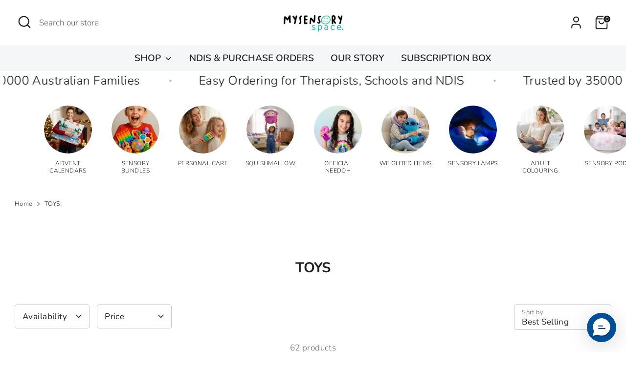

--- FILE ---
content_type: text/javascript
request_url: https://cdn.shopify.com/extensions/019a4419-9de9-7a00-9e52-c286119377b1/monster-upsells-v2-631/assets/cart_renderer_v2.js
body_size: 240297
content:
(function(){"use strict";var Im=document.createElement("style");Im.textContent=`._monster_upsell_overlay_1il09_1{position:fixed;top:0;left:0;bottom:0;width:100%;height:100%;min-height:-webkit-fill-available;background:#00000080;z-index:99999999999999;display:none;visibility:hidden}._monster_upsell_cart_1il09_14{width:350px;height:100%;min-height:-webkit-fill-available;position:fixed;top:0;bottom:0;z-index:1000000000000000000}._monster_upsell_cart_1il09_14[data-curved=true]{padding:7px;width:364px}._monster_upsell_cart_1il09_14 ._monster_upsell_cart_wrapper_1il09_27{position:relative;margin:0;padding:0;width:100%;height:100%}._monster_upsell_cart_1il09_14 ._isSticky_1il09_34{transform:none!important}@media (max-width: 450px){._monster_upsell_cart_1il09_14,._monster_upsell_cart_1il09_14[data-curved=true]{width:100%!important}}._custom_scrollbar_151ud_1{overflow-y:auto;overflow-x:hidden}._custom_scrollbar_151ud_1::-webkit-scrollbar{width:6px}._custom_scrollbar_151ud_1::-webkit-scrollbar-track{background:var(--trackBg)}._custom_scrollbar_151ud_1::-webkit-scrollbar-thumb{background:var(--thumbBg);border-radius:3px}._custom_scrollbar_151ud_1._isMobile_151ud_17::-webkit-scrollbar{width:undefined}._custom_scrollbar_151ud_1._isMobile_151ud_17::-webkit-scrollbar-track{background:undefined}._custom_scrollbar_151ud_1._isMobile_151ud_17::-webkit-scrollbar-thumb{background:undefined}{}._spinner_y9qkp_4{width:70px;text-align:center}._spinner_y9qkp_4>div{width:10px;height:10px;margin:0 4px;background-color:#fff;border-radius:100%;display:inline-block;-webkit-animation:_sk-bouncedelay_y9qkp_1 1.4s infinite ease-in-out both;animation:_sk-bouncedelay_y9qkp_1 1.4s infinite ease-in-out both}._spinner_y9qkp_4 ._bounce1_y9qkp_18{-webkit-animation-delay:-.32s;animation-delay:-.32s}._spinner_y9qkp_4 ._bounce2_y9qkp_22{-webkit-animation-delay:-.16s;animation-delay:-.16s}@-webkit-keyframes _sk-bouncedelay_y9qkp_1{0%,80%,to{-webkit-transform:scale(0)}40%{-webkit-transform:scale(1)}}@keyframes _sk-bouncedelay_y9qkp_1{0%,80%,to{-webkit-transform:scale(0);transform:scale(0)}40%{-webkit-transform:scale(1);transform:scale(1)}}._qte_y9qkp_44{display:flex;align-items:center;height:32px;margin-right:20px}._qte_y9qkp_44 ._label_y9qkp_50{margin-left:13px}._qte_y9qkp_44 ._minus_y9qkp_53{cursor:pointer;background:#f3f3f3;height:100%;width:32px;color:#393939;display:flex;justify-content:center;align-items:center}._qte_y9qkp_44 input{padding:0;width:50px;margin:0 10px;background:#f3f3f3;color:#393939;display:flex;justify-content:center;align-items:center;height:100%;text-align:center}._map_select_containar_y9qkp_75{height:100%;padding:10px 24px 10px 0;display:flex;flex-direction:column;justify-content:center}._map_select_y9qkp_75{-webkit-tap-highlight-color:transparent;box-sizing:border-box;clear:both;cursor:pointer;display:block;float:left;font-family:inherit;font-size:14px;font-weight:400;outline:none;padding-left:12px;padding-right:23px;position:relative;text-align:left!important;transition:all .2s ease-in-out;-webkit-user-select:none;-ms-user-select:none;user-select:none;white-space:nowrap;width:auto;background:#f3f3f3;min-width:130px}._map_select_y9qkp_75:hover{border-color:#dbdbdb}._map_select_y9qkp_75:active{border-color:#999}._map_select_y9qkp_75:focus{border-color:#999}._map_select_y9qkp_75:after{border-bottom:1px solid #393939;border-right:1px solid #393939;content:"";display:block;height:8px;width:8px;margin-top:-9px;pointer-events:none;position:absolute;right:10px;top:58%;transform-origin:66% 66%;transform:rotate(45deg);transition:all .15s ease-in-out}._map_select_y9qkp_75 ._list_y9qkp_131{max-height:300px;min-width:130px;border-radius:5px;box-shadow:0 0 0 1px #4444441c;box-sizing:border-box;margin:4px 0 0;opacity:0;overflow:hidden;padding:0;pointer-events:none;position:absolute;left:0;transform-origin:50% 0;transform:scale(.75) translateY(90px);z-index:2000000000;background:#fff;top:auto}._map_select_y9qkp_75 ._list_y9qkp_131:hover ._option_y9qkp_151:not(:hover){background-color:transparent!important}._map_select_y9qkp_75 ._option_y9qkp_151{opacity:1!important;display:list-item!important;cursor:pointer;font-weight:400;line-height:40px!important;list-style:none;min-height:40px;outline:none;padding-left:10px;padding-right:40px;text-align:left;transition:all .2s}._map_select_y9qkp_75 ._option_y9qkp_151:hover,._map_select_y9qkp_75 ._option_y9qkp_151._focus_y9qkp_171,._map_select_y9qkp_75 ._option_y9qkp_151._selected_y9qkp_174._focus_y9qkp_171{background-color:#f6f6f6}._map_select_y9qkp_75 ._option_y9qkp_151._selected_y9qkp_174{font-weight:700}._map_select_y9qkp_75 ._option_y9qkp_151._disabled_y9qkp_180{background-color:transparent;color:#999;cursor:default}._map_select_y9qkp_75 ._current_y9qkp_185{display:block;text-overflow:ellipsis;overflow:hidden;line-height:33px;color:#393939;font-size:13px}._map_select_y9qkp_75[data-open=open]{border-color:#999}._map_select_y9qkp_75[data-open=open]:after{transform:rotate(-135deg)}._map_select_y9qkp_75[data-open=open] ._list_y9qkp_131{opacity:1;pointer-events:auto;transform:scale(1) translateY(0);max-height:300px;overflow-y:auto;display:block}._desktopStickyCartContainar_y9qkp_207{-webkit-touch-callout:none;-webkit-user-select:none;-khtml-user-select:none;-moz-user-select:none;-ms-user-select:none;user-select:none;transition:.5s;position:absolute;width:98%;height:68px;box-shadow:0 0 20px #1d1d1d1a;display:flex;justify-content:space-between;position:fixed;left:0;right:0;margin:auto;z-index:3393}._desktopStickyCartContainar_y9qkp_207._curvy_y9qkp_227,._desktopStickyCartContainar_y9qkp_207._curvy_y9qkp_227 ._atc_y9qkp_230,._desktopStickyCartContainar_y9qkp_207._curvy_y9qkp_227 ._image_y9qkp_230{border-radius:90px}._desktopStickyCartContainar_y9qkp_207._curvy_y9qkp_227 ._image_y9qkp_230{height:96%!important}._desktopStickyCartContainar_y9qkp_207._curvy_y9qkp_227 ._map_select_y9qkp_75,._desktopStickyCartContainar_y9qkp_207._curvy_y9qkp_227 ._minus_y9qkp_53,._desktopStickyCartContainar_y9qkp_207._curvy_y9qkp_227 input{border-radius:4px}._desktopStickyCartContainar_y9qkp_207 ._detailsSection_y9qkp_239{display:flex;align-items:center;max-width:40%}._desktopStickyCartContainar_y9qkp_207 ._detailsSection_y9qkp_239 ._image_y9qkp_230{height:100%}._desktopStickyCartContainar_y9qkp_207 ._detailsSection_y9qkp_239 ._details_y9qkp_239{margin-left:15px;display:flex;flex-direction:column;height:100%;justify-content:space-evenly;overflow:hidden}._desktopStickyCartContainar_y9qkp_207 ._detailsSection_y9qkp_239 ._details_y9qkp_239 ._price_y9qkp_255{font-weight:700;display:flex;flex-direction:column}._desktopStickyCartContainar_y9qkp_207 ._detailsSection_y9qkp_239 ._details_y9qkp_239 ._oldPrice_y9qkp_260{color:#858585;font-weight:400;font-size:12px;text-decoration-line:line-through}._desktopStickyCartContainar_y9qkp_207 ._detailsSection_y9qkp_239 ._details_y9qkp_239 ._title_y9qkp_266{overflow:hidden;white-space:nowrap;text-overflow:ellipsis;color:#393939;font-weight:500;font-size:14px}._desktopStickyCartContainar_y9qkp_207 ._actionsSection_y9qkp_274{align-items:center;display:flex;flex:1;justify-content:flex-end}._desktopStickyCartContainar_y9qkp_207 ._actionsSection_y9qkp_274 ._label_y9qkp_50{color:#393939;font-weight:600;font-size:13px;margin-bottom:3px}._desktopStickyCartContainar_y9qkp_207 ._actionsSection_y9qkp_274 ._input_y9qkp_286{margin:0 5px}._desktopStickyCartContainar_y9qkp_207 ._actionsSection_y9qkp_274 ._input_y9qkp_286 span{cursor:pointer;-webkit-touch-callout:none;-webkit-user-select:none;-khtml-user-select:none;-moz-user-select:none;-ms-user-select:none;user-select:none}._desktopStickyCartContainar_y9qkp_207 ._actionsSection_y9qkp_274 ._input_y9qkp_286 input{width:70px;border:#676a6b .8px solid;height:37px;padding:5px 8px;margin:0 7px;text-align:center;-webkit-appearance:none;-moz-appearance:none;appearance:none}._desktopStickyCartContainar_y9qkp_207 ._actionsSection_y9qkp_274 ._dropdown_y9qkp_309{margin:0 5px}._desktopStickyCartContainar_y9qkp_207 ._actionsSection_y9qkp_274 ._dropdown_y9qkp_309 select{min-width:130px;border:#676a6b .8px solid;height:37px;-webkit-appearance:none;-moz-appearance:none;appearance:none;background-position:right center;background-image:url(//cdn.shopify.com/s/files/1/0014/3917/0624/t/1/assets/ico-select.svg?22);background-repeat:no-repeat;background-position:right 7px center;line-height:1.2;text-indent:.01px;text-overflow:"";cursor:pointer;padding:8px 20px 8px 10px;background-size:20px}._desktopStickyCartContainar_y9qkp_207 ._actionsSection_y9qkp_274 ._atc_y9qkp_230{text-align:center;cursor:pointer;display:flex;width:200px;justify-content:center;align-items:center;height:100%}@media (max-width: 900px){._desktopStickyCartContainar_y9qkp_207 ._details_y9qkp_239{display:none}}@media (max-width: 700px){._desktopStickyCartContainar_y9qkp_207{display:none}}._background_y9qkp_355{transition:.3s;position:absolute;bottom:0;opacity:0;background:#32323299}._background_y9qkp_355[data-open=true]{opacity:1;height:100%;width:100%;transition:.3s}._mobileStickyCartContainar_y9qkp_368{-webkit-touch-callout:none;-webkit-user-select:none;-khtml-user-select:none;-moz-user-select:none;-ms-user-select:none;user-select:none;box-shadow:4px 4px 19px #0003;transition:.5s;width:100%;background:#fff;left:0;right:0;position:fixed;text-align:center;display:flex;z-index:3393}._mobileStickyCartContainar_y9qkp_368 ._actionsSection_y9qkp_274{flex-direction:column;flex:1;display:flex;width:100%}._mobileStickyCartContainar_y9qkp_368 ._actionsSection_y9qkp_274 ._infos_y9qkp_392{width:100%;display:flex;justify-content:space-between;font-size:16px;font-weight:700;padding:6px 14px;align-items:center;height:50px}._mobileStickyCartContainar_y9qkp_368 ._actionsSection_y9qkp_274 ._infos_y9qkp_392 ._title_y9qkp_266{color:#393939;font-weight:500;font-size:14px;text-align:left;width:70%;white-space:nowrap;overflow:hidden;text-overflow:ellipsis}._mobileStickyCartContainar_y9qkp_368 ._actionsSection_y9qkp_274 ._infos_y9qkp_392 ._price_y9qkp_255{display:flex;flex-direction:column;text-align:right;align-items:center}._mobileStickyCartContainar_y9qkp_368 ._actionsSection_y9qkp_274 ._infos_y9qkp_392 ._price_y9qkp_255 ._oldPrice_y9qkp_260{color:#858585;font-weight:400;font-size:14px;text-align:right;text-decoration-line:line-through}._mobileStickyCartContainar_y9qkp_368 ._actionsSection_y9qkp_274 ._cart_y9qkp_425 ._header_y9qkp_425{border-bottom:.5px solid #F1F1F1;height:40px}._mobileStickyCartContainar_y9qkp_368 ._actionsSection_y9qkp_274 ._cart_y9qkp_425 ._header_y9qkp_425 ._txt_y9qkp_429{height:40px;display:flex;align-items:center;justify-content:center;position:relative;font-size:16px;color:#393939}._mobileStickyCartContainar_y9qkp_368 ._actionsSection_y9qkp_274 ._cart_y9qkp_425 ._header_y9qkp_425 ._txt_y9qkp_429 svg{margin-right:10px;width:16px}._mobileStickyCartContainar_y9qkp_368 ._actionsSection_y9qkp_274 ._cart_y9qkp_425 ._header_y9qkp_425 ._txt_y9qkp_429 ._close_y9qkp_442{position:absolute;right:10px;color:#959595;cursor:pointer;align-items:center;display:flex;height:100%;top:0}._mobileStickyCartContainar_y9qkp_368 ._actionsSection_y9qkp_274 ._cart_y9qkp_425 ._body_y9qkp_452{margin-bottom:12px}._mobileStickyCartContainar_y9qkp_368 ._actionsSection_y9qkp_274 ._cart_y9qkp_425 ._body_y9qkp_452 ._infos_y9qkp_392{height:80px;padding:6px 20px}._mobileStickyCartContainar_y9qkp_368 ._actionsSection_y9qkp_274 ._cart_y9qkp_425 ._body_y9qkp_452 ._infos_y9qkp_392 ._title_y9qkp_266{flex:1;margin:0 25px 0 10px}._mobileStickyCartContainar_y9qkp_368 ._actionsSection_y9qkp_274 ._cart_y9qkp_425 ._body_y9qkp_452 ._infos_y9qkp_392 img{width:50px;border-radius:4px}._mobileStickyCartContainar_y9qkp_368 ._actionsSection_y9qkp_274 ._cart_y9qkp_425 ._body_y9qkp_452 ._infos_y9qkp_392 ._price_y9qkp_255 ._oldPrice_y9qkp_260{font-size:11px}._mobileStickyCartContainar_y9qkp_368 ._actionsSection_y9qkp_274 ._cart_y9qkp_425 ._body_y9qkp_452 ._infos_y9qkp_392 ._price_y9qkp_255 ._current_y9qkp_185{font-size:13px}._mobileStickyCartContainar_y9qkp_368 ._actionsSection_y9qkp_274 ._cart_y9qkp_425 ._body_y9qkp_452 ._row_y9qkp_473{display:flex;align-items:center;padding:6px 20px}._mobileStickyCartContainar_y9qkp_368 ._actionsSection_y9qkp_274 ._cart_y9qkp_425 ._body_y9qkp_452 ._row_y9qkp_473 ._label_y9qkp_50{flex:1;color:#393939;font-size:13px;text-align:left;font-weight:600}._mobileStickyCartContainar_y9qkp_368 ._actionsSection_y9qkp_274 ._cart_y9qkp_425 ._body_y9qkp_452 ._row_y9qkp_473 input{border:none}._mobileStickyCartContainar_y9qkp_368 ._actionsSection_y9qkp_274 ._cart_y9qkp_425 ._body_y9qkp_452 ._row_y9qkp_473 ._qte_y9qkp_44{margin-right:0;justify-content:space-between}._mobileStickyCartContainar_y9qkp_368 ._actionsSection_y9qkp_274 ._cart_y9qkp_425 ._body_y9qkp_452 ._row_y9qkp_473 ._qte_y9qkp_44,._mobileStickyCartContainar_y9qkp_368 ._actionsSection_y9qkp_274 ._cart_y9qkp_425 ._body_y9qkp_452 ._row_y9qkp_473 ._map_select_y9qkp_75{height:29px;width:60%}._mobileStickyCartContainar_y9qkp_368 ._actionsSection_y9qkp_274 ._cart_y9qkp_425 ._body_y9qkp_452 ._row_y9qkp_473 ._list_y9qkp_131{width:100%;bottom:37px}._mobileStickyCartContainar_y9qkp_368 ._input_y9qkp_286 input{width:100%;border:#676a6b .8px solid;height:37px;-webkit-appearance:none;-moz-appearance:none;appearance:none;background-position:right center;background-image:url(//cdn.shopify.com/s/files/1/0014/3917/0624/t/1/assets/ico-select.svg?22);background-repeat:no-repeat;background-position:right 7px center;line-height:1.2;text-indent:.01px;text-overflow:"";cursor:pointer;padding:8px 20px 8px 10px;background-size:20px}._mobileStickyCartContainar_y9qkp_368 ._dropdown_y9qkp_309 select{width:100%;border:#676a6b .8px solid;height:37px;-webkit-appearance:none;-moz-appearance:none;appearance:none;background-position:right center;background-image:url(//cdn.shopify.com/s/files/1/0014/3917/0624/t/1/assets/ico-select.svg?22);background-repeat:no-repeat;background-position:right 7px center;line-height:1.2;text-indent:.01px;text-overflow:"";cursor:pointer;padding:8px 20px 8px 10px;background-size:20px}._mobileStickyCartContainar_y9qkp_368 ._atc_y9qkp_230{height:55px;display:flex;justify-content:center;align-items:center;cursor:pointer}@media (min-width: 700px){._mobileStickyCartContainar_y9qkp_368{display:none}}input::-webkit-outer-spin-button,input::-webkit-inner-spin-button{-webkit-appearance:none;margin:0}input[type=number]{-moz-appearance:textfield}
`,document.head.appendChild(Im);var jo=typeof globalThis<"u"?globalThis:typeof window<"u"?window:typeof global<"u"?global:typeof self<"u"?self:{};function to(e){return e&&e.__esModule&&Object.prototype.hasOwnProperty.call(e,"default")?e.default:e}function Yw(e){if(e.__esModule)return e;var t=e.default;if(typeof t=="function"){var n=function r(){return this instanceof r?Reflect.construct(t,arguments,this.constructor):t.apply(this,arguments)};n.prototype=t.prototype}else n={};return Object.defineProperty(n,"__esModule",{value:!0}),Object.keys(e).forEach(function(r){var i=Object.getOwnPropertyDescriptor(e,r);Object.defineProperty(n,r,i.get?i:{enumerable:!0,get:function(){return e[r]}})}),n}var Rm={exports:{}},Nr={},Dm={exports:{}},Ot={};/**
* @license React
* react.production.min.js
*
* Copyright (c) Facebook, Inc. and its affiliates.
*
* This source code is licensed under the MIT license found in the
* LICENSE file in the root directory of this source tree.
*/var ha=Symbol.for("react.element"),Jw=Symbol.for("react.portal"),Zw=Symbol.for("react.fragment"),eb=Symbol.for("react.strict_mode"),tb=Symbol.for("react.profiler"),nb=Symbol.for("react.provider"),rb=Symbol.for("react.context"),ib=Symbol.for("react.forward_ref"),ob=Symbol.for("react.suspense"),sb=Symbol.for("react.memo"),ab=Symbol.for("react.lazy"),jm=Symbol.iterator;function lb(e){return e===null||typeof e!="object"?null:(e=jm&&e[jm]||e["@@iterator"],typeof e=="function"?e:null)}var $m={isMounted:function(){return!1},enqueueForceUpdate:function(){},enqueueReplaceState:function(){},enqueueSetState:function(){}},qm=Object.assign,zm={};function ds(e,t,n){this.props=e,this.context=t,this.refs=zm,this.updater=n||$m}ds.prototype.isReactComponent={},ds.prototype.setState=function(e,t){if(typeof e!="object"&&typeof e!="function"&&e!=null)throw Error("setState(...): takes an object of state variables to update or a function which returns an object of state variables.");this.updater.enqueueSetState(this,e,t,"setState")},ds.prototype.forceUpdate=function(e){this.updater.enqueueForceUpdate(this,e,"forceUpdate")};function Hm(){}Hm.prototype=ds.prototype;function gf(e,t,n){this.props=e,this.context=t,this.refs=zm,this.updater=n||$m}var yf=gf.prototype=new Hm;yf.constructor=gf,qm(yf,ds.prototype),yf.isPureReactComponent=!0;var Fm=Array.isArray,Bm=Object.prototype.hasOwnProperty,vf={current:null},Um={key:!0,ref:!0,__self:!0,__source:!0};function Wm(e,t,n){var r,i={},o=null,s=null;if(t!=null)for(r in t.ref!==void 0&&(s=t.ref),t.key!==void 0&&(o=""+t.key),t)Bm.call(t,r)&&!Um.hasOwnProperty(r)&&(i[r]=t[r]);var a=arguments.length-2;if(a===1)i.children=n;else if(1<a){for(var l=Array(a),c=0;c<a;c++)l[c]=arguments[c+2];i.children=l}if(e&&e.defaultProps)for(r in a=e.defaultProps,a)i[r]===void 0&&(i[r]=a[r]);return{$$typeof:ha,type:e,key:o,ref:s,props:i,_owner:vf.current}}function ub(e,t){return{$$typeof:ha,type:e.type,key:t,ref:e.ref,props:e.props,_owner:e._owner}}function _f(e){return typeof e=="object"&&e!==null&&e.$$typeof===ha}function cb(e){var t={"=":"=0",":":"=2"};return"$"+e.replace(/[=:]/g,function(n){return t[n]})}var Vm=/\/+/g;function wf(e,t){return typeof e=="object"&&e!==null&&e.key!=null?cb(""+e.key):t.toString(36)}function Ol(e,t,n,r,i){var o=typeof e;(o==="undefined"||o==="boolean")&&(e=null);var s=!1;if(e===null)s=!0;else switch(o){case"string":case"number":s=!0;break;case"object":switch(e.$$typeof){case ha:case Jw:s=!0}}if(s)return s=e,i=i(s),e=r===""?"."+wf(s,0):r,Fm(i)?(n="",e!=null&&(n=e.replace(Vm,"$&/")+"/"),Ol(i,t,n,"",function(c){return c})):i!=null&&(_f(i)&&(i=ub(i,n+(!i.key||s&&s.key===i.key?"":(""+i.key).replace(Vm,"$&/")+"/")+e)),t.push(i)),1;if(s=0,r=r===""?".":r+":",Fm(e))for(var a=0;a<e.length;a++){o=e[a];var l=r+wf(o,a);s+=Ol(o,t,n,l,i)}else if(l=lb(e),typeof l=="function")for(e=l.call(e),a=0;!(o=e.next()).done;)o=o.value,l=r+wf(o,a++),s+=Ol(o,t,n,l,i);else if(o==="object")throw t=String(e),Error("Objects are not valid as a React child (found: "+(t==="[object Object]"?"object with keys {"+Object.keys(e).join(", ")+"}":t)+"). If you meant to render a collection of children, use an array instead.");return s}function Nl(e,t,n){if(e==null)return e;var r=[],i=0;return Ol(e,r,"","",function(o){return t.call(n,o,i++)}),r}function fb(e){if(e._status===-1){var t=e._result;t=t(),t.then(function(n){(e._status===0||e._status===-1)&&(e._status=1,e._result=n)},function(n){(e._status===0||e._status===-1)&&(e._status=2,e._result=n)}),e._status===-1&&(e._status=0,e._result=t)}if(e._status===1)return e._result.default;throw e._result}var ir={current:null},Pl={transition:null},db={ReactCurrentDispatcher:ir,ReactCurrentBatchConfig:Pl,ReactCurrentOwner:vf};function Gm(){throw Error("act(...) is not supported in production builds of React.")}Ot.Children={map:Nl,forEach:function(e,t,n){Nl(e,function(){t.apply(this,arguments)},n)},count:function(e){var t=0;return Nl(e,function(){t++}),t},toArray:function(e){return Nl(e,function(t){return t})||[]},only:function(e){if(!_f(e))throw Error("React.Children.only expected to receive a single React element child.");return e}},Ot.Component=ds,Ot.Fragment=Zw,Ot.Profiler=tb,Ot.PureComponent=gf,Ot.StrictMode=eb,Ot.Suspense=ob,Ot.__SECRET_INTERNALS_DO_NOT_USE_OR_YOU_WILL_BE_FIRED=db,Ot.act=Gm,Ot.cloneElement=function(e,t,n){if(e==null)throw Error("React.cloneElement(...): The argument must be a React element, but you passed "+e+".");var r=qm({},e.props),i=e.key,o=e.ref,s=e._owner;if(t!=null){if(t.ref!==void 0&&(o=t.ref,s=vf.current),t.key!==void 0&&(i=""+t.key),e.type&&e.type.defaultProps)var a=e.type.defaultProps;for(l in t)Bm.call(t,l)&&!Um.hasOwnProperty(l)&&(r[l]=t[l]===void 0&&a!==void 0?a[l]:t[l])}var l=arguments.length-2;if(l===1)r.children=n;else if(1<l){a=Array(l);for(var c=0;c<l;c++)a[c]=arguments[c+2];r.children=a}return{$$typeof:ha,type:e.type,key:i,ref:o,props:r,_owner:s}},Ot.createContext=function(e){return e={$$typeof:rb,_currentValue:e,_currentValue2:e,_threadCount:0,Provider:null,Consumer:null,_defaultValue:null,_globalName:null},e.Provider={$$typeof:nb,_context:e},e.Consumer=e},Ot.createElement=Wm,Ot.createFactory=function(e){var t=Wm.bind(null,e);return t.type=e,t},Ot.createRef=function(){return{current:null}},Ot.forwardRef=function(e){return{$$typeof:ib,render:e}},Ot.isValidElement=_f,Ot.lazy=function(e){return{$$typeof:ab,_payload:{_status:-1,_result:e},_init:fb}},Ot.memo=function(e,t){return{$$typeof:sb,type:e,compare:t===void 0?null:t}},Ot.startTransition=function(e){var t=Pl.transition;Pl.transition={};try{e()}finally{Pl.transition=t}},Ot.unstable_act=Gm,Ot.useCallback=function(e,t){return ir.current.useCallback(e,t)},Ot.useContext=function(e){return ir.current.useContext(e)},Ot.useDebugValue=function(){},Ot.useDeferredValue=function(e){return ir.current.useDeferredValue(e)},Ot.useEffect=function(e,t){return ir.current.useEffect(e,t)},Ot.useId=function(){return ir.current.useId()},Ot.useImperativeHandle=function(e,t,n){return ir.current.useImperativeHandle(e,t,n)},Ot.useInsertionEffect=function(e,t){return ir.current.useInsertionEffect(e,t)},Ot.useLayoutEffect=function(e,t){return ir.current.useLayoutEffect(e,t)},Ot.useMemo=function(e,t){return ir.current.useMemo(e,t)},Ot.useReducer=function(e,t,n){return ir.current.useReducer(e,t,n)},Ot.useRef=function(e){return ir.current.useRef(e)},Ot.useState=function(e){return ir.current.useState(e)},Ot.useSyncExternalStore=function(e,t,n){return ir.current.useSyncExternalStore(e,t,n)},Ot.useTransition=function(){return ir.current.useTransition()},Ot.version="18.3.1",Dm.exports=Ot;var R=Dm.exports;const hr=to(R);var Qm={exports:{}},Km={};/**
* @license React
* scheduler.production.min.js
*
* Copyright (c) Facebook, Inc. and its affiliates.
*
* This source code is licensed under the MIT license found in the
* LICENSE file in the root directory of this source tree.
*/(function(e){function t(Y,ve){var ue=Y.length;Y.push(ve);e:for(;0<ue;){var re=ue-1>>>1,U=Y[re];if(0<i(U,ve))Y[re]=ve,Y[ue]=U,ue=re;else break e}}function n(Y){return Y.length===0?null:Y[0]}function r(Y){if(Y.length===0)return null;var ve=Y[0],ue=Y.pop();if(ue!==ve){Y[0]=ue;e:for(var re=0,U=Y.length,ge=U>>>1;re<ge;){var Z=2*(re+1)-1,ke=Y[Z],ye=Z+1,Se=Y[ye];if(0>i(ke,ue))ye<U&&0>i(Se,ke)?(Y[re]=Se,Y[ye]=ue,re=ye):(Y[re]=ke,Y[Z]=ue,re=Z);else if(ye<U&&0>i(Se,ue))Y[re]=Se,Y[ye]=ue,re=ye;else break e}}return ve}function i(Y,ve){var ue=Y.sortIndex-ve.sortIndex;return ue!==0?ue:Y.id-ve.id}if(typeof performance=="object"&&typeof performance.now=="function"){var o=performance;e.unstable_now=function(){return o.now()}}else{var s=Date,a=s.now();e.unstable_now=function(){return s.now()-a}}var l=[],c=[],f=1,d=null,h=3,_=!1,y=!1,b=!1,w=typeof setTimeout=="function"?setTimeout:null,k=typeof clearTimeout=="function"?clearTimeout:null,x=typeof setImmediate<"u"?setImmediate:null;typeof navigator<"u"&&navigator.scheduling!==void 0&&navigator.scheduling.isInputPending!==void 0&&navigator.scheduling.isInputPending.bind(navigator.scheduling);function S(Y){for(var ve=n(c);ve!==null;){if(ve.callback===null)r(c);else if(ve.startTime<=Y)r(c),ve.sortIndex=ve.expirationTime,t(l,ve);else break;ve=n(c)}}function O(Y){if(b=!1,S(Y),!y)if(n(l)!==null)y=!0,se(P);else{var ve=n(c);ve!==null&&ee(O,ve.startTime-Y)}}function P(Y,ve){y=!1,b&&(b=!1,k($),$=-1),_=!0;var ue=h;try{for(S(ve),d=n(l);d!==null&&(!(d.expirationTime>ve)||Y&&!X());){var re=d.callback;if(typeof re=="function"){d.callback=null,h=d.priorityLevel;var U=re(d.expirationTime<=ve);ve=e.unstable_now(),typeof U=="function"?d.callback=U:d===n(l)&&r(l),S(ve)}else r(l);d=n(l)}if(d!==null)var ge=!0;else{var Z=n(c);Z!==null&&ee(O,Z.startTime-ve),ge=!1}return ge}finally{d=null,h=ue,_=!1}}var M=!1,m=null,$=-1,A=5,D=-1;function X(){return!(e.unstable_now()-D<A)}function K(){if(m!==null){var Y=e.unstable_now();D=Y;var ve=!0;try{ve=m(!0,Y)}finally{ve?H():(M=!1,m=null)}}else M=!1}var H;if(typeof x=="function")H=function(){x(K)};else if(typeof MessageChannel<"u"){var oe=new MessageChannel,q=oe.port2;oe.port1.onmessage=K,H=function(){q.postMessage(null)}}else H=function(){w(K,0)};function se(Y){m=Y,M||(M=!0,H())}function ee(Y,ve){$=w(function(){Y(e.unstable_now())},ve)}e.unstable_IdlePriority=5,e.unstable_ImmediatePriority=1,e.unstable_LowPriority=4,e.unstable_NormalPriority=3,e.unstable_Profiling=null,e.unstable_UserBlockingPriority=2,e.unstable_cancelCallback=function(Y){Y.callback=null},e.unstable_continueExecution=function(){y||_||(y=!0,se(P))},e.unstable_forceFrameRate=function(Y){0>Y||125<Y?console.error("forceFrameRate takes a positive int between 0 and 125, forcing frame rates higher than 125 fps is not supported"):A=0<Y?Math.floor(1e3/Y):5},e.unstable_getCurrentPriorityLevel=function(){return h},e.unstable_getFirstCallbackNode=function(){return n(l)},e.unstable_next=function(Y){switch(h){case 1:case 2:case 3:var ve=3;break;default:ve=h}var ue=h;h=ve;try{return Y()}finally{h=ue}},e.unstable_pauseExecution=function(){},e.unstable_requestPaint=function(){},e.unstable_runWithPriority=function(Y,ve){switch(Y){case 1:case 2:case 3:case 4:case 5:break;default:Y=3}var ue=h;h=Y;try{return ve()}finally{h=ue}},e.unstable_scheduleCallback=function(Y,ve,ue){var re=e.unstable_now();switch(typeof ue=="object"&&ue!==null?(ue=ue.delay,ue=typeof ue=="number"&&0<ue?re+ue:re):ue=re,Y){case 1:var U=-1;break;case 2:U=250;break;case 5:U=1073741823;break;case 4:U=1e4;break;default:U=5e3}return U=ue+U,Y={id:f++,callback:ve,priorityLevel:Y,startTime:ue,expirationTime:U,sortIndex:-1},ue>re?(Y.sortIndex=ue,t(c,Y),n(l)===null&&Y===n(c)&&(b?(k($),$=-1):b=!0,ee(O,ue-re))):(Y.sortIndex=U,t(l,Y),y||_||(y=!0,se(P))),Y},e.unstable_shouldYield=X,e.unstable_wrapCallback=function(Y){var ve=h;return function(){var ue=h;h=ve;try{return Y.apply(this,arguments)}finally{h=ue}}}})(Km),Qm.exports=Km;var pb=Qm.exports;/**
* @license React
* react-dom.production.min.js
*
* Copyright (c) Facebook, Inc. and its affiliates.
*
* This source code is licensed under the MIT license found in the
* LICENSE file in the root directory of this source tree.
*/var hb=R,Pr=pb;function Pe(e){for(var t="https://reactjs.org/docs/error-decoder.html?invariant="+e,n=1;n<arguments.length;n++)t+="&args[]="+encodeURIComponent(arguments[n]);return"Minified React error #"+e+"; visit "+t+" for the full message or use the non-minified dev environment for full errors and additional helpful warnings."}var Xm=new Set,ma={};function $o(e,t){ps(e,t),ps(e+"Capture",t)}function ps(e,t){for(ma[e]=t,e=0;e<t.length;e++)Xm.add(t[e])}var $i=!(typeof window>"u"||typeof window.document>"u"||typeof window.document.createElement>"u"),bf=Object.prototype.hasOwnProperty,mb=/^[:A-Z_a-z\u00C0-\u00D6\u00D8-\u00F6\u00F8-\u02FF\u0370-\u037D\u037F-\u1FFF\u200C-\u200D\u2070-\u218F\u2C00-\u2FEF\u3001-\uD7FF\uF900-\uFDCF\uFDF0-\uFFFD][:A-Z_a-z\u00C0-\u00D6\u00D8-\u00F6\u00F8-\u02FF\u0370-\u037D\u037F-\u1FFF\u200C-\u200D\u2070-\u218F\u2C00-\u2FEF\u3001-\uD7FF\uF900-\uFDCF\uFDF0-\uFFFD\-.0-9\u00B7\u0300-\u036F\u203F-\u2040]*$/,Ym={},Jm={};function gb(e){return bf.call(Jm,e)?!0:bf.call(Ym,e)?!1:mb.test(e)?Jm[e]=!0:(Ym[e]=!0,!1)}function yb(e,t,n,r){if(n!==null&&n.type===0)return!1;switch(typeof t){case"function":case"symbol":return!0;case"boolean":return r?!1:n!==null?!n.acceptsBooleans:(e=e.toLowerCase().slice(0,5),e!=="data-"&&e!=="aria-");default:return!1}}function vb(e,t,n,r){if(t===null||typeof t>"u"||yb(e,t,n,r))return!0;if(r)return!1;if(n!==null)switch(n.type){case 3:return!t;case 4:return t===!1;case 5:return isNaN(t);case 6:return isNaN(t)||1>t}return!1}function or(e,t,n,r,i,o,s){this.acceptsBooleans=t===2||t===3||t===4,this.attributeName=r,this.attributeNamespace=i,this.mustUseProperty=n,this.propertyName=e,this.type=t,this.sanitizeURL=o,this.removeEmptyString=s}var Bn={};"children dangerouslySetInnerHTML defaultValue defaultChecked innerHTML suppressContentEditableWarning suppressHydrationWarning style".split(" ").forEach(function(e){Bn[e]=new or(e,0,!1,e,null,!1,!1)}),[["acceptCharset","accept-charset"],["className","class"],["htmlFor","for"],["httpEquiv","http-equiv"]].forEach(function(e){var t=e[0];Bn[t]=new or(t,1,!1,e[1],null,!1,!1)}),["contentEditable","draggable","spellCheck","value"].forEach(function(e){Bn[e]=new or(e,2,!1,e.toLowerCase(),null,!1,!1)}),["autoReverse","externalResourcesRequired","focusable","preserveAlpha"].forEach(function(e){Bn[e]=new or(e,2,!1,e,null,!1,!1)}),"allowFullScreen async autoFocus autoPlay controls default defer disabled disablePictureInPicture disableRemotePlayback formNoValidate hidden loop noModule noValidate open playsInline readOnly required reversed scoped seamless itemScope".split(" ").forEach(function(e){Bn[e]=new or(e,3,!1,e.toLowerCase(),null,!1,!1)}),["checked","multiple","muted","selected"].forEach(function(e){Bn[e]=new or(e,3,!0,e,null,!1,!1)}),["capture","download"].forEach(function(e){Bn[e]=new or(e,4,!1,e,null,!1,!1)}),["cols","rows","size","span"].forEach(function(e){Bn[e]=new or(e,6,!1,e,null,!1,!1)}),["rowSpan","start"].forEach(function(e){Bn[e]=new or(e,5,!1,e.toLowerCase(),null,!1,!1)});var Sf=/[\-:]([a-z])/g;function xf(e){return e[1].toUpperCase()}"accent-height alignment-baseline arabic-form baseline-shift cap-height clip-path clip-rule color-interpolation color-interpolation-filters color-profile color-rendering dominant-baseline enable-background fill-opacity fill-rule flood-color flood-opacity font-family font-size font-size-adjust font-stretch font-style font-variant font-weight glyph-name glyph-orientation-horizontal glyph-orientation-vertical horiz-adv-x horiz-origin-x image-rendering letter-spacing lighting-color marker-end marker-mid marker-start overline-position overline-thickness paint-order panose-1 pointer-events rendering-intent shape-rendering stop-color stop-opacity strikethrough-position strikethrough-thickness stroke-dasharray stroke-dashoffset stroke-linecap stroke-linejoin stroke-miterlimit stroke-opacity stroke-width text-anchor text-decoration text-rendering underline-position underline-thickness unicode-bidi unicode-range units-per-em v-alphabetic v-hanging v-ideographic v-mathematical vector-effect vert-adv-y vert-origin-x vert-origin-y word-spacing writing-mode xmlns:xlink x-height".split(" ").forEach(function(e){var t=e.replace(Sf,xf);Bn[t]=new or(t,1,!1,e,null,!1,!1)}),"xlink:actuate xlink:arcrole xlink:role xlink:show xlink:title xlink:type".split(" ").forEach(function(e){var t=e.replace(Sf,xf);Bn[t]=new or(t,1,!1,e,"http://www.w3.org/1999/xlink",!1,!1)}),["xml:base","xml:lang","xml:space"].forEach(function(e){var t=e.replace(Sf,xf);Bn[t]=new or(t,1,!1,e,"http://www.w3.org/XML/1998/namespace",!1,!1)}),["tabIndex","crossOrigin"].forEach(function(e){Bn[e]=new or(e,1,!1,e.toLowerCase(),null,!1,!1)}),Bn.xlinkHref=new or("xlinkHref",1,!1,"xlink:href","http://www.w3.org/1999/xlink",!0,!1),["src","href","action","formAction"].forEach(function(e){Bn[e]=new or(e,1,!1,e.toLowerCase(),null,!0,!0)});function Cf(e,t,n,r){var i=Bn.hasOwnProperty(t)?Bn[t]:null;(i!==null?i.type!==0:r||!(2<t.length)||t[0]!=="o"&&t[0]!=="O"||t[1]!=="n"&&t[1]!=="N")&&(vb(t,n,i,r)&&(n=null),r||i===null?gb(t)&&(n===null?e.removeAttribute(t):e.setAttribute(t,""+n)):i.mustUseProperty?e[i.propertyName]=n===null?i.type===3?!1:"":n:(t=i.attributeName,r=i.attributeNamespace,n===null?e.removeAttribute(t):(i=i.type,n=i===3||i===4&&n===!0?"":""+n,r?e.setAttributeNS(r,t,n):e.setAttribute(t,n))))}var qi=hb.__SECRET_INTERNALS_DO_NOT_USE_OR_YOU_WILL_BE_FIRED,Al=Symbol.for("react.element"),hs=Symbol.for("react.portal"),ms=Symbol.for("react.fragment"),kf=Symbol.for("react.strict_mode"),Tf=Symbol.for("react.profiler"),Zm=Symbol.for("react.provider"),e0=Symbol.for("react.context"),Ef=Symbol.for("react.forward_ref"),Of=Symbol.for("react.suspense"),Nf=Symbol.for("react.suspense_list"),Pf=Symbol.for("react.memo"),no=Symbol.for("react.lazy"),t0=Symbol.for("react.offscreen"),n0=Symbol.iterator;function ga(e){return e===null||typeof e!="object"?null:(e=n0&&e[n0]||e["@@iterator"],typeof e=="function"?e:null)}var mn=Object.assign,Af;function ya(e){if(Af===void 0)try{throw Error()}catch(n){var t=n.stack.trim().match(/\n( *(at )?)/);Af=t&&t[1]||""}return`
`+Af+e}var Mf=!1;function Lf(e,t){if(!e||Mf)return"";Mf=!0;var n=Error.prepareStackTrace;Error.prepareStackTrace=void 0;try{if(t)if(t=function(){throw Error()},Object.defineProperty(t.prototype,"props",{set:function(){throw Error()}}),typeof Reflect=="object"&&Reflect.construct){try{Reflect.construct(t,[])}catch(c){var r=c}Reflect.construct(e,[],t)}else{try{t.call()}catch(c){r=c}e.call(t.prototype)}else{try{throw Error()}catch(c){r=c}e()}}catch(c){if(c&&r&&typeof c.stack=="string"){for(var i=c.stack.split(`
`),o=r.stack.split(`
`),s=i.length-1,a=o.length-1;1<=s&&0<=a&&i[s]!==o[a];)a--;for(;1<=s&&0<=a;s--,a--)if(i[s]!==o[a]){if(s!==1||a!==1)do if(s--,a--,0>a||i[s]!==o[a]){var l=`
`+i[s].replace(" at new "," at ");return e.displayName&&l.includes("<anonymous>")&&(l=l.replace("<anonymous>",e.displayName)),l}while(1<=s&&0<=a);break}}}finally{Mf=!1,Error.prepareStackTrace=n}return(e=e?e.displayName||e.name:"")?ya(e):""}function _b(e){switch(e.tag){case 5:return ya(e.type);case 16:return ya("Lazy");case 13:return ya("Suspense");case 19:return ya("SuspenseList");case 0:case 2:case 15:return e=Lf(e.type,!1),e;case 11:return e=Lf(e.type.render,!1),e;case 1:return e=Lf(e.type,!0),e;default:return""}}function If(e){if(e==null)return null;if(typeof e=="function")return e.displayName||e.name||null;if(typeof e=="string")return e;switch(e){case ms:return"Fragment";case hs:return"Portal";case Tf:return"Profiler";case kf:return"StrictMode";case Of:return"Suspense";case Nf:return"SuspenseList"}if(typeof e=="object")switch(e.$$typeof){case e0:return(e.displayName||"Context")+".Consumer";case Zm:return(e._context.displayName||"Context")+".Provider";case Ef:var t=e.render;return e=e.displayName,e||(e=t.displayName||t.name||"",e=e!==""?"ForwardRef("+e+")":"ForwardRef"),e;case Pf:return t=e.displayName||null,t!==null?t:If(e.type)||"Memo";case no:t=e._payload,e=e._init;try{return If(e(t))}catch{}}return null}function wb(e){var t=e.type;switch(e.tag){case 24:return"Cache";case 9:return(t.displayName||"Context")+".Consumer";case 10:return(t._context.displayName||"Context")+".Provider";case 18:return"DehydratedFragment";case 11:return e=t.render,e=e.displayName||e.name||"",t.displayName||(e!==""?"ForwardRef("+e+")":"ForwardRef");case 7:return"Fragment";case 5:return t;case 4:return"Portal";case 3:return"Root";case 6:return"Text";case 16:return If(t);case 8:return t===kf?"StrictMode":"Mode";case 22:return"Offscreen";case 12:return"Profiler";case 21:return"Scope";case 13:return"Suspense";case 19:return"SuspenseList";case 25:return"TracingMarker";case 1:case 0:case 17:case 2:case 14:case 15:if(typeof t=="function")return t.displayName||t.name||null;if(typeof t=="string")return t}return null}function ro(e){switch(typeof e){case"boolean":case"number":case"string":case"undefined":return e;case"object":return e;default:return""}}function r0(e){var t=e.type;return(e=e.nodeName)&&e.toLowerCase()==="input"&&(t==="checkbox"||t==="radio")}function bb(e){var t=r0(e)?"checked":"value",n=Object.getOwnPropertyDescriptor(e.constructor.prototype,t),r=""+e[t];if(!e.hasOwnProperty(t)&&typeof n<"u"&&typeof n.get=="function"&&typeof n.set=="function"){var i=n.get,o=n.set;return Object.defineProperty(e,t,{configurable:!0,get:function(){return i.call(this)},set:function(s){r=""+s,o.call(this,s)}}),Object.defineProperty(e,t,{enumerable:n.enumerable}),{getValue:function(){return r},setValue:function(s){r=""+s},stopTracking:function(){e._valueTracker=null,delete e[t]}}}}function Ml(e){e._valueTracker||(e._valueTracker=bb(e))}function i0(e){if(!e)return!1;var t=e._valueTracker;if(!t)return!0;var n=t.getValue(),r="";return e&&(r=r0(e)?e.checked?"true":"false":e.value),e=r,e!==n?(t.setValue(e),!0):!1}function Ll(e){if(e=e||(typeof document<"u"?document:void 0),typeof e>"u")return null;try{return e.activeElement||e.body}catch{return e.body}}function Rf(e,t){var n=t.checked;return mn({},t,{defaultChecked:void 0,defaultValue:void 0,value:void 0,checked:n??e._wrapperState.initialChecked})}function o0(e,t){var n=t.defaultValue==null?"":t.defaultValue,r=t.checked!=null?t.checked:t.defaultChecked;n=ro(t.value!=null?t.value:n),e._wrapperState={initialChecked:r,initialValue:n,controlled:t.type==="checkbox"||t.type==="radio"?t.checked!=null:t.value!=null}}function s0(e,t){t=t.checked,t!=null&&Cf(e,"checked",t,!1)}function Df(e,t){s0(e,t);var n=ro(t.value),r=t.type;if(n!=null)r==="number"?(n===0&&e.value===""||e.value!=n)&&(e.value=""+n):e.value!==""+n&&(e.value=""+n);else if(r==="submit"||r==="reset"){e.removeAttribute("value");return}t.hasOwnProperty("value")?jf(e,t.type,n):t.hasOwnProperty("defaultValue")&&jf(e,t.type,ro(t.defaultValue)),t.checked==null&&t.defaultChecked!=null&&(e.defaultChecked=!!t.defaultChecked)}function a0(e,t,n){if(t.hasOwnProperty("value")||t.hasOwnProperty("defaultValue")){var r=t.type;if(!(r!=="submit"&&r!=="reset"||t.value!==void 0&&t.value!==null))return;t=""+e._wrapperState.initialValue,n||t===e.value||(e.value=t),e.defaultValue=t}n=e.name,n!==""&&(e.name=""),e.defaultChecked=!!e._wrapperState.initialChecked,n!==""&&(e.name=n)}function jf(e,t,n){(t!=="number"||Ll(e.ownerDocument)!==e)&&(n==null?e.defaultValue=""+e._wrapperState.initialValue:e.defaultValue!==""+n&&(e.defaultValue=""+n))}var va=Array.isArray;function gs(e,t,n,r){if(e=e.options,t){t={};for(var i=0;i<n.length;i++)t["$"+n[i]]=!0;for(n=0;n<e.length;n++)i=t.hasOwnProperty("$"+e[n].value),e[n].selected!==i&&(e[n].selected=i),i&&r&&(e[n].defaultSelected=!0)}else{for(n=""+ro(n),t=null,i=0;i<e.length;i++){if(e[i].value===n){e[i].selected=!0,r&&(e[i].defaultSelected=!0);return}t!==null||e[i].disabled||(t=e[i])}t!==null&&(t.selected=!0)}}function $f(e,t){if(t.dangerouslySetInnerHTML!=null)throw Error(Pe(91));return mn({},t,{value:void 0,defaultValue:void 0,children:""+e._wrapperState.initialValue})}function l0(e,t){var n=t.value;if(n==null){if(n=t.children,t=t.defaultValue,n!=null){if(t!=null)throw Error(Pe(92));if(va(n)){if(1<n.length)throw Error(Pe(93));n=n[0]}t=n}t==null&&(t=""),n=t}e._wrapperState={initialValue:ro(n)}}function u0(e,t){var n=ro(t.value),r=ro(t.defaultValue);n!=null&&(n=""+n,n!==e.value&&(e.value=n),t.defaultValue==null&&e.defaultValue!==n&&(e.defaultValue=n)),r!=null&&(e.defaultValue=""+r)}function c0(e){var t=e.textContent;t===e._wrapperState.initialValue&&t!==""&&t!==null&&(e.value=t)}function f0(e){switch(e){case"svg":return"http://www.w3.org/2000/svg";case"math":return"http://www.w3.org/1998/Math/MathML";default:return"http://www.w3.org/1999/xhtml"}}function qf(e,t){return e==null||e==="http://www.w3.org/1999/xhtml"?f0(t):e==="http://www.w3.org/2000/svg"&&t==="foreignObject"?"http://www.w3.org/1999/xhtml":e}var Il,d0=function(e){return typeof MSApp<"u"&&MSApp.execUnsafeLocalFunction?function(t,n,r,i){MSApp.execUnsafeLocalFunction(function(){return e(t,n,r,i)})}:e}(function(e,t){if(e.namespaceURI!=="http://www.w3.org/2000/svg"||"innerHTML"in e)e.innerHTML=t;else{for(Il=Il||document.createElement("div"),Il.innerHTML="<svg>"+t.valueOf().toString()+"</svg>",t=Il.firstChild;e.firstChild;)e.removeChild(e.firstChild);for(;t.firstChild;)e.appendChild(t.firstChild)}});function _a(e,t){if(t){var n=e.firstChild;if(n&&n===e.lastChild&&n.nodeType===3){n.nodeValue=t;return}}e.textContent=t}var wa={animationIterationCount:!0,aspectRatio:!0,borderImageOutset:!0,borderImageSlice:!0,borderImageWidth:!0,boxFlex:!0,boxFlexGroup:!0,boxOrdinalGroup:!0,columnCount:!0,columns:!0,flex:!0,flexGrow:!0,flexPositive:!0,flexShrink:!0,flexNegative:!0,flexOrder:!0,gridArea:!0,gridRow:!0,gridRowEnd:!0,gridRowSpan:!0,gridRowStart:!0,gridColumn:!0,gridColumnEnd:!0,gridColumnSpan:!0,gridColumnStart:!0,fontWeight:!0,lineClamp:!0,lineHeight:!0,opacity:!0,order:!0,orphans:!0,tabSize:!0,widows:!0,zIndex:!0,zoom:!0,fillOpacity:!0,floodOpacity:!0,stopOpacity:!0,strokeDasharray:!0,strokeDashoffset:!0,strokeMiterlimit:!0,strokeOpacity:!0,strokeWidth:!0},Sb=["Webkit","ms","Moz","O"];Object.keys(wa).forEach(function(e){Sb.forEach(function(t){t=t+e.charAt(0).toUpperCase()+e.substring(1),wa[t]=wa[e]})});function p0(e,t,n){return t==null||typeof t=="boolean"||t===""?"":n||typeof t!="number"||t===0||wa.hasOwnProperty(e)&&wa[e]?(""+t).trim():t+"px"}function h0(e,t){e=e.style;for(var n in t)if(t.hasOwnProperty(n)){var r=n.indexOf("--")===0,i=p0(n,t[n],r);n==="float"&&(n="cssFloat"),r?e.setProperty(n,i):e[n]=i}}var xb=mn({menuitem:!0},{area:!0,base:!0,br:!0,col:!0,embed:!0,hr:!0,img:!0,input:!0,keygen:!0,link:!0,meta:!0,param:!0,source:!0,track:!0,wbr:!0});function zf(e,t){if(t){if(xb[e]&&(t.children!=null||t.dangerouslySetInnerHTML!=null))throw Error(Pe(137,e));if(t.dangerouslySetInnerHTML!=null){if(t.children!=null)throw Error(Pe(60));if(typeof t.dangerouslySetInnerHTML!="object"||!("__html"in t.dangerouslySetInnerHTML))throw Error(Pe(61))}if(t.style!=null&&typeof t.style!="object")throw Error(Pe(62))}}function Hf(e,t){if(e.indexOf("-")===-1)return typeof t.is=="string";switch(e){case"annotation-xml":case"color-profile":case"font-face":case"font-face-src":case"font-face-uri":case"font-face-format":case"font-face-name":case"missing-glyph":return!1;default:return!0}}var Ff=null;function Bf(e){return e=e.target||e.srcElement||window,e.correspondingUseElement&&(e=e.correspondingUseElement),e.nodeType===3?e.parentNode:e}var Uf=null,ys=null,vs=null;function m0(e){if(e=Fa(e)){if(typeof Uf!="function")throw Error(Pe(280));var t=e.stateNode;t&&(t=ru(t),Uf(e.stateNode,e.type,t))}}function g0(e){ys?vs?vs.push(e):vs=[e]:ys=e}function y0(){if(ys){var e=ys,t=vs;if(vs=ys=null,m0(e),t)for(e=0;e<t.length;e++)m0(t[e])}}function v0(e,t){return e(t)}function _0(){}var Wf=!1;function w0(e,t,n){if(Wf)return e(t,n);Wf=!0;try{return v0(e,t,n)}finally{Wf=!1,(ys!==null||vs!==null)&&(_0(),y0())}}function ba(e,t){var n=e.stateNode;if(n===null)return null;var r=ru(n);if(r===null)return null;n=r[t];e:switch(t){case"onClick":case"onClickCapture":case"onDoubleClick":case"onDoubleClickCapture":case"onMouseDown":case"onMouseDownCapture":case"onMouseMove":case"onMouseMoveCapture":case"onMouseUp":case"onMouseUpCapture":case"onMouseEnter":(r=!r.disabled)||(e=e.type,r=!(e==="button"||e==="input"||e==="select"||e==="textarea")),e=!r;break e;default:e=!1}if(e)return null;if(n&&typeof n!="function")throw Error(Pe(231,t,typeof n));return n}var Vf=!1;if($i)try{var Sa={};Object.defineProperty(Sa,"passive",{get:function(){Vf=!0}}),window.addEventListener("test",Sa,Sa),window.removeEventListener("test",Sa,Sa)}catch{Vf=!1}function Cb(e,t,n,r,i,o,s,a,l){var c=Array.prototype.slice.call(arguments,3);try{t.apply(n,c)}catch(f){this.onError(f)}}var xa=!1,Rl=null,Dl=!1,Gf=null,kb={onError:function(e){xa=!0,Rl=e}};function Tb(e,t,n,r,i,o,s,a,l){xa=!1,Rl=null,Cb.apply(kb,arguments)}function Eb(e,t,n,r,i,o,s,a,l){if(Tb.apply(this,arguments),xa){if(xa){var c=Rl;xa=!1,Rl=null}else throw Error(Pe(198));Dl||(Dl=!0,Gf=c)}}function qo(e){var t=e,n=e;if(e.alternate)for(;t.return;)t=t.return;else{e=t;do t=e,t.flags&4098&&(n=t.return),e=t.return;while(e)}return t.tag===3?n:null}function b0(e){if(e.tag===13){var t=e.memoizedState;if(t===null&&(e=e.alternate,e!==null&&(t=e.memoizedState)),t!==null)return t.dehydrated}return null}function S0(e){if(qo(e)!==e)throw Error(Pe(188))}function Ob(e){var t=e.alternate;if(!t){if(t=qo(e),t===null)throw Error(Pe(188));return t!==e?null:e}for(var n=e,r=t;;){var i=n.return;if(i===null)break;var o=i.alternate;if(o===null){if(r=i.return,r!==null){n=r;continue}break}if(i.child===o.child){for(o=i.child;o;){if(o===n)return S0(i),e;if(o===r)return S0(i),t;o=o.sibling}throw Error(Pe(188))}if(n.return!==r.return)n=i,r=o;else{for(var s=!1,a=i.child;a;){if(a===n){s=!0,n=i,r=o;break}if(a===r){s=!0,r=i,n=o;break}a=a.sibling}if(!s){for(a=o.child;a;){if(a===n){s=!0,n=o,r=i;break}if(a===r){s=!0,r=o,n=i;break}a=a.sibling}if(!s)throw Error(Pe(189))}}if(n.alternate!==r)throw Error(Pe(190))}if(n.tag!==3)throw Error(Pe(188));return n.stateNode.current===n?e:t}function x0(e){return e=Ob(e),e!==null?C0(e):null}function C0(e){if(e.tag===5||e.tag===6)return e;for(e=e.child;e!==null;){var t=C0(e);if(t!==null)return t;e=e.sibling}return null}var k0=Pr.unstable_scheduleCallback,T0=Pr.unstable_cancelCallback,Nb=Pr.unstable_shouldYield,Pb=Pr.unstable_requestPaint,Cn=Pr.unstable_now,Ab=Pr.unstable_getCurrentPriorityLevel,Qf=Pr.unstable_ImmediatePriority,E0=Pr.unstable_UserBlockingPriority,jl=Pr.unstable_NormalPriority,Mb=Pr.unstable_LowPriority,O0=Pr.unstable_IdlePriority,$l=null,wi=null;function Lb(e){if(wi&&typeof wi.onCommitFiberRoot=="function")try{wi.onCommitFiberRoot($l,e,void 0,(e.current.flags&128)===128)}catch{}}var si=Math.clz32?Math.clz32:Db,Ib=Math.log,Rb=Math.LN2;function Db(e){return e>>>=0,e===0?32:31-(Ib(e)/Rb|0)|0}var ql=64,zl=4194304;function Ca(e){switch(e&-e){case 1:return 1;case 2:return 2;case 4:return 4;case 8:return 8;case 16:return 16;case 32:return 32;case 64:case 128:case 256:case 512:case 1024:case 2048:case 4096:case 8192:case 16384:case 32768:case 65536:case 131072:case 262144:case 524288:case 1048576:case 2097152:return e&4194240;case 4194304:case 8388608:case 16777216:case 33554432:case 67108864:return e&130023424;case 134217728:return 134217728;case 268435456:return 268435456;case 536870912:return 536870912;case 1073741824:return 1073741824;default:return e}}function Hl(e,t){var n=e.pendingLanes;if(n===0)return 0;var r=0,i=e.suspendedLanes,o=e.pingedLanes,s=n&268435455;if(s!==0){var a=s&~i;a!==0?r=Ca(a):(o&=s,o!==0&&(r=Ca(o)))}else s=n&~i,s!==0?r=Ca(s):o!==0&&(r=Ca(o));if(r===0)return 0;if(t!==0&&t!==r&&!(t&i)&&(i=r&-r,o=t&-t,i>=o||i===16&&(o&4194240)!==0))return t;if(r&4&&(r|=n&16),t=e.entangledLanes,t!==0)for(e=e.entanglements,t&=r;0<t;)n=31-si(t),i=1<<n,r|=e[n],t&=~i;return r}function jb(e,t){switch(e){case 1:case 2:case 4:return t+250;case 8:case 16:case 32:case 64:case 128:case 256:case 512:case 1024:case 2048:case 4096:case 8192:case 16384:case 32768:case 65536:case 131072:case 262144:case 524288:case 1048576:case 2097152:return t+5e3;case 4194304:case 8388608:case 16777216:case 33554432:case 67108864:return-1;case 134217728:case 268435456:case 536870912:case 1073741824:return-1;default:return-1}}function $b(e,t){for(var n=e.suspendedLanes,r=e.pingedLanes,i=e.expirationTimes,o=e.pendingLanes;0<o;){var s=31-si(o),a=1<<s,l=i[s];l===-1?(!(a&n)||a&r)&&(i[s]=jb(a,t)):l<=t&&(e.expiredLanes|=a),o&=~a}}function Kf(e){return e=e.pendingLanes&-1073741825,e!==0?e:e&1073741824?1073741824:0}function N0(){var e=ql;return ql<<=1,!(ql&4194240)&&(ql=64),e}function Xf(e){for(var t=[],n=0;31>n;n++)t.push(e);return t}function ka(e,t,n){e.pendingLanes|=t,t!==536870912&&(e.suspendedLanes=0,e.pingedLanes=0),e=e.eventTimes,t=31-si(t),e[t]=n}function qb(e,t){var n=e.pendingLanes&~t;e.pendingLanes=t,e.suspendedLanes=0,e.pingedLanes=0,e.expiredLanes&=t,e.mutableReadLanes&=t,e.entangledLanes&=t,t=e.entanglements;var r=e.eventTimes;for(e=e.expirationTimes;0<n;){var i=31-si(n),o=1<<i;t[i]=0,r[i]=-1,e[i]=-1,n&=~o}}function Yf(e,t){var n=e.entangledLanes|=t;for(e=e.entanglements;n;){var r=31-si(n),i=1<<r;i&t|e[r]&t&&(e[r]|=t),n&=~i}}var Ut=0;function P0(e){return e&=-e,1<e?4<e?e&268435455?16:536870912:4:1}var A0,Jf,M0,L0,I0,Zf=!1,Fl=[],io=null,oo=null,so=null,Ta=new Map,Ea=new Map,ao=[],zb="mousedown mouseup touchcancel touchend touchstart auxclick dblclick pointercancel pointerdown pointerup dragend dragstart drop compositionend compositionstart keydown keypress keyup input textInput copy cut paste click change contextmenu reset submit".split(" ");function R0(e,t){switch(e){case"focusin":case"focusout":io=null;break;case"dragenter":case"dragleave":oo=null;break;case"mouseover":case"mouseout":so=null;break;case"pointerover":case"pointerout":Ta.delete(t.pointerId);break;case"gotpointercapture":case"lostpointercapture":Ea.delete(t.pointerId)}}function Oa(e,t,n,r,i,o){return e===null||e.nativeEvent!==o?(e={blockedOn:t,domEventName:n,eventSystemFlags:r,nativeEvent:o,targetContainers:[i]},t!==null&&(t=Fa(t),t!==null&&Jf(t)),e):(e.eventSystemFlags|=r,t=e.targetContainers,i!==null&&t.indexOf(i)===-1&&t.push(i),e)}function Hb(e,t,n,r,i){switch(t){case"focusin":return io=Oa(io,e,t,n,r,i),!0;case"dragenter":return oo=Oa(oo,e,t,n,r,i),!0;case"mouseover":return so=Oa(so,e,t,n,r,i),!0;case"pointerover":var o=i.pointerId;return Ta.set(o,Oa(Ta.get(o)||null,e,t,n,r,i)),!0;case"gotpointercapture":return o=i.pointerId,Ea.set(o,Oa(Ea.get(o)||null,e,t,n,r,i)),!0}return!1}function D0(e){var t=zo(e.target);if(t!==null){var n=qo(t);if(n!==null){if(t=n.tag,t===13){if(t=b0(n),t!==null){e.blockedOn=t,I0(e.priority,function(){M0(n)});return}}else if(t===3&&n.stateNode.current.memoizedState.isDehydrated){e.blockedOn=n.tag===3?n.stateNode.containerInfo:null;return}}}e.blockedOn=null}function Bl(e){if(e.blockedOn!==null)return!1;for(var t=e.targetContainers;0<t.length;){var n=td(e.domEventName,e.eventSystemFlags,t[0],e.nativeEvent);if(n===null){n=e.nativeEvent;var r=new n.constructor(n.type,n);Ff=r,n.target.dispatchEvent(r),Ff=null}else return t=Fa(n),t!==null&&Jf(t),e.blockedOn=n,!1;t.shift()}return!0}function j0(e,t,n){Bl(e)&&n.delete(t)}function Fb(){Zf=!1,io!==null&&Bl(io)&&(io=null),oo!==null&&Bl(oo)&&(oo=null),so!==null&&Bl(so)&&(so=null),Ta.forEach(j0),Ea.forEach(j0)}function Na(e,t){e.blockedOn===t&&(e.blockedOn=null,Zf||(Zf=!0,Pr.unstable_scheduleCallback(Pr.unstable_NormalPriority,Fb)))}function Pa(e){function t(i){return Na(i,e)}if(0<Fl.length){Na(Fl[0],e);for(var n=1;n<Fl.length;n++){var r=Fl[n];r.blockedOn===e&&(r.blockedOn=null)}}for(io!==null&&Na(io,e),oo!==null&&Na(oo,e),so!==null&&Na(so,e),Ta.forEach(t),Ea.forEach(t),n=0;n<ao.length;n++)r=ao[n],r.blockedOn===e&&(r.blockedOn=null);for(;0<ao.length&&(n=ao[0],n.blockedOn===null);)D0(n),n.blockedOn===null&&ao.shift()}var _s=qi.ReactCurrentBatchConfig,Ul=!0;function Bb(e,t,n,r){var i=Ut,o=_s.transition;_s.transition=null;try{Ut=1,ed(e,t,n,r)}finally{Ut=i,_s.transition=o}}function Ub(e,t,n,r){var i=Ut,o=_s.transition;_s.transition=null;try{Ut=4,ed(e,t,n,r)}finally{Ut=i,_s.transition=o}}function ed(e,t,n,r){if(Ul){var i=td(e,t,n,r);if(i===null)vd(e,t,r,Wl,n),R0(e,r);else if(Hb(i,e,t,n,r))r.stopPropagation();else if(R0(e,r),t&4&&-1<zb.indexOf(e)){for(;i!==null;){var o=Fa(i);if(o!==null&&A0(o),o=td(e,t,n,r),o===null&&vd(e,t,r,Wl,n),o===i)break;i=o}i!==null&&r.stopPropagation()}else vd(e,t,r,null,n)}}var Wl=null;function td(e,t,n,r){if(Wl=null,e=Bf(r),e=zo(e),e!==null)if(t=qo(e),t===null)e=null;else if(n=t.tag,n===13){if(e=b0(t),e!==null)return e;e=null}else if(n===3){if(t.stateNode.current.memoizedState.isDehydrated)return t.tag===3?t.stateNode.containerInfo:null;e=null}else t!==e&&(e=null);return Wl=e,null}function $0(e){switch(e){case"cancel":case"click":case"close":case"contextmenu":case"copy":case"cut":case"auxclick":case"dblclick":case"dragend":case"dragstart":case"drop":case"focusin":case"focusout":case"input":case"invalid":case"keydown":case"keypress":case"keyup":case"mousedown":case"mouseup":case"paste":case"pause":case"play":case"pointercancel":case"pointerdown":case"pointerup":case"ratechange":case"reset":case"resize":case"seeked":case"submit":case"touchcancel":case"touchend":case"touchstart":case"volumechange":case"change":case"selectionchange":case"textInput":case"compositionstart":case"compositionend":case"compositionupdate":case"beforeblur":case"afterblur":case"beforeinput":case"blur":case"fullscreenchange":case"focus":case"hashchange":case"popstate":case"select":case"selectstart":return 1;case"drag":case"dragenter":case"dragexit":case"dragleave":case"dragover":case"mousemove":case"mouseout":case"mouseover":case"pointermove":case"pointerout":case"pointerover":case"scroll":case"toggle":case"touchmove":case"wheel":case"mouseenter":case"mouseleave":case"pointerenter":case"pointerleave":return 4;case"message":switch(Ab()){case Qf:return 1;case E0:return 4;case jl:case Mb:return 16;case O0:return 536870912;default:return 16}default:return 16}}var lo=null,nd=null,Vl=null;function q0(){if(Vl)return Vl;var e,t=nd,n=t.length,r,i="value"in lo?lo.value:lo.textContent,o=i.length;for(e=0;e<n&&t[e]===i[e];e++);var s=n-e;for(r=1;r<=s&&t[n-r]===i[o-r];r++);return Vl=i.slice(e,1<r?1-r:void 0)}function Gl(e){var t=e.keyCode;return"charCode"in e?(e=e.charCode,e===0&&t===13&&(e=13)):e=t,e===10&&(e=13),32<=e||e===13?e:0}function Ql(){return!0}function z0(){return!1}function Ar(e){function t(n,r,i,o,s){this._reactName=n,this._targetInst=i,this.type=r,this.nativeEvent=o,this.target=s,this.currentTarget=null;for(var a in e)e.hasOwnProperty(a)&&(n=e[a],this[a]=n?n(o):o[a]);return this.isDefaultPrevented=(o.defaultPrevented!=null?o.defaultPrevented:o.returnValue===!1)?Ql:z0,this.isPropagationStopped=z0,this}return mn(t.prototype,{preventDefault:function(){this.defaultPrevented=!0;var n=this.nativeEvent;n&&(n.preventDefault?n.preventDefault():typeof n.returnValue!="unknown"&&(n.returnValue=!1),this.isDefaultPrevented=Ql)},stopPropagation:function(){var n=this.nativeEvent;n&&(n.stopPropagation?n.stopPropagation():typeof n.cancelBubble!="unknown"&&(n.cancelBubble=!0),this.isPropagationStopped=Ql)},persist:function(){},isPersistent:Ql}),t}var ws={eventPhase:0,bubbles:0,cancelable:0,timeStamp:function(e){return e.timeStamp||Date.now()},defaultPrevented:0,isTrusted:0},rd=Ar(ws),Aa=mn({},ws,{view:0,detail:0}),Wb=Ar(Aa),id,od,Ma,Kl=mn({},Aa,{screenX:0,screenY:0,clientX:0,clientY:0,pageX:0,pageY:0,ctrlKey:0,shiftKey:0,altKey:0,metaKey:0,getModifierState:ad,button:0,buttons:0,relatedTarget:function(e){return e.relatedTarget===void 0?e.fromElement===e.srcElement?e.toElement:e.fromElement:e.relatedTarget},movementX:function(e){return"movementX"in e?e.movementX:(e!==Ma&&(Ma&&e.type==="mousemove"?(id=e.screenX-Ma.screenX,od=e.screenY-Ma.screenY):od=id=0,Ma=e),id)},movementY:function(e){return"movementY"in e?e.movementY:od}}),H0=Ar(Kl),Vb=mn({},Kl,{dataTransfer:0}),Gb=Ar(Vb),Qb=mn({},Aa,{relatedTarget:0}),sd=Ar(Qb),Kb=mn({},ws,{animationName:0,elapsedTime:0,pseudoElement:0}),Xb=Ar(Kb),Yb=mn({},ws,{clipboardData:function(e){return"clipboardData"in e?e.clipboardData:window.clipboardData}}),Jb=Ar(Yb),Zb=mn({},ws,{data:0}),F0=Ar(Zb),e3={Esc:"Escape",Spacebar:" ",Left:"ArrowLeft",Up:"ArrowUp",Right:"ArrowRight",Down:"ArrowDown",Del:"Delete",Win:"OS",Menu:"ContextMenu",Apps:"ContextMenu",Scroll:"ScrollLock",MozPrintableKey:"Unidentified"},t3={8:"Backspace",9:"Tab",12:"Clear",13:"Enter",16:"Shift",17:"Control",18:"Alt",19:"Pause",20:"CapsLock",27:"Escape",32:" ",33:"PageUp",34:"PageDown",35:"End",36:"Home",37:"ArrowLeft",38:"ArrowUp",39:"ArrowRight",40:"ArrowDown",45:"Insert",46:"Delete",112:"F1",113:"F2",114:"F3",115:"F4",116:"F5",117:"F6",118:"F7",119:"F8",120:"F9",121:"F10",122:"F11",123:"F12",144:"NumLock",145:"ScrollLock",224:"Meta"},n3={Alt:"altKey",Control:"ctrlKey",Meta:"metaKey",Shift:"shiftKey"};function r3(e){var t=this.nativeEvent;return t.getModifierState?t.getModifierState(e):(e=n3[e])?!!t[e]:!1}function ad(){return r3}var i3=mn({},Aa,{key:function(e){if(e.key){var t=e3[e.key]||e.key;if(t!=="Unidentified")return t}return e.type==="keypress"?(e=Gl(e),e===13?"Enter":String.fromCharCode(e)):e.type==="keydown"||e.type==="keyup"?t3[e.keyCode]||"Unidentified":""},code:0,location:0,ctrlKey:0,shiftKey:0,altKey:0,metaKey:0,repeat:0,locale:0,getModifierState:ad,charCode:function(e){return e.type==="keypress"?Gl(e):0},keyCode:function(e){return e.type==="keydown"||e.type==="keyup"?e.keyCode:0},which:function(e){return e.type==="keypress"?Gl(e):e.type==="keydown"||e.type==="keyup"?e.keyCode:0}}),o3=Ar(i3),s3=mn({},Kl,{pointerId:0,width:0,height:0,pressure:0,tangentialPressure:0,tiltX:0,tiltY:0,twist:0,pointerType:0,isPrimary:0}),B0=Ar(s3),a3=mn({},Aa,{touches:0,targetTouches:0,changedTouches:0,altKey:0,metaKey:0,ctrlKey:0,shiftKey:0,getModifierState:ad}),l3=Ar(a3),u3=mn({},ws,{propertyName:0,elapsedTime:0,pseudoElement:0}),c3=Ar(u3),f3=mn({},Kl,{deltaX:function(e){return"deltaX"in e?e.deltaX:"wheelDeltaX"in e?-e.wheelDeltaX:0},deltaY:function(e){return"deltaY"in e?e.deltaY:"wheelDeltaY"in e?-e.wheelDeltaY:"wheelDelta"in e?-e.wheelDelta:0},deltaZ:0,deltaMode:0}),d3=Ar(f3),p3=[9,13,27,32],ld=$i&&"CompositionEvent"in window,La=null;$i&&"documentMode"in document&&(La=document.documentMode);var h3=$i&&"TextEvent"in window&&!La,U0=$i&&(!ld||La&&8<La&&11>=La),W0=" ",V0=!1;function G0(e,t){switch(e){case"keyup":return p3.indexOf(t.keyCode)!==-1;case"keydown":return t.keyCode!==229;case"keypress":case"mousedown":case"focusout":return!0;default:return!1}}function Q0(e){return e=e.detail,typeof e=="object"&&"data"in e?e.data:null}var bs=!1;function m3(e,t){switch(e){case"compositionend":return Q0(t);case"keypress":return t.which!==32?null:(V0=!0,W0);case"textInput":return e=t.data,e===W0&&V0?null:e;default:return null}}function g3(e,t){if(bs)return e==="compositionend"||!ld&&G0(e,t)?(e=q0(),Vl=nd=lo=null,bs=!1,e):null;switch(e){case"paste":return null;case"keypress":if(!(t.ctrlKey||t.altKey||t.metaKey)||t.ctrlKey&&t.altKey){if(t.char&&1<t.char.length)return t.char;if(t.which)return String.fromCharCode(t.which)}return null;case"compositionend":return U0&&t.locale!=="ko"?null:t.data;default:return null}}var y3={color:!0,date:!0,datetime:!0,"datetime-local":!0,email:!0,month:!0,number:!0,password:!0,range:!0,search:!0,tel:!0,text:!0,time:!0,url:!0,week:!0};function K0(e){var t=e&&e.nodeName&&e.nodeName.toLowerCase();return t==="input"?!!y3[e.type]:t==="textarea"}function X0(e,t,n,r){g0(r),t=eu(t,"onChange"),0<t.length&&(n=new rd("onChange","change",null,n,r),e.push({event:n,listeners:t}))}var Ia=null,Ra=null;function v3(e){hg(e,0)}function Xl(e){var t=Ts(e);if(i0(t))return e}function _3(e,t){if(e==="change")return t}var Y0=!1;if($i){var ud;if($i){var cd="oninput"in document;if(!cd){var J0=document.createElement("div");J0.setAttribute("oninput","return;"),cd=typeof J0.oninput=="function"}ud=cd}else ud=!1;Y0=ud&&(!document.documentMode||9<document.documentMode)}function Z0(){Ia&&(Ia.detachEvent("onpropertychange",eg),Ra=Ia=null)}function eg(e){if(e.propertyName==="value"&&Xl(Ra)){var t=[];X0(t,Ra,e,Bf(e)),w0(v3,t)}}function w3(e,t,n){e==="focusin"?(Z0(),Ia=t,Ra=n,Ia.attachEvent("onpropertychange",eg)):e==="focusout"&&Z0()}function b3(e){if(e==="selectionchange"||e==="keyup"||e==="keydown")return Xl(Ra)}function S3(e,t){if(e==="click")return Xl(t)}function x3(e,t){if(e==="input"||e==="change")return Xl(t)}function C3(e,t){return e===t&&(e!==0||1/e===1/t)||e!==e&&t!==t}var ai=typeof Object.is=="function"?Object.is:C3;function Da(e,t){if(ai(e,t))return!0;if(typeof e!="object"||e===null||typeof t!="object"||t===null)return!1;var n=Object.keys(e),r=Object.keys(t);if(n.length!==r.length)return!1;for(r=0;r<n.length;r++){var i=n[r];if(!bf.call(t,i)||!ai(e[i],t[i]))return!1}return!0}function tg(e){for(;e&&e.firstChild;)e=e.firstChild;return e}function ng(e,t){var n=tg(e);e=0;for(var r;n;){if(n.nodeType===3){if(r=e+n.textContent.length,e<=t&&r>=t)return{node:n,offset:t-e};e=r}e:{for(;n;){if(n.nextSibling){n=n.nextSibling;break e}n=n.parentNode}n=void 0}n=tg(n)}}function rg(e,t){return e&&t?e===t?!0:e&&e.nodeType===3?!1:t&&t.nodeType===3?rg(e,t.parentNode):"contains"in e?e.contains(t):e.compareDocumentPosition?!!(e.compareDocumentPosition(t)&16):!1:!1}function ig(){for(var e=window,t=Ll();t instanceof e.HTMLIFrameElement;){try{var n=typeof t.contentWindow.location.href=="string"}catch{n=!1}if(n)e=t.contentWindow;else break;t=Ll(e.document)}return t}function fd(e){var t=e&&e.nodeName&&e.nodeName.toLowerCase();return t&&(t==="input"&&(e.type==="text"||e.type==="search"||e.type==="tel"||e.type==="url"||e.type==="password")||t==="textarea"||e.contentEditable==="true")}function k3(e){var t=ig(),n=e.focusedElem,r=e.selectionRange;if(t!==n&&n&&n.ownerDocument&&rg(n.ownerDocument.documentElement,n)){if(r!==null&&fd(n)){if(t=r.start,e=r.end,e===void 0&&(e=t),"selectionStart"in n)n.selectionStart=t,n.selectionEnd=Math.min(e,n.value.length);else if(e=(t=n.ownerDocument||document)&&t.defaultView||window,e.getSelection){e=e.getSelection();var i=n.textContent.length,o=Math.min(r.start,i);r=r.end===void 0?o:Math.min(r.end,i),!e.extend&&o>r&&(i=r,r=o,o=i),i=ng(n,o);var s=ng(n,r);i&&s&&(e.rangeCount!==1||e.anchorNode!==i.node||e.anchorOffset!==i.offset||e.focusNode!==s.node||e.focusOffset!==s.offset)&&(t=t.createRange(),t.setStart(i.node,i.offset),e.removeAllRanges(),o>r?(e.addRange(t),e.extend(s.node,s.offset)):(t.setEnd(s.node,s.offset),e.addRange(t)))}}for(t=[],e=n;e=e.parentNode;)e.nodeType===1&&t.push({element:e,left:e.scrollLeft,top:e.scrollTop});for(typeof n.focus=="function"&&n.focus(),n=0;n<t.length;n++)e=t[n],e.element.scrollLeft=e.left,e.element.scrollTop=e.top}}var T3=$i&&"documentMode"in document&&11>=document.documentMode,Ss=null,dd=null,ja=null,pd=!1;function og(e,t,n){var r=n.window===n?n.document:n.nodeType===9?n:n.ownerDocument;pd||Ss==null||Ss!==Ll(r)||(r=Ss,"selectionStart"in r&&fd(r)?r={start:r.selectionStart,end:r.selectionEnd}:(r=(r.ownerDocument&&r.ownerDocument.defaultView||window).getSelection(),r={anchorNode:r.anchorNode,anchorOffset:r.anchorOffset,focusNode:r.focusNode,focusOffset:r.focusOffset}),ja&&Da(ja,r)||(ja=r,r=eu(dd,"onSelect"),0<r.length&&(t=new rd("onSelect","select",null,t,n),e.push({event:t,listeners:r}),t.target=Ss)))}function Yl(e,t){var n={};return n[e.toLowerCase()]=t.toLowerCase(),n["Webkit"+e]="webkit"+t,n["Moz"+e]="moz"+t,n}var xs={animationend:Yl("Animation","AnimationEnd"),animationiteration:Yl("Animation","AnimationIteration"),animationstart:Yl("Animation","AnimationStart"),transitionend:Yl("Transition","TransitionEnd")},hd={},sg={};$i&&(sg=document.createElement("div").style,"AnimationEvent"in window||(delete xs.animationend.animation,delete xs.animationiteration.animation,delete xs.animationstart.animation),"TransitionEvent"in window||delete xs.transitionend.transition);function Jl(e){if(hd[e])return hd[e];if(!xs[e])return e;var t=xs[e],n;for(n in t)if(t.hasOwnProperty(n)&&n in sg)return hd[e]=t[n];return e}var ag=Jl("animationend"),lg=Jl("animationiteration"),ug=Jl("animationstart"),cg=Jl("transitionend"),fg=new Map,dg="abort auxClick cancel canPlay canPlayThrough click close contextMenu copy cut drag dragEnd dragEnter dragExit dragLeave dragOver dragStart drop durationChange emptied encrypted ended error gotPointerCapture input invalid keyDown keyPress keyUp load loadedData loadedMetadata loadStart lostPointerCapture mouseDown mouseMove mouseOut mouseOver mouseUp paste pause play playing pointerCancel pointerDown pointerMove pointerOut pointerOver pointerUp progress rateChange reset resize seeked seeking stalled submit suspend timeUpdate touchCancel touchEnd touchStart volumeChange scroll toggle touchMove waiting wheel".split(" ");function uo(e,t){fg.set(e,t),$o(t,[e])}for(var md=0;md<dg.length;md++){var gd=dg[md],E3=gd.toLowerCase(),O3=gd[0].toUpperCase()+gd.slice(1);uo(E3,"on"+O3)}uo(ag,"onAnimationEnd"),uo(lg,"onAnimationIteration"),uo(ug,"onAnimationStart"),uo("dblclick","onDoubleClick"),uo("focusin","onFocus"),uo("focusout","onBlur"),uo(cg,"onTransitionEnd"),ps("onMouseEnter",["mouseout","mouseover"]),ps("onMouseLeave",["mouseout","mouseover"]),ps("onPointerEnter",["pointerout","pointerover"]),ps("onPointerLeave",["pointerout","pointerover"]),$o("onChange","change click focusin focusout input keydown keyup selectionchange".split(" ")),$o("onSelect","focusout contextmenu dragend focusin keydown keyup mousedown mouseup selectionchange".split(" ")),$o("onBeforeInput",["compositionend","keypress","textInput","paste"]),$o("onCompositionEnd","compositionend focusout keydown keypress keyup mousedown".split(" ")),$o("onCompositionStart","compositionstart focusout keydown keypress keyup mousedown".split(" ")),$o("onCompositionUpdate","compositionupdate focusout keydown keypress keyup mousedown".split(" "));var $a="abort canplay canplaythrough durationchange emptied encrypted ended error loadeddata loadedmetadata loadstart pause play playing progress ratechange resize seeked seeking stalled suspend timeupdate volumechange waiting".split(" "),N3=new Set("cancel close invalid load scroll toggle".split(" ").concat($a));function pg(e,t,n){var r=e.type||"unknown-event";e.currentTarget=n,Eb(r,t,void 0,e),e.currentTarget=null}function hg(e,t){t=(t&4)!==0;for(var n=0;n<e.length;n++){var r=e[n],i=r.event;r=r.listeners;e:{var o=void 0;if(t)for(var s=r.length-1;0<=s;s--){var a=r[s],l=a.instance,c=a.currentTarget;if(a=a.listener,l!==o&&i.isPropagationStopped())break e;pg(i,a,c),o=l}else for(s=0;s<r.length;s++){if(a=r[s],l=a.instance,c=a.currentTarget,a=a.listener,l!==o&&i.isPropagationStopped())break e;pg(i,a,c),o=l}}}if(Dl)throw e=Gf,Dl=!1,Gf=null,e}function on(e,t){var n=t[Cd];n===void 0&&(n=t[Cd]=new Set);var r=e+"__bubble";n.has(r)||(mg(t,e,2,!1),n.add(r))}function yd(e,t,n){var r=0;t&&(r|=4),mg(n,e,r,t)}var Zl="_reactListening"+Math.random().toString(36).slice(2);function qa(e){if(!e[Zl]){e[Zl]=!0,Xm.forEach(function(n){n!=="selectionchange"&&(N3.has(n)||yd(n,!1,e),yd(n,!0,e))});var t=e.nodeType===9?e:e.ownerDocument;t===null||t[Zl]||(t[Zl]=!0,yd("selectionchange",!1,t))}}function mg(e,t,n,r){switch($0(t)){case 1:var i=Bb;break;case 4:i=Ub;break;default:i=ed}n=i.bind(null,t,n,e),i=void 0,!Vf||t!=="touchstart"&&t!=="touchmove"&&t!=="wheel"||(i=!0),r?i!==void 0?e.addEventListener(t,n,{capture:!0,passive:i}):e.addEventListener(t,n,!0):i!==void 0?e.addEventListener(t,n,{passive:i}):e.addEventListener(t,n,!1)}function vd(e,t,n,r,i){var o=r;if(!(t&1)&&!(t&2)&&r!==null)e:for(;;){if(r===null)return;var s=r.tag;if(s===3||s===4){var a=r.stateNode.containerInfo;if(a===i||a.nodeType===8&&a.parentNode===i)break;if(s===4)for(s=r.return;s!==null;){var l=s.tag;if((l===3||l===4)&&(l=s.stateNode.containerInfo,l===i||l.nodeType===8&&l.parentNode===i))return;s=s.return}for(;a!==null;){if(s=zo(a),s===null)return;if(l=s.tag,l===5||l===6){r=o=s;continue e}a=a.parentNode}}r=r.return}w0(function(){var c=o,f=Bf(n),d=[];e:{var h=fg.get(e);if(h!==void 0){var _=rd,y=e;switch(e){case"keypress":if(Gl(n)===0)break e;case"keydown":case"keyup":_=o3;break;case"focusin":y="focus",_=sd;break;case"focusout":y="blur",_=sd;break;case"beforeblur":case"afterblur":_=sd;break;case"click":if(n.button===2)break e;case"auxclick":case"dblclick":case"mousedown":case"mousemove":case"mouseup":case"mouseout":case"mouseover":case"contextmenu":_=H0;break;case"drag":case"dragend":case"dragenter":case"dragexit":case"dragleave":case"dragover":case"dragstart":case"drop":_=Gb;break;case"touchcancel":case"touchend":case"touchmove":case"touchstart":_=l3;break;case ag:case lg:case ug:_=Xb;break;case cg:_=c3;break;case"scroll":_=Wb;break;case"wheel":_=d3;break;case"copy":case"cut":case"paste":_=Jb;break;case"gotpointercapture":case"lostpointercapture":case"pointercancel":case"pointerdown":case"pointermove":case"pointerout":case"pointerover":case"pointerup":_=B0}var b=(t&4)!==0,w=!b&&e==="scroll",k=b?h!==null?h+"Capture":null:h;b=[];for(var x=c,S;x!==null;){S=x;var O=S.stateNode;if(S.tag===5&&O!==null&&(S=O,k!==null&&(O=ba(x,k),O!=null&&b.push(za(x,O,S)))),w)break;x=x.return}0<b.length&&(h=new _(h,y,null,n,f),d.push({event:h,listeners:b}))}}if(!(t&7)){e:{if(h=e==="mouseover"||e==="pointerover",_=e==="mouseout"||e==="pointerout",h&&n!==Ff&&(y=n.relatedTarget||n.fromElement)&&(zo(y)||y[zi]))break e;if((_||h)&&(h=f.window===f?f:(h=f.ownerDocument)?h.defaultView||h.parentWindow:window,_?(y=n.relatedTarget||n.toElement,_=c,y=y?zo(y):null,y!==null&&(w=qo(y),y!==w||y.tag!==5&&y.tag!==6)&&(y=null)):(_=null,y=c),_!==y)){if(b=H0,O="onMouseLeave",k="onMouseEnter",x="mouse",(e==="pointerout"||e==="pointerover")&&(b=B0,O="onPointerLeave",k="onPointerEnter",x="pointer"),w=_==null?h:Ts(_),S=y==null?h:Ts(y),h=new b(O,x+"leave",_,n,f),h.target=w,h.relatedTarget=S,O=null,zo(f)===c&&(b=new b(k,x+"enter",y,n,f),b.target=S,b.relatedTarget=w,O=b),w=O,_&&y)t:{for(b=_,k=y,x=0,S=b;S;S=Cs(S))x++;for(S=0,O=k;O;O=Cs(O))S++;for(;0<x-S;)b=Cs(b),x--;for(;0<S-x;)k=Cs(k),S--;for(;x--;){if(b===k||k!==null&&b===k.alternate)break t;b=Cs(b),k=Cs(k)}b=null}else b=null;_!==null&&gg(d,h,_,b,!1),y!==null&&w!==null&&gg(d,w,y,b,!0)}}e:{if(h=c?Ts(c):window,_=h.nodeName&&h.nodeName.toLowerCase(),_==="select"||_==="input"&&h.type==="file")var P=_3;else if(K0(h))if(Y0)P=x3;else{P=b3;var M=w3}else(_=h.nodeName)&&_.toLowerCase()==="input"&&(h.type==="checkbox"||h.type==="radio")&&(P=S3);if(P&&(P=P(e,c))){X0(d,P,n,f);break e}M&&M(e,h,c),e==="focusout"&&(M=h._wrapperState)&&M.controlled&&h.type==="number"&&jf(h,"number",h.value)}switch(M=c?Ts(c):window,e){case"focusin":(K0(M)||M.contentEditable==="true")&&(Ss=M,dd=c,ja=null);break;case"focusout":ja=dd=Ss=null;break;case"mousedown":pd=!0;break;case"contextmenu":case"mouseup":case"dragend":pd=!1,og(d,n,f);break;case"selectionchange":if(T3)break;case"keydown":case"keyup":og(d,n,f)}var m;if(ld)e:{switch(e){case"compositionstart":var $="onCompositionStart";break e;case"compositionend":$="onCompositionEnd";break e;case"compositionupdate":$="onCompositionUpdate";break e}$=void 0}else bs?G0(e,n)&&($="onCompositionEnd"):e==="keydown"&&n.keyCode===229&&($="onCompositionStart");$&&(U0&&n.locale!=="ko"&&(bs||$!=="onCompositionStart"?$==="onCompositionEnd"&&bs&&(m=q0()):(lo=f,nd="value"in lo?lo.value:lo.textContent,bs=!0)),M=eu(c,$),0<M.length&&($=new F0($,e,null,n,f),d.push({event:$,listeners:M}),m?$.data=m:(m=Q0(n),m!==null&&($.data=m)))),(m=h3?m3(e,n):g3(e,n))&&(c=eu(c,"onBeforeInput"),0<c.length&&(f=new F0("onBeforeInput","beforeinput",null,n,f),d.push({event:f,listeners:c}),f.data=m))}hg(d,t)})}function za(e,t,n){return{instance:e,listener:t,currentTarget:n}}function eu(e,t){for(var n=t+"Capture",r=[];e!==null;){var i=e,o=i.stateNode;i.tag===5&&o!==null&&(i=o,o=ba(e,n),o!=null&&r.unshift(za(e,o,i)),o=ba(e,t),o!=null&&r.push(za(e,o,i))),e=e.return}return r}function Cs(e){if(e===null)return null;do e=e.return;while(e&&e.tag!==5);return e||null}function gg(e,t,n,r,i){for(var o=t._reactName,s=[];n!==null&&n!==r;){var a=n,l=a.alternate,c=a.stateNode;if(l!==null&&l===r)break;a.tag===5&&c!==null&&(a=c,i?(l=ba(n,o),l!=null&&s.unshift(za(n,l,a))):i||(l=ba(n,o),l!=null&&s.push(za(n,l,a)))),n=n.return}s.length!==0&&e.push({event:t,listeners:s})}var P3=/\r\n?/g,A3=/\u0000|\uFFFD/g;function yg(e){return(typeof e=="string"?e:""+e).replace(P3,`
`).replace(A3,"")}function tu(e,t,n){if(t=yg(t),yg(e)!==t&&n)throw Error(Pe(425))}function nu(){}var _d=null,wd=null;function bd(e,t){return e==="textarea"||e==="noscript"||typeof t.children=="string"||typeof t.children=="number"||typeof t.dangerouslySetInnerHTML=="object"&&t.dangerouslySetInnerHTML!==null&&t.dangerouslySetInnerHTML.__html!=null}var Sd=typeof setTimeout=="function"?setTimeout:void 0,M3=typeof clearTimeout=="function"?clearTimeout:void 0,vg=typeof Promise=="function"?Promise:void 0,L3=typeof queueMicrotask=="function"?queueMicrotask:typeof vg<"u"?function(e){return vg.resolve(null).then(e).catch(I3)}:Sd;function I3(e){setTimeout(function(){throw e})}function xd(e,t){var n=t,r=0;do{var i=n.nextSibling;if(e.removeChild(n),i&&i.nodeType===8)if(n=i.data,n==="/$"){if(r===0){e.removeChild(i),Pa(t);return}r--}else n!=="$"&&n!=="$?"&&n!=="$!"||r++;n=i}while(n);Pa(t)}function co(e){for(;e!=null;e=e.nextSibling){var t=e.nodeType;if(t===1||t===3)break;if(t===8){if(t=e.data,t==="$"||t==="$!"||t==="$?")break;if(t==="/$")return null}}return e}function _g(e){e=e.previousSibling;for(var t=0;e;){if(e.nodeType===8){var n=e.data;if(n==="$"||n==="$!"||n==="$?"){if(t===0)return e;t--}else n==="/$"&&t++}e=e.previousSibling}return null}var ks=Math.random().toString(36).slice(2),bi="__reactFiber$"+ks,Ha="__reactProps$"+ks,zi="__reactContainer$"+ks,Cd="__reactEvents$"+ks,R3="__reactListeners$"+ks,D3="__reactHandles$"+ks;function zo(e){var t=e[bi];if(t)return t;for(var n=e.parentNode;n;){if(t=n[zi]||n[bi]){if(n=t.alternate,t.child!==null||n!==null&&n.child!==null)for(e=_g(e);e!==null;){if(n=e[bi])return n;e=_g(e)}return t}e=n,n=e.parentNode}return null}function Fa(e){return e=e[bi]||e[zi],!e||e.tag!==5&&e.tag!==6&&e.tag!==13&&e.tag!==3?null:e}function Ts(e){if(e.tag===5||e.tag===6)return e.stateNode;throw Error(Pe(33))}function ru(e){return e[Ha]||null}var kd=[],Es=-1;function fo(e){return{current:e}}function sn(e){0>Es||(e.current=kd[Es],kd[Es]=null,Es--)}function en(e,t){Es++,kd[Es]=e.current,e.current=t}var po={},Xn=fo(po),mr=fo(!1),Ho=po;function Os(e,t){var n=e.type.contextTypes;if(!n)return po;var r=e.stateNode;if(r&&r.__reactInternalMemoizedUnmaskedChildContext===t)return r.__reactInternalMemoizedMaskedChildContext;var i={},o;for(o in n)i[o]=t[o];return r&&(e=e.stateNode,e.__reactInternalMemoizedUnmaskedChildContext=t,e.__reactInternalMemoizedMaskedChildContext=i),i}function gr(e){return e=e.childContextTypes,e!=null}function iu(){sn(mr),sn(Xn)}function wg(e,t,n){if(Xn.current!==po)throw Error(Pe(168));en(Xn,t),en(mr,n)}function bg(e,t,n){var r=e.stateNode;if(t=t.childContextTypes,typeof r.getChildContext!="function")return n;r=r.getChildContext();for(var i in r)if(!(i in t))throw Error(Pe(108,wb(e)||"Unknown",i));return mn({},n,r)}function ou(e){return e=(e=e.stateNode)&&e.__reactInternalMemoizedMergedChildContext||po,Ho=Xn.current,en(Xn,e),en(mr,mr.current),!0}function Sg(e,t,n){var r=e.stateNode;if(!r)throw Error(Pe(169));n?(e=bg(e,t,Ho),r.__reactInternalMemoizedMergedChildContext=e,sn(mr),sn(Xn),en(Xn,e)):sn(mr),en(mr,n)}var Hi=null,su=!1,Td=!1;function xg(e){Hi===null?Hi=[e]:Hi.push(e)}function j3(e){su=!0,xg(e)}function ho(){if(!Td&&Hi!==null){Td=!0;var e=0,t=Ut;try{var n=Hi;for(Ut=1;e<n.length;e++){var r=n[e];do r=r(!0);while(r!==null)}Hi=null,su=!1}catch(i){throw Hi!==null&&(Hi=Hi.slice(e+1)),k0(Qf,ho),i}finally{Ut=t,Td=!1}}return null}var Ns=[],Ps=0,au=null,lu=0,Br=[],Ur=0,Fo=null,Fi=1,Bi="";function Bo(e,t){Ns[Ps++]=lu,Ns[Ps++]=au,au=e,lu=t}function Cg(e,t,n){Br[Ur++]=Fi,Br[Ur++]=Bi,Br[Ur++]=Fo,Fo=e;var r=Fi;e=Bi;var i=32-si(r)-1;r&=~(1<<i),n+=1;var o=32-si(t)+i;if(30<o){var s=i-i%5;o=(r&(1<<s)-1).toString(32),r>>=s,i-=s,Fi=1<<32-si(t)+i|n<<i|r,Bi=o+e}else Fi=1<<o|n<<i|r,Bi=e}function Ed(e){e.return!==null&&(Bo(e,1),Cg(e,1,0))}function Od(e){for(;e===au;)au=Ns[--Ps],Ns[Ps]=null,lu=Ns[--Ps],Ns[Ps]=null;for(;e===Fo;)Fo=Br[--Ur],Br[Ur]=null,Bi=Br[--Ur],Br[Ur]=null,Fi=Br[--Ur],Br[Ur]=null}var Mr=null,Lr=null,cn=!1,li=null;function kg(e,t){var n=Qr(5,null,null,0);n.elementType="DELETED",n.stateNode=t,n.return=e,t=e.deletions,t===null?(e.deletions=[n],e.flags|=16):t.push(n)}function Tg(e,t){switch(e.tag){case 5:var n=e.type;return t=t.nodeType!==1||n.toLowerCase()!==t.nodeName.toLowerCase()?null:t,t!==null?(e.stateNode=t,Mr=e,Lr=co(t.firstChild),!0):!1;case 6:return t=e.pendingProps===""||t.nodeType!==3?null:t,t!==null?(e.stateNode=t,Mr=e,Lr=null,!0):!1;case 13:return t=t.nodeType!==8?null:t,t!==null?(n=Fo!==null?{id:Fi,overflow:Bi}:null,e.memoizedState={dehydrated:t,treeContext:n,retryLane:1073741824},n=Qr(18,null,null,0),n.stateNode=t,n.return=e,e.child=n,Mr=e,Lr=null,!0):!1;default:return!1}}function Nd(e){return(e.mode&1)!==0&&(e.flags&128)===0}function Pd(e){if(cn){var t=Lr;if(t){var n=t;if(!Tg(e,t)){if(Nd(e))throw Error(Pe(418));t=co(n.nextSibling);var r=Mr;t&&Tg(e,t)?kg(r,n):(e.flags=e.flags&-4097|2,cn=!1,Mr=e)}}else{if(Nd(e))throw Error(Pe(418));e.flags=e.flags&-4097|2,cn=!1,Mr=e}}}function Eg(e){for(e=e.return;e!==null&&e.tag!==5&&e.tag!==3&&e.tag!==13;)e=e.return;Mr=e}function uu(e){if(e!==Mr)return!1;if(!cn)return Eg(e),cn=!0,!1;var t;if((t=e.tag!==3)&&!(t=e.tag!==5)&&(t=e.type,t=t!=="head"&&t!=="body"&&!bd(e.type,e.memoizedProps)),t&&(t=Lr)){if(Nd(e))throw Og(),Error(Pe(418));for(;t;)kg(e,t),t=co(t.nextSibling)}if(Eg(e),e.tag===13){if(e=e.memoizedState,e=e!==null?e.dehydrated:null,!e)throw Error(Pe(317));e:{for(e=e.nextSibling,t=0;e;){if(e.nodeType===8){var n=e.data;if(n==="/$"){if(t===0){Lr=co(e.nextSibling);break e}t--}else n!=="$"&&n!=="$!"&&n!=="$?"||t++}e=e.nextSibling}Lr=null}}else Lr=Mr?co(e.stateNode.nextSibling):null;return!0}function Og(){for(var e=Lr;e;)e=co(e.nextSibling)}function As(){Lr=Mr=null,cn=!1}function Ad(e){li===null?li=[e]:li.push(e)}var $3=qi.ReactCurrentBatchConfig;function Ba(e,t,n){if(e=n.ref,e!==null&&typeof e!="function"&&typeof e!="object"){if(n._owner){if(n=n._owner,n){if(n.tag!==1)throw Error(Pe(309));var r=n.stateNode}if(!r)throw Error(Pe(147,e));var i=r,o=""+e;return t!==null&&t.ref!==null&&typeof t.ref=="function"&&t.ref._stringRef===o?t.ref:(t=function(s){var a=i.refs;s===null?delete a[o]:a[o]=s},t._stringRef=o,t)}if(typeof e!="string")throw Error(Pe(284));if(!n._owner)throw Error(Pe(290,e))}return e}function cu(e,t){throw e=Object.prototype.toString.call(t),Error(Pe(31,e==="[object Object]"?"object with keys {"+Object.keys(t).join(", ")+"}":e))}function Ng(e){var t=e._init;return t(e._payload)}function Pg(e){function t(k,x){if(e){var S=k.deletions;S===null?(k.deletions=[x],k.flags|=16):S.push(x)}}function n(k,x){if(!e)return null;for(;x!==null;)t(k,x),x=x.sibling;return null}function r(k,x){for(k=new Map;x!==null;)x.key!==null?k.set(x.key,x):k.set(x.index,x),x=x.sibling;return k}function i(k,x){return k=So(k,x),k.index=0,k.sibling=null,k}function o(k,x,S){return k.index=S,e?(S=k.alternate,S!==null?(S=S.index,S<x?(k.flags|=2,x):S):(k.flags|=2,x)):(k.flags|=1048576,x)}function s(k){return e&&k.alternate===null&&(k.flags|=2),k}function a(k,x,S,O){return x===null||x.tag!==6?(x=Sp(S,k.mode,O),x.return=k,x):(x=i(x,S),x.return=k,x)}function l(k,x,S,O){var P=S.type;return P===ms?f(k,x,S.props.children,O,S.key):x!==null&&(x.elementType===P||typeof P=="object"&&P!==null&&P.$$typeof===no&&Ng(P)===x.type)?(O=i(x,S.props),O.ref=Ba(k,x,S),O.return=k,O):(O=Iu(S.type,S.key,S.props,null,k.mode,O),O.ref=Ba(k,x,S),O.return=k,O)}function c(k,x,S,O){return x===null||x.tag!==4||x.stateNode.containerInfo!==S.containerInfo||x.stateNode.implementation!==S.implementation?(x=xp(S,k.mode,O),x.return=k,x):(x=i(x,S.children||[]),x.return=k,x)}function f(k,x,S,O,P){return x===null||x.tag!==7?(x=Yo(S,k.mode,O,P),x.return=k,x):(x=i(x,S),x.return=k,x)}function d(k,x,S){if(typeof x=="string"&&x!==""||typeof x=="number")return x=Sp(""+x,k.mode,S),x.return=k,x;if(typeof x=="object"&&x!==null){switch(x.$$typeof){case Al:return S=Iu(x.type,x.key,x.props,null,k.mode,S),S.ref=Ba(k,null,x),S.return=k,S;case hs:return x=xp(x,k.mode,S),x.return=k,x;case no:var O=x._init;return d(k,O(x._payload),S)}if(va(x)||ga(x))return x=Yo(x,k.mode,S,null),x.return=k,x;cu(k,x)}return null}function h(k,x,S,O){var P=x!==null?x.key:null;if(typeof S=="string"&&S!==""||typeof S=="number")return P!==null?null:a(k,x,""+S,O);if(typeof S=="object"&&S!==null){switch(S.$$typeof){case Al:return S.key===P?l(k,x,S,O):null;case hs:return S.key===P?c(k,x,S,O):null;case no:return P=S._init,h(k,x,P(S._payload),O)}if(va(S)||ga(S))return P!==null?null:f(k,x,S,O,null);cu(k,S)}return null}function _(k,x,S,O,P){if(typeof O=="string"&&O!==""||typeof O=="number")return k=k.get(S)||null,a(x,k,""+O,P);if(typeof O=="object"&&O!==null){switch(O.$$typeof){case Al:return k=k.get(O.key===null?S:O.key)||null,l(x,k,O,P);case hs:return k=k.get(O.key===null?S:O.key)||null,c(x,k,O,P);case no:var M=O._init;return _(k,x,S,M(O._payload),P)}if(va(O)||ga(O))return k=k.get(S)||null,f(x,k,O,P,null);cu(x,O)}return null}function y(k,x,S,O){for(var P=null,M=null,m=x,$=x=0,A=null;m!==null&&$<S.length;$++){m.index>$?(A=m,m=null):A=m.sibling;var D=h(k,m,S[$],O);if(D===null){m===null&&(m=A);break}e&&m&&D.alternate===null&&t(k,m),x=o(D,x,$),M===null?P=D:M.sibling=D,M=D,m=A}if($===S.length)return n(k,m),cn&&Bo(k,$),P;if(m===null){for(;$<S.length;$++)m=d(k,S[$],O),m!==null&&(x=o(m,x,$),M===null?P=m:M.sibling=m,M=m);return cn&&Bo(k,$),P}for(m=r(k,m);$<S.length;$++)A=_(m,k,$,S[$],O),A!==null&&(e&&A.alternate!==null&&m.delete(A.key===null?$:A.key),x=o(A,x,$),M===null?P=A:M.sibling=A,M=A);return e&&m.forEach(function(X){return t(k,X)}),cn&&Bo(k,$),P}function b(k,x,S,O){var P=ga(S);if(typeof P!="function")throw Error(Pe(150));if(S=P.call(S),S==null)throw Error(Pe(151));for(var M=P=null,m=x,$=x=0,A=null,D=S.next();m!==null&&!D.done;$++,D=S.next()){m.index>$?(A=m,m=null):A=m.sibling;var X=h(k,m,D.value,O);if(X===null){m===null&&(m=A);break}e&&m&&X.alternate===null&&t(k,m),x=o(X,x,$),M===null?P=X:M.sibling=X,M=X,m=A}if(D.done)return n(k,m),cn&&Bo(k,$),P;if(m===null){for(;!D.done;$++,D=S.next())D=d(k,D.value,O),D!==null&&(x=o(D,x,$),M===null?P=D:M.sibling=D,M=D);return cn&&Bo(k,$),P}for(m=r(k,m);!D.done;$++,D=S.next())D=_(m,k,$,D.value,O),D!==null&&(e&&D.alternate!==null&&m.delete(D.key===null?$:D.key),x=o(D,x,$),M===null?P=D:M.sibling=D,M=D);return e&&m.forEach(function(K){return t(k,K)}),cn&&Bo(k,$),P}function w(k,x,S,O){if(typeof S=="object"&&S!==null&&S.type===ms&&S.key===null&&(S=S.props.children),typeof S=="object"&&S!==null){switch(S.$$typeof){case Al:e:{for(var P=S.key,M=x;M!==null;){if(M.key===P){if(P=S.type,P===ms){if(M.tag===7){n(k,M.sibling),x=i(M,S.props.children),x.return=k,k=x;break e}}else if(M.elementType===P||typeof P=="object"&&P!==null&&P.$$typeof===no&&Ng(P)===M.type){n(k,M.sibling),x=i(M,S.props),x.ref=Ba(k,M,S),x.return=k,k=x;break e}n(k,M);break}else t(k,M);M=M.sibling}S.type===ms?(x=Yo(S.props.children,k.mode,O,S.key),x.return=k,k=x):(O=Iu(S.type,S.key,S.props,null,k.mode,O),O.ref=Ba(k,x,S),O.return=k,k=O)}return s(k);case hs:e:{for(M=S.key;x!==null;){if(x.key===M)if(x.tag===4&&x.stateNode.containerInfo===S.containerInfo&&x.stateNode.implementation===S.implementation){n(k,x.sibling),x=i(x,S.children||[]),x.return=k,k=x;break e}else{n(k,x);break}else t(k,x);x=x.sibling}x=xp(S,k.mode,O),x.return=k,k=x}return s(k);case no:return M=S._init,w(k,x,M(S._payload),O)}if(va(S))return y(k,x,S,O);if(ga(S))return b(k,x,S,O);cu(k,S)}return typeof S=="string"&&S!==""||typeof S=="number"?(S=""+S,x!==null&&x.tag===6?(n(k,x.sibling),x=i(x,S),x.return=k,k=x):(n(k,x),x=Sp(S,k.mode,O),x.return=k,k=x),s(k)):n(k,x)}return w}var Ms=Pg(!0),Ag=Pg(!1),fu=fo(null),du=null,Ls=null,Md=null;function Ld(){Md=Ls=du=null}function Id(e){var t=fu.current;sn(fu),e._currentValue=t}function Rd(e,t,n){for(;e!==null;){var r=e.alternate;if((e.childLanes&t)!==t?(e.childLanes|=t,r!==null&&(r.childLanes|=t)):r!==null&&(r.childLanes&t)!==t&&(r.childLanes|=t),e===n)break;e=e.return}}function Is(e,t){du=e,Md=Ls=null,e=e.dependencies,e!==null&&e.firstContext!==null&&(e.lanes&t&&(yr=!0),e.firstContext=null)}function Wr(e){var t=e._currentValue;if(Md!==e)if(e={context:e,memoizedValue:t,next:null},Ls===null){if(du===null)throw Error(Pe(308));Ls=e,du.dependencies={lanes:0,firstContext:e}}else Ls=Ls.next=e;return t}var Uo=null;function Dd(e){Uo===null?Uo=[e]:Uo.push(e)}function Mg(e,t,n,r){var i=t.interleaved;return i===null?(n.next=n,Dd(t)):(n.next=i.next,i.next=n),t.interleaved=n,Ui(e,r)}function Ui(e,t){e.lanes|=t;var n=e.alternate;for(n!==null&&(n.lanes|=t),n=e,e=e.return;e!==null;)e.childLanes|=t,n=e.alternate,n!==null&&(n.childLanes|=t),n=e,e=e.return;return n.tag===3?n.stateNode:null}var mo=!1;function jd(e){e.updateQueue={baseState:e.memoizedState,firstBaseUpdate:null,lastBaseUpdate:null,shared:{pending:null,interleaved:null,lanes:0},effects:null}}function Lg(e,t){e=e.updateQueue,t.updateQueue===e&&(t.updateQueue={baseState:e.baseState,firstBaseUpdate:e.firstBaseUpdate,lastBaseUpdate:e.lastBaseUpdate,shared:e.shared,effects:e.effects})}function Wi(e,t){return{eventTime:e,lane:t,tag:0,payload:null,callback:null,next:null}}function go(e,t,n){var r=e.updateQueue;if(r===null)return null;if(r=r.shared,qt&2){var i=r.pending;return i===null?t.next=t:(t.next=i.next,i.next=t),r.pending=t,Ui(e,n)}return i=r.interleaved,i===null?(t.next=t,Dd(r)):(t.next=i.next,i.next=t),r.interleaved=t,Ui(e,n)}function pu(e,t,n){if(t=t.updateQueue,t!==null&&(t=t.shared,(n&4194240)!==0)){var r=t.lanes;r&=e.pendingLanes,n|=r,t.lanes=n,Yf(e,n)}}function Ig(e,t){var n=e.updateQueue,r=e.alternate;if(r!==null&&(r=r.updateQueue,n===r)){var i=null,o=null;if(n=n.firstBaseUpdate,n!==null){do{var s={eventTime:n.eventTime,lane:n.lane,tag:n.tag,payload:n.payload,callback:n.callback,next:null};o===null?i=o=s:o=o.next=s,n=n.next}while(n!==null);o===null?i=o=t:o=o.next=t}else i=o=t;n={baseState:r.baseState,firstBaseUpdate:i,lastBaseUpdate:o,shared:r.shared,effects:r.effects},e.updateQueue=n;return}e=n.lastBaseUpdate,e===null?n.firstBaseUpdate=t:e.next=t,n.lastBaseUpdate=t}function hu(e,t,n,r){var i=e.updateQueue;mo=!1;var o=i.firstBaseUpdate,s=i.lastBaseUpdate,a=i.shared.pending;if(a!==null){i.shared.pending=null;var l=a,c=l.next;l.next=null,s===null?o=c:s.next=c,s=l;var f=e.alternate;f!==null&&(f=f.updateQueue,a=f.lastBaseUpdate,a!==s&&(a===null?f.firstBaseUpdate=c:a.next=c,f.lastBaseUpdate=l))}if(o!==null){var d=i.baseState;s=0,f=c=l=null,a=o;do{var h=a.lane,_=a.eventTime;if((r&h)===h){f!==null&&(f=f.next={eventTime:_,lane:0,tag:a.tag,payload:a.payload,callback:a.callback,next:null});e:{var y=e,b=a;switch(h=t,_=n,b.tag){case 1:if(y=b.payload,typeof y=="function"){d=y.call(_,d,h);break e}d=y;break e;case 3:y.flags=y.flags&-65537|128;case 0:if(y=b.payload,h=typeof y=="function"?y.call(_,d,h):y,h==null)break e;d=mn({},d,h);break e;case 2:mo=!0}}a.callback!==null&&a.lane!==0&&(e.flags|=64,h=i.effects,h===null?i.effects=[a]:h.push(a))}else _={eventTime:_,lane:h,tag:a.tag,payload:a.payload,callback:a.callback,next:null},f===null?(c=f=_,l=d):f=f.next=_,s|=h;if(a=a.next,a===null){if(a=i.shared.pending,a===null)break;h=a,a=h.next,h.next=null,i.lastBaseUpdate=h,i.shared.pending=null}}while(!0);if(f===null&&(l=d),i.baseState=l,i.firstBaseUpdate=c,i.lastBaseUpdate=f,t=i.shared.interleaved,t!==null){i=t;do s|=i.lane,i=i.next;while(i!==t)}else o===null&&(i.shared.lanes=0);Go|=s,e.lanes=s,e.memoizedState=d}}function Rg(e,t,n){if(e=t.effects,t.effects=null,e!==null)for(t=0;t<e.length;t++){var r=e[t],i=r.callback;if(i!==null){if(r.callback=null,r=n,typeof i!="function")throw Error(Pe(191,i));i.call(r)}}}var Ua={},Si=fo(Ua),Wa=fo(Ua),Va=fo(Ua);function Wo(e){if(e===Ua)throw Error(Pe(174));return e}function $d(e,t){switch(en(Va,t),en(Wa,e),en(Si,Ua),e=t.nodeType,e){case 9:case 11:t=(t=t.documentElement)?t.namespaceURI:qf(null,"");break;default:e=e===8?t.parentNode:t,t=e.namespaceURI||null,e=e.tagName,t=qf(t,e)}sn(Si),en(Si,t)}function Rs(){sn(Si),sn(Wa),sn(Va)}function Dg(e){Wo(Va.current);var t=Wo(Si.current),n=qf(t,e.type);t!==n&&(en(Wa,e),en(Si,n))}function qd(e){Wa.current===e&&(sn(Si),sn(Wa))}var gn=fo(0);function mu(e){for(var t=e;t!==null;){if(t.tag===13){var n=t.memoizedState;if(n!==null&&(n=n.dehydrated,n===null||n.data==="$?"||n.data==="$!"))return t}else if(t.tag===19&&t.memoizedProps.revealOrder!==void 0){if(t.flags&128)return t}else if(t.child!==null){t.child.return=t,t=t.child;continue}if(t===e)break;for(;t.sibling===null;){if(t.return===null||t.return===e)return null;t=t.return}t.sibling.return=t.return,t=t.sibling}return null}var zd=[];function Hd(){for(var e=0;e<zd.length;e++)zd[e]._workInProgressVersionPrimary=null;zd.length=0}var gu=qi.ReactCurrentDispatcher,Fd=qi.ReactCurrentBatchConfig,Vo=0,yn=null,Pn=null,jn=null,yu=!1,Ga=!1,Qa=0,q3=0;function Yn(){throw Error(Pe(321))}function Bd(e,t){if(t===null)return!1;for(var n=0;n<t.length&&n<e.length;n++)if(!ai(e[n],t[n]))return!1;return!0}function Ud(e,t,n,r,i,o){if(Vo=o,yn=t,t.memoizedState=null,t.updateQueue=null,t.lanes=0,gu.current=e===null||e.memoizedState===null?B3:U3,e=n(r,i),Ga){o=0;do{if(Ga=!1,Qa=0,25<=o)throw Error(Pe(301));o+=1,jn=Pn=null,t.updateQueue=null,gu.current=W3,e=n(r,i)}while(Ga)}if(gu.current=wu,t=Pn!==null&&Pn.next!==null,Vo=0,jn=Pn=yn=null,yu=!1,t)throw Error(Pe(300));return e}function Wd(){var e=Qa!==0;return Qa=0,e}function xi(){var e={memoizedState:null,baseState:null,baseQueue:null,queue:null,next:null};return jn===null?yn.memoizedState=jn=e:jn=jn.next=e,jn}function Vr(){if(Pn===null){var e=yn.alternate;e=e!==null?e.memoizedState:null}else e=Pn.next;var t=jn===null?yn.memoizedState:jn.next;if(t!==null)jn=t,Pn=e;else{if(e===null)throw Error(Pe(310));Pn=e,e={memoizedState:Pn.memoizedState,baseState:Pn.baseState,baseQueue:Pn.baseQueue,queue:Pn.queue,next:null},jn===null?yn.memoizedState=jn=e:jn=jn.next=e}return jn}function Ka(e,t){return typeof t=="function"?t(e):t}function Vd(e){var t=Vr(),n=t.queue;if(n===null)throw Error(Pe(311));n.lastRenderedReducer=e;var r=Pn,i=r.baseQueue,o=n.pending;if(o!==null){if(i!==null){var s=i.next;i.next=o.next,o.next=s}r.baseQueue=i=o,n.pending=null}if(i!==null){o=i.next,r=r.baseState;var a=s=null,l=null,c=o;do{var f=c.lane;if((Vo&f)===f)l!==null&&(l=l.next={lane:0,action:c.action,hasEagerState:c.hasEagerState,eagerState:c.eagerState,next:null}),r=c.hasEagerState?c.eagerState:e(r,c.action);else{var d={lane:f,action:c.action,hasEagerState:c.hasEagerState,eagerState:c.eagerState,next:null};l===null?(a=l=d,s=r):l=l.next=d,yn.lanes|=f,Go|=f}c=c.next}while(c!==null&&c!==o);l===null?s=r:l.next=a,ai(r,t.memoizedState)||(yr=!0),t.memoizedState=r,t.baseState=s,t.baseQueue=l,n.lastRenderedState=r}if(e=n.interleaved,e!==null){i=e;do o=i.lane,yn.lanes|=o,Go|=o,i=i.next;while(i!==e)}else i===null&&(n.lanes=0);return[t.memoizedState,n.dispatch]}function Gd(e){var t=Vr(),n=t.queue;if(n===null)throw Error(Pe(311));n.lastRenderedReducer=e;var r=n.dispatch,i=n.pending,o=t.memoizedState;if(i!==null){n.pending=null;var s=i=i.next;do o=e(o,s.action),s=s.next;while(s!==i);ai(o,t.memoizedState)||(yr=!0),t.memoizedState=o,t.baseQueue===null&&(t.baseState=o),n.lastRenderedState=o}return[o,r]}function jg(){}function $g(e,t){var n=yn,r=Vr(),i=t(),o=!ai(r.memoizedState,i);if(o&&(r.memoizedState=i,yr=!0),r=r.queue,Qd(Hg.bind(null,n,r,e),[e]),r.getSnapshot!==t||o||jn!==null&&jn.memoizedState.tag&1){if(n.flags|=2048,Xa(9,zg.bind(null,n,r,i,t),void 0,null),$n===null)throw Error(Pe(349));Vo&30||qg(n,t,i)}return i}function qg(e,t,n){e.flags|=16384,e={getSnapshot:t,value:n},t=yn.updateQueue,t===null?(t={lastEffect:null,stores:null},yn.updateQueue=t,t.stores=[e]):(n=t.stores,n===null?t.stores=[e]:n.push(e))}function zg(e,t,n,r){t.value=n,t.getSnapshot=r,Fg(t)&&Bg(e)}function Hg(e,t,n){return n(function(){Fg(t)&&Bg(e)})}function Fg(e){var t=e.getSnapshot;e=e.value;try{var n=t();return!ai(e,n)}catch{return!0}}function Bg(e){var t=Ui(e,1);t!==null&&di(t,e,1,-1)}function Ug(e){var t=xi();return typeof e=="function"&&(e=e()),t.memoizedState=t.baseState=e,e={pending:null,interleaved:null,lanes:0,dispatch:null,lastRenderedReducer:Ka,lastRenderedState:e},t.queue=e,e=e.dispatch=F3.bind(null,yn,e),[t.memoizedState,e]}function Xa(e,t,n,r){return e={tag:e,create:t,destroy:n,deps:r,next:null},t=yn.updateQueue,t===null?(t={lastEffect:null,stores:null},yn.updateQueue=t,t.lastEffect=e.next=e):(n=t.lastEffect,n===null?t.lastEffect=e.next=e:(r=n.next,n.next=e,e.next=r,t.lastEffect=e)),e}function Wg(){return Vr().memoizedState}function vu(e,t,n,r){var i=xi();yn.flags|=e,i.memoizedState=Xa(1|t,n,void 0,r===void 0?null:r)}function _u(e,t,n,r){var i=Vr();r=r===void 0?null:r;var o=void 0;if(Pn!==null){var s=Pn.memoizedState;if(o=s.destroy,r!==null&&Bd(r,s.deps)){i.memoizedState=Xa(t,n,o,r);return}}yn.flags|=e,i.memoizedState=Xa(1|t,n,o,r)}function Vg(e,t){return vu(8390656,8,e,t)}function Qd(e,t){return _u(2048,8,e,t)}function Gg(e,t){return _u(4,2,e,t)}function Qg(e,t){return _u(4,4,e,t)}function Kg(e,t){if(typeof t=="function")return e=e(),t(e),function(){t(null)};if(t!=null)return e=e(),t.current=e,function(){t.current=null}}function Xg(e,t,n){return n=n!=null?n.concat([e]):null,_u(4,4,Kg.bind(null,t,e),n)}function Kd(){}function Yg(e,t){var n=Vr();t=t===void 0?null:t;var r=n.memoizedState;return r!==null&&t!==null&&Bd(t,r[1])?r[0]:(n.memoizedState=[e,t],e)}function Jg(e,t){var n=Vr();t=t===void 0?null:t;var r=n.memoizedState;return r!==null&&t!==null&&Bd(t,r[1])?r[0]:(e=e(),n.memoizedState=[e,t],e)}function Zg(e,t,n){return Vo&21?(ai(n,t)||(n=N0(),yn.lanes|=n,Go|=n,e.baseState=!0),t):(e.baseState&&(e.baseState=!1,yr=!0),e.memoizedState=n)}function z3(e,t){var n=Ut;Ut=n!==0&&4>n?n:4,e(!0);var r=Fd.transition;Fd.transition={};try{e(!1),t()}finally{Ut=n,Fd.transition=r}}function e1(){return Vr().memoizedState}function H3(e,t,n){var r=wo(e);if(n={lane:r,action:n,hasEagerState:!1,eagerState:null,next:null},t1(e))n1(t,n);else if(n=Mg(e,t,n,r),n!==null){var i=ar();di(n,e,r,i),r1(n,t,r)}}function F3(e,t,n){var r=wo(e),i={lane:r,action:n,hasEagerState:!1,eagerState:null,next:null};if(t1(e))n1(t,i);else{var o=e.alternate;if(e.lanes===0&&(o===null||o.lanes===0)&&(o=t.lastRenderedReducer,o!==null))try{var s=t.lastRenderedState,a=o(s,n);if(i.hasEagerState=!0,i.eagerState=a,ai(a,s)){var l=t.interleaved;l===null?(i.next=i,Dd(t)):(i.next=l.next,l.next=i),t.interleaved=i;return}}catch{}finally{}n=Mg(e,t,i,r),n!==null&&(i=ar(),di(n,e,r,i),r1(n,t,r))}}function t1(e){var t=e.alternate;return e===yn||t!==null&&t===yn}function n1(e,t){Ga=yu=!0;var n=e.pending;n===null?t.next=t:(t.next=n.next,n.next=t),e.pending=t}function r1(e,t,n){if(n&4194240){var r=t.lanes;r&=e.pendingLanes,n|=r,t.lanes=n,Yf(e,n)}}var wu={readContext:Wr,useCallback:Yn,useContext:Yn,useEffect:Yn,useImperativeHandle:Yn,useInsertionEffect:Yn,useLayoutEffect:Yn,useMemo:Yn,useReducer:Yn,useRef:Yn,useState:Yn,useDebugValue:Yn,useDeferredValue:Yn,useTransition:Yn,useMutableSource:Yn,useSyncExternalStore:Yn,useId:Yn,unstable_isNewReconciler:!1},B3={readContext:Wr,useCallback:function(e,t){return xi().memoizedState=[e,t===void 0?null:t],e},useContext:Wr,useEffect:Vg,useImperativeHandle:function(e,t,n){return n=n!=null?n.concat([e]):null,vu(4194308,4,Kg.bind(null,t,e),n)},useLayoutEffect:function(e,t){return vu(4194308,4,e,t)},useInsertionEffect:function(e,t){return vu(4,2,e,t)},useMemo:function(e,t){var n=xi();return t=t===void 0?null:t,e=e(),n.memoizedState=[e,t],e},useReducer:function(e,t,n){var r=xi();return t=n!==void 0?n(t):t,r.memoizedState=r.baseState=t,e={pending:null,interleaved:null,lanes:0,dispatch:null,lastRenderedReducer:e,lastRenderedState:t},r.queue=e,e=e.dispatch=H3.bind(null,yn,e),[r.memoizedState,e]},useRef:function(e){var t=xi();return e={current:e},t.memoizedState=e},useState:Ug,useDebugValue:Kd,useDeferredValue:function(e){return xi().memoizedState=e},useTransition:function(){var e=Ug(!1),t=e[0];return e=z3.bind(null,e[1]),xi().memoizedState=e,[t,e]},useMutableSource:function(){},useSyncExternalStore:function(e,t,n){var r=yn,i=xi();if(cn){if(n===void 0)throw Error(Pe(407));n=n()}else{if(n=t(),$n===null)throw Error(Pe(349));Vo&30||qg(r,t,n)}i.memoizedState=n;var o={value:n,getSnapshot:t};return i.queue=o,Vg(Hg.bind(null,r,o,e),[e]),r.flags|=2048,Xa(9,zg.bind(null,r,o,n,t),void 0,null),n},useId:function(){var e=xi(),t=$n.identifierPrefix;if(cn){var n=Bi,r=Fi;n=(r&~(1<<32-si(r)-1)).toString(32)+n,t=":"+t+"R"+n,n=Qa++,0<n&&(t+="H"+n.toString(32)),t+=":"}else n=q3++,t=":"+t+"r"+n.toString(32)+":";return e.memoizedState=t},unstable_isNewReconciler:!1},U3={readContext:Wr,useCallback:Yg,useContext:Wr,useEffect:Qd,useImperativeHandle:Xg,useInsertionEffect:Gg,useLayoutEffect:Qg,useMemo:Jg,useReducer:Vd,useRef:Wg,useState:function(){return Vd(Ka)},useDebugValue:Kd,useDeferredValue:function(e){var t=Vr();return Zg(t,Pn.memoizedState,e)},useTransition:function(){var e=Vd(Ka)[0],t=Vr().memoizedState;return[e,t]},useMutableSource:jg,useSyncExternalStore:$g,useId:e1,unstable_isNewReconciler:!1},W3={readContext:Wr,useCallback:Yg,useContext:Wr,useEffect:Qd,useImperativeHandle:Xg,useInsertionEffect:Gg,useLayoutEffect:Qg,useMemo:Jg,useReducer:Gd,useRef:Wg,useState:function(){return Gd(Ka)},useDebugValue:Kd,useDeferredValue:function(e){var t=Vr();return Pn===null?t.memoizedState=e:Zg(t,Pn.memoizedState,e)},useTransition:function(){var e=Gd(Ka)[0],t=Vr().memoizedState;return[e,t]},useMutableSource:jg,useSyncExternalStore:$g,useId:e1,unstable_isNewReconciler:!1};function ui(e,t){if(e&&e.defaultProps){t=mn({},t),e=e.defaultProps;for(var n in e)t[n]===void 0&&(t[n]=e[n]);return t}return t}function Xd(e,t,n,r){t=e.memoizedState,n=n(r,t),n=n==null?t:mn({},t,n),e.memoizedState=n,e.lanes===0&&(e.updateQueue.baseState=n)}var bu={isMounted:function(e){return(e=e._reactInternals)?qo(e)===e:!1},enqueueSetState:function(e,t,n){e=e._reactInternals;var r=ar(),i=wo(e),o=Wi(r,i);o.payload=t,n!=null&&(o.callback=n),t=go(e,o,i),t!==null&&(di(t,e,i,r),pu(t,e,i))},enqueueReplaceState:function(e,t,n){e=e._reactInternals;var r=ar(),i=wo(e),o=Wi(r,i);o.tag=1,o.payload=t,n!=null&&(o.callback=n),t=go(e,o,i),t!==null&&(di(t,e,i,r),pu(t,e,i))},enqueueForceUpdate:function(e,t){e=e._reactInternals;var n=ar(),r=wo(e),i=Wi(n,r);i.tag=2,t!=null&&(i.callback=t),t=go(e,i,r),t!==null&&(di(t,e,r,n),pu(t,e,r))}};function i1(e,t,n,r,i,o,s){return e=e.stateNode,typeof e.shouldComponentUpdate=="function"?e.shouldComponentUpdate(r,o,s):t.prototype&&t.prototype.isPureReactComponent?!Da(n,r)||!Da(i,o):!0}function o1(e,t,n){var r=!1,i=po,o=t.contextType;return typeof o=="object"&&o!==null?o=Wr(o):(i=gr(t)?Ho:Xn.current,r=t.contextTypes,o=(r=r!=null)?Os(e,i):po),t=new t(n,o),e.memoizedState=t.state!==null&&t.state!==void 0?t.state:null,t.updater=bu,e.stateNode=t,t._reactInternals=e,r&&(e=e.stateNode,e.__reactInternalMemoizedUnmaskedChildContext=i,e.__reactInternalMemoizedMaskedChildContext=o),t}function s1(e,t,n,r){e=t.state,typeof t.componentWillReceiveProps=="function"&&t.componentWillReceiveProps(n,r),typeof t.UNSAFE_componentWillReceiveProps=="function"&&t.UNSAFE_componentWillReceiveProps(n,r),t.state!==e&&bu.enqueueReplaceState(t,t.state,null)}function Yd(e,t,n,r){var i=e.stateNode;i.props=n,i.state=e.memoizedState,i.refs={},jd(e);var o=t.contextType;typeof o=="object"&&o!==null?i.context=Wr(o):(o=gr(t)?Ho:Xn.current,i.context=Os(e,o)),i.state=e.memoizedState,o=t.getDerivedStateFromProps,typeof o=="function"&&(Xd(e,t,o,n),i.state=e.memoizedState),typeof t.getDerivedStateFromProps=="function"||typeof i.getSnapshotBeforeUpdate=="function"||typeof i.UNSAFE_componentWillMount!="function"&&typeof i.componentWillMount!="function"||(t=i.state,typeof i.componentWillMount=="function"&&i.componentWillMount(),typeof i.UNSAFE_componentWillMount=="function"&&i.UNSAFE_componentWillMount(),t!==i.state&&bu.enqueueReplaceState(i,i.state,null),hu(e,n,i,r),i.state=e.memoizedState),typeof i.componentDidMount=="function"&&(e.flags|=4194308)}function Ds(e,t){try{var n="",r=t;do n+=_b(r),r=r.return;while(r);var i=n}catch(o){i=`
Error generating stack: `+o.message+`
`+o.stack}return{value:e,source:t,stack:i,digest:null}}function Jd(e,t,n){return{value:e,source:null,stack:n??null,digest:t??null}}function Zd(e,t){try{console.error(t.value)}catch(n){setTimeout(function(){throw n})}}var V3=typeof WeakMap=="function"?WeakMap:Map;function a1(e,t,n){n=Wi(-1,n),n.tag=3,n.payload={element:null};var r=t.value;return n.callback=function(){Ou||(Ou=!0,hp=r),Zd(e,t)},n}function l1(e,t,n){n=Wi(-1,n),n.tag=3;var r=e.type.getDerivedStateFromError;if(typeof r=="function"){var i=t.value;n.payload=function(){return r(i)},n.callback=function(){Zd(e,t)}}var o=e.stateNode;return o!==null&&typeof o.componentDidCatch=="function"&&(n.callback=function(){Zd(e,t),typeof r!="function"&&(vo===null?vo=new Set([this]):vo.add(this));var s=t.stack;this.componentDidCatch(t.value,{componentStack:s!==null?s:""})}),n}function u1(e,t,n){var r=e.pingCache;if(r===null){r=e.pingCache=new V3;var i=new Set;r.set(t,i)}else i=r.get(t),i===void 0&&(i=new Set,r.set(t,i));i.has(n)||(i.add(n),e=sS.bind(null,e,t,n),t.then(e,e))}function c1(e){do{var t;if((t=e.tag===13)&&(t=e.memoizedState,t=t!==null?t.dehydrated!==null:!0),t)return e;e=e.return}while(e!==null);return null}function f1(e,t,n,r,i){return e.mode&1?(e.flags|=65536,e.lanes=i,e):(e===t?e.flags|=65536:(e.flags|=128,n.flags|=131072,n.flags&=-52805,n.tag===1&&(n.alternate===null?n.tag=17:(t=Wi(-1,1),t.tag=2,go(n,t,1))),n.lanes|=1),e)}var G3=qi.ReactCurrentOwner,yr=!1;function sr(e,t,n,r){t.child=e===null?Ag(t,null,n,r):Ms(t,e.child,n,r)}function d1(e,t,n,r,i){n=n.render;var o=t.ref;return Is(t,i),r=Ud(e,t,n,r,o,i),n=Wd(),e!==null&&!yr?(t.updateQueue=e.updateQueue,t.flags&=-2053,e.lanes&=~i,Vi(e,t,i)):(cn&&n&&Ed(t),t.flags|=1,sr(e,t,r,i),t.child)}function p1(e,t,n,r,i){if(e===null){var o=n.type;return typeof o=="function"&&!bp(o)&&o.defaultProps===void 0&&n.compare===null&&n.defaultProps===void 0?(t.tag=15,t.type=o,h1(e,t,o,r,i)):(e=Iu(n.type,null,r,t,t.mode,i),e.ref=t.ref,e.return=t,t.child=e)}if(o=e.child,!(e.lanes&i)){var s=o.memoizedProps;if(n=n.compare,n=n!==null?n:Da,n(s,r)&&e.ref===t.ref)return Vi(e,t,i)}return t.flags|=1,e=So(o,r),e.ref=t.ref,e.return=t,t.child=e}function h1(e,t,n,r,i){if(e!==null){var o=e.memoizedProps;if(Da(o,r)&&e.ref===t.ref)if(yr=!1,t.pendingProps=r=o,(e.lanes&i)!==0)e.flags&131072&&(yr=!0);else return t.lanes=e.lanes,Vi(e,t,i)}return ep(e,t,n,r,i)}function m1(e,t,n){var r=t.pendingProps,i=r.children,o=e!==null?e.memoizedState:null;if(r.mode==="hidden")if(!(t.mode&1))t.memoizedState={baseLanes:0,cachePool:null,transitions:null},en($s,Ir),Ir|=n;else{if(!(n&1073741824))return e=o!==null?o.baseLanes|n:n,t.lanes=t.childLanes=1073741824,t.memoizedState={baseLanes:e,cachePool:null,transitions:null},t.updateQueue=null,en($s,Ir),Ir|=e,null;t.memoizedState={baseLanes:0,cachePool:null,transitions:null},r=o!==null?o.baseLanes:n,en($s,Ir),Ir|=r}else o!==null?(r=o.baseLanes|n,t.memoizedState=null):r=n,en($s,Ir),Ir|=r;return sr(e,t,i,n),t.child}function g1(e,t){var n=t.ref;(e===null&&n!==null||e!==null&&e.ref!==n)&&(t.flags|=512,t.flags|=2097152)}function ep(e,t,n,r,i){var o=gr(n)?Ho:Xn.current;return o=Os(t,o),Is(t,i),n=Ud(e,t,n,r,o,i),r=Wd(),e!==null&&!yr?(t.updateQueue=e.updateQueue,t.flags&=-2053,e.lanes&=~i,Vi(e,t,i)):(cn&&r&&Ed(t),t.flags|=1,sr(e,t,n,i),t.child)}function y1(e,t,n,r,i){if(gr(n)){var o=!0;ou(t)}else o=!1;if(Is(t,i),t.stateNode===null)xu(e,t),o1(t,n,r),Yd(t,n,r,i),r=!0;else if(e===null){var s=t.stateNode,a=t.memoizedProps;s.props=a;var l=s.context,c=n.contextType;typeof c=="object"&&c!==null?c=Wr(c):(c=gr(n)?Ho:Xn.current,c=Os(t,c));var f=n.getDerivedStateFromProps,d=typeof f=="function"||typeof s.getSnapshotBeforeUpdate=="function";d||typeof s.UNSAFE_componentWillReceiveProps!="function"&&typeof s.componentWillReceiveProps!="function"||(a!==r||l!==c)&&s1(t,s,r,c),mo=!1;var h=t.memoizedState;s.state=h,hu(t,r,s,i),l=t.memoizedState,a!==r||h!==l||mr.current||mo?(typeof f=="function"&&(Xd(t,n,f,r),l=t.memoizedState),(a=mo||i1(t,n,a,r,h,l,c))?(d||typeof s.UNSAFE_componentWillMount!="function"&&typeof s.componentWillMount!="function"||(typeof s.componentWillMount=="function"&&s.componentWillMount(),typeof s.UNSAFE_componentWillMount=="function"&&s.UNSAFE_componentWillMount()),typeof s.componentDidMount=="function"&&(t.flags|=4194308)):(typeof s.componentDidMount=="function"&&(t.flags|=4194308),t.memoizedProps=r,t.memoizedState=l),s.props=r,s.state=l,s.context=c,r=a):(typeof s.componentDidMount=="function"&&(t.flags|=4194308),r=!1)}else{s=t.stateNode,Lg(e,t),a=t.memoizedProps,c=t.type===t.elementType?a:ui(t.type,a),s.props=c,d=t.pendingProps,h=s.context,l=n.contextType,typeof l=="object"&&l!==null?l=Wr(l):(l=gr(n)?Ho:Xn.current,l=Os(t,l));var _=n.getDerivedStateFromProps;(f=typeof _=="function"||typeof s.getSnapshotBeforeUpdate=="function")||typeof s.UNSAFE_componentWillReceiveProps!="function"&&typeof s.componentWillReceiveProps!="function"||(a!==d||h!==l)&&s1(t,s,r,l),mo=!1,h=t.memoizedState,s.state=h,hu(t,r,s,i);var y=t.memoizedState;a!==d||h!==y||mr.current||mo?(typeof _=="function"&&(Xd(t,n,_,r),y=t.memoizedState),(c=mo||i1(t,n,c,r,h,y,l)||!1)?(f||typeof s.UNSAFE_componentWillUpdate!="function"&&typeof s.componentWillUpdate!="function"||(typeof s.componentWillUpdate=="function"&&s.componentWillUpdate(r,y,l),typeof s.UNSAFE_componentWillUpdate=="function"&&s.UNSAFE_componentWillUpdate(r,y,l)),typeof s.componentDidUpdate=="function"&&(t.flags|=4),typeof s.getSnapshotBeforeUpdate=="function"&&(t.flags|=1024)):(typeof s.componentDidUpdate!="function"||a===e.memoizedProps&&h===e.memoizedState||(t.flags|=4),typeof s.getSnapshotBeforeUpdate!="function"||a===e.memoizedProps&&h===e.memoizedState||(t.flags|=1024),t.memoizedProps=r,t.memoizedState=y),s.props=r,s.state=y,s.context=l,r=c):(typeof s.componentDidUpdate!="function"||a===e.memoizedProps&&h===e.memoizedState||(t.flags|=4),typeof s.getSnapshotBeforeUpdate!="function"||a===e.memoizedProps&&h===e.memoizedState||(t.flags|=1024),r=!1)}return tp(e,t,n,r,o,i)}function tp(e,t,n,r,i,o){g1(e,t);var s=(t.flags&128)!==0;if(!r&&!s)return i&&Sg(t,n,!1),Vi(e,t,o);r=t.stateNode,G3.current=t;var a=s&&typeof n.getDerivedStateFromError!="function"?null:r.render();return t.flags|=1,e!==null&&s?(t.child=Ms(t,e.child,null,o),t.child=Ms(t,null,a,o)):sr(e,t,a,o),t.memoizedState=r.state,i&&Sg(t,n,!0),t.child}function v1(e){var t=e.stateNode;t.pendingContext?wg(e,t.pendingContext,t.pendingContext!==t.context):t.context&&wg(e,t.context,!1),$d(e,t.containerInfo)}function _1(e,t,n,r,i){return As(),Ad(i),t.flags|=256,sr(e,t,n,r),t.child}var np={dehydrated:null,treeContext:null,retryLane:0};function rp(e){return{baseLanes:e,cachePool:null,transitions:null}}function w1(e,t,n){var r=t.pendingProps,i=gn.current,o=!1,s=(t.flags&128)!==0,a;if((a=s)||(a=e!==null&&e.memoizedState===null?!1:(i&2)!==0),a?(o=!0,t.flags&=-129):(e===null||e.memoizedState!==null)&&(i|=1),en(gn,i&1),e===null)return Pd(t),e=t.memoizedState,e!==null&&(e=e.dehydrated,e!==null)?(t.mode&1?e.data==="$!"?t.lanes=8:t.lanes=1073741824:t.lanes=1,null):(s=r.children,e=r.fallback,o?(r=t.mode,o=t.child,s={mode:"hidden",children:s},!(r&1)&&o!==null?(o.childLanes=0,o.pendingProps=s):o=Ru(s,r,0,null),e=Yo(e,r,n,null),o.return=t,e.return=t,o.sibling=e,t.child=o,t.child.memoizedState=rp(n),t.memoizedState=np,e):ip(t,s));if(i=e.memoizedState,i!==null&&(a=i.dehydrated,a!==null))return Q3(e,t,s,r,a,i,n);if(o){o=r.fallback,s=t.mode,i=e.child,a=i.sibling;var l={mode:"hidden",children:r.children};return!(s&1)&&t.child!==i?(r=t.child,r.childLanes=0,r.pendingProps=l,t.deletions=null):(r=So(i,l),r.subtreeFlags=i.subtreeFlags&14680064),a!==null?o=So(a,o):(o=Yo(o,s,n,null),o.flags|=2),o.return=t,r.return=t,r.sibling=o,t.child=r,r=o,o=t.child,s=e.child.memoizedState,s=s===null?rp(n):{baseLanes:s.baseLanes|n,cachePool:null,transitions:s.transitions},o.memoizedState=s,o.childLanes=e.childLanes&~n,t.memoizedState=np,r}return o=e.child,e=o.sibling,r=So(o,{mode:"visible",children:r.children}),!(t.mode&1)&&(r.lanes=n),r.return=t,r.sibling=null,e!==null&&(n=t.deletions,n===null?(t.deletions=[e],t.flags|=16):n.push(e)),t.child=r,t.memoizedState=null,r}function ip(e,t){return t=Ru({mode:"visible",children:t},e.mode,0,null),t.return=e,e.child=t}function Su(e,t,n,r){return r!==null&&Ad(r),Ms(t,e.child,null,n),e=ip(t,t.pendingProps.children),e.flags|=2,t.memoizedState=null,e}function Q3(e,t,n,r,i,o,s){if(n)return t.flags&256?(t.flags&=-257,r=Jd(Error(Pe(422))),Su(e,t,s,r)):t.memoizedState!==null?(t.child=e.child,t.flags|=128,null):(o=r.fallback,i=t.mode,r=Ru({mode:"visible",children:r.children},i,0,null),o=Yo(o,i,s,null),o.flags|=2,r.return=t,o.return=t,r.sibling=o,t.child=r,t.mode&1&&Ms(t,e.child,null,s),t.child.memoizedState=rp(s),t.memoizedState=np,o);if(!(t.mode&1))return Su(e,t,s,null);if(i.data==="$!"){if(r=i.nextSibling&&i.nextSibling.dataset,r)var a=r.dgst;return r=a,o=Error(Pe(419)),r=Jd(o,r,void 0),Su(e,t,s,r)}if(a=(s&e.childLanes)!==0,yr||a){if(r=$n,r!==null){switch(s&-s){case 4:i=2;break;case 16:i=8;break;case 64:case 128:case 256:case 512:case 1024:case 2048:case 4096:case 8192:case 16384:case 32768:case 65536:case 131072:case 262144:case 524288:case 1048576:case 2097152:case 4194304:case 8388608:case 16777216:case 33554432:case 67108864:i=32;break;case 536870912:i=268435456;break;default:i=0}i=i&(r.suspendedLanes|s)?0:i,i!==0&&i!==o.retryLane&&(o.retryLane=i,Ui(e,i),di(r,e,i,-1))}return wp(),r=Jd(Error(Pe(421))),Su(e,t,s,r)}return i.data==="$?"?(t.flags|=128,t.child=e.child,t=aS.bind(null,e),i._reactRetry=t,null):(e=o.treeContext,Lr=co(i.nextSibling),Mr=t,cn=!0,li=null,e!==null&&(Br[Ur++]=Fi,Br[Ur++]=Bi,Br[Ur++]=Fo,Fi=e.id,Bi=e.overflow,Fo=t),t=ip(t,r.children),t.flags|=4096,t)}function b1(e,t,n){e.lanes|=t;var r=e.alternate;r!==null&&(r.lanes|=t),Rd(e.return,t,n)}function op(e,t,n,r,i){var o=e.memoizedState;o===null?e.memoizedState={isBackwards:t,rendering:null,renderingStartTime:0,last:r,tail:n,tailMode:i}:(o.isBackwards=t,o.rendering=null,o.renderingStartTime=0,o.last=r,o.tail=n,o.tailMode=i)}function S1(e,t,n){var r=t.pendingProps,i=r.revealOrder,o=r.tail;if(sr(e,t,r.children,n),r=gn.current,r&2)r=r&1|2,t.flags|=128;else{if(e!==null&&e.flags&128)e:for(e=t.child;e!==null;){if(e.tag===13)e.memoizedState!==null&&b1(e,n,t);else if(e.tag===19)b1(e,n,t);else if(e.child!==null){e.child.return=e,e=e.child;continue}if(e===t)break e;for(;e.sibling===null;){if(e.return===null||e.return===t)break e;e=e.return}e.sibling.return=e.return,e=e.sibling}r&=1}if(en(gn,r),!(t.mode&1))t.memoizedState=null;else switch(i){case"forwards":for(n=t.child,i=null;n!==null;)e=n.alternate,e!==null&&mu(e)===null&&(i=n),n=n.sibling;n=i,n===null?(i=t.child,t.child=null):(i=n.sibling,n.sibling=null),op(t,!1,i,n,o);break;case"backwards":for(n=null,i=t.child,t.child=null;i!==null;){if(e=i.alternate,e!==null&&mu(e)===null){t.child=i;break}e=i.sibling,i.sibling=n,n=i,i=e}op(t,!0,n,null,o);break;case"together":op(t,!1,null,null,void 0);break;default:t.memoizedState=null}return t.child}function xu(e,t){!(t.mode&1)&&e!==null&&(e.alternate=null,t.alternate=null,t.flags|=2)}function Vi(e,t,n){if(e!==null&&(t.dependencies=e.dependencies),Go|=t.lanes,!(n&t.childLanes))return null;if(e!==null&&t.child!==e.child)throw Error(Pe(153));if(t.child!==null){for(e=t.child,n=So(e,e.pendingProps),t.child=n,n.return=t;e.sibling!==null;)e=e.sibling,n=n.sibling=So(e,e.pendingProps),n.return=t;n.sibling=null}return t.child}function K3(e,t,n){switch(t.tag){case 3:v1(t),As();break;case 5:Dg(t);break;case 1:gr(t.type)&&ou(t);break;case 4:$d(t,t.stateNode.containerInfo);break;case 10:var r=t.type._context,i=t.memoizedProps.value;en(fu,r._currentValue),r._currentValue=i;break;case 13:if(r=t.memoizedState,r!==null)return r.dehydrated!==null?(en(gn,gn.current&1),t.flags|=128,null):n&t.child.childLanes?w1(e,t,n):(en(gn,gn.current&1),e=Vi(e,t,n),e!==null?e.sibling:null);en(gn,gn.current&1);break;case 19:if(r=(n&t.childLanes)!==0,e.flags&128){if(r)return S1(e,t,n);t.flags|=128}if(i=t.memoizedState,i!==null&&(i.rendering=null,i.tail=null,i.lastEffect=null),en(gn,gn.current),r)break;return null;case 22:case 23:return t.lanes=0,m1(e,t,n)}return Vi(e,t,n)}var x1,sp,C1,k1;x1=function(e,t){for(var n=t.child;n!==null;){if(n.tag===5||n.tag===6)e.appendChild(n.stateNode);else if(n.tag!==4&&n.child!==null){n.child.return=n,n=n.child;continue}if(n===t)break;for(;n.sibling===null;){if(n.return===null||n.return===t)return;n=n.return}n.sibling.return=n.return,n=n.sibling}},sp=function(){},C1=function(e,t,n,r){var i=e.memoizedProps;if(i!==r){e=t.stateNode,Wo(Si.current);var o=null;switch(n){case"input":i=Rf(e,i),r=Rf(e,r),o=[];break;case"select":i=mn({},i,{value:void 0}),r=mn({},r,{value:void 0}),o=[];break;case"textarea":i=$f(e,i),r=$f(e,r),o=[];break;default:typeof i.onClick!="function"&&typeof r.onClick=="function"&&(e.onclick=nu)}zf(n,r);var s;n=null;for(c in i)if(!r.hasOwnProperty(c)&&i.hasOwnProperty(c)&&i[c]!=null)if(c==="style"){var a=i[c];for(s in a)a.hasOwnProperty(s)&&(n||(n={}),n[s]="")}else c!=="dangerouslySetInnerHTML"&&c!=="children"&&c!=="suppressContentEditableWarning"&&c!=="suppressHydrationWarning"&&c!=="autoFocus"&&(ma.hasOwnProperty(c)?o||(o=[]):(o=o||[]).push(c,null));for(c in r){var l=r[c];if(a=i!=null?i[c]:void 0,r.hasOwnProperty(c)&&l!==a&&(l!=null||a!=null))if(c==="style")if(a){for(s in a)!a.hasOwnProperty(s)||l&&l.hasOwnProperty(s)||(n||(n={}),n[s]="");for(s in l)l.hasOwnProperty(s)&&a[s]!==l[s]&&(n||(n={}),n[s]=l[s])}else n||(o||(o=[]),o.push(c,n)),n=l;else c==="dangerouslySetInnerHTML"?(l=l?l.__html:void 0,a=a?a.__html:void 0,l!=null&&a!==l&&(o=o||[]).push(c,l)):c==="children"?typeof l!="string"&&typeof l!="number"||(o=o||[]).push(c,""+l):c!=="suppressContentEditableWarning"&&c!=="suppressHydrationWarning"&&(ma.hasOwnProperty(c)?(l!=null&&c==="onScroll"&&on("scroll",e),o||a===l||(o=[])):(o=o||[]).push(c,l))}n&&(o=o||[]).push("style",n);var c=o;(t.updateQueue=c)&&(t.flags|=4)}},k1=function(e,t,n,r){n!==r&&(t.flags|=4)};function Ya(e,t){if(!cn)switch(e.tailMode){case"hidden":t=e.tail;for(var n=null;t!==null;)t.alternate!==null&&(n=t),t=t.sibling;n===null?e.tail=null:n.sibling=null;break;case"collapsed":n=e.tail;for(var r=null;n!==null;)n.alternate!==null&&(r=n),n=n.sibling;r===null?t||e.tail===null?e.tail=null:e.tail.sibling=null:r.sibling=null}}function Jn(e){var t=e.alternate!==null&&e.alternate.child===e.child,n=0,r=0;if(t)for(var i=e.child;i!==null;)n|=i.lanes|i.childLanes,r|=i.subtreeFlags&14680064,r|=i.flags&14680064,i.return=e,i=i.sibling;else for(i=e.child;i!==null;)n|=i.lanes|i.childLanes,r|=i.subtreeFlags,r|=i.flags,i.return=e,i=i.sibling;return e.subtreeFlags|=r,e.childLanes=n,t}function X3(e,t,n){var r=t.pendingProps;switch(Od(t),t.tag){case 2:case 16:case 15:case 0:case 11:case 7:case 8:case 12:case 9:case 14:return Jn(t),null;case 1:return gr(t.type)&&iu(),Jn(t),null;case 3:return r=t.stateNode,Rs(),sn(mr),sn(Xn),Hd(),r.pendingContext&&(r.context=r.pendingContext,r.pendingContext=null),(e===null||e.child===null)&&(uu(t)?t.flags|=4:e===null||e.memoizedState.isDehydrated&&!(t.flags&256)||(t.flags|=1024,li!==null&&(yp(li),li=null))),sp(e,t),Jn(t),null;case 5:qd(t);var i=Wo(Va.current);if(n=t.type,e!==null&&t.stateNode!=null)C1(e,t,n,r,i),e.ref!==t.ref&&(t.flags|=512,t.flags|=2097152);else{if(!r){if(t.stateNode===null)throw Error(Pe(166));return Jn(t),null}if(e=Wo(Si.current),uu(t)){r=t.stateNode,n=t.type;var o=t.memoizedProps;switch(r[bi]=t,r[Ha]=o,e=(t.mode&1)!==0,n){case"dialog":on("cancel",r),on("close",r);break;case"iframe":case"object":case"embed":on("load",r);break;case"video":case"audio":for(i=0;i<$a.length;i++)on($a[i],r);break;case"source":on("error",r);break;case"img":case"image":case"link":on("error",r),on("load",r);break;case"details":on("toggle",r);break;case"input":o0(r,o),on("invalid",r);break;case"select":r._wrapperState={wasMultiple:!!o.multiple},on("invalid",r);break;case"textarea":l0(r,o),on("invalid",r)}zf(n,o),i=null;for(var s in o)if(o.hasOwnProperty(s)){var a=o[s];s==="children"?typeof a=="string"?r.textContent!==a&&(o.suppressHydrationWarning!==!0&&tu(r.textContent,a,e),i=["children",a]):typeof a=="number"&&r.textContent!==""+a&&(o.suppressHydrationWarning!==!0&&tu(r.textContent,a,e),i=["children",""+a]):ma.hasOwnProperty(s)&&a!=null&&s==="onScroll"&&on("scroll",r)}switch(n){case"input":Ml(r),a0(r,o,!0);break;case"textarea":Ml(r),c0(r);break;case"select":case"option":break;default:typeof o.onClick=="function"&&(r.onclick=nu)}r=i,t.updateQueue=r,r!==null&&(t.flags|=4)}else{s=i.nodeType===9?i:i.ownerDocument,e==="http://www.w3.org/1999/xhtml"&&(e=f0(n)),e==="http://www.w3.org/1999/xhtml"?n==="script"?(e=s.createElement("div"),e.innerHTML="<script><\/script>",e=e.removeChild(e.firstChild)):typeof r.is=="string"?e=s.createElement(n,{is:r.is}):(e=s.createElement(n),n==="select"&&(s=e,r.multiple?s.multiple=!0:r.size&&(s.size=r.size))):e=s.createElementNS(e,n),e[bi]=t,e[Ha]=r,x1(e,t,!1,!1),t.stateNode=e;e:{switch(s=Hf(n,r),n){case"dialog":on("cancel",e),on("close",e),i=r;break;case"iframe":case"object":case"embed":on("load",e),i=r;break;case"video":case"audio":for(i=0;i<$a.length;i++)on($a[i],e);i=r;break;case"source":on("error",e),i=r;break;case"img":case"image":case"link":on("error",e),on("load",e),i=r;break;case"details":on("toggle",e),i=r;break;case"input":o0(e,r),i=Rf(e,r),on("invalid",e);break;case"option":i=r;break;case"select":e._wrapperState={wasMultiple:!!r.multiple},i=mn({},r,{value:void 0}),on("invalid",e);break;case"textarea":l0(e,r),i=$f(e,r),on("invalid",e);break;default:i=r}zf(n,i),a=i;for(o in a)if(a.hasOwnProperty(o)){var l=a[o];o==="style"?h0(e,l):o==="dangerouslySetInnerHTML"?(l=l?l.__html:void 0,l!=null&&d0(e,l)):o==="children"?typeof l=="string"?(n!=="textarea"||l!=="")&&_a(e,l):typeof l=="number"&&_a(e,""+l):o!=="suppressContentEditableWarning"&&o!=="suppressHydrationWarning"&&o!=="autoFocus"&&(ma.hasOwnProperty(o)?l!=null&&o==="onScroll"&&on("scroll",e):l!=null&&Cf(e,o,l,s))}switch(n){case"input":Ml(e),a0(e,r,!1);break;case"textarea":Ml(e),c0(e);break;case"option":r.value!=null&&e.setAttribute("value",""+ro(r.value));break;case"select":e.multiple=!!r.multiple,o=r.value,o!=null?gs(e,!!r.multiple,o,!1):r.defaultValue!=null&&gs(e,!!r.multiple,r.defaultValue,!0);break;default:typeof i.onClick=="function"&&(e.onclick=nu)}switch(n){case"button":case"input":case"select":case"textarea":r=!!r.autoFocus;break e;case"img":r=!0;break e;default:r=!1}}r&&(t.flags|=4)}t.ref!==null&&(t.flags|=512,t.flags|=2097152)}return Jn(t),null;case 6:if(e&&t.stateNode!=null)k1(e,t,e.memoizedProps,r);else{if(typeof r!="string"&&t.stateNode===null)throw Error(Pe(166));if(n=Wo(Va.current),Wo(Si.current),uu(t)){if(r=t.stateNode,n=t.memoizedProps,r[bi]=t,(o=r.nodeValue!==n)&&(e=Mr,e!==null))switch(e.tag){case 3:tu(r.nodeValue,n,(e.mode&1)!==0);break;case 5:e.memoizedProps.suppressHydrationWarning!==!0&&tu(r.nodeValue,n,(e.mode&1)!==0)}o&&(t.flags|=4)}else r=(n.nodeType===9?n:n.ownerDocument).createTextNode(r),r[bi]=t,t.stateNode=r}return Jn(t),null;case 13:if(sn(gn),r=t.memoizedState,e===null||e.memoizedState!==null&&e.memoizedState.dehydrated!==null){if(cn&&Lr!==null&&t.mode&1&&!(t.flags&128))Og(),As(),t.flags|=98560,o=!1;else if(o=uu(t),r!==null&&r.dehydrated!==null){if(e===null){if(!o)throw Error(Pe(318));if(o=t.memoizedState,o=o!==null?o.dehydrated:null,!o)throw Error(Pe(317));o[bi]=t}else As(),!(t.flags&128)&&(t.memoizedState=null),t.flags|=4;Jn(t),o=!1}else li!==null&&(yp(li),li=null),o=!0;if(!o)return t.flags&65536?t:null}return t.flags&128?(t.lanes=n,t):(r=r!==null,r!==(e!==null&&e.memoizedState!==null)&&r&&(t.child.flags|=8192,t.mode&1&&(e===null||gn.current&1?An===0&&(An=3):wp())),t.updateQueue!==null&&(t.flags|=4),Jn(t),null);case 4:return Rs(),sp(e,t),e===null&&qa(t.stateNode.containerInfo),Jn(t),null;case 10:return Id(t.type._context),Jn(t),null;case 17:return gr(t.type)&&iu(),Jn(t),null;case 19:if(sn(gn),o=t.memoizedState,o===null)return Jn(t),null;if(r=(t.flags&128)!==0,s=o.rendering,s===null)if(r)Ya(o,!1);else{if(An!==0||e!==null&&e.flags&128)for(e=t.child;e!==null;){if(s=mu(e),s!==null){for(t.flags|=128,Ya(o,!1),r=s.updateQueue,r!==null&&(t.updateQueue=r,t.flags|=4),t.subtreeFlags=0,r=n,n=t.child;n!==null;)o=n,e=r,o.flags&=14680066,s=o.alternate,s===null?(o.childLanes=0,o.lanes=e,o.child=null,o.subtreeFlags=0,o.memoizedProps=null,o.memoizedState=null,o.updateQueue=null,o.dependencies=null,o.stateNode=null):(o.childLanes=s.childLanes,o.lanes=s.lanes,o.child=s.child,o.subtreeFlags=0,o.deletions=null,o.memoizedProps=s.memoizedProps,o.memoizedState=s.memoizedState,o.updateQueue=s.updateQueue,o.type=s.type,e=s.dependencies,o.dependencies=e===null?null:{lanes:e.lanes,firstContext:e.firstContext}),n=n.sibling;return en(gn,gn.current&1|2),t.child}e=e.sibling}o.tail!==null&&Cn()>qs&&(t.flags|=128,r=!0,Ya(o,!1),t.lanes=4194304)}else{if(!r)if(e=mu(s),e!==null){if(t.flags|=128,r=!0,n=e.updateQueue,n!==null&&(t.updateQueue=n,t.flags|=4),Ya(o,!0),o.tail===null&&o.tailMode==="hidden"&&!s.alternate&&!cn)return Jn(t),null}else 2*Cn()-o.renderingStartTime>qs&&n!==1073741824&&(t.flags|=128,r=!0,Ya(o,!1),t.lanes=4194304);o.isBackwards?(s.sibling=t.child,t.child=s):(n=o.last,n!==null?n.sibling=s:t.child=s,o.last=s)}return o.tail!==null?(t=o.tail,o.rendering=t,o.tail=t.sibling,o.renderingStartTime=Cn(),t.sibling=null,n=gn.current,en(gn,r?n&1|2:n&1),t):(Jn(t),null);case 22:case 23:return _p(),r=t.memoizedState!==null,e!==null&&e.memoizedState!==null!==r&&(t.flags|=8192),r&&t.mode&1?Ir&1073741824&&(Jn(t),t.subtreeFlags&6&&(t.flags|=8192)):Jn(t),null;case 24:return null;case 25:return null}throw Error(Pe(156,t.tag))}function Y3(e,t){switch(Od(t),t.tag){case 1:return gr(t.type)&&iu(),e=t.flags,e&65536?(t.flags=e&-65537|128,t):null;case 3:return Rs(),sn(mr),sn(Xn),Hd(),e=t.flags,e&65536&&!(e&128)?(t.flags=e&-65537|128,t):null;case 5:return qd(t),null;case 13:if(sn(gn),e=t.memoizedState,e!==null&&e.dehydrated!==null){if(t.alternate===null)throw Error(Pe(340));As()}return e=t.flags,e&65536?(t.flags=e&-65537|128,t):null;case 19:return sn(gn),null;case 4:return Rs(),null;case 10:return Id(t.type._context),null;case 22:case 23:return _p(),null;case 24:return null;default:return null}}var Cu=!1,Zn=!1,J3=typeof WeakSet=="function"?WeakSet:Set,Ue=null;function js(e,t){var n=e.ref;if(n!==null)if(typeof n=="function")try{n(null)}catch(r){bn(e,t,r)}else n.current=null}function ap(e,t,n){try{n()}catch(r){bn(e,t,r)}}var T1=!1;function Z3(e,t){if(_d=Ul,e=ig(),fd(e)){if("selectionStart"in e)var n={start:e.selectionStart,end:e.selectionEnd};else e:{n=(n=e.ownerDocument)&&n.defaultView||window;var r=n.getSelection&&n.getSelection();if(r&&r.rangeCount!==0){n=r.anchorNode;var i=r.anchorOffset,o=r.focusNode;r=r.focusOffset;try{n.nodeType,o.nodeType}catch{n=null;break e}var s=0,a=-1,l=-1,c=0,f=0,d=e,h=null;t:for(;;){for(var _;d!==n||i!==0&&d.nodeType!==3||(a=s+i),d!==o||r!==0&&d.nodeType!==3||(l=s+r),d.nodeType===3&&(s+=d.nodeValue.length),(_=d.firstChild)!==null;)h=d,d=_;for(;;){if(d===e)break t;if(h===n&&++c===i&&(a=s),h===o&&++f===r&&(l=s),(_=d.nextSibling)!==null)break;d=h,h=d.parentNode}d=_}n=a===-1||l===-1?null:{start:a,end:l}}else n=null}n=n||{start:0,end:0}}else n=null;for(wd={focusedElem:e,selectionRange:n},Ul=!1,Ue=t;Ue!==null;)if(t=Ue,e=t.child,(t.subtreeFlags&1028)!==0&&e!==null)e.return=t,Ue=e;else for(;Ue!==null;){t=Ue;try{var y=t.alternate;if(t.flags&1024)switch(t.tag){case 0:case 11:case 15:break;case 1:if(y!==null){var b=y.memoizedProps,w=y.memoizedState,k=t.stateNode,x=k.getSnapshotBeforeUpdate(t.elementType===t.type?b:ui(t.type,b),w);k.__reactInternalSnapshotBeforeUpdate=x}break;case 3:var S=t.stateNode.containerInfo;S.nodeType===1?S.textContent="":S.nodeType===9&&S.documentElement&&S.removeChild(S.documentElement);break;case 5:case 6:case 4:case 17:break;default:throw Error(Pe(163))}}catch(O){bn(t,t.return,O)}if(e=t.sibling,e!==null){e.return=t.return,Ue=e;break}Ue=t.return}return y=T1,T1=!1,y}function Ja(e,t,n){var r=t.updateQueue;if(r=r!==null?r.lastEffect:null,r!==null){var i=r=r.next;do{if((i.tag&e)===e){var o=i.destroy;i.destroy=void 0,o!==void 0&&ap(t,n,o)}i=i.next}while(i!==r)}}function ku(e,t){if(t=t.updateQueue,t=t!==null?t.lastEffect:null,t!==null){var n=t=t.next;do{if((n.tag&e)===e){var r=n.create;n.destroy=r()}n=n.next}while(n!==t)}}function lp(e){var t=e.ref;if(t!==null){var n=e.stateNode;switch(e.tag){case 5:e=n;break;default:e=n}typeof t=="function"?t(e):t.current=e}}function E1(e){var t=e.alternate;t!==null&&(e.alternate=null,E1(t)),e.child=null,e.deletions=null,e.sibling=null,e.tag===5&&(t=e.stateNode,t!==null&&(delete t[bi],delete t[Ha],delete t[Cd],delete t[R3],delete t[D3])),e.stateNode=null,e.return=null,e.dependencies=null,e.memoizedProps=null,e.memoizedState=null,e.pendingProps=null,e.stateNode=null,e.updateQueue=null}function O1(e){return e.tag===5||e.tag===3||e.tag===4}function N1(e){e:for(;;){for(;e.sibling===null;){if(e.return===null||O1(e.return))return null;e=e.return}for(e.sibling.return=e.return,e=e.sibling;e.tag!==5&&e.tag!==6&&e.tag!==18;){if(e.flags&2||e.child===null||e.tag===4)continue e;e.child.return=e,e=e.child}if(!(e.flags&2))return e.stateNode}}function up(e,t,n){var r=e.tag;if(r===5||r===6)e=e.stateNode,t?n.nodeType===8?n.parentNode.insertBefore(e,t):n.insertBefore(e,t):(n.nodeType===8?(t=n.parentNode,t.insertBefore(e,n)):(t=n,t.appendChild(e)),n=n._reactRootContainer,n!=null||t.onclick!==null||(t.onclick=nu));else if(r!==4&&(e=e.child,e!==null))for(up(e,t,n),e=e.sibling;e!==null;)up(e,t,n),e=e.sibling}function cp(e,t,n){var r=e.tag;if(r===5||r===6)e=e.stateNode,t?n.insertBefore(e,t):n.appendChild(e);else if(r!==4&&(e=e.child,e!==null))for(cp(e,t,n),e=e.sibling;e!==null;)cp(e,t,n),e=e.sibling}var Un=null,ci=!1;function yo(e,t,n){for(n=n.child;n!==null;)P1(e,t,n),n=n.sibling}function P1(e,t,n){if(wi&&typeof wi.onCommitFiberUnmount=="function")try{wi.onCommitFiberUnmount($l,n)}catch{}switch(n.tag){case 5:Zn||js(n,t);case 6:var r=Un,i=ci;Un=null,yo(e,t,n),Un=r,ci=i,Un!==null&&(ci?(e=Un,n=n.stateNode,e.nodeType===8?e.parentNode.removeChild(n):e.removeChild(n)):Un.removeChild(n.stateNode));break;case 18:Un!==null&&(ci?(e=Un,n=n.stateNode,e.nodeType===8?xd(e.parentNode,n):e.nodeType===1&&xd(e,n),Pa(e)):xd(Un,n.stateNode));break;case 4:r=Un,i=ci,Un=n.stateNode.containerInfo,ci=!0,yo(e,t,n),Un=r,ci=i;break;case 0:case 11:case 14:case 15:if(!Zn&&(r=n.updateQueue,r!==null&&(r=r.lastEffect,r!==null))){i=r=r.next;do{var o=i,s=o.destroy;o=o.tag,s!==void 0&&(o&2||o&4)&&ap(n,t,s),i=i.next}while(i!==r)}yo(e,t,n);break;case 1:if(!Zn&&(js(n,t),r=n.stateNode,typeof r.componentWillUnmount=="function"))try{r.props=n.memoizedProps,r.state=n.memoizedState,r.componentWillUnmount()}catch(a){bn(n,t,a)}yo(e,t,n);break;case 21:yo(e,t,n);break;case 22:n.mode&1?(Zn=(r=Zn)||n.memoizedState!==null,yo(e,t,n),Zn=r):yo(e,t,n);break;default:yo(e,t,n)}}function A1(e){var t=e.updateQueue;if(t!==null){e.updateQueue=null;var n=e.stateNode;n===null&&(n=e.stateNode=new J3),t.forEach(function(r){var i=lS.bind(null,e,r);n.has(r)||(n.add(r),r.then(i,i))})}}function fi(e,t){var n=t.deletions;if(n!==null)for(var r=0;r<n.length;r++){var i=n[r];try{var o=e,s=t,a=s;e:for(;a!==null;){switch(a.tag){case 5:Un=a.stateNode,ci=!1;break e;case 3:Un=a.stateNode.containerInfo,ci=!0;break e;case 4:Un=a.stateNode.containerInfo,ci=!0;break e}a=a.return}if(Un===null)throw Error(Pe(160));P1(o,s,i),Un=null,ci=!1;var l=i.alternate;l!==null&&(l.return=null),i.return=null}catch(c){bn(i,t,c)}}if(t.subtreeFlags&12854)for(t=t.child;t!==null;)M1(t,e),t=t.sibling}function M1(e,t){var n=e.alternate,r=e.flags;switch(e.tag){case 0:case 11:case 14:case 15:if(fi(t,e),Ci(e),r&4){try{Ja(3,e,e.return),ku(3,e)}catch(b){bn(e,e.return,b)}try{Ja(5,e,e.return)}catch(b){bn(e,e.return,b)}}break;case 1:fi(t,e),Ci(e),r&512&&n!==null&&js(n,n.return);break;case 5:if(fi(t,e),Ci(e),r&512&&n!==null&&js(n,n.return),e.flags&32){var i=e.stateNode;try{_a(i,"")}catch(b){bn(e,e.return,b)}}if(r&4&&(i=e.stateNode,i!=null)){var o=e.memoizedProps,s=n!==null?n.memoizedProps:o,a=e.type,l=e.updateQueue;if(e.updateQueue=null,l!==null)try{a==="input"&&o.type==="radio"&&o.name!=null&&s0(i,o),Hf(a,s);var c=Hf(a,o);for(s=0;s<l.length;s+=2){var f=l[s],d=l[s+1];f==="style"?h0(i,d):f==="dangerouslySetInnerHTML"?d0(i,d):f==="children"?_a(i,d):Cf(i,f,d,c)}switch(a){case"input":Df(i,o);break;case"textarea":u0(i,o);break;case"select":var h=i._wrapperState.wasMultiple;i._wrapperState.wasMultiple=!!o.multiple;var _=o.value;_!=null?gs(i,!!o.multiple,_,!1):h!==!!o.multiple&&(o.defaultValue!=null?gs(i,!!o.multiple,o.defaultValue,!0):gs(i,!!o.multiple,o.multiple?[]:"",!1))}i[Ha]=o}catch(b){bn(e,e.return,b)}}break;case 6:if(fi(t,e),Ci(e),r&4){if(e.stateNode===null)throw Error(Pe(162));i=e.stateNode,o=e.memoizedProps;try{i.nodeValue=o}catch(b){bn(e,e.return,b)}}break;case 3:if(fi(t,e),Ci(e),r&4&&n!==null&&n.memoizedState.isDehydrated)try{Pa(t.containerInfo)}catch(b){bn(e,e.return,b)}break;case 4:fi(t,e),Ci(e);break;case 13:fi(t,e),Ci(e),i=e.child,i.flags&8192&&(o=i.memoizedState!==null,i.stateNode.isHidden=o,!o||i.alternate!==null&&i.alternate.memoizedState!==null||(pp=Cn())),r&4&&A1(e);break;case 22:if(f=n!==null&&n.memoizedState!==null,e.mode&1?(Zn=(c=Zn)||f,fi(t,e),Zn=c):fi(t,e),Ci(e),r&8192){if(c=e.memoizedState!==null,(e.stateNode.isHidden=c)&&!f&&e.mode&1)for(Ue=e,f=e.child;f!==null;){for(d=Ue=f;Ue!==null;){switch(h=Ue,_=h.child,h.tag){case 0:case 11:case 14:case 15:Ja(4,h,h.return);break;case 1:js(h,h.return);var y=h.stateNode;if(typeof y.componentWillUnmount=="function"){r=h,n=h.return;try{t=r,y.props=t.memoizedProps,y.state=t.memoizedState,y.componentWillUnmount()}catch(b){bn(r,n,b)}}break;case 5:js(h,h.return);break;case 22:if(h.memoizedState!==null){R1(d);continue}}_!==null?(_.return=h,Ue=_):R1(d)}f=f.sibling}e:for(f=null,d=e;;){if(d.tag===5){if(f===null){f=d;try{i=d.stateNode,c?(o=i.style,typeof o.setProperty=="function"?o.setProperty("display","none","important"):o.display="none"):(a=d.stateNode,l=d.memoizedProps.style,s=l!=null&&l.hasOwnProperty("display")?l.display:null,a.style.display=p0("display",s))}catch(b){bn(e,e.return,b)}}}else if(d.tag===6){if(f===null)try{d.stateNode.nodeValue=c?"":d.memoizedProps}catch(b){bn(e,e.return,b)}}else if((d.tag!==22&&d.tag!==23||d.memoizedState===null||d===e)&&d.child!==null){d.child.return=d,d=d.child;continue}if(d===e)break e;for(;d.sibling===null;){if(d.return===null||d.return===e)break e;f===d&&(f=null),d=d.return}f===d&&(f=null),d.sibling.return=d.return,d=d.sibling}}break;case 19:fi(t,e),Ci(e),r&4&&A1(e);break;case 21:break;default:fi(t,e),Ci(e)}}function Ci(e){var t=e.flags;if(t&2){try{e:{for(var n=e.return;n!==null;){if(O1(n)){var r=n;break e}n=n.return}throw Error(Pe(160))}switch(r.tag){case 5:var i=r.stateNode;r.flags&32&&(_a(i,""),r.flags&=-33);var o=N1(e);cp(e,o,i);break;case 3:case 4:var s=r.stateNode.containerInfo,a=N1(e);up(e,a,s);break;default:throw Error(Pe(161))}}catch(l){bn(e,e.return,l)}e.flags&=-3}t&4096&&(e.flags&=-4097)}function eS(e,t,n){Ue=e,L1(e)}function L1(e,t,n){for(var r=(e.mode&1)!==0;Ue!==null;){var i=Ue,o=i.child;if(i.tag===22&&r){var s=i.memoizedState!==null||Cu;if(!s){var a=i.alternate,l=a!==null&&a.memoizedState!==null||Zn;a=Cu;var c=Zn;if(Cu=s,(Zn=l)&&!c)for(Ue=i;Ue!==null;)s=Ue,l=s.child,s.tag===22&&s.memoizedState!==null?D1(i):l!==null?(l.return=s,Ue=l):D1(i);for(;o!==null;)Ue=o,L1(o),o=o.sibling;Ue=i,Cu=a,Zn=c}I1(e)}else i.subtreeFlags&8772&&o!==null?(o.return=i,Ue=o):I1(e)}}function I1(e){for(;Ue!==null;){var t=Ue;if(t.flags&8772){var n=t.alternate;try{if(t.flags&8772)switch(t.tag){case 0:case 11:case 15:Zn||ku(5,t);break;case 1:var r=t.stateNode;if(t.flags&4&&!Zn)if(n===null)r.componentDidMount();else{var i=t.elementType===t.type?n.memoizedProps:ui(t.type,n.memoizedProps);r.componentDidUpdate(i,n.memoizedState,r.__reactInternalSnapshotBeforeUpdate)}var o=t.updateQueue;o!==null&&Rg(t,o,r);break;case 3:var s=t.updateQueue;if(s!==null){if(n=null,t.child!==null)switch(t.child.tag){case 5:n=t.child.stateNode;break;case 1:n=t.child.stateNode}Rg(t,s,n)}break;case 5:var a=t.stateNode;if(n===null&&t.flags&4){n=a;var l=t.memoizedProps;switch(t.type){case"button":case"input":case"select":case"textarea":l.autoFocus&&n.focus();break;case"img":l.src&&(n.src=l.src)}}break;case 6:break;case 4:break;case 12:break;case 13:if(t.memoizedState===null){var c=t.alternate;if(c!==null){var f=c.memoizedState;if(f!==null){var d=f.dehydrated;d!==null&&Pa(d)}}}break;case 19:case 17:case 21:case 22:case 23:case 25:break;default:throw Error(Pe(163))}Zn||t.flags&512&&lp(t)}catch(h){bn(t,t.return,h)}}if(t===e){Ue=null;break}if(n=t.sibling,n!==null){n.return=t.return,Ue=n;break}Ue=t.return}}function R1(e){for(;Ue!==null;){var t=Ue;if(t===e){Ue=null;break}var n=t.sibling;if(n!==null){n.return=t.return,Ue=n;break}Ue=t.return}}function D1(e){for(;Ue!==null;){var t=Ue;try{switch(t.tag){case 0:case 11:case 15:var n=t.return;try{ku(4,t)}catch(l){bn(t,n,l)}break;case 1:var r=t.stateNode;if(typeof r.componentDidMount=="function"){var i=t.return;try{r.componentDidMount()}catch(l){bn(t,i,l)}}var o=t.return;try{lp(t)}catch(l){bn(t,o,l)}break;case 5:var s=t.return;try{lp(t)}catch(l){bn(t,s,l)}}}catch(l){bn(t,t.return,l)}if(t===e){Ue=null;break}var a=t.sibling;if(a!==null){a.return=t.return,Ue=a;break}Ue=t.return}}var tS=Math.ceil,Tu=qi.ReactCurrentDispatcher,fp=qi.ReactCurrentOwner,Gr=qi.ReactCurrentBatchConfig,qt=0,$n=null,On=null,Wn=0,Ir=0,$s=fo(0),An=0,Za=null,Go=0,Eu=0,dp=0,el=null,vr=null,pp=0,qs=1/0,Gi=null,Ou=!1,hp=null,vo=null,Nu=!1,_o=null,Pu=0,tl=0,mp=null,Au=-1,Mu=0;function ar(){return qt&6?Cn():Au!==-1?Au:Au=Cn()}function wo(e){return e.mode&1?qt&2&&Wn!==0?Wn&-Wn:$3.transition!==null?(Mu===0&&(Mu=N0()),Mu):(e=Ut,e!==0||(e=window.event,e=e===void 0?16:$0(e.type)),e):1}function di(e,t,n,r){if(50<tl)throw tl=0,mp=null,Error(Pe(185));ka(e,n,r),(!(qt&2)||e!==$n)&&(e===$n&&(!(qt&2)&&(Eu|=n),An===4&&bo(e,Wn)),_r(e,r),n===1&&qt===0&&!(t.mode&1)&&(qs=Cn()+500,su&&ho()))}function _r(e,t){var n=e.callbackNode;$b(e,t);var r=Hl(e,e===$n?Wn:0);if(r===0)n!==null&&T0(n),e.callbackNode=null,e.callbackPriority=0;else if(t=r&-r,e.callbackPriority!==t){if(n!=null&&T0(n),t===1)e.tag===0?j3($1.bind(null,e)):xg($1.bind(null,e)),L3(function(){!(qt&6)&&ho()}),n=null;else{switch(P0(r)){case 1:n=Qf;break;case 4:n=E0;break;case 16:n=jl;break;case 536870912:n=O0;break;default:n=jl}n=V1(n,j1.bind(null,e))}e.callbackPriority=t,e.callbackNode=n}}function j1(e,t){if(Au=-1,Mu=0,qt&6)throw Error(Pe(327));var n=e.callbackNode;if(zs()&&e.callbackNode!==n)return null;var r=Hl(e,e===$n?Wn:0);if(r===0)return null;if(r&30||r&e.expiredLanes||t)t=Lu(e,r);else{t=r;var i=qt;qt|=2;var o=z1();($n!==e||Wn!==t)&&(Gi=null,qs=Cn()+500,Ko(e,t));do try{iS();break}catch(a){q1(e,a)}while(!0);Ld(),Tu.current=o,qt=i,On!==null?t=0:($n=null,Wn=0,t=An)}if(t!==0){if(t===2&&(i=Kf(e),i!==0&&(r=i,t=gp(e,i))),t===1)throw n=Za,Ko(e,0),bo(e,r),_r(e,Cn()),n;if(t===6)bo(e,r);else{if(i=e.current.alternate,!(r&30)&&!nS(i)&&(t=Lu(e,r),t===2&&(o=Kf(e),o!==0&&(r=o,t=gp(e,o))),t===1))throw n=Za,Ko(e,0),bo(e,r),_r(e,Cn()),n;switch(e.finishedWork=i,e.finishedLanes=r,t){case 0:case 1:throw Error(Pe(345));case 2:Xo(e,vr,Gi);break;case 3:if(bo(e,r),(r&130023424)===r&&(t=pp+500-Cn(),10<t)){if(Hl(e,0)!==0)break;if(i=e.suspendedLanes,(i&r)!==r){ar(),e.pingedLanes|=e.suspendedLanes&i;break}e.timeoutHandle=Sd(Xo.bind(null,e,vr,Gi),t);break}Xo(e,vr,Gi);break;case 4:if(bo(e,r),(r&4194240)===r)break;for(t=e.eventTimes,i=-1;0<r;){var s=31-si(r);o=1<<s,s=t[s],s>i&&(i=s),r&=~o}if(r=i,r=Cn()-r,r=(120>r?120:480>r?480:1080>r?1080:1920>r?1920:3e3>r?3e3:4320>r?4320:1960*tS(r/1960))-r,10<r){e.timeoutHandle=Sd(Xo.bind(null,e,vr,Gi),r);break}Xo(e,vr,Gi);break;case 5:Xo(e,vr,Gi);break;default:throw Error(Pe(329))}}}return _r(e,Cn()),e.callbackNode===n?j1.bind(null,e):null}function gp(e,t){var n=el;return e.current.memoizedState.isDehydrated&&(Ko(e,t).flags|=256),e=Lu(e,t),e!==2&&(t=vr,vr=n,t!==null&&yp(t)),e}function yp(e){vr===null?vr=e:vr.push.apply(vr,e)}function nS(e){for(var t=e;;){if(t.flags&16384){var n=t.updateQueue;if(n!==null&&(n=n.stores,n!==null))for(var r=0;r<n.length;r++){var i=n[r],o=i.getSnapshot;i=i.value;try{if(!ai(o(),i))return!1}catch{return!1}}}if(n=t.child,t.subtreeFlags&16384&&n!==null)n.return=t,t=n;else{if(t===e)break;for(;t.sibling===null;){if(t.return===null||t.return===e)return!0;t=t.return}t.sibling.return=t.return,t=t.sibling}}return!0}function bo(e,t){for(t&=~dp,t&=~Eu,e.suspendedLanes|=t,e.pingedLanes&=~t,e=e.expirationTimes;0<t;){var n=31-si(t),r=1<<n;e[n]=-1,t&=~r}}function $1(e){if(qt&6)throw Error(Pe(327));zs();var t=Hl(e,0);if(!(t&1))return _r(e,Cn()),null;var n=Lu(e,t);if(e.tag!==0&&n===2){var r=Kf(e);r!==0&&(t=r,n=gp(e,r))}if(n===1)throw n=Za,Ko(e,0),bo(e,t),_r(e,Cn()),n;if(n===6)throw Error(Pe(345));return e.finishedWork=e.current.alternate,e.finishedLanes=t,Xo(e,vr,Gi),_r(e,Cn()),null}function vp(e,t){var n=qt;qt|=1;try{return e(t)}finally{qt=n,qt===0&&(qs=Cn()+500,su&&ho())}}function Qo(e){_o!==null&&_o.tag===0&&!(qt&6)&&zs();var t=qt;qt|=1;var n=Gr.transition,r=Ut;try{if(Gr.transition=null,Ut=1,e)return e()}finally{Ut=r,Gr.transition=n,qt=t,!(qt&6)&&ho()}}function _p(){Ir=$s.current,sn($s)}function Ko(e,t){e.finishedWork=null,e.finishedLanes=0;var n=e.timeoutHandle;if(n!==-1&&(e.timeoutHandle=-1,M3(n)),On!==null)for(n=On.return;n!==null;){var r=n;switch(Od(r),r.tag){case 1:r=r.type.childContextTypes,r!=null&&iu();break;case 3:Rs(),sn(mr),sn(Xn),Hd();break;case 5:qd(r);break;case 4:Rs();break;case 13:sn(gn);break;case 19:sn(gn);break;case 10:Id(r.type._context);break;case 22:case 23:_p()}n=n.return}if($n=e,On=e=So(e.current,null),Wn=Ir=t,An=0,Za=null,dp=Eu=Go=0,vr=el=null,Uo!==null){for(t=0;t<Uo.length;t++)if(n=Uo[t],r=n.interleaved,r!==null){n.interleaved=null;var i=r.next,o=n.pending;if(o!==null){var s=o.next;o.next=i,r.next=s}n.pending=r}Uo=null}return e}function q1(e,t){do{var n=On;try{if(Ld(),gu.current=wu,yu){for(var r=yn.memoizedState;r!==null;){var i=r.queue;i!==null&&(i.pending=null),r=r.next}yu=!1}if(Vo=0,jn=Pn=yn=null,Ga=!1,Qa=0,fp.current=null,n===null||n.return===null){An=1,Za=t,On=null;break}e:{var o=e,s=n.return,a=n,l=t;if(t=Wn,a.flags|=32768,l!==null&&typeof l=="object"&&typeof l.then=="function"){var c=l,f=a,d=f.tag;if(!(f.mode&1)&&(d===0||d===11||d===15)){var h=f.alternate;h?(f.updateQueue=h.updateQueue,f.memoizedState=h.memoizedState,f.lanes=h.lanes):(f.updateQueue=null,f.memoizedState=null)}var _=c1(s);if(_!==null){_.flags&=-257,f1(_,s,a,o,t),_.mode&1&&u1(o,c,t),t=_,l=c;var y=t.updateQueue;if(y===null){var b=new Set;b.add(l),t.updateQueue=b}else y.add(l);break e}else{if(!(t&1)){u1(o,c,t),wp();break e}l=Error(Pe(426))}}else if(cn&&a.mode&1){var w=c1(s);if(w!==null){!(w.flags&65536)&&(w.flags|=256),f1(w,s,a,o,t),Ad(Ds(l,a));break e}}o=l=Ds(l,a),An!==4&&(An=2),el===null?el=[o]:el.push(o),o=s;do{switch(o.tag){case 3:o.flags|=65536,t&=-t,o.lanes|=t;var k=a1(o,l,t);Ig(o,k);break e;case 1:a=l;var x=o.type,S=o.stateNode;if(!(o.flags&128)&&(typeof x.getDerivedStateFromError=="function"||S!==null&&typeof S.componentDidCatch=="function"&&(vo===null||!vo.has(S)))){o.flags|=65536,t&=-t,o.lanes|=t;var O=l1(o,a,t);Ig(o,O);break e}}o=o.return}while(o!==null)}F1(n)}catch(P){t=P,On===n&&n!==null&&(On=n=n.return);continue}break}while(!0)}function z1(){var e=Tu.current;return Tu.current=wu,e===null?wu:e}function wp(){(An===0||An===3||An===2)&&(An=4),$n===null||!(Go&268435455)&&!(Eu&268435455)||bo($n,Wn)}function Lu(e,t){var n=qt;qt|=2;var r=z1();($n!==e||Wn!==t)&&(Gi=null,Ko(e,t));do try{rS();break}catch(i){q1(e,i)}while(!0);if(Ld(),qt=n,Tu.current=r,On!==null)throw Error(Pe(261));return $n=null,Wn=0,An}function rS(){for(;On!==null;)H1(On)}function iS(){for(;On!==null&&!Nb();)H1(On)}function H1(e){var t=W1(e.alternate,e,Ir);e.memoizedProps=e.pendingProps,t===null?F1(e):On=t,fp.current=null}function F1(e){var t=e;do{var n=t.alternate;if(e=t.return,t.flags&32768){if(n=Y3(n,t),n!==null){n.flags&=32767,On=n;return}if(e!==null)e.flags|=32768,e.subtreeFlags=0,e.deletions=null;else{An=6,On=null;return}}else if(n=X3(n,t,Ir),n!==null){On=n;return}if(t=t.sibling,t!==null){On=t;return}On=t=e}while(t!==null);An===0&&(An=5)}function Xo(e,t,n){var r=Ut,i=Gr.transition;try{Gr.transition=null,Ut=1,oS(e,t,n,r)}finally{Gr.transition=i,Ut=r}return null}function oS(e,t,n,r){do zs();while(_o!==null);if(qt&6)throw Error(Pe(327));n=e.finishedWork;var i=e.finishedLanes;if(n===null)return null;if(e.finishedWork=null,e.finishedLanes=0,n===e.current)throw Error(Pe(177));e.callbackNode=null,e.callbackPriority=0;var o=n.lanes|n.childLanes;if(qb(e,o),e===$n&&(On=$n=null,Wn=0),!(n.subtreeFlags&2064)&&!(n.flags&2064)||Nu||(Nu=!0,V1(jl,function(){return zs(),null})),o=(n.flags&15990)!==0,n.subtreeFlags&15990||o){o=Gr.transition,Gr.transition=null;var s=Ut;Ut=1;var a=qt;qt|=4,fp.current=null,Z3(e,n),M1(n,e),k3(wd),Ul=!!_d,wd=_d=null,e.current=n,eS(n),Pb(),qt=a,Ut=s,Gr.transition=o}else e.current=n;if(Nu&&(Nu=!1,_o=e,Pu=i),o=e.pendingLanes,o===0&&(vo=null),Lb(n.stateNode),_r(e,Cn()),t!==null)for(r=e.onRecoverableError,n=0;n<t.length;n++)i=t[n],r(i.value,{componentStack:i.stack,digest:i.digest});if(Ou)throw Ou=!1,e=hp,hp=null,e;return Pu&1&&e.tag!==0&&zs(),o=e.pendingLanes,o&1?e===mp?tl++:(tl=0,mp=e):tl=0,ho(),null}function zs(){if(_o!==null){var e=P0(Pu),t=Gr.transition,n=Ut;try{if(Gr.transition=null,Ut=16>e?16:e,_o===null)var r=!1;else{if(e=_o,_o=null,Pu=0,qt&6)throw Error(Pe(331));var i=qt;for(qt|=4,Ue=e.current;Ue!==null;){var o=Ue,s=o.child;if(Ue.flags&16){var a=o.deletions;if(a!==null){for(var l=0;l<a.length;l++){var c=a[l];for(Ue=c;Ue!==null;){var f=Ue;switch(f.tag){case 0:case 11:case 15:Ja(8,f,o)}var d=f.child;if(d!==null)d.return=f,Ue=d;else for(;Ue!==null;){f=Ue;var h=f.sibling,_=f.return;if(E1(f),f===c){Ue=null;break}if(h!==null){h.return=_,Ue=h;break}Ue=_}}}var y=o.alternate;if(y!==null){var b=y.child;if(b!==null){y.child=null;do{var w=b.sibling;b.sibling=null,b=w}while(b!==null)}}Ue=o}}if(o.subtreeFlags&2064&&s!==null)s.return=o,Ue=s;else e:for(;Ue!==null;){if(o=Ue,o.flags&2048)switch(o.tag){case 0:case 11:case 15:Ja(9,o,o.return)}var k=o.sibling;if(k!==null){k.return=o.return,Ue=k;break e}Ue=o.return}}var x=e.current;for(Ue=x;Ue!==null;){s=Ue;var S=s.child;if(s.subtreeFlags&2064&&S!==null)S.return=s,Ue=S;else e:for(s=x;Ue!==null;){if(a=Ue,a.flags&2048)try{switch(a.tag){case 0:case 11:case 15:ku(9,a)}}catch(P){bn(a,a.return,P)}if(a===s){Ue=null;break e}var O=a.sibling;if(O!==null){O.return=a.return,Ue=O;break e}Ue=a.return}}if(qt=i,ho(),wi&&typeof wi.onPostCommitFiberRoot=="function")try{wi.onPostCommitFiberRoot($l,e)}catch{}r=!0}return r}finally{Ut=n,Gr.transition=t}}return!1}function B1(e,t,n){t=Ds(n,t),t=a1(e,t,1),e=go(e,t,1),t=ar(),e!==null&&(ka(e,1,t),_r(e,t))}function bn(e,t,n){if(e.tag===3)B1(e,e,n);else for(;t!==null;){if(t.tag===3){B1(t,e,n);break}else if(t.tag===1){var r=t.stateNode;if(typeof t.type.getDerivedStateFromError=="function"||typeof r.componentDidCatch=="function"&&(vo===null||!vo.has(r))){e=Ds(n,e),e=l1(t,e,1),t=go(t,e,1),e=ar(),t!==null&&(ka(t,1,e),_r(t,e));break}}t=t.return}}function sS(e,t,n){var r=e.pingCache;r!==null&&r.delete(t),t=ar(),e.pingedLanes|=e.suspendedLanes&n,$n===e&&(Wn&n)===n&&(An===4||An===3&&(Wn&130023424)===Wn&&500>Cn()-pp?Ko(e,0):dp|=n),_r(e,t)}function U1(e,t){t===0&&(e.mode&1?(t=zl,zl<<=1,!(zl&130023424)&&(zl=4194304)):t=1);var n=ar();e=Ui(e,t),e!==null&&(ka(e,t,n),_r(e,n))}function aS(e){var t=e.memoizedState,n=0;t!==null&&(n=t.retryLane),U1(e,n)}function lS(e,t){var n=0;switch(e.tag){case 13:var r=e.stateNode,i=e.memoizedState;i!==null&&(n=i.retryLane);break;case 19:r=e.stateNode;break;default:throw Error(Pe(314))}r!==null&&r.delete(t),U1(e,n)}var W1;W1=function(e,t,n){if(e!==null)if(e.memoizedProps!==t.pendingProps||mr.current)yr=!0;else{if(!(e.lanes&n)&&!(t.flags&128))return yr=!1,K3(e,t,n);yr=!!(e.flags&131072)}else yr=!1,cn&&t.flags&1048576&&Cg(t,lu,t.index);switch(t.lanes=0,t.tag){case 2:var r=t.type;xu(e,t),e=t.pendingProps;var i=Os(t,Xn.current);Is(t,n),i=Ud(null,t,r,e,i,n);var o=Wd();return t.flags|=1,typeof i=="object"&&i!==null&&typeof i.render=="function"&&i.$$typeof===void 0?(t.tag=1,t.memoizedState=null,t.updateQueue=null,gr(r)?(o=!0,ou(t)):o=!1,t.memoizedState=i.state!==null&&i.state!==void 0?i.state:null,jd(t),i.updater=bu,t.stateNode=i,i._reactInternals=t,Yd(t,r,e,n),t=tp(null,t,r,!0,o,n)):(t.tag=0,cn&&o&&Ed(t),sr(null,t,i,n),t=t.child),t;case 16:r=t.elementType;e:{switch(xu(e,t),e=t.pendingProps,i=r._init,r=i(r._payload),t.type=r,i=t.tag=cS(r),e=ui(r,e),i){case 0:t=ep(null,t,r,e,n);break e;case 1:t=y1(null,t,r,e,n);break e;case 11:t=d1(null,t,r,e,n);break e;case 14:t=p1(null,t,r,ui(r.type,e),n);break e}throw Error(Pe(306,r,""))}return t;case 0:return r=t.type,i=t.pendingProps,i=t.elementType===r?i:ui(r,i),ep(e,t,r,i,n);case 1:return r=t.type,i=t.pendingProps,i=t.elementType===r?i:ui(r,i),y1(e,t,r,i,n);case 3:e:{if(v1(t),e===null)throw Error(Pe(387));r=t.pendingProps,o=t.memoizedState,i=o.element,Lg(e,t),hu(t,r,null,n);var s=t.memoizedState;if(r=s.element,o.isDehydrated)if(o={element:r,isDehydrated:!1,cache:s.cache,pendingSuspenseBoundaries:s.pendingSuspenseBoundaries,transitions:s.transitions},t.updateQueue.baseState=o,t.memoizedState=o,t.flags&256){i=Ds(Error(Pe(423)),t),t=_1(e,t,r,n,i);break e}else if(r!==i){i=Ds(Error(Pe(424)),t),t=_1(e,t,r,n,i);break e}else for(Lr=co(t.stateNode.containerInfo.firstChild),Mr=t,cn=!0,li=null,n=Ag(t,null,r,n),t.child=n;n;)n.flags=n.flags&-3|4096,n=n.sibling;else{if(As(),r===i){t=Vi(e,t,n);break e}sr(e,t,r,n)}t=t.child}return t;case 5:return Dg(t),e===null&&Pd(t),r=t.type,i=t.pendingProps,o=e!==null?e.memoizedProps:null,s=i.children,bd(r,i)?s=null:o!==null&&bd(r,o)&&(t.flags|=32),g1(e,t),sr(e,t,s,n),t.child;case 6:return e===null&&Pd(t),null;case 13:return w1(e,t,n);case 4:return $d(t,t.stateNode.containerInfo),r=t.pendingProps,e===null?t.child=Ms(t,null,r,n):sr(e,t,r,n),t.child;case 11:return r=t.type,i=t.pendingProps,i=t.elementType===r?i:ui(r,i),d1(e,t,r,i,n);case 7:return sr(e,t,t.pendingProps,n),t.child;case 8:return sr(e,t,t.pendingProps.children,n),t.child;case 12:return sr(e,t,t.pendingProps.children,n),t.child;case 10:e:{if(r=t.type._context,i=t.pendingProps,o=t.memoizedProps,s=i.value,en(fu,r._currentValue),r._currentValue=s,o!==null)if(ai(o.value,s)){if(o.children===i.children&&!mr.current){t=Vi(e,t,n);break e}}else for(o=t.child,o!==null&&(o.return=t);o!==null;){var a=o.dependencies;if(a!==null){s=o.child;for(var l=a.firstContext;l!==null;){if(l.context===r){if(o.tag===1){l=Wi(-1,n&-n),l.tag=2;var c=o.updateQueue;if(c!==null){c=c.shared;var f=c.pending;f===null?l.next=l:(l.next=f.next,f.next=l),c.pending=l}}o.lanes|=n,l=o.alternate,l!==null&&(l.lanes|=n),Rd(o.return,n,t),a.lanes|=n;break}l=l.next}}else if(o.tag===10)s=o.type===t.type?null:o.child;else if(o.tag===18){if(s=o.return,s===null)throw Error(Pe(341));s.lanes|=n,a=s.alternate,a!==null&&(a.lanes|=n),Rd(s,n,t),s=o.sibling}else s=o.child;if(s!==null)s.return=o;else for(s=o;s!==null;){if(s===t){s=null;break}if(o=s.sibling,o!==null){o.return=s.return,s=o;break}s=s.return}o=s}sr(e,t,i.children,n),t=t.child}return t;case 9:return i=t.type,r=t.pendingProps.children,Is(t,n),i=Wr(i),r=r(i),t.flags|=1,sr(e,t,r,n),t.child;case 14:return r=t.type,i=ui(r,t.pendingProps),i=ui(r.type,i),p1(e,t,r,i,n);case 15:return h1(e,t,t.type,t.pendingProps,n);case 17:return r=t.type,i=t.pendingProps,i=t.elementType===r?i:ui(r,i),xu(e,t),t.tag=1,gr(r)?(e=!0,ou(t)):e=!1,Is(t,n),o1(t,r,i),Yd(t,r,i,n),tp(null,t,r,!0,e,n);case 19:return S1(e,t,n);case 22:return m1(e,t,n)}throw Error(Pe(156,t.tag))};function V1(e,t){return k0(e,t)}function uS(e,t,n,r){this.tag=e,this.key=n,this.sibling=this.child=this.return=this.stateNode=this.type=this.elementType=null,this.index=0,this.ref=null,this.pendingProps=t,this.dependencies=this.memoizedState=this.updateQueue=this.memoizedProps=null,this.mode=r,this.subtreeFlags=this.flags=0,this.deletions=null,this.childLanes=this.lanes=0,this.alternate=null}function Qr(e,t,n,r){return new uS(e,t,n,r)}function bp(e){return e=e.prototype,!(!e||!e.isReactComponent)}function cS(e){if(typeof e=="function")return bp(e)?1:0;if(e!=null){if(e=e.$$typeof,e===Ef)return 11;if(e===Pf)return 14}return 2}function So(e,t){var n=e.alternate;return n===null?(n=Qr(e.tag,t,e.key,e.mode),n.elementType=e.elementType,n.type=e.type,n.stateNode=e.stateNode,n.alternate=e,e.alternate=n):(n.pendingProps=t,n.type=e.type,n.flags=0,n.subtreeFlags=0,n.deletions=null),n.flags=e.flags&14680064,n.childLanes=e.childLanes,n.lanes=e.lanes,n.child=e.child,n.memoizedProps=e.memoizedProps,n.memoizedState=e.memoizedState,n.updateQueue=e.updateQueue,t=e.dependencies,n.dependencies=t===null?null:{lanes:t.lanes,firstContext:t.firstContext},n.sibling=e.sibling,n.index=e.index,n.ref=e.ref,n}function Iu(e,t,n,r,i,o){var s=2;if(r=e,typeof e=="function")bp(e)&&(s=1);else if(typeof e=="string")s=5;else e:switch(e){case ms:return Yo(n.children,i,o,t);case kf:s=8,i|=8;break;case Tf:return e=Qr(12,n,t,i|2),e.elementType=Tf,e.lanes=o,e;case Of:return e=Qr(13,n,t,i),e.elementType=Of,e.lanes=o,e;case Nf:return e=Qr(19,n,t,i),e.elementType=Nf,e.lanes=o,e;case t0:return Ru(n,i,o,t);default:if(typeof e=="object"&&e!==null)switch(e.$$typeof){case Zm:s=10;break e;case e0:s=9;break e;case Ef:s=11;break e;case Pf:s=14;break e;case no:s=16,r=null;break e}throw Error(Pe(130,e==null?e:typeof e,""))}return t=Qr(s,n,t,i),t.elementType=e,t.type=r,t.lanes=o,t}function Yo(e,t,n,r){return e=Qr(7,e,r,t),e.lanes=n,e}function Ru(e,t,n,r){return e=Qr(22,e,r,t),e.elementType=t0,e.lanes=n,e.stateNode={isHidden:!1},e}function Sp(e,t,n){return e=Qr(6,e,null,t),e.lanes=n,e}function xp(e,t,n){return t=Qr(4,e.children!==null?e.children:[],e.key,t),t.lanes=n,t.stateNode={containerInfo:e.containerInfo,pendingChildren:null,implementation:e.implementation},t}function fS(e,t,n,r,i){this.tag=t,this.containerInfo=e,this.finishedWork=this.pingCache=this.current=this.pendingChildren=null,this.timeoutHandle=-1,this.callbackNode=this.pendingContext=this.context=null,this.callbackPriority=0,this.eventTimes=Xf(0),this.expirationTimes=Xf(-1),this.entangledLanes=this.finishedLanes=this.mutableReadLanes=this.expiredLanes=this.pingedLanes=this.suspendedLanes=this.pendingLanes=0,this.entanglements=Xf(0),this.identifierPrefix=r,this.onRecoverableError=i,this.mutableSourceEagerHydrationData=null}function Cp(e,t,n,r,i,o,s,a,l){return e=new fS(e,t,n,a,l),t===1?(t=1,o===!0&&(t|=8)):t=0,o=Qr(3,null,null,t),e.current=o,o.stateNode=e,o.memoizedState={element:r,isDehydrated:n,cache:null,transitions:null,pendingSuspenseBoundaries:null},jd(o),e}function dS(e,t,n){var r=3<arguments.length&&arguments[3]!==void 0?arguments[3]:null;return{$$typeof:hs,key:r==null?null:""+r,children:e,containerInfo:t,implementation:n}}function G1(e){if(!e)return po;e=e._reactInternals;e:{if(qo(e)!==e||e.tag!==1)throw Error(Pe(170));var t=e;do{switch(t.tag){case 3:t=t.stateNode.context;break e;case 1:if(gr(t.type)){t=t.stateNode.__reactInternalMemoizedMergedChildContext;break e}}t=t.return}while(t!==null);throw Error(Pe(171))}if(e.tag===1){var n=e.type;if(gr(n))return bg(e,n,t)}return t}function Q1(e,t,n,r,i,o,s,a,l){return e=Cp(n,r,!0,e,i,o,s,a,l),e.context=G1(null),n=e.current,r=ar(),i=wo(n),o=Wi(r,i),o.callback=t??null,go(n,o,i),e.current.lanes=i,ka(e,i,r),_r(e,r),e}function Du(e,t,n,r){var i=t.current,o=ar(),s=wo(i);return n=G1(n),t.context===null?t.context=n:t.pendingContext=n,t=Wi(o,s),t.payload={element:e},r=r===void 0?null:r,r!==null&&(t.callback=r),e=go(i,t,s),e!==null&&(di(e,i,s,o),pu(e,i,s)),s}function ju(e){if(e=e.current,!e.child)return null;switch(e.child.tag){case 5:return e.child.stateNode;default:return e.child.stateNode}}function K1(e,t){if(e=e.memoizedState,e!==null&&e.dehydrated!==null){var n=e.retryLane;e.retryLane=n!==0&&n<t?n:t}}function kp(e,t){K1(e,t),(e=e.alternate)&&K1(e,t)}function pS(){return null}var X1=typeof reportError=="function"?reportError:function(e){console.error(e)};function Tp(e){this._internalRoot=e}$u.prototype.render=Tp.prototype.render=function(e){var t=this._internalRoot;if(t===null)throw Error(Pe(409));Du(e,t,null,null)},$u.prototype.unmount=Tp.prototype.unmount=function(){var e=this._internalRoot;if(e!==null){this._internalRoot=null;var t=e.containerInfo;Qo(function(){Du(null,e,null,null)}),t[zi]=null}};function $u(e){this._internalRoot=e}$u.prototype.unstable_scheduleHydration=function(e){if(e){var t=L0();e={blockedOn:null,target:e,priority:t};for(var n=0;n<ao.length&&t!==0&&t<ao[n].priority;n++);ao.splice(n,0,e),n===0&&D0(e)}};function Ep(e){return!(!e||e.nodeType!==1&&e.nodeType!==9&&e.nodeType!==11)}function qu(e){return!(!e||e.nodeType!==1&&e.nodeType!==9&&e.nodeType!==11&&(e.nodeType!==8||e.nodeValue!==" react-mount-point-unstable "))}function Y1(){}function hS(e,t,n,r,i){if(i){if(typeof r=="function"){var o=r;r=function(){var c=ju(s);o.call(c)}}var s=Q1(t,r,e,0,null,!1,!1,"",Y1);return e._reactRootContainer=s,e[zi]=s.current,qa(e.nodeType===8?e.parentNode:e),Qo(),s}for(;i=e.lastChild;)e.removeChild(i);if(typeof r=="function"){var a=r;r=function(){var c=ju(l);a.call(c)}}var l=Cp(e,0,!1,null,null,!1,!1,"",Y1);return e._reactRootContainer=l,e[zi]=l.current,qa(e.nodeType===8?e.parentNode:e),Qo(function(){Du(t,l,n,r)}),l}function zu(e,t,n,r,i){var o=n._reactRootContainer;if(o){var s=o;if(typeof i=="function"){var a=i;i=function(){var l=ju(s);a.call(l)}}Du(t,s,e,i)}else s=hS(n,t,e,i,r);return ju(s)}A0=function(e){switch(e.tag){case 3:var t=e.stateNode;if(t.current.memoizedState.isDehydrated){var n=Ca(t.pendingLanes);n!==0&&(Yf(t,n|1),_r(t,Cn()),!(qt&6)&&(qs=Cn()+500,ho()))}break;case 13:Qo(function(){var r=Ui(e,1);if(r!==null){var i=ar();di(r,e,1,i)}}),kp(e,1)}},Jf=function(e){if(e.tag===13){var t=Ui(e,134217728);if(t!==null){var n=ar();di(t,e,134217728,n)}kp(e,134217728)}},M0=function(e){if(e.tag===13){var t=wo(e),n=Ui(e,t);if(n!==null){var r=ar();di(n,e,t,r)}kp(e,t)}},L0=function(){return Ut},I0=function(e,t){var n=Ut;try{return Ut=e,t()}finally{Ut=n}},Uf=function(e,t,n){switch(t){case"input":if(Df(e,n),t=n.name,n.type==="radio"&&t!=null){for(n=e;n.parentNode;)n=n.parentNode;for(n=n.querySelectorAll("input[name="+JSON.stringify(""+t)+'][type="radio"]'),t=0;t<n.length;t++){var r=n[t];if(r!==e&&r.form===e.form){var i=ru(r);if(!i)throw Error(Pe(90));i0(r),Df(r,i)}}}break;case"textarea":u0(e,n);break;case"select":t=n.value,t!=null&&gs(e,!!n.multiple,t,!1)}},v0=vp,_0=Qo;var mS={usingClientEntryPoint:!1,Events:[Fa,Ts,ru,g0,y0,vp]},nl={findFiberByHostInstance:zo,bundleType:0,version:"18.3.1",rendererPackageName:"react-dom"},gS={bundleType:nl.bundleType,version:nl.version,rendererPackageName:nl.rendererPackageName,rendererConfig:nl.rendererConfig,overrideHookState:null,overrideHookStateDeletePath:null,overrideHookStateRenamePath:null,overrideProps:null,overridePropsDeletePath:null,overridePropsRenamePath:null,setErrorHandler:null,setSuspenseHandler:null,scheduleUpdate:null,currentDispatcherRef:qi.ReactCurrentDispatcher,findHostInstanceByFiber:function(e){return e=x0(e),e===null?null:e.stateNode},findFiberByHostInstance:nl.findFiberByHostInstance||pS,findHostInstancesForRefresh:null,scheduleRefresh:null,scheduleRoot:null,setRefreshHandler:null,getCurrentFiber:null,reconcilerVersion:"18.3.1-next-f1338f8080-20240426"};if(typeof __REACT_DEVTOOLS_GLOBAL_HOOK__<"u"){var Hu=__REACT_DEVTOOLS_GLOBAL_HOOK__;if(!Hu.isDisabled&&Hu.supportsFiber)try{$l=Hu.inject(gS),wi=Hu}catch{}}Nr.__SECRET_INTERNALS_DO_NOT_USE_OR_YOU_WILL_BE_FIRED=mS,Nr.createPortal=function(e,t){var n=2<arguments.length&&arguments[2]!==void 0?arguments[2]:null;if(!Ep(t))throw Error(Pe(200));return dS(e,t,null,n)},Nr.createRoot=function(e,t){if(!Ep(e))throw Error(Pe(299));var n=!1,r="",i=X1;return t!=null&&(t.unstable_strictMode===!0&&(n=!0),t.identifierPrefix!==void 0&&(r=t.identifierPrefix),t.onRecoverableError!==void 0&&(i=t.onRecoverableError)),t=Cp(e,1,!1,null,null,n,!1,r,i),e[zi]=t.current,qa(e.nodeType===8?e.parentNode:e),new Tp(t)},Nr.findDOMNode=function(e){if(e==null)return null;if(e.nodeType===1)return e;var t=e._reactInternals;if(t===void 0)throw typeof e.render=="function"?Error(Pe(188)):(e=Object.keys(e).join(","),Error(Pe(268,e)));return e=x0(t),e=e===null?null:e.stateNode,e},Nr.flushSync=function(e){return Qo(e)},Nr.hydrate=function(e,t,n){if(!qu(t))throw Error(Pe(200));return zu(null,e,t,!0,n)},Nr.hydrateRoot=function(e,t,n){if(!Ep(e))throw Error(Pe(405));var r=n!=null&&n.hydratedSources||null,i=!1,o="",s=X1;if(n!=null&&(n.unstable_strictMode===!0&&(i=!0),n.identifierPrefix!==void 0&&(o=n.identifierPrefix),n.onRecoverableError!==void 0&&(s=n.onRecoverableError)),t=Q1(t,null,e,1,n??null,i,!1,o,s),e[zi]=t.current,qa(e),r)for(e=0;e<r.length;e++)n=r[e],i=n._getVersion,i=i(n._source),t.mutableSourceEagerHydrationData==null?t.mutableSourceEagerHydrationData=[n,i]:t.mutableSourceEagerHydrationData.push(n,i);return new $u(t)},Nr.render=function(e,t,n){if(!qu(t))throw Error(Pe(200));return zu(null,e,t,!1,n)},Nr.unmountComponentAtNode=function(e){if(!qu(e))throw Error(Pe(40));return e._reactRootContainer?(Qo(function(){zu(null,null,e,!1,function(){e._reactRootContainer=null,e[zi]=null})}),!0):!1},Nr.unstable_batchedUpdates=vp,Nr.unstable_renderSubtreeIntoContainer=function(e,t,n,r){if(!qu(n))throw Error(Pe(200));if(e==null||e._reactInternals===void 0)throw Error(Pe(38));return zu(e,t,n,!1,r)},Nr.version="18.3.1-next-f1338f8080-20240426";function J1(){if(!(typeof __REACT_DEVTOOLS_GLOBAL_HOOK__>"u"||typeof __REACT_DEVTOOLS_GLOBAL_HOOK__.checkDCE!="function"))try{__REACT_DEVTOOLS_GLOBAL_HOOK__.checkDCE(J1)}catch(e){console.error(e)}}J1(),Rm.exports=Nr;var yS=Rm.exports,Op,Z1=yS;Op=Z1.createRoot,Z1.hydrateRoot;function ey(e,t){return function(){return e.apply(t,arguments)}}const{toString:vS}=Object.prototype,{getPrototypeOf:Np}=Object,Fu=(e=>t=>{const n=vS.call(t);return e[n]||(e[n]=n.slice(8,-1).toLowerCase())})(Object.create(null)),pi=e=>(e=e.toLowerCase(),t=>Fu(t)===e),Bu=e=>t=>typeof t===e,{isArray:Hs}=Array,rl=Bu("undefined");function _S(e){return e!==null&&!rl(e)&&e.constructor!==null&&!rl(e.constructor)&&Rr(e.constructor.isBuffer)&&e.constructor.isBuffer(e)}const ty=pi("ArrayBuffer");function wS(e){let t;return typeof ArrayBuffer<"u"&&ArrayBuffer.isView?t=ArrayBuffer.isView(e):t=e&&e.buffer&&ty(e.buffer),t}const bS=Bu("string"),Rr=Bu("function"),ny=Bu("number"),Uu=e=>e!==null&&typeof e=="object",SS=e=>e===!0||e===!1,Wu=e=>{if(Fu(e)!=="object")return!1;const t=Np(e);return(t===null||t===Object.prototype||Object.getPrototypeOf(t)===null)&&!(Symbol.toStringTag in e)&&!(Symbol.iterator in e)},xS=pi("Date"),CS=pi("File"),kS=pi("Blob"),TS=pi("FileList"),ES=e=>Uu(e)&&Rr(e.pipe),OS=e=>{let t;return e&&(typeof FormData=="function"&&e instanceof FormData||Rr(e.append)&&((t=Fu(e))==="formdata"||t==="object"&&Rr(e.toString)&&e.toString()==="[object FormData]"))},NS=pi("URLSearchParams"),[PS,AS,MS,LS]=["ReadableStream","Request","Response","Headers"].map(pi),IS=e=>e.trim?e.trim():e.replace(/^[\s\uFEFF\xA0]+|[\s\uFEFF\xA0]+$/g,"");function il(e,t,{allOwnKeys:n=!1}={}){if(e===null||typeof e>"u")return;let r,i;if(typeof e!="object"&&(e=[e]),Hs(e))for(r=0,i=e.length;r<i;r++)t.call(null,e[r],r,e);else{const o=n?Object.getOwnPropertyNames(e):Object.keys(e),s=o.length;let a;for(r=0;r<s;r++)a=o[r],t.call(null,e[a],a,e)}}function ry(e,t){t=t.toLowerCase();const n=Object.keys(e);let r=n.length,i;for(;r-- >0;)if(i=n[r],t===i.toLowerCase())return i;return null}const Jo=typeof globalThis<"u"?globalThis:typeof self<"u"?self:typeof window<"u"?window:global,iy=e=>!rl(e)&&e!==Jo;function Pp(){const{caseless:e}=iy(this)&&this||{},t={},n=(r,i)=>{const o=e&&ry(t,i)||i;Wu(t[o])&&Wu(r)?t[o]=Pp(t[o],r):Wu(r)?t[o]=Pp({},r):Hs(r)?t[o]=r.slice():t[o]=r};for(let r=0,i=arguments.length;r<i;r++)arguments[r]&&il(arguments[r],n);return t}const RS=(e,t,n,{allOwnKeys:r}={})=>(il(t,(i,o)=>{n&&Rr(i)?e[o]=ey(i,n):e[o]=i},{allOwnKeys:r}),e),DS=e=>(e.charCodeAt(0)===65279&&(e=e.slice(1)),e),jS=(e,t,n,r)=>{e.prototype=Object.create(t.prototype,r),e.prototype.constructor=e,Object.defineProperty(e,"super",{value:t.prototype}),n&&Object.assign(e.prototype,n)},$S=(e,t,n,r)=>{let i,o,s;const a={};if(t=t||{},e==null)return t;do{for(i=Object.getOwnPropertyNames(e),o=i.length;o-- >0;)s=i[o],(!r||r(s,e,t))&&!a[s]&&(t[s]=e[s],a[s]=!0);e=n!==!1&&Np(e)}while(e&&(!n||n(e,t))&&e!==Object.prototype);return t},qS=(e,t,n)=>{e=String(e),(n===void 0||n>e.length)&&(n=e.length),n-=t.length;const r=e.indexOf(t,n);return r!==-1&&r===n},zS=e=>{if(!e)return null;if(Hs(e))return e;let t=e.length;if(!ny(t))return null;const n=new Array(t);for(;t-- >0;)n[t]=e[t];return n},HS=(e=>t=>e&&t instanceof e)(typeof Uint8Array<"u"&&Np(Uint8Array)),FS=(e,t)=>{const r=(e&&e[Symbol.iterator]).call(e);let i;for(;(i=r.next())&&!i.done;){const o=i.value;t.call(e,o[0],o[1])}},BS=(e,t)=>{let n;const r=[];for(;(n=e.exec(t))!==null;)r.push(n);return r},US=pi("HTMLFormElement"),WS=e=>e.toLowerCase().replace(/[-_\s]([a-z\d])(\w*)/g,function(n,r,i){return r.toUpperCase()+i}),oy=(({hasOwnProperty:e})=>(t,n)=>e.call(t,n))(Object.prototype),VS=pi("RegExp"),sy=(e,t)=>{const n=Object.getOwnPropertyDescriptors(e),r={};il(n,(i,o)=>{let s;(s=t(i,o,e))!==!1&&(r[o]=s||i)}),Object.defineProperties(e,r)},GS=e=>{sy(e,(t,n)=>{if(Rr(e)&&["arguments","caller","callee"].indexOf(n)!==-1)return!1;const r=e[n];if(Rr(r)){if(t.enumerable=!1,"writable"in t){t.writable=!1;return}t.set||(t.set=()=>{throw Error("Can not rewrite read-only method '"+n+"'")})}})},QS=(e,t)=>{const n={},r=i=>{i.forEach(o=>{n[o]=!0})};return Hs(e)?r(e):r(String(e).split(t)),n},KS=()=>{},XS=(e,t)=>e!=null&&Number.isFinite(e=+e)?e:t,Ap="abcdefghijklmnopqrstuvwxyz",ay="0123456789",ly={DIGIT:ay,ALPHA:Ap,ALPHA_DIGIT:Ap+Ap.toUpperCase()+ay},YS=(e=16,t=ly.ALPHA_DIGIT)=>{let n="";const{length:r}=t;for(;e--;)n+=t[Math.random()*r|0];return n};function JS(e){return!!(e&&Rr(e.append)&&e[Symbol.toStringTag]==="FormData"&&e[Symbol.iterator])}const ZS=e=>{const t=new Array(10),n=(r,i)=>{if(Uu(r)){if(t.indexOf(r)>=0)return;if(!("toJSON"in r)){t[i]=r;const o=Hs(r)?[]:{};return il(r,(s,a)=>{const l=n(s,i+1);!rl(l)&&(o[a]=l)}),t[i]=void 0,o}}return r};return n(e,0)},ex=pi("AsyncFunction"),tx=e=>e&&(Uu(e)||Rr(e))&&Rr(e.then)&&Rr(e.catch),uy=((e,t)=>e?setImmediate:t?((n,r)=>(Jo.addEventListener("message",({source:i,data:o})=>{i===Jo&&o===n&&r.length&&r.shift()()},!1),i=>{r.push(i),Jo.postMessage(n,"*")}))(`axios@${Math.random()}`,[]):n=>setTimeout(n))(typeof setImmediate=="function",Rr(Jo.postMessage)),nx=typeof queueMicrotask<"u"?queueMicrotask.bind(Jo):typeof process<"u"&&process.nextTick||uy,me={isArray:Hs,isArrayBuffer:ty,isBuffer:_S,isFormData:OS,isArrayBufferView:wS,isString:bS,isNumber:ny,isBoolean:SS,isObject:Uu,isPlainObject:Wu,isReadableStream:PS,isRequest:AS,isResponse:MS,isHeaders:LS,isUndefined:rl,isDate:xS,isFile:CS,isBlob:kS,isRegExp:VS,isFunction:Rr,isStream:ES,isURLSearchParams:NS,isTypedArray:HS,isFileList:TS,forEach:il,merge:Pp,extend:RS,trim:IS,stripBOM:DS,inherits:jS,toFlatObject:$S,kindOf:Fu,kindOfTest:pi,endsWith:qS,toArray:zS,forEachEntry:FS,matchAll:BS,isHTMLForm:US,hasOwnProperty:oy,hasOwnProp:oy,reduceDescriptors:sy,freezeMethods:GS,toObjectSet:QS,toCamelCase:WS,noop:KS,toFiniteNumber:XS,findKey:ry,global:Jo,isContextDefined:iy,ALPHABET:ly,generateString:YS,isSpecCompliantForm:JS,toJSONObject:ZS,isAsyncFn:ex,isThenable:tx,setImmediate:uy,asap:nx};function vt(e,t,n,r,i){Error.call(this),Error.captureStackTrace?Error.captureStackTrace(this,this.constructor):this.stack=new Error().stack,this.message=e,this.name="AxiosError",t&&(this.code=t),n&&(this.config=n),r&&(this.request=r),i&&(this.response=i)}me.inherits(vt,Error,{toJSON:function(){return{message:this.message,name:this.name,description:this.description,number:this.number,fileName:this.fileName,lineNumber:this.lineNumber,columnNumber:this.columnNumber,stack:this.stack,config:me.toJSONObject(this.config),code:this.code,status:this.response&&this.response.status?this.response.status:null}}});const cy=vt.prototype,fy={};["ERR_BAD_OPTION_VALUE","ERR_BAD_OPTION","ECONNABORTED","ETIMEDOUT","ERR_NETWORK","ERR_FR_TOO_MANY_REDIRECTS","ERR_DEPRECATED","ERR_BAD_RESPONSE","ERR_BAD_REQUEST","ERR_CANCELED","ERR_NOT_SUPPORT","ERR_INVALID_URL"].forEach(e=>{fy[e]={value:e}}),Object.defineProperties(vt,fy),Object.defineProperty(cy,"isAxiosError",{value:!0}),vt.from=(e,t,n,r,i,o)=>{const s=Object.create(cy);return me.toFlatObject(e,s,function(l){return l!==Error.prototype},a=>a!=="isAxiosError"),vt.call(s,e.message,t,n,r,i),s.cause=e,s.name=e.name,o&&Object.assign(s,o),s};const rx=null;function Mp(e){return me.isPlainObject(e)||me.isArray(e)}function dy(e){return me.endsWith(e,"[]")?e.slice(0,-2):e}function py(e,t,n){return e?e.concat(t).map(function(i,o){return i=dy(i),!n&&o?"["+i+"]":i}).join(n?".":""):t}function ix(e){return me.isArray(e)&&!e.some(Mp)}const ox=me.toFlatObject(me,{},null,function(t){return/^is[A-Z]/.test(t)});function Vu(e,t,n){if(!me.isObject(e))throw new TypeError("target must be an object");t=t||new FormData,n=me.toFlatObject(n,{metaTokens:!0,dots:!1,indexes:!1},!1,function(b,w){return!me.isUndefined(w[b])});const r=n.metaTokens,i=n.visitor||f,o=n.dots,s=n.indexes,l=(n.Blob||typeof Blob<"u"&&Blob)&&me.isSpecCompliantForm(t);if(!me.isFunction(i))throw new TypeError("visitor must be a function");function c(y){if(y===null)return"";if(me.isDate(y))return y.toISOString();if(!l&&me.isBlob(y))throw new vt("Blob is not supported. Use a Buffer instead.");return me.isArrayBuffer(y)||me.isTypedArray(y)?l&&typeof Blob=="function"?new Blob([y]):Buffer.from(y):y}function f(y,b,w){let k=y;if(y&&!w&&typeof y=="object"){if(me.endsWith(b,"{}"))b=r?b:b.slice(0,-2),y=JSON.stringify(y);else if(me.isArray(y)&&ix(y)||(me.isFileList(y)||me.endsWith(b,"[]"))&&(k=me.toArray(y)))return b=dy(b),k.forEach(function(S,O){!(me.isUndefined(S)||S===null)&&t.append(s===!0?py([b],O,o):s===null?b:b+"[]",c(S))}),!1}return Mp(y)?!0:(t.append(py(w,b,o),c(y)),!1)}const d=[],h=Object.assign(ox,{defaultVisitor:f,convertValue:c,isVisitable:Mp});function _(y,b){if(!me.isUndefined(y)){if(d.indexOf(y)!==-1)throw Error("Circular reference detected in "+b.join("."));d.push(y),me.forEach(y,function(k,x){(!(me.isUndefined(k)||k===null)&&i.call(t,k,me.isString(x)?x.trim():x,b,h))===!0&&_(k,b?b.concat(x):[x])}),d.pop()}}if(!me.isObject(e))throw new TypeError("data must be an object");return _(e),t}function hy(e){const t={"!":"%21","'":"%27","(":"%28",")":"%29","~":"%7E","%20":"+","%00":"\0"};return encodeURIComponent(e).replace(/[!'()~]|%20|%00/g,function(r){return t[r]})}function Lp(e,t){this._pairs=[],e&&Vu(e,this,t)}const my=Lp.prototype;my.append=function(t,n){this._pairs.push([t,n])},my.toString=function(t){const n=t?function(r){return t.call(this,r,hy)}:hy;return this._pairs.map(function(i){return n(i[0])+"="+n(i[1])},"").join("&")};function sx(e){return encodeURIComponent(e).replace(/%3A/gi,":").replace(/%24/g,"$").replace(/%2C/gi,",").replace(/%20/g,"+").replace(/%5B/gi,"[").replace(/%5D/gi,"]")}function gy(e,t,n){if(!t)return e;const r=n&&n.encode||sx,i=n&&n.serialize;let o;if(i?o=i(t,n):o=me.isURLSearchParams(t)?t.toString():new Lp(t,n).toString(r),o){const s=e.indexOf("#");s!==-1&&(e=e.slice(0,s)),e+=(e.indexOf("?")===-1?"?":"&")+o}return e}class yy{constructor(){this.handlers=[]}use(t,n,r){return this.handlers.push({fulfilled:t,rejected:n,synchronous:r?r.synchronous:!1,runWhen:r?r.runWhen:null}),this.handlers.length-1}eject(t){this.handlers[t]&&(this.handlers[t]=null)}clear(){this.handlers&&(this.handlers=[])}forEach(t){me.forEach(this.handlers,function(r){r!==null&&t(r)})}}const vy={silentJSONParsing:!0,forcedJSONParsing:!0,clarifyTimeoutError:!1},ax={isBrowser:!0,classes:{URLSearchParams:typeof URLSearchParams<"u"?URLSearchParams:Lp,FormData:typeof FormData<"u"?FormData:null,Blob:typeof Blob<"u"?Blob:null},protocols:["http","https","file","blob","url","data"]},Ip=typeof window<"u"&&typeof document<"u",lx=(e=>Ip&&["ReactNative","NativeScript","NS"].indexOf(e)<0)(typeof navigator<"u"&&navigator.product),ux=typeof WorkerGlobalScope<"u"&&self instanceof WorkerGlobalScope&&typeof self.importScripts=="function",cx=Ip&&window.location.href||"http://localhost",hi={...Object.freeze(Object.defineProperty({__proto__:null,hasBrowserEnv:Ip,hasStandardBrowserEnv:lx,hasStandardBrowserWebWorkerEnv:ux,origin:cx},Symbol.toStringTag,{value:"Module"})),...ax};function fx(e,t){return Vu(e,new hi.classes.URLSearchParams,Object.assign({visitor:function(n,r,i,o){return hi.isNode&&me.isBuffer(n)?(this.append(r,n.toString("base64")),!1):o.defaultVisitor.apply(this,arguments)}},t))}function dx(e){return me.matchAll(/\w+|\[(\w*)]/g,e).map(t=>t[0]==="[]"?"":t[1]||t[0])}function px(e){const t={},n=Object.keys(e);let r;const i=n.length;let o;for(r=0;r<i;r++)o=n[r],t[o]=e[o];return t}function _y(e){function t(n,r,i,o){let s=n[o++];if(s==="__proto__")return!0;const a=Number.isFinite(+s),l=o>=n.length;return s=!s&&me.isArray(i)?i.length:s,l?(me.hasOwnProp(i,s)?i[s]=[i[s],r]:i[s]=r,!a):((!i[s]||!me.isObject(i[s]))&&(i[s]=[]),t(n,r,i[s],o)&&me.isArray(i[s])&&(i[s]=px(i[s])),!a)}if(me.isFormData(e)&&me.isFunction(e.entries)){const n={};return me.forEachEntry(e,(r,i)=>{t(dx(r),i,n,0)}),n}return null}function hx(e,t,n){if(me.isString(e))try{return(t||JSON.parse)(e),me.trim(e)}catch(r){if(r.name!=="SyntaxError")throw r}return(n||JSON.stringify)(e)}const ol={transitional:vy,adapter:["xhr","http","fetch"],transformRequest:[function(t,n){const r=n.getContentType()||"",i=r.indexOf("application/json")>-1,o=me.isObject(t);if(o&&me.isHTMLForm(t)&&(t=new FormData(t)),me.isFormData(t))return i?JSON.stringify(_y(t)):t;if(me.isArrayBuffer(t)||me.isBuffer(t)||me.isStream(t)||me.isFile(t)||me.isBlob(t)||me.isReadableStream(t))return t;if(me.isArrayBufferView(t))return t.buffer;if(me.isURLSearchParams(t))return n.setContentType("application/x-www-form-urlencoded;charset=utf-8",!1),t.toString();let a;if(o){if(r.indexOf("application/x-www-form-urlencoded")>-1)return fx(t,this.formSerializer).toString();if((a=me.isFileList(t))||r.indexOf("multipart/form-data")>-1){const l=this.env&&this.env.FormData;return Vu(a?{"files[]":t}:t,l&&new l,this.formSerializer)}}return o||i?(n.setContentType("application/json",!1),hx(t)):t}],transformResponse:[function(t){const n=this.transitional||ol.transitional,r=n&&n.forcedJSONParsing,i=this.responseType==="json";if(me.isResponse(t)||me.isReadableStream(t))return t;if(t&&me.isString(t)&&(r&&!this.responseType||i)){const s=!(n&&n.silentJSONParsing)&&i;try{return JSON.parse(t)}catch(a){if(s)throw a.name==="SyntaxError"?vt.from(a,vt.ERR_BAD_RESPONSE,this,null,this.response):a}}return t}],timeout:0,xsrfCookieName:"XSRF-TOKEN",xsrfHeaderName:"X-XSRF-TOKEN",maxContentLength:-1,maxBodyLength:-1,env:{FormData:hi.classes.FormData,Blob:hi.classes.Blob},validateStatus:function(t){return t>=200&&t<300},headers:{common:{Accept:"application/json, text/plain, */*","Content-Type":void 0}}};me.forEach(["delete","get","head","post","put","patch"],e=>{ol.headers[e]={}});const mx=me.toObjectSet(["age","authorization","content-length","content-type","etag","expires","from","host","if-modified-since","if-unmodified-since","last-modified","location","max-forwards","proxy-authorization","referer","retry-after","user-agent"]),gx=e=>{const t={};let n,r,i;return e&&e.split(`
`).forEach(function(s){i=s.indexOf(":"),n=s.substring(0,i).trim().toLowerCase(),r=s.substring(i+1).trim(),!(!n||t[n]&&mx[n])&&(n==="set-cookie"?t[n]?t[n].push(r):t[n]=[r]:t[n]=t[n]?t[n]+", "+r:r)}),t},wy=Symbol("internals");function sl(e){return e&&String(e).trim().toLowerCase()}function Gu(e){return e===!1||e==null?e:me.isArray(e)?e.map(Gu):String(e)}function yx(e){const t=Object.create(null),n=/([^\s,;=]+)\s*(?:=\s*([^,;]+))?/g;let r;for(;r=n.exec(e);)t[r[1]]=r[2];return t}const vx=e=>/^[-_a-zA-Z0-9^`|~,!#$%&'*+.]+$/.test(e.trim());function Rp(e,t,n,r,i){if(me.isFunction(r))return r.call(this,t,n);if(i&&(t=n),!!me.isString(t)){if(me.isString(r))return t.indexOf(r)!==-1;if(me.isRegExp(r))return r.test(t)}}function _x(e){return e.trim().toLowerCase().replace(/([a-z\d])(\w*)/g,(t,n,r)=>n.toUpperCase()+r)}function wx(e,t){const n=me.toCamelCase(" "+t);["get","set","has"].forEach(r=>{Object.defineProperty(e,r+n,{value:function(i,o,s){return this[r].call(this,t,i,o,s)},configurable:!0})})}let wr=class{constructor(t){t&&this.set(t)}set(t,n,r){const i=this;function o(a,l,c){const f=sl(l);if(!f)throw new Error("header name must be a non-empty string");const d=me.findKey(i,f);(!d||i[d]===void 0||c===!0||c===void 0&&i[d]!==!1)&&(i[d||l]=Gu(a))}const s=(a,l)=>me.forEach(a,(c,f)=>o(c,f,l));if(me.isPlainObject(t)||t instanceof this.constructor)s(t,n);else if(me.isString(t)&&(t=t.trim())&&!vx(t))s(gx(t),n);else if(me.isHeaders(t))for(const[a,l]of t.entries())o(l,a,r);else t!=null&&o(n,t,r);return this}get(t,n){if(t=sl(t),t){const r=me.findKey(this,t);if(r){const i=this[r];if(!n)return i;if(n===!0)return yx(i);if(me.isFunction(n))return n.call(this,i,r);if(me.isRegExp(n))return n.exec(i);throw new TypeError("parser must be boolean|regexp|function")}}}has(t,n){if(t=sl(t),t){const r=me.findKey(this,t);return!!(r&&this[r]!==void 0&&(!n||Rp(this,this[r],r,n)))}return!1}delete(t,n){const r=this;let i=!1;function o(s){if(s=sl(s),s){const a=me.findKey(r,s);a&&(!n||Rp(r,r[a],a,n))&&(delete r[a],i=!0)}}return me.isArray(t)?t.forEach(o):o(t),i}clear(t){const n=Object.keys(this);let r=n.length,i=!1;for(;r--;){const o=n[r];(!t||Rp(this,this[o],o,t,!0))&&(delete this[o],i=!0)}return i}normalize(t){const n=this,r={};return me.forEach(this,(i,o)=>{const s=me.findKey(r,o);if(s){n[s]=Gu(i),delete n[o];return}const a=t?_x(o):String(o).trim();a!==o&&delete n[o],n[a]=Gu(i),r[a]=!0}),this}concat(...t){return this.constructor.concat(this,...t)}toJSON(t){const n=Object.create(null);return me.forEach(this,(r,i)=>{r!=null&&r!==!1&&(n[i]=t&&me.isArray(r)?r.join(", "):r)}),n}[Symbol.iterator](){return Object.entries(this.toJSON())[Symbol.iterator]()}toString(){return Object.entries(this.toJSON()).map(([t,n])=>t+": "+n).join(`
`)}get[Symbol.toStringTag](){return"AxiosHeaders"}static from(t){return t instanceof this?t:new this(t)}static concat(t,...n){const r=new this(t);return n.forEach(i=>r.set(i)),r}static accessor(t){const r=(this[wy]=this[wy]={accessors:{}}).accessors,i=this.prototype;function o(s){const a=sl(s);r[a]||(wx(i,s),r[a]=!0)}return me.isArray(t)?t.forEach(o):o(t),this}};wr.accessor(["Content-Type","Content-Length","Accept","Accept-Encoding","User-Agent","Authorization"]),me.reduceDescriptors(wr.prototype,({value:e},t)=>{let n=t[0].toUpperCase()+t.slice(1);return{get:()=>e,set(r){this[n]=r}}}),me.freezeMethods(wr);function Dp(e,t){const n=this||ol,r=t||n,i=wr.from(r.headers);let o=r.data;return me.forEach(e,function(a){o=a.call(n,o,i.normalize(),t?t.status:void 0)}),i.normalize(),o}function by(e){return!!(e&&e.__CANCEL__)}function Fs(e,t,n){vt.call(this,e??"canceled",vt.ERR_CANCELED,t,n),this.name="CanceledError"}me.inherits(Fs,vt,{__CANCEL__:!0});function Sy(e,t,n){const r=n.config.validateStatus;!n.status||!r||r(n.status)?e(n):t(new vt("Request failed with status code "+n.status,[vt.ERR_BAD_REQUEST,vt.ERR_BAD_RESPONSE][Math.floor(n.status/100)-4],n.config,n.request,n))}function bx(e){const t=/^([-+\w]{1,25})(:?\/\/|:)/.exec(e);return t&&t[1]||""}function Sx(e,t){e=e||10;const n=new Array(e),r=new Array(e);let i=0,o=0,s;return t=t!==void 0?t:1e3,function(l){const c=Date.now(),f=r[o];s||(s=c),n[i]=l,r[i]=c;let d=o,h=0;for(;d!==i;)h+=n[d++],d=d%e;if(i=(i+1)%e,i===o&&(o=(o+1)%e),c-s<t)return;const _=f&&c-f;return _?Math.round(h*1e3/_):void 0}}function xx(e,t){let n=0,r=1e3/t,i,o;const s=(c,f=Date.now())=>{n=f,i=null,o&&(clearTimeout(o),o=null),e.apply(null,c)};return[(...c)=>{const f=Date.now(),d=f-n;d>=r?s(c,f):(i=c,o||(o=setTimeout(()=>{o=null,s(i)},r-d)))},()=>i&&s(i)]}const Qu=(e,t,n=3)=>{let r=0;const i=Sx(50,250);return xx(o=>{const s=o.loaded,a=o.lengthComputable?o.total:void 0,l=s-r,c=i(l),f=s<=a;r=s;const d={loaded:s,total:a,progress:a?s/a:void 0,bytes:l,rate:c||void 0,estimated:c&&a&&f?(a-s)/c:void 0,event:o,lengthComputable:a!=null,[t?"download":"upload"]:!0};e(d)},n)},xy=(e,t)=>{const n=e!=null;return[r=>t[0]({lengthComputable:n,total:e,loaded:r}),t[1]]},Cy=e=>(...t)=>me.asap(()=>e(...t)),Cx=hi.hasStandardBrowserEnv?function(){const t=/(msie|trident)/i.test(navigator.userAgent),n=document.createElement("a");let r;function i(o){let s=o;return t&&(n.setAttribute("href",s),s=n.href),n.setAttribute("href",s),{href:n.href,protocol:n.protocol?n.protocol.replace(/:$/,""):"",host:n.host,search:n.search?n.search.replace(/^\?/,""):"",hash:n.hash?n.hash.replace(/^#/,""):"",hostname:n.hostname,port:n.port,pathname:n.pathname.charAt(0)==="/"?n.pathname:"/"+n.pathname}}return r=i(window.location.href),function(s){const a=me.isString(s)?i(s):s;return a.protocol===r.protocol&&a.host===r.host}}():function(){return function(){return!0}}(),kx=hi.hasStandardBrowserEnv?{write(e,t,n,r,i,o){const s=[e+"="+encodeURIComponent(t)];me.isNumber(n)&&s.push("expires="+new Date(n).toGMTString()),me.isString(r)&&s.push("path="+r),me.isString(i)&&s.push("domain="+i),o===!0&&s.push("secure"),document.cookie=s.join("; ")},read(e){const t=document.cookie.match(new RegExp("(^|;\\s*)("+e+")=([^;]*)"));return t?decodeURIComponent(t[3]):null},remove(e){this.write(e,"",Date.now()-864e5)}}:{write(){},read(){return null},remove(){}};function Tx(e){return/^([a-z][a-z\d+\-.]*:)?\/\//i.test(e)}function Ex(e,t){return t?e.replace(/\/?\/$/,"")+"/"+t.replace(/^\/+/,""):e}function ky(e,t){return e&&!Tx(t)?Ex(e,t):t}const Ty=e=>e instanceof wr?{...e}:e;function Zo(e,t){t=t||{};const n={};function r(c,f,d){return me.isPlainObject(c)&&me.isPlainObject(f)?me.merge.call({caseless:d},c,f):me.isPlainObject(f)?me.merge({},f):me.isArray(f)?f.slice():f}function i(c,f,d){if(me.isUndefined(f)){if(!me.isUndefined(c))return r(void 0,c,d)}else return r(c,f,d)}function o(c,f){if(!me.isUndefined(f))return r(void 0,f)}function s(c,f){if(me.isUndefined(f)){if(!me.isUndefined(c))return r(void 0,c)}else return r(void 0,f)}function a(c,f,d){if(d in t)return r(c,f);if(d in e)return r(void 0,c)}const l={url:o,method:o,data:o,baseURL:s,transformRequest:s,transformResponse:s,paramsSerializer:s,timeout:s,timeoutMessage:s,withCredentials:s,withXSRFToken:s,adapter:s,responseType:s,xsrfCookieName:s,xsrfHeaderName:s,onUploadProgress:s,onDownloadProgress:s,decompress:s,maxContentLength:s,maxBodyLength:s,beforeRedirect:s,transport:s,httpAgent:s,httpsAgent:s,cancelToken:s,socketPath:s,responseEncoding:s,validateStatus:a,headers:(c,f)=>i(Ty(c),Ty(f),!0)};return me.forEach(Object.keys(Object.assign({},e,t)),function(f){const d=l[f]||i,h=d(e[f],t[f],f);me.isUndefined(h)&&d!==a||(n[f]=h)}),n}const Ey=e=>{const t=Zo({},e);let{data:n,withXSRFToken:r,xsrfHeaderName:i,xsrfCookieName:o,headers:s,auth:a}=t;t.headers=s=wr.from(s),t.url=gy(ky(t.baseURL,t.url),e.params,e.paramsSerializer),a&&s.set("Authorization","Basic "+btoa((a.username||"")+":"+(a.password?unescape(encodeURIComponent(a.password)):"")));let l;if(me.isFormData(n)){if(hi.hasStandardBrowserEnv||hi.hasStandardBrowserWebWorkerEnv)s.setContentType(void 0);else if((l=s.getContentType())!==!1){const[c,...f]=l?l.split(";").map(d=>d.trim()).filter(Boolean):[];s.setContentType([c||"multipart/form-data",...f].join("; "))}}if(hi.hasStandardBrowserEnv&&(r&&me.isFunction(r)&&(r=r(t)),r||r!==!1&&Cx(t.url))){const c=i&&o&&kx.read(o);c&&s.set(i,c)}return t},Ox=typeof XMLHttpRequest<"u"&&function(e){return new Promise(function(n,r){const i=Ey(e);let o=i.data;const s=wr.from(i.headers).normalize();let{responseType:a,onUploadProgress:l,onDownloadProgress:c}=i,f,d,h,_,y;function b(){_&&_(),y&&y(),i.cancelToken&&i.cancelToken.unsubscribe(f),i.signal&&i.signal.removeEventListener("abort",f)}let w=new XMLHttpRequest;w.open(i.method.toUpperCase(),i.url,!0),w.timeout=i.timeout;function k(){if(!w)return;const S=wr.from("getAllResponseHeaders"in w&&w.getAllResponseHeaders()),P={data:!a||a==="text"||a==="json"?w.responseText:w.response,status:w.status,statusText:w.statusText,headers:S,config:e,request:w};Sy(function(m){n(m),b()},function(m){r(m),b()},P),w=null}"onloadend"in w?w.onloadend=k:w.onreadystatechange=function(){!w||w.readyState!==4||w.status===0&&!(w.responseURL&&w.responseURL.indexOf("file:")===0)||setTimeout(k)},w.onabort=function(){w&&(r(new vt("Request aborted",vt.ECONNABORTED,e,w)),w=null)},w.onerror=function(){r(new vt("Network Error",vt.ERR_NETWORK,e,w)),w=null},w.ontimeout=function(){let O=i.timeout?"timeout of "+i.timeout+"ms exceeded":"timeout exceeded";const P=i.transitional||vy;i.timeoutErrorMessage&&(O=i.timeoutErrorMessage),r(new vt(O,P.clarifyTimeoutError?vt.ETIMEDOUT:vt.ECONNABORTED,e,w)),w=null},o===void 0&&s.setContentType(null),"setRequestHeader"in w&&me.forEach(s.toJSON(),function(O,P){w.setRequestHeader(P,O)}),me.isUndefined(i.withCredentials)||(w.withCredentials=!!i.withCredentials),a&&a!=="json"&&(w.responseType=i.responseType),c&&([h,y]=Qu(c,!0),w.addEventListener("progress",h)),l&&w.upload&&([d,_]=Qu(l),w.upload.addEventListener("progress",d),w.upload.addEventListener("loadend",_)),(i.cancelToken||i.signal)&&(f=S=>{w&&(r(!S||S.type?new Fs(null,e,w):S),w.abort(),w=null)},i.cancelToken&&i.cancelToken.subscribe(f),i.signal&&(i.signal.aborted?f():i.signal.addEventListener("abort",f)));const x=bx(i.url);if(x&&hi.protocols.indexOf(x)===-1){r(new vt("Unsupported protocol "+x+":",vt.ERR_BAD_REQUEST,e));return}w.send(o||null)})},Nx=(e,t)=>{let n=new AbortController,r;const i=function(l){if(!r){r=!0,s();const c=l instanceof Error?l:this.reason;n.abort(c instanceof vt?c:new Fs(c instanceof Error?c.message:c))}};let o=t&&setTimeout(()=>{i(new vt(`timeout ${t} of ms exceeded`,vt.ETIMEDOUT))},t);const s=()=>{e&&(o&&clearTimeout(o),o=null,e.forEach(l=>{l&&(l.removeEventListener?l.removeEventListener("abort",i):l.unsubscribe(i))}),e=null)};e.forEach(l=>l&&l.addEventListener&&l.addEventListener("abort",i));const{signal:a}=n;return a.unsubscribe=s,[a,()=>{o&&clearTimeout(o),o=null}]},Px=function*(e,t){let n=e.byteLength;if(!t||n<t){yield e;return}let r=0,i;for(;r<n;)i=r+t,yield e.slice(r,i),r=i},Ax=async function*(e,t,n){for await(const r of e)yield*Px(ArrayBuffer.isView(r)?r:await n(String(r)),t)},Oy=(e,t,n,r,i)=>{const o=Ax(e,t,i);let s=0,a,l=c=>{a||(a=!0,r&&r(c))};return new ReadableStream({async pull(c){try{const{done:f,value:d}=await o.next();if(f){l(),c.close();return}let h=d.byteLength;if(n){let _=s+=h;n(_)}c.enqueue(new Uint8Array(d))}catch(f){throw l(f),f}},cancel(c){return l(c),o.return()}},{highWaterMark:2})},Ku=typeof fetch=="function"&&typeof Request=="function"&&typeof Response=="function",Ny=Ku&&typeof ReadableStream=="function",jp=Ku&&(typeof TextEncoder=="function"?(e=>t=>e.encode(t))(new TextEncoder):async e=>new Uint8Array(await new Response(e).arrayBuffer())),Py=(e,...t)=>{try{return!!e(...t)}catch{return!1}},Mx=Ny&&Py(()=>{let e=!1;const t=new Request(hi.origin,{body:new ReadableStream,method:"POST",get duplex(){return e=!0,"half"}}).headers.has("Content-Type");return e&&!t}),Ay=64*1024,$p=Ny&&Py(()=>me.isReadableStream(new Response("").body)),Xu={stream:$p&&(e=>e.body)};Ku&&(e=>{["text","arrayBuffer","blob","formData","stream"].forEach(t=>{!Xu[t]&&(Xu[t]=me.isFunction(e[t])?n=>n[t]():(n,r)=>{throw new vt(`Response type '${t}' is not supported`,vt.ERR_NOT_SUPPORT,r)})})})(new Response);const Lx=async e=>{if(e==null)return 0;if(me.isBlob(e))return e.size;if(me.isSpecCompliantForm(e))return(await new Request(e).arrayBuffer()).byteLength;if(me.isArrayBufferView(e)||me.isArrayBuffer(e))return e.byteLength;if(me.isURLSearchParams(e)&&(e=e+""),me.isString(e))return(await jp(e)).byteLength},Ix=async(e,t)=>{const n=me.toFiniteNumber(e.getContentLength());return n??Lx(t)},qp={http:rx,xhr:Ox,fetch:Ku&&(async e=>{let{url:t,method:n,data:r,signal:i,cancelToken:o,timeout:s,onDownloadProgress:a,onUploadProgress:l,responseType:c,headers:f,withCredentials:d="same-origin",fetchOptions:h}=Ey(e);c=c?(c+"").toLowerCase():"text";let[_,y]=i||o||s?Nx([i,o],s):[],b,w;const k=()=>{!b&&setTimeout(()=>{_&&_.unsubscribe()}),b=!0};let x;try{if(l&&Mx&&n!=="get"&&n!=="head"&&(x=await Ix(f,r))!==0){let M=new Request(t,{method:"POST",body:r,duplex:"half"}),m;if(me.isFormData(r)&&(m=M.headers.get("content-type"))&&f.setContentType(m),M.body){const[$,A]=xy(x,Qu(Cy(l)));r=Oy(M.body,Ay,$,A,jp)}}me.isString(d)||(d=d?"include":"omit"),w=new Request(t,{...h,signal:_,method:n.toUpperCase(),headers:f.normalize().toJSON(),body:r,duplex:"half",credentials:d});let S=await fetch(w);const O=$p&&(c==="stream"||c==="response");if($p&&(a||O)){const M={};["status","statusText","headers"].forEach(D=>{M[D]=S[D]});const m=me.toFiniteNumber(S.headers.get("content-length")),[$,A]=a&&xy(m,Qu(Cy(a),!0))||[];S=new Response(Oy(S.body,Ay,$,()=>{A&&A(),O&&k()},jp),M)}c=c||"text";let P=await Xu[me.findKey(Xu,c)||"text"](S,e);return!O&&k(),y&&y(),await new Promise((M,m)=>{Sy(M,m,{data:P,headers:wr.from(S.headers),status:S.status,statusText:S.statusText,config:e,request:w})})}catch(S){throw k(),S&&S.name==="TypeError"&&/fetch/i.test(S.message)?Object.assign(new vt("Network Error",vt.ERR_NETWORK,e,w),{cause:S.cause||S}):vt.from(S,S&&S.code,e,w)}})};me.forEach(qp,(e,t)=>{if(e){try{Object.defineProperty(e,"name",{value:t})}catch{}Object.defineProperty(e,"adapterName",{value:t})}});const My=e=>`- ${e}`,Rx=e=>me.isFunction(e)||e===null||e===!1,Ly={getAdapter:e=>{e=me.isArray(e)?e:[e];const{length:t}=e;let n,r;const i={};for(let o=0;o<t;o++){n=e[o];let s;if(r=n,!Rx(n)&&(r=qp[(s=String(n)).toLowerCase()],r===void 0))throw new vt(`Unknown adapter '${s}'`);if(r)break;i[s||"#"+o]=r}if(!r){const o=Object.entries(i).map(([a,l])=>`adapter ${a} `+(l===!1?"is not supported by the environment":"is not available in the build"));let s=t?o.length>1?`since :
`+o.map(My).join(`
`):" "+My(o[0]):"as no adapter specified";throw new vt("There is no suitable adapter to dispatch the request "+s,"ERR_NOT_SUPPORT")}return r},adapters:qp};function zp(e){if(e.cancelToken&&e.cancelToken.throwIfRequested(),e.signal&&e.signal.aborted)throw new Fs(null,e)}function Iy(e){return zp(e),e.headers=wr.from(e.headers),e.data=Dp.call(e,e.transformRequest),["post","put","patch"].indexOf(e.method)!==-1&&e.headers.setContentType("application/x-www-form-urlencoded",!1),Ly.getAdapter(e.adapter||ol.adapter)(e).then(function(r){return zp(e),r.data=Dp.call(e,e.transformResponse,r),r.headers=wr.from(r.headers),r},function(r){return by(r)||(zp(e),r&&r.response&&(r.response.data=Dp.call(e,e.transformResponse,r.response),r.response.headers=wr.from(r.response.headers))),Promise.reject(r)})}const Ry="1.7.3",Hp={};["object","boolean","number","function","string","symbol"].forEach((e,t)=>{Hp[e]=function(r){return typeof r===e||"a"+(t<1?"n ":" ")+e}});const Dy={};Hp.transitional=function(t,n,r){function i(o,s){return"[Axios v"+Ry+"] Transitional option '"+o+"'"+s+(r?". "+r:"")}return(o,s,a)=>{if(t===!1)throw new vt(i(s," has been removed"+(n?" in "+n:"")),vt.ERR_DEPRECATED);return n&&!Dy[s]&&(Dy[s]=!0,console.warn(i(s," has been deprecated since v"+n+" and will be removed in the near future"))),t?t(o,s,a):!0}};function Dx(e,t,n){if(typeof e!="object")throw new vt("options must be an object",vt.ERR_BAD_OPTION_VALUE);const r=Object.keys(e);let i=r.length;for(;i-- >0;){const o=r[i],s=t[o];if(s){const a=e[o],l=a===void 0||s(a,o,e);if(l!==!0)throw new vt("option "+o+" must be "+l,vt.ERR_BAD_OPTION_VALUE);continue}if(n!==!0)throw new vt("Unknown option "+o,vt.ERR_BAD_OPTION)}}const Fp={assertOptions:Dx,validators:Hp},xo=Fp.validators;let es=class{constructor(t){this.defaults=t,this.interceptors={request:new yy,response:new yy}}async request(t,n){try{return await this._request(t,n)}catch(r){if(r instanceof Error){let i;Error.captureStackTrace?Error.captureStackTrace(i={}):i=new Error;const o=i.stack?i.stack.replace(/^.+\n/,""):"";try{r.stack?o&&!String(r.stack).endsWith(o.replace(/^.+\n.+\n/,""))&&(r.stack+=`
`+o):r.stack=o}catch{}}throw r}}_request(t,n){typeof t=="string"?(n=n||{},n.url=t):n=t||{},n=Zo(this.defaults,n);const{transitional:r,paramsSerializer:i,headers:o}=n;r!==void 0&&Fp.assertOptions(r,{silentJSONParsing:xo.transitional(xo.boolean),forcedJSONParsing:xo.transitional(xo.boolean),clarifyTimeoutError:xo.transitional(xo.boolean)},!1),i!=null&&(me.isFunction(i)?n.paramsSerializer={serialize:i}:Fp.assertOptions(i,{encode:xo.function,serialize:xo.function},!0)),n.method=(n.method||this.defaults.method||"get").toLowerCase();let s=o&&me.merge(o.common,o[n.method]);o&&me.forEach(["delete","get","head","post","put","patch","common"],y=>{delete o[y]}),n.headers=wr.concat(s,o);const a=[];let l=!0;this.interceptors.request.forEach(function(b){typeof b.runWhen=="function"&&b.runWhen(n)===!1||(l=l&&b.synchronous,a.unshift(b.fulfilled,b.rejected))});const c=[];this.interceptors.response.forEach(function(b){c.push(b.fulfilled,b.rejected)});let f,d=0,h;if(!l){const y=[Iy.bind(this),void 0];for(y.unshift.apply(y,a),y.push.apply(y,c),h=y.length,f=Promise.resolve(n);d<h;)f=f.then(y[d++],y[d++]);return f}h=a.length;let _=n;for(d=0;d<h;){const y=a[d++],b=a[d++];try{_=y(_)}catch(w){b.call(this,w);break}}try{f=Iy.call(this,_)}catch(y){return Promise.reject(y)}for(d=0,h=c.length;d<h;)f=f.then(c[d++],c[d++]);return f}getUri(t){t=Zo(this.defaults,t);const n=ky(t.baseURL,t.url);return gy(n,t.params,t.paramsSerializer)}};me.forEach(["delete","get","head","options"],function(t){es.prototype[t]=function(n,r){return this.request(Zo(r||{},{method:t,url:n,data:(r||{}).data}))}}),me.forEach(["post","put","patch"],function(t){function n(r){return function(o,s,a){return this.request(Zo(a||{},{method:t,headers:r?{"Content-Type":"multipart/form-data"}:{},url:o,data:s}))}}es.prototype[t]=n(),es.prototype[t+"Form"]=n(!0)});let jx=class Xw{constructor(t){if(typeof t!="function")throw new TypeError("executor must be a function.");let n;this.promise=new Promise(function(o){n=o});const r=this;this.promise.then(i=>{if(!r._listeners)return;let o=r._listeners.length;for(;o-- >0;)r._listeners[o](i);r._listeners=null}),this.promise.then=i=>{let o;const s=new Promise(a=>{r.subscribe(a),o=a}).then(i);return s.cancel=function(){r.unsubscribe(o)},s},t(function(o,s,a){r.reason||(r.reason=new Fs(o,s,a),n(r.reason))})}throwIfRequested(){if(this.reason)throw this.reason}subscribe(t){if(this.reason){t(this.reason);return}this._listeners?this._listeners.push(t):this._listeners=[t]}unsubscribe(t){if(!this._listeners)return;const n=this._listeners.indexOf(t);n!==-1&&this._listeners.splice(n,1)}static source(){let t;return{token:new Xw(function(i){t=i}),cancel:t}}};function $x(e){return function(n){return e.apply(null,n)}}function qx(e){return me.isObject(e)&&e.isAxiosError===!0}const Bp={Continue:100,SwitchingProtocols:101,Processing:102,EarlyHints:103,Ok:200,Created:201,Accepted:202,NonAuthoritativeInformation:203,NoContent:204,ResetContent:205,PartialContent:206,MultiStatus:207,AlreadyReported:208,ImUsed:226,MultipleChoices:300,MovedPermanently:301,Found:302,SeeOther:303,NotModified:304,UseProxy:305,Unused:306,TemporaryRedirect:307,PermanentRedirect:308,BadRequest:400,Unauthorized:401,PaymentRequired:402,Forbidden:403,NotFound:404,MethodNotAllowed:405,NotAcceptable:406,ProxyAuthenticationRequired:407,RequestTimeout:408,Conflict:409,Gone:410,LengthRequired:411,PreconditionFailed:412,PayloadTooLarge:413,UriTooLong:414,UnsupportedMediaType:415,RangeNotSatisfiable:416,ExpectationFailed:417,ImATeapot:418,MisdirectedRequest:421,UnprocessableEntity:422,Locked:423,FailedDependency:424,TooEarly:425,UpgradeRequired:426,PreconditionRequired:428,TooManyRequests:429,RequestHeaderFieldsTooLarge:431,UnavailableForLegalReasons:451,InternalServerError:500,NotImplemented:501,BadGateway:502,ServiceUnavailable:503,GatewayTimeout:504,HttpVersionNotSupported:505,VariantAlsoNegotiates:506,InsufficientStorage:507,LoopDetected:508,NotExtended:510,NetworkAuthenticationRequired:511};Object.entries(Bp).forEach(([e,t])=>{Bp[t]=e});function jy(e){const t=new es(e),n=ey(es.prototype.request,t);return me.extend(n,es.prototype,t,{allOwnKeys:!0}),me.extend(n,t,null,{allOwnKeys:!0}),n.create=function(i){return jy(Zo(e,i))},n}const _t=jy(ol);_t.Axios=es,_t.CanceledError=Fs,_t.CancelToken=jx,_t.isCancel=by,_t.VERSION=Ry,_t.toFormData=Vu,_t.AxiosError=vt,_t.Cancel=_t.CanceledError,_t.all=function(t){return Promise.all(t)},_t.spread=$x,_t.isAxiosError=qx,_t.mergeConfig=Zo,_t.AxiosHeaders=wr,_t.formToJSON=e=>_y(me.isHTMLForm(e)?new FormData(e):e),_t.getAdapter=Ly.getAdapter,_t.HttpStatusCode=Bp,_t.default=_t;const{Axios:zx,AxiosError:nT,CanceledError:rT,isCancel:iT,CancelToken:oT,VERSION:sT,all:aT,Cancel:lT,isAxiosError:uT,spread:cT,toFormData:fT,AxiosHeaders:dT,HttpStatusCode:pT,formToJSON:hT,getAdapter:mT,mergeConfig:gT}=_t;var $y={};Object.defineProperty($y,"__esModule",{value:!0});var qy=$y.default=function(l,t,c){if(typeof l!="number"||l<-1||l>1||typeof t!="string"||t[0]!="r"&&t[0]!="#"||c&&typeof c!="string")return null;var r=function(_){var y=_.length,b={};if(y>9){if(_=_.split(","),_.length<3||_.length>4)return null;b[0]=i(_[0].split("(")[1]),b[1]=i(_[1]),b[2]=i(_[2]),b[3]=_[3]?parseFloat(_[3]):-1}else{if(y==8||y==6||y<4)return null;y<6&&(_="#"+_[1]+_[1]+_[2]+_[2]+_[3]+_[3]+(y>4?""+_[4]+_[4]:"")),_=i(_.slice(1),16),b[0]=_>>16&255,b[1]=_>>8&255,b[2]=_&255,b[3]=-1,(y==9||y==5)&&(b[3]=o(b[2]/255*1e4)/1e4,b[2]=b[1],b[1]=b[0],b[0]=_>>24&255)}return b},i=parseInt,o=Math.round,s=t.length>9,s=typeof c=="string"?c.length>9?!0:c=="c"?!s:!1:s,a=l<0,l=a?l*-1:l,c=c&&c!="c"?c:a?"#000000":"#FFFFFF",f=r(t),d=r(c);return!f||!d?null:s?"rgb"+(f[3]>-1||d[3]>-1?"a(":"(")+o((d[0]-f[0])*l+f[0])+","+o((d[1]-f[1])*l+f[1])+","+o((d[2]-f[2])*l+f[2])+(f[3]<0&&d[3]<0?")":","+(f[3]>-1&&d[3]>-1?o(((d[3]-f[3])*l+f[3])*1e4)/1e4:d[3]<0?f[3]:d[3])+")"):"#"+(4294967296+o((d[0]-f[0])*l+f[0])*16777216+o((d[1]-f[1])*l+f[1])*65536+o((d[2]-f[2])*l+f[2])*256+(f[3]>-1&&d[3]>-1?o(((d[3]-f[3])*l+f[3])*255):d[3]>-1?o(d[3]*255):f[3]>-1?o(f[3]*255):255)).toString(16).slice(1,f[3]>-1||d[3]>-1?void 0:-2)};const Kr=(e,t=null,n=!1)=>(r,i)=>{const o=new Array(2).fill(null);if(!r)return o;let s=o;const a=Object.values(r).flat(1/0).filter(f=>f.isGlobal);if(e==="bundles"){const d=(r[t]||[]).find(({type:h})=>h==="bundles")||a.find(({type:h})=>h==="bundles");d&&(s=[t,d])}else{const f=[...i].reverse().map(({product_id:h})=>h.toString()),d=Object.entries(r).sort(([h],[_])=>{const y=f.indexOf(h)===-1?f.length+1:f.indexOf(h),b=f.indexOf(_)===-1?f.length+1:f.indexOf(_);return y-b}).find(([h,_])=>{const y=_.filter(w=>w.isGlobal),b=i.map(({product_id:w})=>w).includes(parseInt(h));return!y.length&&!b?!1:b?_.find(({type:w})=>w===e):y.find(({type:w})=>w===e)});if(d){const[h,_]=d;s=[h,_.find(({type:y})=>y===e)]}}const[l,c]=s;return l?[l,n?c:c[e],c.isGlobal]:o};/*!
*  decimal.js v10.4.3
*  An arbitrary-precision Decimal type for JavaScript.
*  https://github.com/MikeMcl/decimal.js
*  Copyright (c) 2022 Michael Mclaughlin <M8ch88l@gmail.com>
*  MIT Licence
*/var Bs=9e15,Co=1e9,Up="0123456789abcdef",Yu="2.[base64]",Ju="3.[base64]",Wp={precision:20,rounding:4,modulo:1,toExpNeg:-7,toExpPos:21,minE:-Bs,maxE:Bs,crypto:!1},zy,Qi,dt=!0,Zu="[DecimalError] ",ko=Zu+"Invalid argument: ",Hy=Zu+"Precision limit exceeded",Fy=Zu+"crypto unavailable",By="[object Decimal]",er=Math.floor,Mn=Math.pow,Hx=/^0b([01]+(\.[01]*)?|\.[01]+)(p[+-]?\d+)?$/i,Fx=/^0x([0-9a-f]+(\.[0-9a-f]*)?|\.[0-9a-f]+)(p[+-]?\d+)?$/i,Bx=/^0o([0-7]+(\.[0-7]*)?|\.[0-7]+)(p[+-]?\d+)?$/i,Uy=/^(\d+(\.\d*)?|\.\d+)(e[+-]?\d+)?$/i,mi=1e7,nt=7,Ux=9007199254740991,Wx=Yu.length-1,Vp=Ju.length-1,Ce={toStringTag:By};Ce.absoluteValue=Ce.abs=function(){var e=new this.constructor(this);return e.s<0&&(e.s=1),Xe(e)},Ce.ceil=function(){return Xe(new this.constructor(this),this.e+1,2)},Ce.clampedTo=Ce.clamp=function(e,t){var n,r=this,i=r.constructor;if(e=new i(e),t=new i(t),!e.s||!t.s)return new i(NaN);if(e.gt(t))throw Error(ko+t);return n=r.cmp(e),n<0?e:r.cmp(t)>0?t:new i(r)},Ce.comparedTo=Ce.cmp=function(e){var t,n,r,i,o=this,s=o.d,a=(e=new o.constructor(e)).d,l=o.s,c=e.s;if(!s||!a)return!l||!c?NaN:l!==c?l:s===a?0:!s^l<0?1:-1;if(!s[0]||!a[0])return s[0]?l:a[0]?-c:0;if(l!==c)return l;if(o.e!==e.e)return o.e>e.e^l<0?1:-1;for(r=s.length,i=a.length,t=0,n=r<i?r:i;t<n;++t)if(s[t]!==a[t])return s[t]>a[t]^l<0?1:-1;return r===i?0:r>i^l<0?1:-1},Ce.cosine=Ce.cos=function(){var e,t,n=this,r=n.constructor;return n.d?n.d[0]?(e=r.precision,t=r.rounding,r.precision=e+Math.max(n.e,n.sd())+nt,r.rounding=1,n=Vx(r,Xy(r,n)),r.precision=e,r.rounding=t,Xe(Qi==2||Qi==3?n.neg():n,e,t,!0)):new r(1):new r(NaN)},Ce.cubeRoot=Ce.cbrt=function(){var e,t,n,r,i,o,s,a,l,c,f=this,d=f.constructor;if(!f.isFinite()||f.isZero())return new d(f);for(dt=!1,o=f.s*Mn(f.s*f,1/3),!o||Math.abs(o)==1/0?(n=Vn(f.d),e=f.e,(o=(e-n.length+1)%3)&&(n+=o==1||o==-2?"0":"00"),o=Mn(n,1/3),e=er((e+1)/3)-(e%3==(e<0?-1:2)),o==1/0?n="5e"+e:(n=o.toExponential(),n=n.slice(0,n.indexOf("e")+1)+e),r=new d(n),r.s=f.s):r=new d(o.toString()),s=(e=d.precision)+3;;)if(a=r,l=a.times(a).times(a),c=l.plus(f),r=Zt(c.plus(f).times(a),c.plus(l),s+2,1),Vn(a.d).slice(0,s)===(n=Vn(r.d)).slice(0,s))if(n=n.slice(s-3,s+1),n=="9999"||!i&&n=="4999"){if(!i&&(Xe(a,e+1,0),a.times(a).times(a).eq(f))){r=a;break}s+=4,i=1}else{(!+n||!+n.slice(1)&&n.charAt(0)=="5")&&(Xe(r,e+1,1),t=!r.times(r).times(r).eq(f));break}return dt=!0,Xe(r,e,d.rounding,t)},Ce.decimalPlaces=Ce.dp=function(){var e,t=this.d,n=NaN;if(t){if(e=t.length-1,n=(e-er(this.e/nt))*nt,e=t[e],e)for(;e%10==0;e/=10)n--;n<0&&(n=0)}return n},Ce.dividedBy=Ce.div=function(e){return Zt(this,new this.constructor(e))},Ce.dividedToIntegerBy=Ce.divToInt=function(e){var t=this,n=t.constructor;return Xe(Zt(t,new n(e),0,1,1),n.precision,n.rounding)},Ce.equals=Ce.eq=function(e){return this.cmp(e)===0},Ce.floor=function(){return Xe(new this.constructor(this),this.e+1,3)},Ce.greaterThan=Ce.gt=function(e){return this.cmp(e)>0},Ce.greaterThanOrEqualTo=Ce.gte=function(e){var t=this.cmp(e);return t==1||t===0},Ce.hyperbolicCosine=Ce.cosh=function(){var e,t,n,r,i,o=this,s=o.constructor,a=new s(1);if(!o.isFinite())return new s(o.s?1/0:NaN);if(o.isZero())return a;n=s.precision,r=s.rounding,s.precision=n+Math.max(o.e,o.sd())+4,s.rounding=1,i=o.d.length,i<32?(e=Math.ceil(i/3),t=(1/rc(4,e)).toString()):(e=16,t="2.3283064365386962890625e-10"),o=Us(s,1,o.times(t),new s(1),!0);for(var l,c=e,f=new s(8);c--;)l=o.times(o),o=a.minus(l.times(f.minus(l.times(f))));return Xe(o,s.precision=n,s.rounding=r,!0)},Ce.hyperbolicSine=Ce.sinh=function(){var e,t,n,r,i=this,o=i.constructor;if(!i.isFinite()||i.isZero())return new o(i);if(t=o.precision,n=o.rounding,o.precision=t+Math.max(i.e,i.sd())+4,o.rounding=1,r=i.d.length,r<3)i=Us(o,2,i,i,!0);else{e=1.4*Math.sqrt(r),e=e>16?16:e|0,i=i.times(1/rc(5,e)),i=Us(o,2,i,i,!0);for(var s,a=new o(5),l=new o(16),c=new o(20);e--;)s=i.times(i),i=i.times(a.plus(s.times(l.times(s).plus(c))))}return o.precision=t,o.rounding=n,Xe(i,t,n,!0)},Ce.hyperbolicTangent=Ce.tanh=function(){var e,t,n=this,r=n.constructor;return n.isFinite()?n.isZero()?new r(n):(e=r.precision,t=r.rounding,r.precision=e+7,r.rounding=1,Zt(n.sinh(),n.cosh(),r.precision=e,r.rounding=t)):new r(n.s)},Ce.inverseCosine=Ce.acos=function(){var e,t=this,n=t.constructor,r=t.abs().cmp(1),i=n.precision,o=n.rounding;return r!==-1?r===0?t.isNeg()?gi(n,i,o):new n(0):new n(NaN):t.isZero()?gi(n,i+4,o).times(.5):(n.precision=i+6,n.rounding=1,t=t.asin(),e=gi(n,i+4,o).times(.5),n.precision=i,n.rounding=o,e.minus(t))},Ce.inverseHyperbolicCosine=Ce.acosh=function(){var e,t,n=this,r=n.constructor;return n.lte(1)?new r(n.eq(1)?0:NaN):n.isFinite()?(e=r.precision,t=r.rounding,r.precision=e+Math.max(Math.abs(n.e),n.sd())+4,r.rounding=1,dt=!1,n=n.times(n).minus(1).sqrt().plus(n),dt=!0,r.precision=e,r.rounding=t,n.ln()):new r(n)},Ce.inverseHyperbolicSine=Ce.asinh=function(){var e,t,n=this,r=n.constructor;return!n.isFinite()||n.isZero()?new r(n):(e=r.precision,t=r.rounding,r.precision=e+2*Math.max(Math.abs(n.e),n.sd())+6,r.rounding=1,dt=!1,n=n.times(n).plus(1).sqrt().plus(n),dt=!0,r.precision=e,r.rounding=t,n.ln())},Ce.inverseHyperbolicTangent=Ce.atanh=function(){var e,t,n,r,i=this,o=i.constructor;return i.isFinite()?i.e>=0?new o(i.abs().eq(1)?i.s/0:i.isZero()?i:NaN):(e=o.precision,t=o.rounding,r=i.sd(),Math.max(r,e)<2*-i.e-1?Xe(new o(i),e,t,!0):(o.precision=n=r-i.e,i=Zt(i.plus(1),new o(1).minus(i),n+e,1),o.precision=e+4,o.rounding=1,i=i.ln(),o.precision=e,o.rounding=t,i.times(.5))):new o(NaN)},Ce.inverseSine=Ce.asin=function(){var e,t,n,r,i=this,o=i.constructor;return i.isZero()?new o(i):(t=i.abs().cmp(1),n=o.precision,r=o.rounding,t!==-1?t===0?(e=gi(o,n+4,r).times(.5),e.s=i.s,e):new o(NaN):(o.precision=n+6,o.rounding=1,i=i.div(new o(1).minus(i.times(i)).sqrt().plus(1)).atan(),o.precision=n,o.rounding=r,i.times(2)))},Ce.inverseTangent=Ce.atan=function(){var e,t,n,r,i,o,s,a,l,c=this,f=c.constructor,d=f.precision,h=f.rounding;if(c.isFinite()){if(c.isZero())return new f(c);if(c.abs().eq(1)&&d+4<=Vp)return s=gi(f,d+4,h).times(.25),s.s=c.s,s}else{if(!c.s)return new f(NaN);if(d+4<=Vp)return s=gi(f,d+4,h).times(.5),s.s=c.s,s}for(f.precision=a=d+10,f.rounding=1,n=Math.min(28,a/nt+2|0),e=n;e;--e)c=c.div(c.times(c).plus(1).sqrt().plus(1));for(dt=!1,t=Math.ceil(a/nt),r=1,l=c.times(c),s=new f(c),i=c;e!==-1;)if(i=i.times(l),o=s.minus(i.div(r+=2)),i=i.times(l),s=o.plus(i.div(r+=2)),s.d[t]!==void 0)for(e=t;s.d[e]===o.d[e]&&e--;);return n&&(s=s.times(2<<n-1)),dt=!0,Xe(s,f.precision=d,f.rounding=h,!0)},Ce.isFinite=function(){return!!this.d},Ce.isInteger=Ce.isInt=function(){return!!this.d&&er(this.e/nt)>this.d.length-2},Ce.isNaN=function(){return!this.s},Ce.isNegative=Ce.isNeg=function(){return this.s<0},Ce.isPositive=Ce.isPos=function(){return this.s>0},Ce.isZero=function(){return!!this.d&&this.d[0]===0},Ce.lessThan=Ce.lt=function(e){return this.cmp(e)<0},Ce.lessThanOrEqualTo=Ce.lte=function(e){return this.cmp(e)<1},Ce.logarithm=Ce.log=function(e){var t,n,r,i,o,s,a,l,c=this,f=c.constructor,d=f.precision,h=f.rounding,_=5;if(e==null)e=new f(10),t=!0;else{if(e=new f(e),n=e.d,e.s<0||!n||!n[0]||e.eq(1))return new f(NaN);t=e.eq(10)}if(n=c.d,c.s<0||!n||!n[0]||c.eq(1))return new f(n&&!n[0]?-1/0:c.s!=1?NaN:n?0:1/0);if(t)if(n.length>1)o=!0;else{for(i=n[0];i%10===0;)i/=10;o=i!==1}if(dt=!1,a=d+_,s=Eo(c,a),r=t?nc(f,a+10):Eo(e,a),l=Zt(s,r,a,1),al(l.d,i=d,h))do if(a+=10,s=Eo(c,a),r=t?nc(f,a+10):Eo(e,a),l=Zt(s,r,a,1),!o){+Vn(l.d).slice(i+1,i+15)+1==1e14&&(l=Xe(l,d+1,0));break}while(al(l.d,i+=10,h));return dt=!0,Xe(l,d,h)},Ce.minus=Ce.sub=function(e){var t,n,r,i,o,s,a,l,c,f,d,h,_=this,y=_.constructor;if(e=new y(e),!_.d||!e.d)return!_.s||!e.s?e=new y(NaN):_.d?e.s=-e.s:e=new y(e.d||_.s!==e.s?_:NaN),e;if(_.s!=e.s)return e.s=-e.s,_.plus(e);if(c=_.d,h=e.d,a=y.precision,l=y.rounding,!c[0]||!h[0]){if(h[0])e.s=-e.s;else if(c[0])e=new y(_);else return new y(l===3?-0:0);return dt?Xe(e,a,l):e}if(n=er(e.e/nt),f=er(_.e/nt),c=c.slice(),o=f-n,o){for(d=o<0,d?(t=c,o=-o,s=h.length):(t=h,n=f,s=c.length),r=Math.max(Math.ceil(a/nt),s)+2,o>r&&(o=r,t.length=1),t.reverse(),r=o;r--;)t.push(0);t.reverse()}else{for(r=c.length,s=h.length,d=r<s,d&&(s=r),r=0;r<s;r++)if(c[r]!=h[r]){d=c[r]<h[r];break}o=0}for(d&&(t=c,c=h,h=t,e.s=-e.s),s=c.length,r=h.length-s;r>0;--r)c[s++]=0;for(r=h.length;r>o;){if(c[--r]<h[r]){for(i=r;i&&c[--i]===0;)c[i]=mi-1;--c[i],c[r]+=mi}c[r]-=h[r]}for(;c[--s]===0;)c.pop();for(;c[0]===0;c.shift())--n;return c[0]?(e.d=c,e.e=tc(c,n),dt?Xe(e,a,l):e):new y(l===3?-0:0)},Ce.modulo=Ce.mod=function(e){var t,n=this,r=n.constructor;return e=new r(e),!n.d||!e.s||e.d&&!e.d[0]?new r(NaN):!e.d||n.d&&!n.d[0]?Xe(new r(n),r.precision,r.rounding):(dt=!1,r.modulo==9?(t=Zt(n,e.abs(),0,3,1),t.s*=e.s):t=Zt(n,e,0,r.modulo,1),t=t.times(e),dt=!0,n.minus(t))},Ce.naturalExponential=Ce.exp=function(){return Gp(this)},Ce.naturalLogarithm=Ce.ln=function(){return Eo(this)},Ce.negated=Ce.neg=function(){var e=new this.constructor(this);return e.s=-e.s,Xe(e)},Ce.plus=Ce.add=function(e){var t,n,r,i,o,s,a,l,c,f,d=this,h=d.constructor;if(e=new h(e),!d.d||!e.d)return!d.s||!e.s?e=new h(NaN):d.d||(e=new h(e.d||d.s===e.s?d:NaN)),e;if(d.s!=e.s)return e.s=-e.s,d.minus(e);if(c=d.d,f=e.d,a=h.precision,l=h.rounding,!c[0]||!f[0])return f[0]||(e=new h(d)),dt?Xe(e,a,l):e;if(o=er(d.e/nt),r=er(e.e/nt),c=c.slice(),i=o-r,i){for(i<0?(n=c,i=-i,s=f.length):(n=f,r=o,s=c.length),o=Math.ceil(a/nt),s=o>s?o+1:s+1,i>s&&(i=s,n.length=1),n.reverse();i--;)n.push(0);n.reverse()}for(s=c.length,i=f.length,s-i<0&&(i=s,n=f,f=c,c=n),t=0;i;)t=(c[--i]=c[i]+f[i]+t)/mi|0,c[i]%=mi;for(t&&(c.unshift(t),++r),s=c.length;c[--s]==0;)c.pop();return e.d=c,e.e=tc(c,r),dt?Xe(e,a,l):e},Ce.precision=Ce.sd=function(e){var t,n=this;if(e!==void 0&&e!==!!e&&e!==1&&e!==0)throw Error(ko+e);return n.d?(t=Wy(n.d),e&&n.e+1>t&&(t=n.e+1)):t=NaN,t},Ce.round=function(){var e=this,t=e.constructor;return Xe(new t(e),e.e+1,t.rounding)},Ce.sine=Ce.sin=function(){var e,t,n=this,r=n.constructor;return n.isFinite()?n.isZero()?new r(n):(e=r.precision,t=r.rounding,r.precision=e+Math.max(n.e,n.sd())+nt,r.rounding=1,n=Qx(r,Xy(r,n)),r.precision=e,r.rounding=t,Xe(Qi>2?n.neg():n,e,t,!0)):new r(NaN)},Ce.squareRoot=Ce.sqrt=function(){var e,t,n,r,i,o,s=this,a=s.d,l=s.e,c=s.s,f=s.constructor;if(c!==1||!a||!a[0])return new f(!c||c<0&&(!a||a[0])?NaN:a?s:1/0);for(dt=!1,c=Math.sqrt(+s),c==0||c==1/0?(t=Vn(a),(t.length+l)%2==0&&(t+="0"),c=Math.sqrt(t),l=er((l+1)/2)-(l<0||l%2),c==1/0?t="5e"+l:(t=c.toExponential(),t=t.slice(0,t.indexOf("e")+1)+l),r=new f(t)):r=new f(c.toString()),n=(l=f.precision)+3;;)if(o=r,r=o.plus(Zt(s,o,n+2,1)).times(.5),Vn(o.d).slice(0,n)===(t=Vn(r.d)).slice(0,n))if(t=t.slice(n-3,n+1),t=="9999"||!i&&t=="4999"){if(!i&&(Xe(o,l+1,0),o.times(o).eq(s))){r=o;break}n+=4,i=1}else{(!+t||!+t.slice(1)&&t.charAt(0)=="5")&&(Xe(r,l+1,1),e=!r.times(r).eq(s));break}return dt=!0,Xe(r,l,f.rounding,e)},Ce.tangent=Ce.tan=function(){var e,t,n=this,r=n.constructor;return n.isFinite()?n.isZero()?new r(n):(e=r.precision,t=r.rounding,r.precision=e+10,r.rounding=1,n=n.sin(),n.s=1,n=Zt(n,new r(1).minus(n.times(n)).sqrt(),e+10,0),r.precision=e,r.rounding=t,Xe(Qi==2||Qi==4?n.neg():n,e,t,!0)):new r(NaN)},Ce.times=Ce.mul=function(e){var t,n,r,i,o,s,a,l,c,f=this,d=f.constructor,h=f.d,_=(e=new d(e)).d;if(e.s*=f.s,!h||!h[0]||!_||!_[0])return new d(!e.s||h&&!h[0]&&!_||_&&!_[0]&&!h?NaN:!h||!_?e.s/0:e.s*0);for(n=er(f.e/nt)+er(e.e/nt),l=h.length,c=_.length,l<c&&(o=h,h=_,_=o,s=l,l=c,c=s),o=[],s=l+c,r=s;r--;)o.push(0);for(r=c;--r>=0;){for(t=0,i=l+r;i>r;)a=o[i]+_[r]*h[i-r-1]+t,o[i--]=a%mi|0,t=a/mi|0;o[i]=(o[i]+t)%mi|0}for(;!o[--s];)o.pop();return t?++n:o.shift(),e.d=o,e.e=tc(o,n),dt?Xe(e,d.precision,d.rounding):e},Ce.toBinary=function(e,t){return Kp(this,2,e,t)},Ce.toDecimalPlaces=Ce.toDP=function(e,t){var n=this,r=n.constructor;return n=new r(n),e===void 0?n:(br(e,0,Co),t===void 0?t=r.rounding:br(t,0,8),Xe(n,e+n.e+1,t))},Ce.toExponential=function(e,t){var n,r=this,i=r.constructor;return e===void 0?n=ki(r,!0):(br(e,0,Co),t===void 0?t=i.rounding:br(t,0,8),r=Xe(new i(r),e+1,t),n=ki(r,!0,e+1)),r.isNeg()&&!r.isZero()?"-"+n:n},Ce.toFixed=function(e,t){var n,r,i=this,o=i.constructor;return e===void 0?n=ki(i):(br(e,0,Co),t===void 0?t=o.rounding:br(t,0,8),r=Xe(new o(i),e+i.e+1,t),n=ki(r,!1,e+r.e+1)),i.isNeg()&&!i.isZero()?"-"+n:n},Ce.toFraction=function(e){var t,n,r,i,o,s,a,l,c,f,d,h,_=this,y=_.d,b=_.constructor;if(!y)return new b(_);if(c=n=new b(1),r=l=new b(0),t=new b(r),o=t.e=Wy(y)-_.e-1,s=o%nt,t.d[0]=Mn(10,s<0?nt+s:s),e==null)e=o>0?t:c;else{if(a=new b(e),!a.isInt()||a.lt(c))throw Error(ko+a);e=a.gt(t)?o>0?t:c:a}for(dt=!1,a=new b(Vn(y)),f=b.precision,b.precision=o=y.length*nt*2;d=Zt(a,t,0,1,1),i=n.plus(d.times(r)),i.cmp(e)!=1;)n=r,r=i,i=c,c=l.plus(d.times(i)),l=i,i=t,t=a.minus(d.times(i)),a=i;return i=Zt(e.minus(n),r,0,1,1),l=l.plus(i.times(c)),n=n.plus(i.times(r)),l.s=c.s=_.s,h=Zt(c,r,o,1).minus(_).abs().cmp(Zt(l,n,o,1).minus(_).abs())<1?[c,r]:[l,n],b.precision=f,dt=!0,h},Ce.toHexadecimal=Ce.toHex=function(e,t){return Kp(this,16,e,t)},Ce.toNearest=function(e,t){var n=this,r=n.constructor;if(n=new r(n),e==null){if(!n.d)return n;e=new r(1),t=r.rounding}else{if(e=new r(e),t===void 0?t=r.rounding:br(t,0,8),!n.d)return e.s?n:e;if(!e.d)return e.s&&(e.s=n.s),e}return e.d[0]?(dt=!1,n=Zt(n,e,0,t,1).times(e),dt=!0,Xe(n)):(e.s=n.s,n=e),n},Ce.toNumber=function(){return+this},Ce.toOctal=function(e,t){return Kp(this,8,e,t)},Ce.toPower=Ce.pow=function(e){var t,n,r,i,o,s,a=this,l=a.constructor,c=+(e=new l(e));if(!a.d||!e.d||!a.d[0]||!e.d[0])return new l(Mn(+a,c));if(a=new l(a),a.eq(1))return a;if(r=l.precision,o=l.rounding,e.eq(1))return Xe(a,r,o);if(t=er(e.e/nt),t>=e.d.length-1&&(n=c<0?-c:c)<=Ux)return i=Vy(l,a,n,r),e.s<0?new l(1).div(i):Xe(i,r,o);if(s=a.s,s<0){if(t<e.d.length-1)return new l(NaN);if(e.d[t]&1||(s=1),a.e==0&&a.d[0]==1&&a.d.length==1)return a.s=s,a}return n=Mn(+a,c),t=n==0||!isFinite(n)?er(c*(Math.log("0."+Vn(a.d))/Math.LN10+a.e+1)):new l(n+"").e,t>l.maxE+1||t<l.minE-1?new l(t>0?s/0:0):(dt=!1,l.rounding=a.s=1,n=Math.min(12,(t+"").length),i=Gp(e.times(Eo(a,r+n)),r),i.d&&(i=Xe(i,r+5,1),al(i.d,r,o)&&(t=r+10,i=Xe(Gp(e.times(Eo(a,t+n)),t),t+5,1),+Vn(i.d).slice(r+1,r+15)+1==1e14&&(i=Xe(i,r+1,0)))),i.s=s,dt=!0,l.rounding=o,Xe(i,r,o))},Ce.toPrecision=function(e,t){var n,r=this,i=r.constructor;return e===void 0?n=ki(r,r.e<=i.toExpNeg||r.e>=i.toExpPos):(br(e,1,Co),t===void 0?t=i.rounding:br(t,0,8),r=Xe(new i(r),e,t),n=ki(r,e<=r.e||r.e<=i.toExpNeg,e)),r.isNeg()&&!r.isZero()?"-"+n:n},Ce.toSignificantDigits=Ce.toSD=function(e,t){var n=this,r=n.constructor;return e===void 0?(e=r.precision,t=r.rounding):(br(e,1,Co),t===void 0?t=r.rounding:br(t,0,8)),Xe(new r(n),e,t)},Ce.toString=function(){var e=this,t=e.constructor,n=ki(e,e.e<=t.toExpNeg||e.e>=t.toExpPos);return e.isNeg()&&!e.isZero()?"-"+n:n},Ce.truncated=Ce.trunc=function(){return Xe(new this.constructor(this),this.e+1,1)},Ce.valueOf=Ce.toJSON=function(){var e=this,t=e.constructor,n=ki(e,e.e<=t.toExpNeg||e.e>=t.toExpPos);return e.isNeg()?"-"+n:n};function Vn(e){var t,n,r,i=e.length-1,o="",s=e[0];if(i>0){for(o+=s,t=1;t<i;t++)r=e[t]+"",n=nt-r.length,n&&(o+=To(n)),o+=r;s=e[t],r=s+"",n=nt-r.length,n&&(o+=To(n))}else if(s===0)return"0";for(;s%10===0;)s/=10;return o+s}function br(e,t,n){if(e!==~~e||e<t||e>n)throw Error(ko+e)}function al(e,t,n,r){var i,o,s,a;for(o=e[0];o>=10;o/=10)--t;return--t<0?(t+=nt,i=0):(i=Math.ceil((t+1)/nt),t%=nt),o=Mn(10,nt-t),a=e[i]%o|0,r==null?t<3?(t==0?a=a/100|0:t==1&&(a=a/10|0),s=n<4&&a==99999||n>3&&a==49999||a==5e4||a==0):s=(n<4&&a+1==o||n>3&&a+1==o/2)&&(e[i+1]/o/100|0)==Mn(10,t-2)-1||(a==o/2||a==0)&&(e[i+1]/o/100|0)==0:t<4?(t==0?a=a/1e3|0:t==1?a=a/100|0:t==2&&(a=a/10|0),s=(r||n<4)&&a==9999||!r&&n>3&&a==4999):s=((r||n<4)&&a+1==o||!r&&n>3&&a+1==o/2)&&(e[i+1]/o/1e3|0)==Mn(10,t-3)-1,s}function ec(e,t,n){for(var r,i=[0],o,s=0,a=e.length;s<a;){for(o=i.length;o--;)i[o]*=t;for(i[0]+=Up.indexOf(e.charAt(s++)),r=0;r<i.length;r++)i[r]>n-1&&(i[r+1]===void 0&&(i[r+1]=0),i[r+1]+=i[r]/n|0,i[r]%=n)}return i.reverse()}function Vx(e,t){var n,r,i;if(t.isZero())return t;r=t.d.length,r<32?(n=Math.ceil(r/3),i=(1/rc(4,n)).toString()):(n=16,i="2.3283064365386962890625e-10"),e.precision+=n,t=Us(e,1,t.times(i),new e(1));for(var o=n;o--;){var s=t.times(t);t=s.times(s).minus(s).times(8).plus(1)}return e.precision-=n,t}var Zt=function(){function e(r,i,o){var s,a=0,l=r.length;for(r=r.slice();l--;)s=r[l]*i+a,r[l]=s%o|0,a=s/o|0;return a&&r.unshift(a),r}function t(r,i,o,s){var a,l;if(o!=s)l=o>s?1:-1;else for(a=l=0;a<o;a++)if(r[a]!=i[a]){l=r[a]>i[a]?1:-1;break}return l}function n(r,i,o,s){for(var a=0;o--;)r[o]-=a,a=r[o]<i[o]?1:0,r[o]=a*s+r[o]-i[o];for(;!r[0]&&r.length>1;)r.shift()}return function(r,i,o,s,a,l){var c,f,d,h,_,y,b,w,k,x,S,O,P,M,m,$,A,D,X,K,H=r.constructor,oe=r.s==i.s?1:-1,q=r.d,se=i.d;if(!q||!q[0]||!se||!se[0])return new H(!r.s||!i.s||(q?se&&q[0]==se[0]:!se)?NaN:q&&q[0]==0||!se?oe*0:oe/0);for(l?(_=1,f=r.e-i.e):(l=mi,_=nt,f=er(r.e/_)-er(i.e/_)),X=se.length,A=q.length,k=new H(oe),x=k.d=[],d=0;se[d]==(q[d]||0);d++);if(se[d]>(q[d]||0)&&f--,o==null?(M=o=H.precision,s=H.rounding):a?M=o+(r.e-i.e)+1:M=o,M<0)x.push(1),y=!0;else{if(M=M/_+2|0,d=0,X==1){for(h=0,se=se[0],M++;(d<A||h)&&M--;d++)m=h*l+(q[d]||0),x[d]=m/se|0,h=m%se|0;y=h||d<A}else{for(h=l/(se[0]+1)|0,h>1&&(se=e(se,h,l),q=e(q,h,l),X=se.length,A=q.length),$=X,S=q.slice(0,X),O=S.length;O<X;)S[O++]=0;K=se.slice(),K.unshift(0),D=se[0],se[1]>=l/2&&++D;do h=0,c=t(se,S,X,O),c<0?(P=S[0],X!=O&&(P=P*l+(S[1]||0)),h=P/D|0,h>1?(h>=l&&(h=l-1),b=e(se,h,l),w=b.length,O=S.length,c=t(b,S,w,O),c==1&&(h--,n(b,X<w?K:se,w,l))):(h==0&&(c=h=1),b=se.slice()),w=b.length,w<O&&b.unshift(0),n(S,b,O,l),c==-1&&(O=S.length,c=t(se,S,X,O),c<1&&(h++,n(S,X<O?K:se,O,l))),O=S.length):c===0&&(h++,S=[0]),x[d++]=h,c&&S[0]?S[O++]=q[$]||0:(S=[q[$]],O=1);while(($++<A||S[0]!==void 0)&&M--);y=S[0]!==void 0}x[0]||x.shift()}if(_==1)k.e=f,zy=y;else{for(d=1,h=x[0];h>=10;h/=10)d++;k.e=d+f*_-1,Xe(k,a?o+k.e+1:o,s,y)}return k}}();function Xe(e,t,n,r){var i,o,s,a,l,c,f,d,h,_=e.constructor;e:if(t!=null){if(d=e.d,!d)return e;for(i=1,a=d[0];a>=10;a/=10)i++;if(o=t-i,o<0)o+=nt,s=t,f=d[h=0],l=f/Mn(10,i-s-1)%10|0;else if(h=Math.ceil((o+1)/nt),a=d.length,h>=a)if(r){for(;a++<=h;)d.push(0);f=l=0,i=1,o%=nt,s=o-nt+1}else break e;else{for(f=a=d[h],i=1;a>=10;a/=10)i++;o%=nt,s=o-nt+i,l=s<0?0:f/Mn(10,i-s-1)%10|0}if(r=r||t<0||d[h+1]!==void 0||(s<0?f:f%Mn(10,i-s-1)),c=n<4?(l||r)&&(n==0||n==(e.s<0?3:2)):l>5||l==5&&(n==4||r||n==6&&(o>0?s>0?f/Mn(10,i-s):0:d[h-1])%10&1||n==(e.s<0?8:7)),t<1||!d[0])return d.length=0,c?(t-=e.e+1,d[0]=Mn(10,(nt-t%nt)%nt),e.e=-t||0):d[0]=e.e=0,e;if(o==0?(d.length=h,a=1,h--):(d.length=h+1,a=Mn(10,nt-o),d[h]=s>0?(f/Mn(10,i-s)%Mn(10,s)|0)*a:0),c)for(;;)if(h==0){for(o=1,s=d[0];s>=10;s/=10)o++;for(s=d[0]+=a,a=1;s>=10;s/=10)a++;o!=a&&(e.e++,d[0]==mi&&(d[0]=1));break}else{if(d[h]+=a,d[h]!=mi)break;d[h--]=0,a=1}for(o=d.length;d[--o]===0;)d.pop()}return dt&&(e.e>_.maxE?(e.d=null,e.e=NaN):e.e<_.minE&&(e.e=0,e.d=[0])),e}function ki(e,t,n){if(!e.isFinite())return Ky(e);var r,i=e.e,o=Vn(e.d),s=o.length;return t?(n&&(r=n-s)>0?o=o.charAt(0)+"."+o.slice(1)+To(r):s>1&&(o=o.charAt(0)+"."+o.slice(1)),o=o+(e.e<0?"e":"e+")+e.e):i<0?(o="0."+To(-i-1)+o,n&&(r=n-s)>0&&(o+=To(r))):i>=s?(o+=To(i+1-s),n&&(r=n-i-1)>0&&(o=o+"."+To(r))):((r=i+1)<s&&(o=o.slice(0,r)+"."+o.slice(r)),n&&(r=n-s)>0&&(i+1===s&&(o+="."),o+=To(r))),o}function tc(e,t){var n=e[0];for(t*=nt;n>=10;n/=10)t++;return t}function nc(e,t,n){if(t>Wx)throw dt=!0,n&&(e.precision=n),Error(Hy);return Xe(new e(Yu),t,1,!0)}function gi(e,t,n){if(t>Vp)throw Error(Hy);return Xe(new e(Ju),t,n,!0)}function Wy(e){var t=e.length-1,n=t*nt+1;if(t=e[t],t){for(;t%10==0;t/=10)n--;for(t=e[0];t>=10;t/=10)n++}return n}function To(e){for(var t="";e--;)t+="0";return t}function Vy(e,t,n,r){var i,o=new e(1),s=Math.ceil(r/nt+4);for(dt=!1;;){if(n%2&&(o=o.times(t),Yy(o.d,s)&&(i=!0)),n=er(n/2),n===0){n=o.d.length-1,i&&o.d[n]===0&&++o.d[n];break}t=t.times(t),Yy(t.d,s)}return dt=!0,o}function Gy(e){return e.d[e.d.length-1]&1}function Qy(e,t,n){for(var r,i=new e(t[0]),o=0;++o<t.length;)if(r=new e(t[o]),r.s)i[n](r)&&(i=r);else{i=r;break}return i}function Gp(e,t){var n,r,i,o,s,a,l,c=0,f=0,d=0,h=e.constructor,_=h.rounding,y=h.precision;if(!e.d||!e.d[0]||e.e>17)return new h(e.d?e.d[0]?e.s<0?0:1/0:1:e.s?e.s<0?0:e:NaN);for(t==null?(dt=!1,l=y):l=t,a=new h(.03125);e.e>-2;)e=e.times(a),d+=5;for(r=Math.log(Mn(2,d))/Math.LN10*2+5|0,l+=r,n=o=s=new h(1),h.precision=l;;){if(o=Xe(o.times(e),l,1),n=n.times(++f),a=s.plus(Zt(o,n,l,1)),Vn(a.d).slice(0,l)===Vn(s.d).slice(0,l)){for(i=d;i--;)s=Xe(s.times(s),l,1);if(t==null)if(c<3&&al(s.d,l-r,_,c))h.precision=l+=10,n=o=a=new h(1),f=0,c++;else return Xe(s,h.precision=y,_,dt=!0);else return h.precision=y,s}s=a}}function Eo(e,t){var n,r,i,o,s,a,l,c,f,d,h,_=1,y=10,b=e,w=b.d,k=b.constructor,x=k.rounding,S=k.precision;if(b.s<0||!w||!w[0]||!b.e&&w[0]==1&&w.length==1)return new k(w&&!w[0]?-1/0:b.s!=1?NaN:w?0:b);if(t==null?(dt=!1,f=S):f=t,k.precision=f+=y,n=Vn(w),r=n.charAt(0),Math.abs(o=b.e)<15e14){for(;r<7&&r!=1||r==1&&n.charAt(1)>3;)b=b.times(e),n=Vn(b.d),r=n.charAt(0),_++;o=b.e,r>1?(b=new k("0."+n),o++):b=new k(r+"."+n.slice(1))}else return c=nc(k,f+2,S).times(o+""),b=Eo(new k(r+"."+n.slice(1)),f-y).plus(c),k.precision=S,t==null?Xe(b,S,x,dt=!0):b;for(d=b,l=s=b=Zt(b.minus(1),b.plus(1),f,1),h=Xe(b.times(b),f,1),i=3;;){if(s=Xe(s.times(h),f,1),c=l.plus(Zt(s,new k(i),f,1)),Vn(c.d).slice(0,f)===Vn(l.d).slice(0,f))if(l=l.times(2),o!==0&&(l=l.plus(nc(k,f+2,S).times(o+""))),l=Zt(l,new k(_),f,1),t==null)if(al(l.d,f-y,x,a))k.precision=f+=y,c=s=b=Zt(d.minus(1),d.plus(1),f,1),h=Xe(b.times(b),f,1),i=a=1;else return Xe(l,k.precision=S,x,dt=!0);else return k.precision=S,l;l=c,i+=2}}function Ky(e){return String(e.s*e.s/0)}function Qp(e,t){var n,r,i;for((n=t.indexOf("."))>-1&&(t=t.replace(".","")),(r=t.search(/e/i))>0?(n<0&&(n=r),n+=+t.slice(r+1),t=t.substring(0,r)):n<0&&(n=t.length),r=0;t.charCodeAt(r)===48;r++);for(i=t.length;t.charCodeAt(i-1)===48;--i);if(t=t.slice(r,i),t){if(i-=r,e.e=n=n-r-1,e.d=[],r=(n+1)%nt,n<0&&(r+=nt),r<i){for(r&&e.d.push(+t.slice(0,r)),i-=nt;r<i;)e.d.push(+t.slice(r,r+=nt));t=t.slice(r),r=nt-t.length}else r-=i;for(;r--;)t+="0";e.d.push(+t),dt&&(e.e>e.constructor.maxE?(e.d=null,e.e=NaN):e.e<e.constructor.minE&&(e.e=0,e.d=[0]))}else e.e=0,e.d=[0];return e}function Gx(e,t){var n,r,i,o,s,a,l,c,f;if(t.indexOf("_")>-1){if(t=t.replace(/(\d)_(?=\d)/g,"$1"),Uy.test(t))return Qp(e,t)}else if(t==="Infinity"||t==="NaN")return+t||(e.s=NaN),e.e=NaN,e.d=null,e;if(Fx.test(t))n=16,t=t.toLowerCase();else if(Hx.test(t))n=2;else if(Bx.test(t))n=8;else throw Error(ko+t);for(o=t.search(/p/i),o>0?(l=+t.slice(o+1),t=t.substring(2,o)):t=t.slice(2),o=t.indexOf("."),s=o>=0,r=e.constructor,s&&(t=t.replace(".",""),a=t.length,o=a-o,i=Vy(r,new r(n),o,o*2)),c=ec(t,n,mi),f=c.length-1,o=f;c[o]===0;--o)c.pop();return o<0?new r(e.s*0):(e.e=tc(c,f),e.d=c,dt=!1,s&&(e=Zt(e,i,a*4)),l&&(e=e.times(Math.abs(l)<54?Mn(2,l):Qt.pow(2,l))),dt=!0,e)}function Qx(e,t){var n,r=t.d.length;if(r<3)return t.isZero()?t:Us(e,2,t,t);n=1.4*Math.sqrt(r),n=n>16?16:n|0,t=t.times(1/rc(5,n)),t=Us(e,2,t,t);for(var i,o=new e(5),s=new e(16),a=new e(20);n--;)i=t.times(t),t=t.times(o.plus(i.times(s.times(i).minus(a))));return t}function Us(e,t,n,r,i){var o,s,a,l,c=e.precision,f=Math.ceil(c/nt);for(dt=!1,l=n.times(n),a=new e(r);;){if(s=Zt(a.times(l),new e(t++*t++),c,1),a=i?r.plus(s):r.minus(s),r=Zt(s.times(l),new e(t++*t++),c,1),s=a.plus(r),s.d[f]!==void 0){for(o=f;s.d[o]===a.d[o]&&o--;);if(o==-1)break}o=a,a=r,r=s,s=o}return dt=!0,s.d.length=f+1,s}function rc(e,t){for(var n=e;--t;)n*=e;return n}function Xy(e,t){var n,r=t.s<0,i=gi(e,e.precision,1),o=i.times(.5);if(t=t.abs(),t.lte(o))return Qi=r?4:1,t;if(n=t.divToInt(i),n.isZero())Qi=r?3:2;else{if(t=t.minus(n.times(i)),t.lte(o))return Qi=Gy(n)?r?2:3:r?4:1,t;Qi=Gy(n)?r?1:4:r?3:2}return t.minus(i).abs()}function Kp(e,t,n,r){var i,o,s,a,l,c,f,d,h,_=e.constructor,y=n!==void 0;if(y?(br(n,1,Co),r===void 0?r=_.rounding:br(r,0,8)):(n=_.precision,r=_.rounding),!e.isFinite())f=Ky(e);else{for(f=ki(e),s=f.indexOf("."),y?(i=2,t==16?n=n*4-3:t==8&&(n=n*3-2)):i=t,s>=0&&(f=f.replace(".",""),h=new _(1),h.e=f.length-s,h.d=ec(ki(h),10,i),h.e=h.d.length),d=ec(f,10,i),o=l=d.length;d[--l]==0;)d.pop();if(!d[0])f=y?"0p+0":"0";else{if(s<0?o--:(e=new _(e),e.d=d,e.e=o,e=Zt(e,h,n,r,0,i),d=e.d,o=e.e,c=zy),s=d[n],a=i/2,c=c||d[n+1]!==void 0,c=r<4?(s!==void 0||c)&&(r===0||r===(e.s<0?3:2)):s>a||s===a&&(r===4||c||r===6&&d[n-1]&1||r===(e.s<0?8:7)),d.length=n,c)for(;++d[--n]>i-1;)d[n]=0,n||(++o,d.unshift(1));for(l=d.length;!d[l-1];--l);for(s=0,f="";s<l;s++)f+=Up.charAt(d[s]);if(y){if(l>1)if(t==16||t==8){for(s=t==16?4:3,--l;l%s;l++)f+="0";for(d=ec(f,i,t),l=d.length;!d[l-1];--l);for(s=1,f="1.";s<l;s++)f+=Up.charAt(d[s])}else f=f.charAt(0)+"."+f.slice(1);f=f+(o<0?"p":"p+")+o}else if(o<0){for(;++o;)f="0"+f;f="0."+f}else if(++o>l)for(o-=l;o--;)f+="0";else o<l&&(f=f.slice(0,o)+"."+f.slice(o))}f=(t==16?"0x":t==2?"0b":t==8?"0o":"")+f}return e.s<0?"-"+f:f}function Yy(e,t){if(e.length>t)return e.length=t,!0}function Kx(e){return new this(e).abs()}function Xx(e){return new this(e).acos()}function Yx(e){return new this(e).acosh()}function Jx(e,t){return new this(e).plus(t)}function Zx(e){return new this(e).asin()}function e5(e){return new this(e).asinh()}function t5(e){return new this(e).atan()}function n5(e){return new this(e).atanh()}function r5(e,t){e=new this(e),t=new this(t);var n,r=this.precision,i=this.rounding,o=r+4;return!e.s||!t.s?n=new this(NaN):!e.d&&!t.d?(n=gi(this,o,1).times(t.s>0?.25:.75),n.s=e.s):!t.d||e.isZero()?(n=t.s<0?gi(this,r,i):new this(0),n.s=e.s):!e.d||t.isZero()?(n=gi(this,o,1).times(.5),n.s=e.s):t.s<0?(this.precision=o,this.rounding=1,n=this.atan(Zt(e,t,o,1)),t=gi(this,o,1),this.precision=r,this.rounding=i,n=e.s<0?n.minus(t):n.plus(t)):n=this.atan(Zt(e,t,o,1)),n}function i5(e){return new this(e).cbrt()}function o5(e){return Xe(e=new this(e),e.e+1,2)}function s5(e,t,n){return new this(e).clamp(t,n)}function a5(e){if(!e||typeof e!="object")throw Error(Zu+"Object expected");var t,n,r,i=e.defaults===!0,o=["precision",1,Co,"rounding",0,8,"toExpNeg",-Bs,0,"toExpPos",0,Bs,"maxE",0,Bs,"minE",-Bs,0,"modulo",0,9];for(t=0;t<o.length;t+=3)if(n=o[t],i&&(this[n]=Wp[n]),(r=e[n])!==void 0)if(er(r)===r&&r>=o[t+1]&&r<=o[t+2])this[n]=r;else throw Error(ko+n+": "+r);if(n="crypto",i&&(this[n]=Wp[n]),(r=e[n])!==void 0)if(r===!0||r===!1||r===0||r===1)if(r)if(typeof crypto<"u"&&crypto&&(crypto.getRandomValues||crypto.randomBytes))this[n]=!0;else throw Error(Fy);else this[n]=!1;else throw Error(ko+n+": "+r);return this}function l5(e){return new this(e).cos()}function u5(e){return new this(e).cosh()}function Jy(e){var t,n,r;function i(o){var s,a,l,c=this;if(!(c instanceof i))return new i(o);if(c.constructor=i,Zy(o)){c.s=o.s,dt?!o.d||o.e>i.maxE?(c.e=NaN,c.d=null):o.e<i.minE?(c.e=0,c.d=[0]):(c.e=o.e,c.d=o.d.slice()):(c.e=o.e,c.d=o.d?o.d.slice():o.d);return}if(l=typeof o,l==="number"){if(o===0){c.s=1/o<0?-1:1,c.e=0,c.d=[0];return}if(o<0?(o=-o,c.s=-1):c.s=1,o===~~o&&o<1e7){for(s=0,a=o;a>=10;a/=10)s++;dt?s>i.maxE?(c.e=NaN,c.d=null):s<i.minE?(c.e=0,c.d=[0]):(c.e=s,c.d=[o]):(c.e=s,c.d=[o]);return}else if(o*0!==0){o||(c.s=NaN),c.e=NaN,c.d=null;return}return Qp(c,o.toString())}else if(l!=="string")throw Error(ko+o);return(a=o.charCodeAt(0))===45?(o=o.slice(1),c.s=-1):(a===43&&(o=o.slice(1)),c.s=1),Uy.test(o)?Qp(c,o):Gx(c,o)}if(i.prototype=Ce,i.ROUND_UP=0,i.ROUND_DOWN=1,i.ROUND_CEIL=2,i.ROUND_FLOOR=3,i.ROUND_HALF_UP=4,i.ROUND_HALF_DOWN=5,i.ROUND_HALF_EVEN=6,i.ROUND_HALF_CEIL=7,i.ROUND_HALF_FLOOR=8,i.EUCLID=9,i.config=i.set=a5,i.clone=Jy,i.isDecimal=Zy,i.abs=Kx,i.acos=Xx,i.acosh=Yx,i.add=Jx,i.asin=Zx,i.asinh=e5,i.atan=t5,i.atanh=n5,i.atan2=r5,i.cbrt=i5,i.ceil=o5,i.clamp=s5,i.cos=l5,i.cosh=u5,i.div=c5,i.exp=f5,i.floor=d5,i.hypot=p5,i.ln=h5,i.log=m5,i.log10=y5,i.log2=g5,i.max=v5,i.min=_5,i.mod=w5,i.mul=b5,i.pow=S5,i.random=x5,i.round=C5,i.sign=k5,i.sin=T5,i.sinh=E5,i.sqrt=O5,i.sub=N5,i.sum=P5,i.tan=A5,i.tanh=M5,i.trunc=L5,e===void 0&&(e={}),e&&e.defaults!==!0)for(r=["precision","rounding","toExpNeg","toExpPos","maxE","minE","modulo","crypto"],t=0;t<r.length;)e.hasOwnProperty(n=r[t++])||(e[n]=this[n]);return i.config(e),i}function c5(e,t){return new this(e).div(t)}function f5(e){return new this(e).exp()}function d5(e){return Xe(e=new this(e),e.e+1,3)}function p5(){var e,t,n=new this(0);for(dt=!1,e=0;e<arguments.length;)if(t=new this(arguments[e++]),t.d)n.d&&(n=n.plus(t.times(t)));else{if(t.s)return dt=!0,new this(1/0);n=t}return dt=!0,n.sqrt()}function Zy(e){return e instanceof Qt||e&&e.toStringTag===By||!1}function h5(e){return new this(e).ln()}function m5(e,t){return new this(e).log(t)}function g5(e){return new this(e).log(2)}function y5(e){return new this(e).log(10)}function v5(){return Qy(this,arguments,"lt")}function _5(){return Qy(this,arguments,"gt")}function w5(e,t){return new this(e).mod(t)}function b5(e,t){return new this(e).mul(t)}function S5(e,t){return new this(e).pow(t)}function x5(e){var t,n,r,i,o=0,s=new this(1),a=[];if(e===void 0?e=this.precision:br(e,1,Co),r=Math.ceil(e/nt),this.crypto)if(crypto.getRandomValues)for(t=crypto.getRandomValues(new Uint32Array(r));o<r;)i=t[o],i>=429e7?t[o]=crypto.getRandomValues(new Uint32Array(1))[0]:a[o++]=i%1e7;else if(crypto.randomBytes){for(t=crypto.randomBytes(r*=4);o<r;)i=t[o]+(t[o+1]<<8)+(t[o+2]<<16)+((t[o+3]&127)<<24),i>=214e7?crypto.randomBytes(4).copy(t,o):(a.push(i%1e7),o+=4);o=r/4}else throw Error(Fy);else for(;o<r;)a[o++]=Math.random()*1e7|0;for(r=a[--o],e%=nt,r&&e&&(i=Mn(10,nt-e),a[o]=(r/i|0)*i);a[o]===0;o--)a.pop();if(o<0)n=0,a=[0];else{for(n=-1;a[0]===0;n-=nt)a.shift();for(r=1,i=a[0];i>=10;i/=10)r++;r<nt&&(n-=nt-r)}return s.e=n,s.d=a,s}function C5(e){return Xe(e=new this(e),e.e+1,this.rounding)}function k5(e){return e=new this(e),e.d?e.d[0]?e.s:0*e.s:e.s||NaN}function T5(e){return new this(e).sin()}function E5(e){return new this(e).sinh()}function O5(e){return new this(e).sqrt()}function N5(e,t){return new this(e).sub(t)}function P5(){var e=0,t=arguments,n=new this(t[e]);for(dt=!1;n.s&&++e<t.length;)n=n.plus(t[e]);return dt=!0,Xe(n,this.precision,this.rounding)}function A5(e){return new this(e).tan()}function M5(e){return new this(e).tanh()}function L5(e){return Xe(e=new this(e),e.e+1,1)}Ce[Symbol.for("nodejs.util.inspect.custom")]=Ce.toString,Ce[Symbol.toStringTag]="Decimal";var Qt=Ce.constructor=Jy(Wp);Yu=new Qt(Yu),Ju=new Qt(Ju);var ic=function(){return ic=Object.assign||function(e){for(var t,n=1,r=arguments.length;n<r;n++){t=arguments[n];for(var i in t)Object.prototype.hasOwnProperty.call(t,i)&&(e[i]=t[i])}return e},ic.apply(this,arguments)},I5=function(e,t){var n={};for(var r in e)Object.prototype.hasOwnProperty.call(e,r)&&t.indexOf(r)<0&&(n[r]=e[r]);if(e!=null&&typeof Object.getOwnPropertySymbols=="function")for(var i=0,r=Object.getOwnPropertySymbols(e);i<r.length;i++)t.indexOf(r[i])<0&&Object.prototype.propertyIsEnumerable.call(e,r[i])&&(n[r[i]]=e[r[i]]);return n},R5=function(){function e(){}return e.prototype.to=function(t,n){if(n===void 0&&(n=!0),!this.rgbaColor)throw new Error("Color is not set");switch(t){case"HEX":return this.RGBAToHex(this.rgbaColor);case"RGB":return this.RGBAToRGBA(this.rgbaColor,!1,n);case"RGBA":return this.RGBAToRGBA(this.rgbaColor,!0,n);case"HSB":return this.RGBAToHSBA(this.rgbaColor,!1,n);case"HSBA":return this.RGBAToHSBA(this.rgbaColor,!0,n);case"HSL":return this.RGBAToHSBA(this.rgbaColor,!1,n,!0);case"HSLA":return this.RGBAToHSBA(this.rgbaColor,!0,n,!0);default:throw new Error("Invalid color type")}},e.prototype.rgb=function(t){var n=this;if(typeof t=="string")try{var r=this.ParseStringColor("rgb",t),i=r[0],o=r[1],s=r[2],a=[{value:i,min:0,max:255},{value:o,min:0,max:255},{value:s,min:0,max:255}];if(a.some(function(l){var c=l.value,f=l.min,d=l.max;return!n.inRange(c,f,d)}))throw new Error("Invalid rgb color");this.rgbaColor={r:i,g:o,b:s,a:1}}catch(l){throw new Error(l.message)}else{var i=t.r,o=t.g,s=t.b;this.rgbaColor={r:i,g:o,b:s,a:1}}return this},e.prototype.rgba=function(t){var n=this;if(typeof t=="string")try{var r=this.ParseStringColor("rgba",t),i=r[0],o=r[1],s=r[2],a=r[3],l=[{value:i,min:0,max:255},{value:o,min:0,max:255},{value:s,min:0,max:255},{value:a,min:0,max:1}];if(l.some(function(c){var f=c.value,d=c.min,h=c.max;return!n.inRange(f,d,h)}))throw new Error("Invalid rgba color");this.rgbaColor={r:i,g:o,b:s,a}}catch(c){throw new Error(c.message)}else{var i=t.r,o=t.g,s=t.b,a=t.a;this.rgbaColor={r:i,g:o,b:s,a}}return this},e.prototype.RGBAToRGBA=function(t,n,r){var i=t.r,o=t.g,s=t.b,a=t.a;return n?r?"rgba(".concat(i,", ").concat(o,", ").concat(s,", ").concat(a,")"):{r:i,g:o,b:s,a}:r?"rgb(".concat(i,", ").concat(o,", ").concat(s,")"):{r:i,g:o,b:s}},e.prototype.hex=function(t){return this.rgbaColor=this.hexToRGBA(t),this},e.prototype.RGBAToHex=function(t){var n=t.r,r=t.g,i=t.b,o=t.a,s="#".concat(((1<<24)+(n<<16)+(r<<8)+i).toString(16).slice(1));if(o!==1){var a=(Number(o.toFixed(1))*255).toString(16).slice(0,2).toLocaleUpperCase();return a==="0"&&(a="00"),(s+a).toLocaleUpperCase()}return s.toUpperCase()},e.prototype.hexToRGBA=function(t){if(!/^#([A-Fa-f0-9]{3}){1,2}(([A-Fa-f0-9]){1,2})?$/.test(t))throw new Error("Invalid hex color");t=t.slice(1);var n=1;if(t.length===3)t=t.split("").map(function(i){return i+i}).join("");else if(t.length===8){var r=t.slice(-2);n=Number((parseInt(r,16)/255).toFixed(1)),t=t.slice(0,-2)}else if(t.length===4){var r=t.slice(-1);n=Number((parseInt(r+r,16)/255).toFixed(1)),t=t.slice(0,-1).split("").map(function(o){return o+o}).join("")}return t="0x"+t,{r:t>>16&255,g:t>>8&255,b:t&255,a:n}},e.prototype.hsb=function(t){var n=this;if(typeof t=="string")try{var r=this.ParseStringColor("hsl",t),i=r[0],o=r[1],s=r[2],a=[{value:i,min:0,max:360},{value:o,min:0,max:100},{value:s,min:0,max:100}];if(a.some(function(l){var c=l.value,f=l.min,d=l.max;return!n.inRange(c,f,d)}))throw new Error("Invalid hsl color");this.rgbaColor=this.HSBAtoRGBA({h:i,s:o,b:s,a:1})}catch(l){throw new Error(l.message)}else this.rgbaColor=this.HSBAtoRGBA(ic(ic({},t),{a:1}));return this},e.prototype.hsl=function(t){if(typeof t=="string")return this.hsb(t);var n=t.h,r=t.s,i=t.l;return this.hsb({h:n,s:r,b:i})},e.prototype.hsba=function(t){var n=this;if(typeof t=="string")try{var r=this.ParseStringColor("hsla",t),i=r[0],o=r[1],s=r[2],a=r[3],l=[{value:i,min:0,max:360},{value:o,min:0,max:100},{value:s,min:0,max:100},{value:a,min:0,max:1}];if(l.some(function(c){var f=c.value,d=c.min,h=c.max;return!n.inRange(f,d,h)}))throw new Error("Invalid hsla color range");this.rgbaColor=this.HSBAtoRGBA({h:i,s:o,b:s,a})}catch(c){throw new Error(c.message)}else this.rgbaColor=this.HSBAtoRGBA(t);return this},e.prototype.hsla=function(t){if(typeof t=="string")return this.hsba(t);var n=t.h,r=t.s,i=t.l,o=t.a;return this.hsba({h:n,s:r,b:i,a:o})},e.prototype.HSBAtoRGBA=function(t){var n=this,r=new Qt(t.h),i=new Qt(t.s).div(100),o=new Qt(t.b).div(100),s=new Qt(1).minus(new Qt(o).times(2).minus(1).abs()).times(i),a=r.div(60),l=s.times(new Qt(1).minus(new Qt(a.mod(2)).minus(1).abs())),c=[[0,1,[s,l,new Qt(0)]],[1,2,[l,s,new Qt(0)]],[2,3,[new Qt(0),s,l]],[3,4,[new Qt(0),l,s]],[4,5,[l,new Qt(0),s]],[5,6,[s,new Qt(0),l]]],f=c.find(function(w){var k=w[0],x=w[1];return n.DecimalInRange(a,k,x)});if(!f)throw new Error("Invalid hsba color");var d=o.minus(s.div(2)),h=f[2].map(function(w){return w.plus(d).times(255).round().toNumber()}),_=h[0],y=h[1],b=h[2];return{r:_,g:y,b,a:t.a}},e.prototype.RGBAToHSBA=function(t,n,r,i){i===void 0&&(i=!1);var o=new Qt(t.r).div(255),s=new Qt(t.g).div(255),a=new Qt(t.b).div(255),l=Qt.max(o,s,a),c=Qt.min(o,s,a),f=l.plus(c).div(2);if(l.equals(c)){var d=i?{h:0,s:0,l:Number(f.times(100).toFixed(1)),a:t.a}:{h:0,s:0,b:Number(f.times(100).toFixed(1)),a:t.a};return this.ReturnStringOrObject(d,n,r)}var h=l.minus(c),_=f.lte(.5)?h.div(l.plus(c)):h.div(new Qt(2).minus(l.plus(c))),y=new Qt(0);l.equals(o)?y=s.minus(a).div(h).plus(s.lt(a)?6:0):l.equals(s)?y=a.minus(o).div(h).plus(2):l.equals(a)&&(y=o.minus(s).div(h).plus(4)),y=y.times(60),y.lessThan(0)&&(y=y.plus(360));var b=i?{h:Number(y.toFixed(1)),s:Number(_.times(100).toFixed(1)),l:Number(f.times(100).toFixed(1)),a:t.a}:{h:Number(y.toFixed(1)),s:Number(_.times(100).toFixed(1)),b:Number(f.times(100).toFixed(1)),a:t.a};return this.ReturnStringOrObject(b,n,r)},e.prototype.ParseStringColor=function(t,n){var r={rgb:3,rgba:4,hsl:3,hsla:4},i=r[t],o=new RegExp("".concat(t,"\\(([^)]+)\\)")),s=n.match(o);if(!s)throw new Error("Invalid ".concat(t," color"));var a=n.split(",").map(function(l){return parseFloat(l.trim().match(/\-?\d+(\.\d+)?/))});if(a.length!==i)throw new Error("Invalid ".concat(t," color"));return a},e.prototype.DecimalInRange=function(t,n,r){return t.gte(n)&&t.lte(r)},e.prototype.ReturnStringOrObject=function(t,n,r){if(!r){if(n)return t;t.a;var i=I5(t,["a"]);return i}var o=Object.keys(t).filter(function(h){return n||h!=="a"}).join("");switch(o){case"rgb":var s=t;return"rgb(".concat(s.r,", ").concat(s.g,", ").concat(s.b,")");case"rgba":var a=t;return"rgba(".concat(a.r,", ").concat(a.g,", ").concat(a.b,", ").concat(a.a,")");case"hsb":var l=t;return"hsl(".concat(l.h,", ").concat(l.s,"%, ").concat(l.b,"%)");case"hsl":var c=t;return"hsl(".concat(c.h,", ").concat(c.s,"%, ").concat(c.l,"%)");case"hsba":var f=t;return"hsla(".concat(f.h,", ").concat(f.s,"%, ").concat(f.b,"%, ").concat(f.a,")");case"hsla":var d=t;return"hsla(".concat(d.h,", ").concat(d.s,"%, ").concat(d.l,"%, ").concat(d.a,")")}},e.prototype.inRange=function(t,n,r){return t>=n&&t<=r},e}();const ev=(e,t)=>_t.get(`https://${e}/products/${t}.json?fields=variants`),ts=({oldGoal:e,specific_goals:t,byQuantity:n,inCents:r=!1})=>{var l,c,f;const i=r?100:1,o=((c=(l=window.Shopify)==null?void 0:l.currency)==null?void 0:c.rate)??1,s=d=>d*(n||Number(o)*i);if(!t)return e?s(e):0;const a=(f=t.find(({currency:d})=>d===window.Shopify.currency.active))==null?void 0:f.goal;return a?r?a*100:a:s(t.find(({main:d})=>d===!0).goal)},D5=(e,t)=>{let n=!1;if(!e)return!1;const r=typeof e.entries=="function",i=()=>r?e.entries():e.entries;for(const[o,s]of i())s instanceof File&&(n=!0,window.mu_form_files[t]=[...new Set((window.mu_form_files[t]||[]).concat([o.replace("properties[","").replace("]","")]))]);return n};function Oo(e){var r,i;const{origin:t}=window.location;let n="/";return(i=(r=window.Shopify)==null?void 0:r.routes)!=null&&i.root&&(n=window.Shopify.routes.root),`${t}${n}${e}`}function Xp({cart_level_discount_applications:e=[]},t=["automatic",""]){const n=e==null?void 0:e.find(r=>{r.discount_application&&(r=r.discount_application);const{type:i,total_allocated_amount:o}=r;return t.includes(i)&&o>0});if(n)return n.discount_application||n}function j5(e){var t,n,r,i,o,s,a;try{const l=JSON.parse(e);for(let c in l)if((i=(r=(n=(t=l[c])==null?void 0:t.session)==null?void 0:n.negotiate)==null?void 0:r.result)!=null&&i.sellerProposal){const f=l[c].session.negotiate.result,d=((o=l[c].session.negotiate.errors.find(S=>S.code==="DISCOUNTS_NOT_FOUND"))==null?void 0:o.localizedMessage)||null,{subtotalBeforeReductions:h,runningTotal:_,merchandiseDiscount:y}=f.sellerProposal,b=(a=(s=y==null?void 0:y.lines[0])==null?void 0:s.discount)==null?void 0:a.code,w=new Qt(h.value.amount).mul(100).toNumber(),k=new Qt(_.value.amount).mul(100).toNumber(),x=new Qt(w).minus(k).toNumber();return{errorMessage:d,discountValue:x,discountCode:b}}}catch(l){console.log(l)}}function Yp(e){var r;const t=e.items.some(({discounts:i,line_level_discount_allocations:o})=>!(i!=null&&i.length)?!1:!!(o==null?void 0:o.find(({discount_application:l})=>["automatic",""].includes(l==null?void 0:l.type)))),n=(r=e.cart_level_discount_applications)==null?void 0:r.some(i=>["automatic",""].includes(i==null?void 0:i.type));return t||n}function ll(){return Oo(window.mu_use_cart_json?"cart.json":"cart.js")}const tv=({variant_id:e,quantity:t,properties:n,selling_plan:r,currency:i,isPreview:o=!1,shop_url:s=null,product_handle:a=null,product:l=null},c)=>{Array.isArray(r)&&(r=r[0]);const f=D5(c,e);if(o){if(l){const{id:d,image:h,title:_,variants:y}=l,b=y.find(({id:k})=>tn(k)===tn(e)),w=parseFloat((parseFloat(b.price)*100).toFixed(0));return Promise.resolve({...b,id:tn(b.id,!0),variant_id:tn(b.id,!0),price:w,product_title:_,product_id:lr(d,!0),image:h,line_level_discount_allocations:[],quantity:t})}return new Promise((d,h)=>{ev(s,a).then(({data:_})=>{const{variants:y,title:b,images:w}=_.product,k=y.find(({id:O})=>O===parseInt(e)),x=k.image_id?w.find(({id:O})=>k.image_id).src:_.product.image.src,S=parseFloat((parseFloat(k.price)*100).toFixed(0));d({...k,price:S,product_title:b,image:x,quantity:t})}).catch(h)})}else return Array.isArray(e)&&(e=e.map(Ws).filter(d=>!isNaN(d)),e.length==1&&(e=e[0]),e.length==0)?void 0:(e=Ws(e),new Promise((d,h)=>{_t.post(Oo(`cart/add.js?m=true&shop=${window.Shopify.shop}`),f?c:Array.isArray(e)?{items:e.map(_=>({quantity:t,id:Ws(_)}))}:{quantity:t,id:Ws(e),properties:n,selling_plan:r}).then(({data:_})=>{window.ttq&&!window.mu_disable_tiktok_tracking&&window.ttq.track("AddToCart",{contents:[{content_type:"product",content_name:_.title,content_id:_.product_id,quantity:_.quantity,price:_.price/100}],value:_.price/100,currency:i}),_t.get(ll()).then(({data:y})=>{d(y)})}).catch(h)}))},oc=({line:e,items:t,variant_id:n})=>t.find(({variant_id:r},i)=>e?e===i+1:r?tn(r)===tn(n):!1),nv=({variant_id:e,line:t,quantity:n,properties:r,selling_plan:i,isPreview:o=!1,state:s=null})=>{if(Array.isArray(i)&&(i=i[0]),o){if(n===0&&s.items.length===1)return Promise.resolve([]);const l={...s}.items.map(c=>(console.log(tn(c.id),tn(e),tn(c.id)===tn(e)),tn(c.id)===tn(e)?{...c,quantity:n}:c)).filter(({quantity:c})=>c>0);return Promise.resolve({items:l})}else return new Promise((a,l)=>{_t.post(Oo(`cart/change.js?m=true&shop=${window.Shopify.shop}`),{quantity:n,properties:r,selling_plan:i,id:t?void 0:Ws(e).toString(),line:t}).then(({data:c})=>a(c)).catch(l)})};function lr(e,t=!1){const n=e==null?void 0:e.toString().replace("gid://shopify/Product/","");return t?parseInt(n):n}function tn(e,t=!1){if(!e)return;const n=e.toString().replace("gid://shopify/ProductVariant/","");return t?parseInt(n):n}function rv({campaigns:e,product_id:t,discounted_price:n}){return n!==0?!1:Object.values(e).flat().filter(({type:i,add_to_unlock:o})=>i==="add_to_unlock"&&(o==null?void 0:o.goals.some(({reward_type:s,gift:a})=>s==="gift"&&a.products.some(({id:l})=>lr(l)===t.toString())))).length}const $5=({reward:e,type:t},n,r,i)=>{n=parseInt(n),e=parseFloat(e);const o=ul({type:t,reward:e,total:r*n});return{plain:r*n-o,formatted:sc(r*n-o,i),discounted:o}},iv=(e,t="desc")=>n=>[...n].sort(function(r,i){var o=r[e],s=i[e];return t==="desc"?o>s?-1:o<s?1:0:s>o?-1:s<o?1:0}),q5=iv("quantity"),ov=()=>{const e=navigator.userAgent||navigator.vendor||window.opera;return/(android|bb\d+|meego).+mobile|avantgo|bada\/|blackberry|blazer|compal|elaine|fennec|hiptop|iemobile|ip(hone|od)|iris|kindle|lge |maemo|midp|mmp|mobile.+firefox|netfront|opera m(ob|in)i|palm( os)?|phone|p(ixi|re)\/|plucker|pocket|psp|series(4|6)0|symbian|treo|up\.(browser|link)|vodafone|wap|windows ce|xda|xiino/i.test(e)||/1207|6310|6590|3gso|4thp|50[1-6]i|770s|802s|a wa|abac|ac(er|oo|s\-)|ai(ko|rn)|al(av|ca|co)|amoi|an(ex|ny|yw)|aptu|ar(ch|go)|as(te|us)|attw|au(di|\-m|r |s )|avan|be(ck|ll|nq)|bi(lb|rd)|bl(ac|az)|br(e|v)w|bumb|bw\-(n|u)|c55\/|capi|ccwa|cdm\-|cell|chtm|cldc|cmd\-|co(mp|nd)|craw|da(it|ll|ng)|dbte|dc\-s|devi|dica|dmob|do(c|p)o|ds(12|\-d)|el(49|ai)|em(l2|ul)|er(ic|k0)|esl8|ez([4-7]0|os|wa|ze)|fetc|fly(\-|_)|g1 u|g560|gene|gf\-5|g\-mo|go(\.w|od)|gr(ad|un)|haie|hcit|hd\-(m|p|t)|hei\-|hi(pt|ta)|hp( i|ip)|hs\-c|ht(c(\-| |_|a|g|p|s|t)|tp)|hu(aw|tc)|i\-(20|go|ma)|i230|iac( |\-|\/)|ibro|idea|ig01|ikom|im1k|inno|ipaq|iris|ja(t|v)a|jbro|jemu|jigs|kddi|keji|kgt( |\/)|klon|kpt |kwc\-|kyo(c|k)|le(no|xi)|lg( g|\/(k|l|u)|50|54|\-[a-w])|libw|lynx|m1\-w|m3ga|m50\/|ma(te|ui|xo)|mc(01|21|ca)|m\-cr|me(rc|ri)|mi(o8|oa|ts)|mmef|mo(01|02|bi|de|do|t(\-| |o|v)|zz)|mt(50|p1|v )|mwbp|mywa|n10[0-2]|n20[2-3]|n30(0|2)|n50(0|2|5)|n7(0(0|1)|10)|ne((c|m)\-|on|tf|wf|wg|wt)|nok(6|i)|nzph|o2im|op(ti|wv)|oran|owg1|p800|pan(a|d|t)|pdxg|pg(13|\-([1-8]|c))|phil|pire|pl(ay|uc)|pn\-2|po(ck|rt|se)|prox|psio|pt\-g|qa\-a|qc(07|12|21|32|60|\-[2-7]|i\-)|qtek|r380|r600|raks|rim9|ro(ve|zo)|s55\/|sa(ge|ma|mm|ms|ny|va)|sc(01|h\-|oo|p\-)|sdk\/|se(c(\-|0|1)|47|mc|nd|ri)|sgh\-|shar|sie(\-|m)|sk\-0|sl(45|id)|sm(al|ar|b3|it|t5)|so(ft|ny)|sp(01|h\-|v\-|v )|sy(01|mb)|t2(18|50)|t6(00|10|18)|ta(gt|lk)|tcl\-|tdg\-|tel(i|m)|tim\-|t\-mo|to(pl|sh)|ts(70|m\-|m3|m5)|tx\-9|up(\.b|g1|si)|utst|v400|v750|veri|vi(rg|te)|vk(40|5[0-3]|\-v)|vm40|voda|vulc|vx(52|53|60|61|70|80|81|83|85|98)|w3c(\-| )|webc|whit|wi(g |nc|nw)|wmlb|wonu|x700|yas\-|your|zeto|zte\-/i.test(e.substr(0,4))},ul=({reward:e,type:t,total:n})=>{switch(t){case"fixed_amount":return Math.abs(e)*100*Number(window.Shopify.currency.rate);case"percentage":return Math.floor(n*Math.abs(e)/100);default:return 0}};function sv(e,t=2,n=",",r=".",i=!1){if(isNaN(e)||e==null)return 0;e=e/100,window.mu_market_rounding&&!i&&(e=Math.ceil(e)),e=e.toFixed(t);const o=e.split("."),s=o[0].replace(/(\d)(?=(\d\d\d)+(?!\d))/g,"$1"+n),a=o[1]?r+o[1]:"";return s+a}const sc=(e,t="${{amount}}",n=sv)=>{const r=t.replace(/{{\s*?amount\s*?}}/g,n(e,2)).replace(/{{\s*?amount_with_decimal_separator\s*?}}/g,n(e,2)).replace(/{{\s*?amount_no_decimals\s*?}}/g,n(e,0)).replace(/{{\s*?amount_with_comma_separator\s*?}}/g,n(e,2,".",",")).replace(/{{\s*?amount_no_decimals_with_comma_separator\s*?}}/g,n(e,0,".",",")).replace(/{{\s*?amount_with_apostrophe_separator\s*? }}/g,n(e,2,"'","."));return window.mu_after_format_money?window.mu_after_format_money(r):r},z5=e=>{console.log("Monster error:",e)};function av({isPreview:e,cart_currency:t,variant:n,plansData:r,log:i=!1}){var f,d,h;if(r){const _=(f=r.variants)==null?void 0:f.find(y=>tn(y.id)===tn(n.id));if(_){const y=_.requires_selling_plan||window.mu_fbt_sub_first,{selling_plan_allocations:b}=_,w=(d=b==null?void 0:b[0])==null?void 0:d.price;if(y&&w)return window.mu_market_rounding?Math.ceil(w/100):w/100}}const o=e?t:window.Shopify.currency.active,s=e||window.mu_stop_shopify_rate?1:Number(window.Shopify.currency.rate);let a;const l=n.presentmentPrices||n.presentment_prices,c=typeof n.price=="object"&&((h=n.price)!=null&&h.amount)?n.price.amount:n.price;if(i&&console.log("price",c),Array.isArray(l)){const _=l.find(({price:y})=>y.currency_code==o);a=_?Number(_.price.amount):Number(c)*s}else a=l&&l[o]?Number(l[o].price):Number(c)*s;return window.mu_stop_presentment?a=Number(c)*s:a=Number(a.toFixed(2)),window.mu_market_rounding?Math.ceil(a):a}const lv=({goal:e,productAddedToCart:t})=>{let{products:n,product:r}=e.gift;return n||(n=r?[{variants:[{id:r.variant_id}]}]:[]),n.map(({variants:i})=>i).flat().filter(i=>t(i,!0))},H5=e=>{const{variants:t}=e;return t.length===1},F5=e=>{const{inventory_management:t,inventory_quantity:n,inventory_policy:r,available:i,availableForSale:o}=e;return typeof i=="boolean"?i:typeof o=="boolean"?o:t&&r==="deny"?n>=1:!0},B5=e=>{const{inventory_management:t,inventory_quantity:n,inventory_policy:r}=e;return t&&r==="deny"?n:1/0},U5=e=>{const t=new RegExp("gid://shopify/Product/([0-9]+)$");return t.test(e)?parseInt(e.match(t)[1]):e},Ws=e=>{const t=new RegExp("gid://shopify/ProductVariant/([0-9]+)$");return t.test(e)?parseInt(e.match(t)[1]):e},W5=(e,t)=>e+t,V5=e=>{const t=window.mu_shipProtectSelected?window.mu_shipProtectPrice:0;return e.length?e.filter(({product_type:n,price:r})=>!(["free_gift","singleton_gift"].includes(n==null?void 0:n.toLowerCase())&&r===0)).map(({price:n,quantity:r})=>n*r).reduce(W5,t):t};function Jp(e){return[...e].sort((t,n)=>t.quantity-n.quantity)}function Zp(e){return[...e].reduce((t,n,r)=>{const{quantity:i}=n,o=e[r+1],s=o?o.quantity-i:1;if(t[i]=r,s>1)for(let a=1;a<s;a++)t[i+a]=r;return t},{})}const G5=e=>{var t=document.createElement("span");return t.innerHTML=e,t.textContent||t.innerText},uv=({filteredItems:e,compareAtMap:t,products:n})=>[...e.filter(i=>!window.mu_exclude_free_gift_price||i.product_type!="free_gift")].reduce((i,{product_id:o,variant_id:s,price:a,quantity:l})=>{var h,_;const c=(_=(h=n==null?void 0:n.find(({id:y})=>y==o))==null?void 0:h.variants)==null?void 0:_.find(({id:y})=>y==s);let f=c?Number(c.compare_at_price)*100:t&&t[s]!==a?t[s]:0;if(f=window.mu_market_rounding?Math.ceil(f):f,!f)return i;const d=new Qt(f).minus(a).times(l).toNumber();return i+d},0);function eh(e,t=["automatic",""]){var n;return(n=e.line_level_discount_allocations)==null?void 0:n.filter(({discount_application:r})=>t.includes(r==null?void 0:r.type)).reduce((r,{amount:i})=>r+i,0)}function th(e,t){return e}function Q5({discounted_price:e,price:t}){return e!==t}function cv(e){return[...e].reverse().reduce((n,r,i)=>{const o=e.length-i,s=n.findIndex(({variant_id:c,selling_plan_allocation:f,properties:d})=>c===r.variant_id&&f===r.selling_plan_allocation&&d===r.properties);if(s===-1)return n.concat([{...r,line:o}]);const a=n[s];return[a,r].some(Q5)?n.concat([{...r,line:o}]):(n[s]=Object.assign({},a,{discounted_price:a.discounted_price+r.discounted_price,quantity:a.quantity+r.quantity,line_quantity:r.quantity,line:o}),n)},[])}function fv({items:e,cart_level_discount_applications:t=[]}){var i;const n=e.map(o=>eh(o)).reduce((o,s)=>o+s,0),r=((i=Xp({cart_level_discount_applications:t},["automatic",""]))==null?void 0:i.total_allocated_amount)||0;return{ItemLevelAutoDiscount:n,CartLevelAutoDiscount:r,totalAutoDiscount:n+r}}const dv=({campaigns:e,items:t,cart_level_discount_applications:n=[],total:r,filteredItems:i,filteredItemsTotal:o,discountCode:s,getBundlesOnly:a=!1})=>{var x;const l=s!=null&&s.value?0:window.mu_use_new_discount_calculation?t.map(S=>eh(S,["discount_code"])).reduce((S,O)=>S+O,0):t.reduce((S,O)=>S+(O.total_discount||0),0),c=((x=Xp({cart_level_discount_applications:n},["discount_code"]))==null?void 0:x.totalAutoDiscount)||(s==null?void 0:s.value)||0,{totalAutoDiscount:f}=fv({items:t,cart_level_discount_applications:n}),d=t.reduce((S,{discounts:O=[]})=>S+O.reduce((P,M)=>P+M.amount,0),0);if(window.mu_use_totalAppliedDiscounts&&d)return d;if((c||l)&&!f)return c+l;if(f)return f+(c||0)+(window.mu_use_new_discount_calculation&&l||0);if(!e||!Object.keys(e).length)return l;const h=[],_=[...t].reverse().reduce((S,O)=>{const{product_id:P}=O,M=(e[P]||[]).find(({type:m})=>m==="bundles");if(M&&!h.includes(P)){h.push(P);const{bundles:m}=M,$=t.filter(se=>se.product_id===P),A=$.reduce((se,{quantity:ee})=>se+ee,0),D=$.reduce((se,{price:ee,quantity:Y})=>se+ee*Y,0),X=Zp(Jp(m.list)),K=Math.max(...Object.keys(X).map(Number));let H=X[A];H===void 0&&A>K&&(H=X[K]);const oe=m.list[H],q=oe?pv(oe,D):0;S+=q}return S},0);if(a)return _;const y=Kr("add_to_unlock")(e,t)[1];let b=0;const w=o-_,k=i.reduce((S,O)=>S+Number(O.quantity),0);return y&&(y!=null&&y.isActive)&&(b=y.goals.filter(({reward_type:O,goal:P,specific_goals:M})=>{const m=ts({oldGoal:P,specific_goals:M,byQuantity:y.multi_goal_type==="quantity"});let $=!1;return y.multi_goal_type==="amount"?$=w>=m*100:y.multi_goal_type==="quantity"&&($=k>=m),O==="discount"&&$}).reduce((O,P)=>{const M=pv(P.discount,w);return M>O&&(O=M),O},0)),_+(window.round_atuDiscount?Math.round(b/100)*100:b)},K5=(e,t)=>e?e.settings.modules:t.modules,pv=({type:e,reward:t},n)=>Math.floor(ul({reward:t,type:e,total:n})),X5=e=>{e=Ti(e);var t,n,r,i;return e.match(/^rgb/)?(e=e.match(/^rgba?\((\d+),\s*(\d+),\s*(\d+)(?:,\s*(\d+(?:\.\d+)?))?\)$/),t=e[1],n=e[2],r=e[3]):(e=+("0x"+e.slice(1).replace(e.length<5&&/./g,"$&$&")),t=e>>16,n=e>>8&255,r=e&255),i=Math.sqrt(.299*(t*t)+.587*(n*n)+.114*(r*r)),i>127.5?"light":"dark"},Ti=(e,t=null)=>e?typeof e=="string"?e:`rgba(${e==null?void 0:e.r},${e==null?void 0:e.g},${e==null?void 0:e.b},${t||(e==null?void 0:e.a)})`:void 0,Y5=new R5;function J5(e){if(typeof e=="string")return e;const{r:t,g:n,b:r,a:i=1}=e;return Y5.rgba({r:t,g:n,b:r,a:i}).to("HEX")}function Z5(e,t,n){return e=e.toString(16),t=t.toString(16),n=n.toString(16),e.length==1&&(e="0"+e),t.length==1&&(t="0"+t),n.length==1&&(n="0"+n),"#"+e+t+n}const eC=(e,t)=>{switch(X5(t)){case"light":return mv(e,Ti(t));case"dark":return hv(e,Ti(t))}},hv=(e,t,n="#fff")=>(t=Ti(t),qy(e,t,n,!0)),mv=(e,t,n="#000")=>(t=Ti(t),qy(-e,t,n,!0)),tC=(e="20.00",t=0)=>[{isExample:!0,handle:"example-product",id:t.toString(),options:[{id:0,product_id:t.toString(),name:"Title",position:1,values:["Default Title"]}],images:[{src:"https://cdn.pixabay.com/photo/2017/01/25/17/35/picture-2008484_1280.png"}],title:"Example product",variants:[{id:1,product_id:t.toString(),image:null,price:e,featured_image:{src:"https://cdn.pixabay.com/photo/2017/01/25/17/35/picture-2008484_1280.png"},title:"Default Title",quantity:20,inventory_policy:"continue",inventory_management:null,inventory_quantity:1,old_inventory_quantity:1}],variant_id:1}],nC=e=>`${e}em`;function rC(e,t){return[...document.querySelectorAll(t)].some(n=>n!==e&&n.contains(e))}async function iC(e,t,n){try{const{data:r}=await _t.get(`\${API_GATEWAY_NEW}/storeFront?shop=${e}&manual_setup=true&origin=${t}`);let i=r.includes("/cart_renderer.gz.js")||r.includes("/cart_renderer.js");return n(i)}catch{return n(!1,!0)}}async function gv(){try{if(window.mu_stop_json_products)return[];const e=window.mu_get_all_products?Number(window.mu_get_all_products):5,t=[];for(let i=1;i<=e;i++)t.push(_t.get(Oo(`products.json?limit=250&page=${i}`)));return(await Promise.all(t)).flatMap(i=>{var o;return((o=i.data)==null?void 0:o.products)??[]})}catch(e){return console.error("Error fetching multiple pages:",e),[]}}const oC=async(e,t)=>{try{const n=await fetch(`https://static.rechargecdn.com/store/${t?"monsterapps-beta.myshopify.com":window.Shopify.shop}/product/2022-06/${e}.json`);if(!n.ok)return console.error("Failed to fetch Recharge subscription data"),null;const r=await n.json();if(r&&r.product&&r.product.plans&&r.product.plans.length){const i=r.product.plans,o={onetime:[],subscriptions:{}};return i.reverse().forEach(s=>{if(s.type==="onetime")o.onetime.push(s);else if(s.type==="subscription"){const a=`Subscribe and Save ${s.discount_amount}%`;o.subscriptions[a]||(o.subscriptions[a]=[]),o.subscriptions[a].push(s)}}),o}return null}catch(n){return console.error("Error fetching recharge subscriptions data:",n),null}},Ei=async(e,t,n)=>{var r,i;try{const o=`https://${window.location.hostname}${e==null?void 0:e.split("?")[0]}.js`,s=await fetch(o);if(!s.ok)return console.error("Failed to fetch subscriptions data"),null;const a=await s.json();if(!((r=a==null?void 0:a.selling_plan_groups)!=null&&r.length))return null;const l=a.selling_plan_groups.filter(d=>{var h;return d.app_id&&((h=d.app_id)==null?void 0:h.toLowerCase().includes(t==null?void 0:t.toLowerCase()))||!t});if(!l.length)return null;const c=n?a.variants.find(d=>d.id==n):null;if(c&&!((i=c.selling_plan_allocations)!=null&&i.length))return null;const f={onetime:(c?c.requires_selling_plan:a.requires_selling_plan)?[]:[{id:"onetime",type:"onetime",title:"One-time Purchase"}],subscriptions:{},variants:a.variants,selling_plan_groups:a.selling_plan_groups};return l.forEach(d=>{d.selling_plans.forEach(h=>{var O;const{name:_,id:y,price_adjustments:b}=h,w=b==null?void 0:b[0];let k="";if(w!=null&&w.value)if((w==null?void 0:w.value_type)==="percentage")k=`${w==null?void 0:w.value}%`;else if((w==null?void 0:w.value_type)==="price"){const P=c?c.price:a.variants[0].price,M=sc(P-(w==null?void 0:w.value),window.mu_money_format);k=new DOMParser().parseFromString(M,"text/html").body.textContent}else{const P=sc(w==null?void 0:w.value,window.mu_money_format);k=new DOMParser().parseFromString(P,"text/html").body.textContent}const x=k?`Subscribe & Save ${k}`:"Subscribe without discount";(c?c.selling_plan_allocations.some(P=>P.selling_plan_id==y):!0)&&(f.subscriptions[x]||(f.subscriptions[x]=[]),f.subscriptions[x].push({id:y,external_plan_id:y,external_plan_name:_,charge_interval_frequency:30,discount_amount:(O=(w==null?void 0:w.value_type)==="percentage"?w.value:((w==null?void 0:w.value)/100||0).toFixed(2))==null?void 0:O.toString(),discount_type:w==null?void 0:w.value_type,external_plan_group_id:d.id,title:`${_}${k?` with ${k}`:""}`,type:"subscription"}))})}),f}catch(o){return console.error("Error fetching subscriptions data:",o),null}},sC=async(e,t,n,r,i)=>{switch(t){case"recharge":return await oC(e,r);case"seal":return await Ei(n,"Seal Subscriptions",i);case"subify":return await Ei(n,"subi",i);case"casa":return await Ei(n,"IW00819979621610",i);case"appstle":return await Ei(n,"appstle",i);case"recurpay":return await Ei(n,null,i);case"yotpo":return await Ei(n,"Yotpo Echo",i);case"paywhirl":return await Ei(n,"paywhirl",i);default:return null}},yv=(e,t,n=[])=>{if(!e||!e.items)return null;const{items:r,cart_level_discount_applications:i=[]}=e,o=r.map(_=>({..._,original_price:_.price,original_line_price:_.price*_.quantity,discount_amount:0,final_price:_.price,final_line_price:_.price*_.quantity})),s=o.filter(({product_type:_,price:y})=>!(["free_gift","singleton_gift"].includes(_==null?void 0:_.toLowerCase())&&y===0)),a=aC(s,t);lC(o,a);const l=s.reduce((_,y)=>_+(y.final_line_price||y.price*y.quantity),0),c=uC(s,t,l);c.totalDiscount>0&&cC(o,c);const f=o.reduce((_,y)=>_+y.discount_amount,0),d=o.reduce((_,y)=>_+y.final_line_price,0),h=o.reduce((_,y)=>_+y.original_line_price,0);return{...e,items:o,original_total_price:h,total_price:d,total_discount:f,has_campaign_discounts:f>0,campaign_discounts:{bundles:a.totalDiscount,add_to_unlock:c.totalDiscount}}},aC=(e,t,n)=>{const r=[];let i=0;const o={};return[...e].reverse().forEach(s=>{const{product_id:a,selling_plan_allocation:l}=s;if(window.mu_hide_bundles_with_selling_plan&&l)return;const c=(t[a]||[]).find(({type:f})=>f==="bundles");if(c&&!r.includes(a)){r.push(a);const{bundles:f}=c,d=e.filter(S=>S.product_id===a&&!(window.mu_hide_bundles_with_selling_plan&&S.selling_plan_allocation)),h=d.reduce((S,{quantity:O})=>S+O,0),_=Zp(Jp(f.list)),y=Math.max(...Object.keys(_).map(Number));let b=_[h];b===void 0&&h>y&&(b=_[y]);const w=f.list[b];if(!w)return;const k=w.reward/100,x=w.type==="percentage";for(const S of d){const O=S.price*S.quantity;let P=0;x?P=Math.floor(S.price*k)*S.quantity:P=ul({reward:w.reward,type:w.type,total:O});const M=P/S.quantity;o[`${S.variant_id}_${S.product_id}`]={discountPerItem:M,totalDiscount:P},i+=P}}}),{totalDiscount:Math.round(i*100)/100,itemDiscounts:o}},lC=(e,t,n,r)=>{e.forEach(i=>{const o=`${i.variant_id}_${i.product_id}`,s=t.itemDiscounts[o];s?(i.discount_amount+=s.totalDiscount,i.final_price=i.price-s.discountPerItem,i.final_line_price=i.final_price*i.quantity,i.has_bundles_discount=!0):(i.final_price=i.price,i.final_line_price=i.price*i.quantity)})},uC=(e,t,n)=>{const[r,i]=Kr("add_to_unlock")(t,e);if(!i||!i.isActive)return{totalDiscount:0,applicableGoals:[]};const o=e.reduce((f,d)=>f+Number(d.quantity),0),s=i.goals.filter(({reward_type:f,goal:d,specific_goals:h})=>{const _=ts({oldGoal:d,specific_goals:h,byQuantity:i.multi_goal_type==="quantity"});let y=!1;return i.multi_goal_type==="amount"?y=n>=_*100:i.multi_goal_type==="quantity"&&(y=o>=_),f==="discount"&&y});let a=0,l=null;return s.forEach(f=>{const d=ul({reward:f.discount.reward,type:f.discount.type,total:n});d>a&&(a=d,l=f)}),{totalDiscount:window.round_atuDiscount?Math.round(a/100)*100:a,selectedGoal:l,applicableGoals:s}},cC=(e,t,n)=>{if(t.totalDiscount<=0)return;const r=e.filter(({product_type:o,price:s})=>!(["free_gift","singleton_gift"].includes(o==null?void 0:o.toLowerCase())&&s===0)),i=r.reduce((o,s)=>o+(s.final_line_price||s.price*s.quantity),0);r.forEach(o=>{const a=(o.final_line_price||o.price*o.quantity)/i,l=Math.floor(t.totalDiscount*a);o.discount_amount+=l;const c=l/o.quantity;o.final_price=(o.final_price||o.price)-c,o.final_line_price=o.final_price*o.quantity,o.has_atu_discount=!0})},nh=(e,t,n=[])=>{const r=yv(e,t,n);return window.mu_cart_with_discounts=r,typeof window<"u"&&window.dispatchEvent&&window.dispatchEvent(new CustomEvent("mu_cart_discounts_updated",{detail:r})),r},fC=Object.freeze(Object.defineProperty({__proto__:null,BundlesIndexMap:Zp,CartHasAutoDiscount:Yp,FilterAtuGoals:th,GetCartLevelAutoDiscount:Xp,GetCartLineItemDiscount:eh,GetDiscountFromCheckoutPage:j5,GetPresentableItemsList:cv,RGBToHex:Z5,addToCart:tv,calculateCartWithDiscounts:yv,calculateDiscount:ul,colorAutoBlend:eC,darkerColor:mv,em:nC,extractContent:G5,fakePreviewProducts:tC,findItem:oc,formatColor:Ti,formatColorHex:J5,formatMoney:sc,formatWithDelimiters:sv,getAddedGifts:lv,getAutoDiscounts:fv,getBundleDiscount:$5,getCartLink:ll,getCompareAtDiscount:uv,getDefaultSubscriptionsData:Ei,getDiscount:dv,getGoal:ts,getLangPath:Oo,getMaxQuantity:B5,getModules:K5,getPlansData:sC,getScriptStatus:iC,getShopProducts:gv,getTotal:V5,getVariantPrice:av,get_product_by_handle:ev,hasParentWithMatchingSelector:rC,isGiftProduct:rv,isMobile:ov,lighterColor:hv,logError:z5,parseGidProduct:lr,parseGidVariant:tn,parseProductId:U5,parseVariantId:Ws,productHasOneVariant:H5,refreshCartWithDiscounts:async(e,t=[])=>{try{const r=(await Api.get(ll())).data;return nh(r,e,t)}catch(n){return console.error("Error refreshing cart with discounts:",n),null}},sortBundles:Jp,sortByProp:iv,sortByQuantity:q5,updateCartItem:nv,updateCartWithDiscounts:nh,variantIsOnStock:F5},Symbol.toStringTag,{value:"Module"}));var vv={exports:{}};/*!
* jQuery JavaScript Library v3.7.1
* https://jquery.com/
*
* Copyright OpenJS Foundation and other contributors
* Released under the MIT license
* https://jquery.org/license
*
* Date: 2023-08-28T13:37Z
*/(function(e){(function(t,n){e.exports=t.document?n(t,!0):function(r){if(!r.document)throw new Error("jQuery requires a window with a document");return n(r)}})(typeof window<"u"?window:jo,function(t,n){var r=[],i=Object.getPrototypeOf,o=r.slice,s=r.flat?function(u){return r.flat.call(u)}:function(u){return r.concat.apply([],u)},a=r.push,l=r.indexOf,c={},f=c.toString,d=c.hasOwnProperty,h=d.toString,_=h.call(Object),y={},b=function(p){return typeof p=="function"&&typeof p.nodeType!="number"&&typeof p.item!="function"},w=function(p){return p!=null&&p===p.window},k=t.document,x={type:!0,src:!0,nonce:!0,noModule:!0};function S(u,p,g){g=g||k;var v,T,E=g.createElement("script");if(E.text=u,p)for(v in x)T=p[v]||p.getAttribute&&p.getAttribute(v),T&&E.setAttribute(v,T);g.head.appendChild(E).parentNode.removeChild(E)}function O(u){return u==null?u+"":typeof u=="object"||typeof u=="function"?c[f.call(u)]||"object":typeof u}var P="3.7.1",M=/HTML$/i,m=function(u,p){return new m.fn.init(u,p)};m.fn=m.prototype={jquery:P,constructor:m,length:0,toArray:function(){return o.call(this)},get:function(u){return u==null?o.call(this):u<0?this[u+this.length]:this[u]},pushStack:function(u){var p=m.merge(this.constructor(),u);return p.prevObject=this,p},each:function(u){return m.each(this,u)},map:function(u){return this.pushStack(m.map(this,function(p,g){return u.call(p,g,p)}))},slice:function(){return this.pushStack(o.apply(this,arguments))},first:function(){return this.eq(0)},last:function(){return this.eq(-1)},even:function(){return this.pushStack(m.grep(this,function(u,p){return(p+1)%2}))},odd:function(){return this.pushStack(m.grep(this,function(u,p){return p%2}))},eq:function(u){var p=this.length,g=+u+(u<0?p:0);return this.pushStack(g>=0&&g<p?[this[g]]:[])},end:function(){return this.prevObject||this.constructor()},push:a,sort:r.sort,splice:r.splice},m.extend=m.fn.extend=function(){var u,p,g,v,T,E,N=arguments[0]||{},j=1,I=arguments.length,Q=!1;for(typeof N=="boolean"&&(Q=N,N=arguments[j]||{},j++),typeof N!="object"&&!b(N)&&(N={}),j===I&&(N=this,j--);j<I;j++)if((u=arguments[j])!=null)for(p in u)v=u[p],!(p==="__proto__"||N===v)&&(Q&&v&&(m.isPlainObject(v)||(T=Array.isArray(v)))?(g=N[p],T&&!Array.isArray(g)?E=[]:!T&&!m.isPlainObject(g)?E={}:E=g,T=!1,N[p]=m.extend(Q,E,v)):v!==void 0&&(N[p]=v));return N},m.extend({expando:"jQuery"+(P+Math.random()).replace(/\D/g,""),isReady:!0,error:function(u){throw new Error(u)},noop:function(){},isPlainObject:function(u){var p,g;return!u||f.call(u)!=="[object Object]"?!1:(p=i(u),p?(g=d.call(p,"constructor")&&p.constructor,typeof g=="function"&&h.call(g)===_):!0)},isEmptyObject:function(u){var p;for(p in u)return!1;return!0},globalEval:function(u,p,g){S(u,{nonce:p&&p.nonce},g)},each:function(u,p){var g,v=0;if($(u))for(g=u.length;v<g&&p.call(u[v],v,u[v])!==!1;v++);else for(v in u)if(p.call(u[v],v,u[v])===!1)break;return u},text:function(u){var p,g="",v=0,T=u.nodeType;if(!T)for(;p=u[v++];)g+=m.text(p);return T===1||T===11?u.textContent:T===9?u.documentElement.textContent:T===3||T===4?u.nodeValue:g},makeArray:function(u,p){var g=p||[];return u!=null&&($(Object(u))?m.merge(g,typeof u=="string"?[u]:u):a.call(g,u)),g},inArray:function(u,p,g){return p==null?-1:l.call(p,u,g)},isXMLDoc:function(u){var p=u&&u.namespaceURI,g=u&&(u.ownerDocument||u).documentElement;return!M.test(p||g&&g.nodeName||"HTML")},merge:function(u,p){for(var g=+p.length,v=0,T=u.length;v<g;v++)u[T++]=p[v];return u.length=T,u},grep:function(u,p,g){for(var v,T=[],E=0,N=u.length,j=!g;E<N;E++)v=!p(u[E],E),v!==j&&T.push(u[E]);return T},map:function(u,p,g){var v,T,E=0,N=[];if($(u))for(v=u.length;E<v;E++)T=p(u[E],E,g),T!=null&&N.push(T);else for(E in u)T=p(u[E],E,g),T!=null&&N.push(T);return s(N)},guid:1,support:y}),typeof Symbol=="function"&&(m.fn[Symbol.iterator]=r[Symbol.iterator]),m.each("Boolean Number String Function Array Date RegExp Object Error Symbol".split(" "),function(u,p){c["[object "+p+"]"]=p.toLowerCase()});function $(u){var p=!!u&&"length"in u&&u.length,g=O(u);return b(u)||w(u)?!1:g==="array"||p===0||typeof p=="number"&&p>0&&p-1 in u}function A(u,p){return u.nodeName&&u.nodeName.toLowerCase()===p.toLowerCase()}var D=r.pop,X=r.sort,K=r.splice,H="[\\x20\\t\\r\\n\\f]",oe=new RegExp("^"+H+"+|((?:^|[^\\\\])(?:\\\\.)*)"+H+"+$","g");m.contains=function(u,p){var g=p&&p.parentNode;return u===g||!!(g&&g.nodeType===1&&(u.contains?u.contains(g):u.compareDocumentPosition&&u.compareDocumentPosition(g)&16))};var q=/([\0-\x1f\x7f]|^-?\d)|^-$|[^\x80-\uFFFF\w-]/g;function se(u,p){return p?u==="\0"?"�":u.slice(0,-1)+"\\"+u.charCodeAt(u.length-1).toString(16)+" ":"\\"+u}m.escapeSelector=function(u){return(u+"").replace(q,se)};var ee=k,Y=a;(function(){var u,p,g,v,T,E=Y,N,j,I,Q,de,we=m.expando,ie=0,Oe=0,pt=df(),$t=df(),kt=df(),Kn=df(),Dn=function(L,W){return L===W&&(T=!0),0},Li="checked|selected|async|autofocus|autoplay|controls|defer|disabled|hidden|ismap|loop|multiple|open|readonly|required|scoped",Ii="(?:\\\\[\\da-fA-F]{1,6}"+H+"?|\\\\[^\\r\\n\\f]|[\\w-]|[^\0-\\x7f])+",Lt="\\["+H+"*("+Ii+")(?:"+H+"*([*^$|!~]?=)"+H+`*(?:'((?:\\\\.|[^\\\\'])*)'|"((?:\\\\.|[^\\\\"])*)"|(`+Ii+"))|)"+H+"*\\]",cs=":("+Ii+`)(?:\\((('((?:\\\\.|[^\\\\'])*)'|"((?:\\\\.|[^\\\\"])*)")|((?:\\\\.|[^\\\\()[\\]]|`+Lt+")*)|.*)\\)|)",Ht=new RegExp(H+"+","g"),xn=new RegExp("^"+H+"*,"+H+"*"),kl=new RegExp("^"+H+"*([>+~]|"+H+")"+H+"*"),Em=new RegExp(H+"|>"),Ri=new RegExp(cs),Tl=new RegExp("^"+Ii+"$"),Di={ID:new RegExp("^#("+Ii+")"),CLASS:new RegExp("^\\.("+Ii+")"),TAG:new RegExp("^("+Ii+"|[*])"),ATTR:new RegExp("^"+Lt),PSEUDO:new RegExp("^"+cs),CHILD:new RegExp("^:(only|first|last|nth|nth-last)-(child|of-type)(?:\\("+H+"*(even|odd|(([+-]|)(\\d*)n|)"+H+"*(?:([+-]|)"+H+"*(\\d+)|))"+H+"*\\)|)","i"),bool:new RegExp("^(?:"+Li+")$","i"),needsContext:new RegExp("^"+H+"*[>+~]|:(even|odd|eq|gt|lt|nth|first|last)(?:\\("+H+"*((?:-\\d)?\\d*)"+H+"*\\)|)(?=[^-]|$)","i")},Io=/^(?:input|select|textarea|button)$/i,Ro=/^h\d$/i,ii=/^(?:#([\w-]+)|(\w+)|\.([\w-]+))$/,Om=/[+~]/,Zi=new RegExp("\\\\[\\da-fA-F]{1,6}"+H+"?|\\\\([^\\r\\n\\f])","g"),eo=function(L,W){var ne="0x"+L.slice(1)-65536;return W||(ne<0?String.fromCharCode(ne+65536):String.fromCharCode(ne>>10|55296,ne&1023|56320))},B8=function(){Do()},U8=hf(function(L){return L.disabled===!0&&A(L,"fieldset")},{dir:"parentNode",next:"legend"});function W8(){try{return N.activeElement}catch{}}try{E.apply(r=o.call(ee.childNodes),ee.childNodes),r[ee.childNodes.length].nodeType}catch{E={apply:function(W,ne){Y.apply(W,o.call(ne))},call:function(W){Y.apply(W,o.call(arguments,1))}}}function Gt(L,W,ne,ae){var _e,Le,qe,Ke,ze,At,lt,mt=W&&W.ownerDocument,Mt=W?W.nodeType:9;if(ne=ne||[],typeof L!="string"||!L||Mt!==1&&Mt!==9&&Mt!==11)return ne;if(!ae&&(Do(W),W=W||N,I)){if(Mt!==11&&(ze=ii.exec(L)))if(_e=ze[1]){if(Mt===9)if(qe=W.getElementById(_e)){if(qe.id===_e)return E.call(ne,qe),ne}else return ne;else if(mt&&(qe=mt.getElementById(_e))&&Gt.contains(W,qe)&&qe.id===_e)return E.call(ne,qe),ne}else{if(ze[2])return E.apply(ne,W.getElementsByTagName(L)),ne;if((_e=ze[3])&&W.getElementsByClassName)return E.apply(ne,W.getElementsByClassName(_e)),ne}if(!Kn[L+" "]&&(!Q||!Q.test(L))){if(lt=L,mt=W,Mt===1&&(Em.test(L)||kl.test(L))){for(mt=Om.test(L)&&Nm(W.parentNode)||W,(mt!=W||!y.scope)&&((Ke=W.getAttribute("id"))?Ke=m.escapeSelector(Ke):W.setAttribute("id",Ke=we)),At=El(L),Le=At.length;Le--;)At[Le]=(Ke?"#"+Ke:":scope")+" "+pf(At[Le]);lt=At.join(",")}try{return E.apply(ne,mt.querySelectorAll(lt)),ne}catch{Kn(L,!0)}finally{Ke===we&&W.removeAttribute("id")}}}return Kw(L.replace(oe,"$1"),W,ne,ae)}function df(){var L=[];function W(ne,ae){return L.push(ne+" ")>p.cacheLength&&delete W[L.shift()],W[ne+" "]=ae}return W}function _i(L){return L[we]=!0,L}function da(L){var W=N.createElement("fieldset");try{return!!L(W)}catch{return!1}finally{W.parentNode&&W.parentNode.removeChild(W),W=null}}function V8(L){return function(W){return A(W,"input")&&W.type===L}}function G8(L){return function(W){return(A(W,"input")||A(W,"button"))&&W.type===L}}function Gw(L){return function(W){return"form"in W?W.parentNode&&W.disabled===!1?"label"in W?"label"in W.parentNode?W.parentNode.disabled===L:W.disabled===L:W.isDisabled===L||W.isDisabled!==!L&&U8(W)===L:W.disabled===L:"label"in W?W.disabled===L:!1}}function fs(L){return _i(function(W){return W=+W,_i(function(ne,ae){for(var _e,Le=L([],ne.length,W),qe=Le.length;qe--;)ne[_e=Le[qe]]&&(ne[_e]=!(ae[_e]=ne[_e]))})})}function Nm(L){return L&&typeof L.getElementsByTagName<"u"&&L}function Do(L){var W,ne=L?L.ownerDocument||L:ee;return ne==N||ne.nodeType!==9||!ne.documentElement||(N=ne,j=N.documentElement,I=!m.isXMLDoc(N),de=j.matches||j.webkitMatchesSelector||j.msMatchesSelector,j.msMatchesSelector&&ee!=N&&(W=N.defaultView)&&W.top!==W&&W.addEventListener("unload",B8),y.getById=da(function(ae){return j.appendChild(ae).id=m.expando,!N.getElementsByName||!N.getElementsByName(m.expando).length}),y.disconnectedMatch=da(function(ae){return de.call(ae,"*")}),y.scope=da(function(){return N.querySelectorAll(":scope")}),y.cssHas=da(function(){try{return N.querySelector(":has(*,:jqfake)"),!1}catch{return!0}}),y.getById?(p.filter.ID=function(ae){var _e=ae.replace(Zi,eo);return function(Le){return Le.getAttribute("id")===_e}},p.find.ID=function(ae,_e){if(typeof _e.getElementById<"u"&&I){var Le=_e.getElementById(ae);return Le?[Le]:[]}}):(p.filter.ID=function(ae){var _e=ae.replace(Zi,eo);return function(Le){var qe=typeof Le.getAttributeNode<"u"&&Le.getAttributeNode("id");return qe&&qe.value===_e}},p.find.ID=function(ae,_e){if(typeof _e.getElementById<"u"&&I){var Le,qe,Ke,ze=_e.getElementById(ae);if(ze){if(Le=ze.getAttributeNode("id"),Le&&Le.value===ae)return[ze];for(Ke=_e.getElementsByName(ae),qe=0;ze=Ke[qe++];)if(Le=ze.getAttributeNode("id"),Le&&Le.value===ae)return[ze]}return[]}}),p.find.TAG=function(ae,_e){return typeof _e.getElementsByTagName<"u"?_e.getElementsByTagName(ae):_e.querySelectorAll(ae)},p.find.CLASS=function(ae,_e){if(typeof _e.getElementsByClassName<"u"&&I)return _e.getElementsByClassName(ae)},Q=[],da(function(ae){var _e;j.appendChild(ae).innerHTML="<a id='"+we+"' href='' disabled='disabled'></a><select id='"+we+"-\r\\' disabled='disabled'><option selected=''></option></select>",ae.querySelectorAll("[selected]").length||Q.push("\\["+H+"*(?:value|"+Li+")"),ae.querySelectorAll("[id~="+we+"-]").length||Q.push("~="),ae.querySelectorAll("a#"+we+"+*").length||Q.push(".#.+[+~]"),ae.querySelectorAll(":checked").length||Q.push(":checked"),_e=N.createElement("input"),_e.setAttribute("type","hidden"),ae.appendChild(_e).setAttribute("name","D"),j.appendChild(ae).disabled=!0,ae.querySelectorAll(":disabled").length!==2&&Q.push(":enabled",":disabled"),_e=N.createElement("input"),_e.setAttribute("name",""),ae.appendChild(_e),ae.querySelectorAll("[name='']").length||Q.push("\\["+H+"*name"+H+"*="+H+`*(?:''|"")`)}),y.cssHas||Q.push(":has"),Q=Q.length&&new RegExp(Q.join("|")),Dn=function(ae,_e){if(ae===_e)return T=!0,0;var Le=!ae.compareDocumentPosition-!_e.compareDocumentPosition;return Le||(Le=(ae.ownerDocument||ae)==(_e.ownerDocument||_e)?ae.compareDocumentPosition(_e):1,Le&1||!y.sortDetached&&_e.compareDocumentPosition(ae)===Le?ae===N||ae.ownerDocument==ee&&Gt.contains(ee,ae)?-1:_e===N||_e.ownerDocument==ee&&Gt.contains(ee,_e)?1:v?l.call(v,ae)-l.call(v,_e):0:Le&4?-1:1)}),N}Gt.matches=function(L,W){return Gt(L,null,null,W)},Gt.matchesSelector=function(L,W){if(Do(L),I&&!Kn[W+" "]&&(!Q||!Q.test(W)))try{var ne=de.call(L,W);if(ne||y.disconnectedMatch||L.document&&L.document.nodeType!==11)return ne}catch{Kn(W,!0)}return Gt(W,N,null,[L]).length>0},Gt.contains=function(L,W){return(L.ownerDocument||L)!=N&&Do(L),m.contains(L,W)},Gt.attr=function(L,W){(L.ownerDocument||L)!=N&&Do(L);var ne=p.attrHandle[W.toLowerCase()],ae=ne&&d.call(p.attrHandle,W.toLowerCase())?ne(L,W,!I):void 0;return ae!==void 0?ae:L.getAttribute(W)},Gt.error=function(L){throw new Error("Syntax error, unrecognized expression: "+L)},m.uniqueSort=function(L){var W,ne=[],ae=0,_e=0;if(T=!y.sortStable,v=!y.sortStable&&o.call(L,0),X.call(L,Dn),T){for(;W=L[_e++];)W===L[_e]&&(ae=ne.push(_e));for(;ae--;)K.call(L,ne[ae],1)}return v=null,L},m.fn.uniqueSort=function(){return this.pushStack(m.uniqueSort(o.apply(this)))},p=m.expr={cacheLength:50,createPseudo:_i,match:Di,attrHandle:{},find:{},relative:{">":{dir:"parentNode",first:!0}," ":{dir:"parentNode"},"+":{dir:"previousSibling",first:!0},"~":{dir:"previousSibling"}},preFilter:{ATTR:function(L){return L[1]=L[1].replace(Zi,eo),L[3]=(L[3]||L[4]||L[5]||"").replace(Zi,eo),L[2]==="~="&&(L[3]=" "+L[3]+" "),L.slice(0,4)},CHILD:function(L){return L[1]=L[1].toLowerCase(),L[1].slice(0,3)==="nth"?(L[3]||Gt.error(L[0]),L[4]=+(L[4]?L[5]+(L[6]||1):2*(L[3]==="even"||L[3]==="odd")),L[5]=+(L[7]+L[8]||L[3]==="odd")):L[3]&&Gt.error(L[0]),L},PSEUDO:function(L){var W,ne=!L[6]&&L[2];return Di.CHILD.test(L[0])?null:(L[3]?L[2]=L[4]||L[5]||"":ne&&Ri.test(ne)&&(W=El(ne,!0))&&(W=ne.indexOf(")",ne.length-W)-ne.length)&&(L[0]=L[0].slice(0,W),L[2]=ne.slice(0,W)),L.slice(0,3))}},filter:{TAG:function(L){var W=L.replace(Zi,eo).toLowerCase();return L==="*"?function(){return!0}:function(ne){return A(ne,W)}},CLASS:function(L){var W=pt[L+" "];return W||(W=new RegExp("(^|"+H+")"+L+"("+H+"|$)"))&&pt(L,function(ne){return W.test(typeof ne.className=="string"&&ne.className||typeof ne.getAttribute<"u"&&ne.getAttribute("class")||"")})},ATTR:function(L,W,ne){return function(ae){var _e=Gt.attr(ae,L);return _e==null?W==="!=":W?(_e+="",W==="="?_e===ne:W==="!="?_e!==ne:W==="^="?ne&&_e.indexOf(ne)===0:W==="*="?ne&&_e.indexOf(ne)>-1:W==="$="?ne&&_e.slice(-ne.length)===ne:W==="~="?(" "+_e.replace(Ht," ")+" ").indexOf(ne)>-1:W==="|="?_e===ne||_e.slice(0,ne.length+1)===ne+"-":!1):!0}},CHILD:function(L,W,ne,ae,_e){var Le=L.slice(0,3)!=="nth",qe=L.slice(-4)!=="last",Ke=W==="of-type";return ae===1&&_e===0?function(ze){return!!ze.parentNode}:function(ze,At,lt){var mt,Mt,tt,rn,Or,rr=Le!==qe?"nextSibling":"previousSibling",oi=ze.parentNode,ji=Ke&&ze.nodeName.toLowerCase(),pa=!lt&&!Ke,pr=!1;if(oi){if(Le){for(;rr;){for(tt=ze;tt=tt[rr];)if(Ke?A(tt,ji):tt.nodeType===1)return!1;Or=rr=L==="only"&&!Or&&"nextSibling"}return!0}if(Or=[qe?oi.firstChild:oi.lastChild],qe&&pa){for(Mt=oi[we]||(oi[we]={}),mt=Mt[L]||[],rn=mt[0]===ie&&mt[1],pr=rn&&mt[2],tt=rn&&oi.childNodes[rn];tt=++rn&&tt&&tt[rr]||(pr=rn=0)||Or.pop();)if(tt.nodeType===1&&++pr&&tt===ze){Mt[L]=[ie,rn,pr];break}}else if(pa&&(Mt=ze[we]||(ze[we]={}),mt=Mt[L]||[],rn=mt[0]===ie&&mt[1],pr=rn),pr===!1)for(;(tt=++rn&&tt&&tt[rr]||(pr=rn=0)||Or.pop())&&!((Ke?A(tt,ji):tt.nodeType===1)&&++pr&&(pa&&(Mt=tt[we]||(tt[we]={}),Mt[L]=[ie,pr]),tt===ze)););return pr-=_e,pr===ae||pr%ae===0&&pr/ae>=0}}},PSEUDO:function(L,W){var ne,ae=p.pseudos[L]||p.setFilters[L.toLowerCase()]||Gt.error("unsupported pseudo: "+L);return ae[we]?ae(W):ae.length>1?(ne=[L,L,"",W],p.setFilters.hasOwnProperty(L.toLowerCase())?_i(function(_e,Le){for(var qe,Ke=ae(_e,W),ze=Ke.length;ze--;)qe=l.call(_e,Ke[ze]),_e[qe]=!(Le[qe]=Ke[ze])}):function(_e){return ae(_e,0,ne)}):ae}},pseudos:{not:_i(function(L){var W=[],ne=[],ae=Lm(L.replace(oe,"$1"));return ae[we]?_i(function(_e,Le,qe,Ke){for(var ze,At=ae(_e,null,Ke,[]),lt=_e.length;lt--;)(ze=At[lt])&&(_e[lt]=!(Le[lt]=ze))}):function(_e,Le,qe){return W[0]=_e,ae(W,null,qe,ne),W[0]=null,!ne.pop()}}),has:_i(function(L){return function(W){return Gt(L,W).length>0}}),contains:_i(function(L){return L=L.replace(Zi,eo),function(W){return(W.textContent||m.text(W)).indexOf(L)>-1}}),lang:_i(function(L){return Tl.test(L||"")||Gt.error("unsupported lang: "+L),L=L.replace(Zi,eo).toLowerCase(),function(W){var ne;do if(ne=I?W.lang:W.getAttribute("xml:lang")||W.getAttribute("lang"))return ne=ne.toLowerCase(),ne===L||ne.indexOf(L+"-")===0;while((W=W.parentNode)&&W.nodeType===1);return!1}}),target:function(L){var W=t.location&&t.location.hash;return W&&W.slice(1)===L.id},root:function(L){return L===j},focus:function(L){return L===W8()&&N.hasFocus()&&!!(L.type||L.href||~L.tabIndex)},enabled:Gw(!1),disabled:Gw(!0),checked:function(L){return A(L,"input")&&!!L.checked||A(L,"option")&&!!L.selected},selected:function(L){return L.parentNode&&L.parentNode.selectedIndex,L.selected===!0},empty:function(L){for(L=L.firstChild;L;L=L.nextSibling)if(L.nodeType<6)return!1;return!0},parent:function(L){return!p.pseudos.empty(L)},header:function(L){return Ro.test(L.nodeName)},input:function(L){return Io.test(L.nodeName)},button:function(L){return A(L,"input")&&L.type==="button"||A(L,"button")},text:function(L){var W;return A(L,"input")&&L.type==="text"&&((W=L.getAttribute("type"))==null||W.toLowerCase()==="text")},first:fs(function(){return[0]}),last:fs(function(L,W){return[W-1]}),eq:fs(function(L,W,ne){return[ne<0?ne+W:ne]}),even:fs(function(L,W){for(var ne=0;ne<W;ne+=2)L.push(ne);return L}),odd:fs(function(L,W){for(var ne=1;ne<W;ne+=2)L.push(ne);return L}),lt:fs(function(L,W,ne){var ae;for(ne<0?ae=ne+W:ne>W?ae=W:ae=ne;--ae>=0;)L.push(ae);return L}),gt:fs(function(L,W,ne){for(var ae=ne<0?ne+W:ne;++ae<W;)L.push(ae);return L})}},p.pseudos.nth=p.pseudos.eq;for(u in{radio:!0,checkbox:!0,file:!0,password:!0,image:!0})p.pseudos[u]=V8(u);for(u in{submit:!0,reset:!0})p.pseudos[u]=G8(u);function Qw(){}Qw.prototype=p.filters=p.pseudos,p.setFilters=new Qw;function El(L,W){var ne,ae,_e,Le,qe,Ke,ze,At=$t[L+" "];if(At)return W?0:At.slice(0);for(qe=L,Ke=[],ze=p.preFilter;qe;){(!ne||(ae=xn.exec(qe)))&&(ae&&(qe=qe.slice(ae[0].length)||qe),Ke.push(_e=[])),ne=!1,(ae=kl.exec(qe))&&(ne=ae.shift(),_e.push({value:ne,type:ae[0].replace(oe," ")}),qe=qe.slice(ne.length));for(Le in p.filter)(ae=Di[Le].exec(qe))&&(!ze[Le]||(ae=ze[Le](ae)))&&(ne=ae.shift(),_e.push({value:ne,type:Le,matches:ae}),qe=qe.slice(ne.length));if(!ne)break}return W?qe.length:qe?Gt.error(L):$t(L,Ke).slice(0)}function pf(L){for(var W=0,ne=L.length,ae="";W<ne;W++)ae+=L[W].value;return ae}function hf(L,W,ne){var ae=W.dir,_e=W.next,Le=_e||ae,qe=ne&&Le==="parentNode",Ke=Oe++;return W.first?function(ze,At,lt){for(;ze=ze[ae];)if(ze.nodeType===1||qe)return L(ze,At,lt);return!1}:function(ze,At,lt){var mt,Mt,tt=[ie,Ke];if(lt){for(;ze=ze[ae];)if((ze.nodeType===1||qe)&&L(ze,At,lt))return!0}else for(;ze=ze[ae];)if(ze.nodeType===1||qe)if(Mt=ze[we]||(ze[we]={}),_e&&A(ze,_e))ze=ze[ae]||ze;else{if((mt=Mt[Le])&&mt[0]===ie&&mt[1]===Ke)return tt[2]=mt[2];if(Mt[Le]=tt,tt[2]=L(ze,At,lt))return!0}return!1}}function Pm(L){return L.length>1?function(W,ne,ae){for(var _e=L.length;_e--;)if(!L[_e](W,ne,ae))return!1;return!0}:L[0]}function Q8(L,W,ne){for(var ae=0,_e=W.length;ae<_e;ae++)Gt(L,W[ae],ne);return ne}function mf(L,W,ne,ae,_e){for(var Le,qe=[],Ke=0,ze=L.length,At=W!=null;Ke<ze;Ke++)(Le=L[Ke])&&(!ne||ne(Le,ae,_e))&&(qe.push(Le),At&&W.push(Ke));return qe}function Am(L,W,ne,ae,_e,Le){return ae&&!ae[we]&&(ae=Am(ae)),_e&&!_e[we]&&(_e=Am(_e,Le)),_i(function(qe,Ke,ze,At){var lt,mt,Mt,tt,rn=[],Or=[],rr=Ke.length,oi=qe||Q8(W||"*",ze.nodeType?[ze]:ze,[]),ji=L&&(qe||!W)?mf(oi,rn,L,ze,At):oi;if(ne?(tt=_e||(qe?L:rr||ae)?[]:Ke,ne(ji,tt,ze,At)):tt=ji,ae)for(lt=mf(tt,Or),ae(lt,[],ze,At),mt=lt.length;mt--;)(Mt=lt[mt])&&(tt[Or[mt]]=!(ji[Or[mt]]=Mt));if(qe){if(_e||L){if(_e){for(lt=[],mt=tt.length;mt--;)(Mt=tt[mt])&&lt.push(ji[mt]=Mt);_e(null,tt=[],lt,At)}for(mt=tt.length;mt--;)(Mt=tt[mt])&&(lt=_e?l.call(qe,Mt):rn[mt])>-1&&(qe[lt]=!(Ke[lt]=Mt))}}else tt=mf(tt===Ke?tt.splice(rr,tt.length):tt),_e?_e(null,Ke,tt,At):E.apply(Ke,tt)})}function Mm(L){for(var W,ne,ae,_e=L.length,Le=p.relative[L[0].type],qe=Le||p.relative[" "],Ke=Le?1:0,ze=hf(function(mt){return mt===W},qe,!0),At=hf(function(mt){return l.call(W,mt)>-1},qe,!0),lt=[function(mt,Mt,tt){var rn=!Le&&(tt||Mt!=g)||((W=Mt).nodeType?ze(mt,Mt,tt):At(mt,Mt,tt));return W=null,rn}];Ke<_e;Ke++)if(ne=p.relative[L[Ke].type])lt=[hf(Pm(lt),ne)];else{if(ne=p.filter[L[Ke].type].apply(null,L[Ke].matches),ne[we]){for(ae=++Ke;ae<_e&&!p.relative[L[ae].type];ae++);return Am(Ke>1&&Pm(lt),Ke>1&&pf(L.slice(0,Ke-1).concat({value:L[Ke-2].type===" "?"*":""})).replace(oe,"$1"),ne,Ke<ae&&Mm(L.slice(Ke,ae)),ae<_e&&Mm(L=L.slice(ae)),ae<_e&&pf(L))}lt.push(ne)}return Pm(lt)}function K8(L,W){var ne=W.length>0,ae=L.length>0,_e=function(Le,qe,Ke,ze,At){var lt,mt,Mt,tt=0,rn="0",Or=Le&&[],rr=[],oi=g,ji=Le||ae&&p.find.TAG("*",At),pa=ie+=oi==null?1:Math.random()||.1,pr=ji.length;for(At&&(g=qe==N||qe||At);rn!==pr&&(lt=ji[rn])!=null;rn++){if(ae&&lt){for(mt=0,!qe&&lt.ownerDocument!=N&&(Do(lt),Ke=!I);Mt=L[mt++];)if(Mt(lt,qe||N,Ke)){E.call(ze,lt);break}At&&(ie=pa)}ne&&((lt=!Mt&&lt)&&tt--,Le&&Or.push(lt))}if(tt+=rn,ne&&rn!==tt){for(mt=0;Mt=W[mt++];)Mt(Or,rr,qe,Ke);if(Le){if(tt>0)for(;rn--;)Or[rn]||rr[rn]||(rr[rn]=D.call(ze));rr=mf(rr)}E.apply(ze,rr),At&&!Le&&rr.length>0&&tt+W.length>1&&m.uniqueSort(ze)}return At&&(ie=pa,g=oi),Or};return ne?_i(_e):_e}function Lm(L,W){var ne,ae=[],_e=[],Le=kt[L+" "];if(!Le){for(W||(W=El(L)),ne=W.length;ne--;)Le=Mm(W[ne]),Le[we]?ae.push(Le):_e.push(Le);Le=kt(L,K8(_e,ae)),Le.selector=L}return Le}function Kw(L,W,ne,ae){var _e,Le,qe,Ke,ze,At=typeof L=="function"&&L,lt=!ae&&El(L=At.selector||L);if(ne=ne||[],lt.length===1){if(Le=lt[0]=lt[0].slice(0),Le.length>2&&(qe=Le[0]).type==="ID"&&W.nodeType===9&&I&&p.relative[Le[1].type]){if(W=(p.find.ID(qe.matches[0].replace(Zi,eo),W)||[])[0],W)At&&(W=W.parentNode);else return ne;L=L.slice(Le.shift().value.length)}for(_e=Di.needsContext.test(L)?0:Le.length;_e--&&(qe=Le[_e],!p.relative[Ke=qe.type]);)if((ze=p.find[Ke])&&(ae=ze(qe.matches[0].replace(Zi,eo),Om.test(Le[0].type)&&Nm(W.parentNode)||W))){if(Le.splice(_e,1),L=ae.length&&pf(Le),!L)return E.apply(ne,ae),ne;break}}return(At||Lm(L,lt))(ae,W,!I,ne,!W||Om.test(L)&&Nm(W.parentNode)||W),ne}y.sortStable=we.split("").sort(Dn).join("")===we,Do(),y.sortDetached=da(function(L){return L.compareDocumentPosition(N.createElement("fieldset"))&1}),m.find=Gt,m.expr[":"]=m.expr.pseudos,m.unique=m.uniqueSort,Gt.compile=Lm,Gt.select=Kw,Gt.setDocument=Do,Gt.tokenize=El,Gt.escape=m.escapeSelector,Gt.getText=m.text,Gt.isXML=m.isXMLDoc,Gt.selectors=m.expr,Gt.support=m.support,Gt.uniqueSort=m.uniqueSort})();var ve=function(u,p,g){for(var v=[],T=g!==void 0;(u=u[p])&&u.nodeType!==9;)if(u.nodeType===1){if(T&&m(u).is(g))break;v.push(u)}return v},ue=function(u,p){for(var g=[];u;u=u.nextSibling)u.nodeType===1&&u!==p&&g.push(u);return g},re=m.expr.match.needsContext,U=/^<([a-z][^\/\0>:\x20\t\r\n\f]*)[\x20\t\r\n\f]*\/?>(?:<\/\1>|)$/i;function ge(u,p,g){return b(p)?m.grep(u,function(v,T){return!!p.call(v,T,v)!==g}):p.nodeType?m.grep(u,function(v){return v===p!==g}):typeof p!="string"?m.grep(u,function(v){return l.call(p,v)>-1!==g}):m.filter(p,u,g)}m.filter=function(u,p,g){var v=p[0];return g&&(u=":not("+u+")"),p.length===1&&v.nodeType===1?m.find.matchesSelector(v,u)?[v]:[]:m.find.matches(u,m.grep(p,function(T){return T.nodeType===1}))},m.fn.extend({find:function(u){var p,g,v=this.length,T=this;if(typeof u!="string")return this.pushStack(m(u).filter(function(){for(p=0;p<v;p++)if(m.contains(T[p],this))return!0}));for(g=this.pushStack([]),p=0;p<v;p++)m.find(u,T[p],g);return v>1?m.uniqueSort(g):g},filter:function(u){return this.pushStack(ge(this,u||[],!1))},not:function(u){return this.pushStack(ge(this,u||[],!0))},is:function(u){return!!ge(this,typeof u=="string"&&re.test(u)?m(u):u||[],!1).length}});var Z,ke=/^(?:\s*(<[\w\W]+>)[^>]*|#([\w-]+))$/,ye=m.fn.init=function(u,p,g){var v,T;if(!u)return this;if(g=g||Z,typeof u=="string")if(u[0]==="<"&&u[u.length-1]===">"&&u.length>=3?v=[null,u,null]:v=ke.exec(u),v&&(v[1]||!p))if(v[1]){if(p=p instanceof m?p[0]:p,m.merge(this,m.parseHTML(v[1],p&&p.nodeType?p.ownerDocument||p:k,!0)),U.test(v[1])&&m.isPlainObject(p))for(v in p)b(this[v])?this[v](p[v]):this.attr(v,p[v]);return this}else return T=k.getElementById(v[2]),T&&(this[0]=T,this.length=1),this;else return!p||p.jquery?(p||g).find(u):this.constructor(p).find(u);else{if(u.nodeType)return this[0]=u,this.length=1,this;if(b(u))return g.ready!==void 0?g.ready(u):u(m)}return m.makeArray(u,this)};ye.prototype=m.fn,Z=m(k);var Se=/^(?:parents|prev(?:Until|All))/,z={children:!0,contents:!0,next:!0,prev:!0};m.fn.extend({has:function(u){var p=m(u,this),g=p.length;return this.filter(function(){for(var v=0;v<g;v++)if(m.contains(this,p[v]))return!0})},closest:function(u,p){var g,v=0,T=this.length,E=[],N=typeof u!="string"&&m(u);if(!re.test(u)){for(;v<T;v++)for(g=this[v];g&&g!==p;g=g.parentNode)if(g.nodeType<11&&(N?N.index(g)>-1:g.nodeType===1&&m.find.matchesSelector(g,u))){E.push(g);break}}return this.pushStack(E.length>1?m.uniqueSort(E):E)},index:function(u){return u?typeof u=="string"?l.call(m(u),this[0]):l.call(this,u.jquery?u[0]:u):this[0]&&this[0].parentNode?this.first().prevAll().length:-1},add:function(u,p){return this.pushStack(m.uniqueSort(m.merge(this.get(),m(u,p))))},addBack:function(u){return this.add(u==null?this.prevObject:this.prevObject.filter(u))}});function G(u,p){for(;(u=u[p])&&u.nodeType!==1;);return u}m.each({parent:function(u){var p=u.parentNode;return p&&p.nodeType!==11?p:null},parents:function(u){return ve(u,"parentNode")},parentsUntil:function(u,p,g){return ve(u,"parentNode",g)},next:function(u){return G(u,"nextSibling")},prev:function(u){return G(u,"previousSibling")},nextAll:function(u){return ve(u,"nextSibling")},prevAll:function(u){return ve(u,"previousSibling")},nextUntil:function(u,p,g){return ve(u,"nextSibling",g)},prevUntil:function(u,p,g){return ve(u,"previousSibling",g)},siblings:function(u){return ue((u.parentNode||{}).firstChild,u)},children:function(u){return ue(u.firstChild)},contents:function(u){return u.contentDocument!=null&&i(u.contentDocument)?u.contentDocument:(A(u,"template")&&(u=u.content||u),m.merge([],u.childNodes))}},function(u,p){m.fn[u]=function(g,v){var T=m.map(this,p,g);return u.slice(-5)!=="Until"&&(v=g),v&&typeof v=="string"&&(T=m.filter(v,T)),this.length>1&&(z[u]||m.uniqueSort(T),Se.test(u)&&T.reverse()),this.pushStack(T)}});var F=/[^\x20\t\r\n\f]+/g;function B(u){var p={};return m.each(u.match(F)||[],function(g,v){p[v]=!0}),p}m.Callbacks=function(u){u=typeof u=="string"?B(u):m.extend({},u);var p,g,v,T,E=[],N=[],j=-1,I=function(){for(T=T||u.once,v=p=!0;N.length;j=-1)for(g=N.shift();++j<E.length;)E[j].apply(g[0],g[1])===!1&&u.stopOnFalse&&(j=E.length,g=!1);u.memory||(g=!1),p=!1,T&&(g?E=[]:E="")},Q={add:function(){return E&&(g&&!p&&(j=E.length-1,N.push(g)),function de(we){m.each(we,function(ie,Oe){b(Oe)?(!u.unique||!Q.has(Oe))&&E.push(Oe):Oe&&Oe.length&&O(Oe)!=="string"&&de(Oe)})}(arguments),g&&!p&&I()),this},remove:function(){return m.each(arguments,function(de,we){for(var ie;(ie=m.inArray(we,E,ie))>-1;)E.splice(ie,1),ie<=j&&j--}),this},has:function(de){return de?m.inArray(de,E)>-1:E.length>0},empty:function(){return E&&(E=[]),this},disable:function(){return T=N=[],E=g="",this},disabled:function(){return!E},lock:function(){return T=N=[],!g&&!p&&(E=g=""),this},locked:function(){return!!T},fireWith:function(de,we){return T||(we=we||[],we=[de,we.slice?we.slice():we],N.push(we),p||I()),this},fire:function(){return Q.fireWith(this,arguments),this},fired:function(){return!!v}};return Q};function xe(u){return u}function ce(u){throw u}function Te(u,p,g,v){var T;try{u&&b(T=u.promise)?T.call(u).done(p).fail(g):u&&b(T=u.then)?T.call(u,p,g):p.apply(void 0,[u].slice(v))}catch(E){g.apply(void 0,[E])}}m.extend({Deferred:function(u){var p=[["notify","progress",m.Callbacks("memory"),m.Callbacks("memory"),2],["resolve","done",m.Callbacks("once memory"),m.Callbacks("once memory"),0,"resolved"],["reject","fail",m.Callbacks("once memory"),m.Callbacks("once memory"),1,"rejected"]],g="pending",v={state:function(){return g},always:function(){return T.done(arguments).fail(arguments),this},catch:function(E){return v.then(null,E)},pipe:function(){var E=arguments;return m.Deferred(function(N){m.each(p,function(j,I){var Q=b(E[I[4]])&&E[I[4]];T[I[1]](function(){var de=Q&&Q.apply(this,arguments);de&&b(de.promise)?de.promise().progress(N.notify).done(N.resolve).fail(N.reject):N[I[0]+"With"](this,Q?[de]:arguments)})}),E=null}).promise()},then:function(E,N,j){var I=0;function Q(de,we,ie,Oe){return function(){var pt=this,$t=arguments,kt=function(){var Dn,Li;if(!(de<I)){if(Dn=ie.apply(pt,$t),Dn===we.promise())throw new TypeError("Thenable self-resolution");Li=Dn&&(typeof Dn=="object"||typeof Dn=="function")&&Dn.then,b(Li)?Oe?Li.call(Dn,Q(I,we,xe,Oe),Q(I,we,ce,Oe)):(I++,Li.call(Dn,Q(I,we,xe,Oe),Q(I,we,ce,Oe),Q(I,we,xe,we.notifyWith))):(ie!==xe&&(pt=void 0,$t=[Dn]),(Oe||we.resolveWith)(pt,$t))}},Kn=Oe?kt:function(){try{kt()}catch(Dn){m.Deferred.exceptionHook&&m.Deferred.exceptionHook(Dn,Kn.error),de+1>=I&&(ie!==ce&&(pt=void 0,$t=[Dn]),we.rejectWith(pt,$t))}};de?Kn():(m.Deferred.getErrorHook?Kn.error=m.Deferred.getErrorHook():m.Deferred.getStackHook&&(Kn.error=m.Deferred.getStackHook()),t.setTimeout(Kn))}}return m.Deferred(function(de){p[0][3].add(Q(0,de,b(j)?j:xe,de.notifyWith)),p[1][3].add(Q(0,de,b(E)?E:xe)),p[2][3].add(Q(0,de,b(N)?N:ce))}).promise()},promise:function(E){return E!=null?m.extend(E,v):v}},T={};return m.each(p,function(E,N){var j=N[2],I=N[5];v[N[1]]=j.add,I&&j.add(function(){g=I},p[3-E][2].disable,p[3-E][3].disable,p[0][2].lock,p[0][3].lock),j.add(N[3].fire),T[N[0]]=function(){return T[N[0]+"With"](this===T?void 0:this,arguments),this},T[N[0]+"With"]=j.fireWith}),v.promise(T),u&&u.call(T,T),T},when:function(u){var p=arguments.length,g=p,v=Array(g),T=o.call(arguments),E=m.Deferred(),N=function(j){return function(I){v[j]=this,T[j]=arguments.length>1?o.call(arguments):I,--p||E.resolveWith(v,T)}};if(p<=1&&(Te(u,E.done(N(g)).resolve,E.reject,!p),E.state()==="pending"||b(T[g]&&T[g].then)))return E.then();for(;g--;)Te(T[g],N(g),E.reject);return E.promise()}});var Me=/^(Eval|Internal|Range|Reference|Syntax|Type|URI)Error$/;m.Deferred.exceptionHook=function(u,p){t.console&&t.console.warn&&u&&Me.test(u.name)&&t.console.warn("jQuery.Deferred exception: "+u.message,u.stack,p)},m.readyException=function(u){t.setTimeout(function(){throw u})};var Fe=m.Deferred();m.fn.ready=function(u){return Fe.then(u).catch(function(p){m.readyException(p)}),this},m.extend({isReady:!1,readyWait:1,ready:function(u){(u===!0?--m.readyWait:m.isReady)||(m.isReady=!0,!(u!==!0&&--m.readyWait>0)&&Fe.resolveWith(k,[m]))}}),m.ready.then=Fe.then;function He(){k.removeEventListener("DOMContentLoaded",He),t.removeEventListener("load",He),m.ready()}k.readyState==="complete"||k.readyState!=="loading"&&!k.documentElement.doScroll?t.setTimeout(m.ready):(k.addEventListener("DOMContentLoaded",He),t.addEventListener("load",He));var Ee=function(u,p,g,v,T,E,N){var j=0,I=u.length,Q=g==null;if(O(g)==="object"){T=!0;for(j in g)Ee(u,p,j,g[j],!0,E,N)}else if(v!==void 0&&(T=!0,b(v)||(N=!0),Q&&(N?(p.call(u,v),p=null):(Q=p,p=function(de,we,ie){return Q.call(m(de),ie)})),p))for(;j<I;j++)p(u[j],g,N?v:v.call(u[j],j,p(u[j],g)));return T?u:Q?p.call(u):I?p(u[0],g):E},Ge=/^-ms-/,Je=/-([a-z])/g;function St(u,p){return p.toUpperCase()}function rt(u){return u.replace(Ge,"ms-").replace(Je,St)}var V=function(u){return u.nodeType===1||u.nodeType===9||!+u.nodeType};function pe(){this.expando=m.expando+pe.uid++}pe.uid=1,pe.prototype={cache:function(u){var p=u[this.expando];return p||(p={},V(u)&&(u.nodeType?u[this.expando]=p:Object.defineProperty(u,this.expando,{value:p,configurable:!0}))),p},set:function(u,p,g){var v,T=this.cache(u);if(typeof p=="string")T[rt(p)]=g;else for(v in p)T[rt(v)]=p[v];return T},get:function(u,p){return p===void 0?this.cache(u):u[this.expando]&&u[this.expando][rt(p)]},access:function(u,p,g){return p===void 0||p&&typeof p=="string"&&g===void 0?this.get(u,p):(this.set(u,p,g),g!==void 0?g:p)},remove:function(u,p){var g,v=u[this.expando];if(v!==void 0){if(p!==void 0)for(Array.isArray(p)?p=p.map(rt):(p=rt(p),p=p in v?[p]:p.match(F)||[]),g=p.length;g--;)delete v[p[g]];(p===void 0||m.isEmptyObject(v))&&(u.nodeType?u[this.expando]=void 0:delete u[this.expando])}},hasData:function(u){var p=u[this.expando];return p!==void 0&&!m.isEmptyObject(p)}};var he=new pe,Ne=new pe,it=/^(?:\{[\w\W]*\}|\[[\w\W]*\])$/,Ie=/[A-Z]/g;function Ze(u){return u==="true"?!0:u==="false"?!1:u==="null"?null:u===+u+""?+u:it.test(u)?JSON.parse(u):u}function Bt(u,p,g){var v;if(g===void 0&&u.nodeType===1)if(v="data-"+p.replace(Ie,"-$&").toLowerCase(),g=u.getAttribute(v),typeof g=="string"){try{g=Ze(g)}catch{}Ne.set(u,p,g)}else g=void 0;return g}m.extend({hasData:function(u){return Ne.hasData(u)||he.hasData(u)},data:function(u,p,g){return Ne.access(u,p,g)},removeData:function(u,p){Ne.remove(u,p)},_data:function(u,p,g){return he.access(u,p,g)},_removeData:function(u,p){he.remove(u,p)}}),m.fn.extend({data:function(u,p){var g,v,T,E=this[0],N=E&&E.attributes;if(u===void 0){if(this.length&&(T=Ne.get(E),E.nodeType===1&&!he.get(E,"hasDataAttrs"))){for(g=N.length;g--;)N[g]&&(v=N[g].name,v.indexOf("data-")===0&&(v=rt(v.slice(5)),Bt(E,v,T[v])));he.set(E,"hasDataAttrs",!0)}return T}return typeof u=="object"?this.each(function(){Ne.set(this,u)}):Ee(this,function(j){var I;if(E&&j===void 0)return I=Ne.get(E,u),I!==void 0||(I=Bt(E,u),I!==void 0)?I:void 0;this.each(function(){Ne.set(this,u,j)})},null,p,arguments.length>1,null,!0)},removeData:function(u){return this.each(function(){Ne.remove(this,u)})}}),m.extend({queue:function(u,p,g){var v;if(u)return p=(p||"fx")+"queue",v=he.get(u,p),g&&(!v||Array.isArray(g)?v=he.access(u,p,m.makeArray(g)):v.push(g)),v||[]},dequeue:function(u,p){p=p||"fx";var g=m.queue(u,p),v=g.length,T=g.shift(),E=m._queueHooks(u,p),N=function(){m.dequeue(u,p)};T==="inprogress"&&(T=g.shift(),v--),T&&(p==="fx"&&g.unshift("inprogress"),delete E.stop,T.call(u,N,E)),!v&&E&&E.empty.fire()},_queueHooks:function(u,p){var g=p+"queueHooks";return he.get(u,g)||he.access(u,g,{empty:m.Callbacks("once memory").add(function(){he.remove(u,[p+"queue",g])})})}}),m.fn.extend({queue:function(u,p){var g=2;return typeof u!="string"&&(p=u,u="fx",g--),arguments.length<g?m.queue(this[0],u):p===void 0?this:this.each(function(){var v=m.queue(this,u,p);m._queueHooks(this,u),u==="fx"&&v[0]!=="inprogress"&&m.dequeue(this,u)})},dequeue:function(u){return this.each(function(){m.dequeue(this,u)})},clearQueue:function(u){return this.queue(u||"fx",[])},promise:function(u,p){var g,v=1,T=m.Deferred(),E=this,N=this.length,j=function(){--v||T.resolveWith(E,[E])};for(typeof u!="string"&&(p=u,u=void 0),u=u||"fx";N--;)g=he.get(E[N],u+"queueHooks"),g&&g.empty&&(v++,g.empty.add(j));return j(),T.promise(p)}});var nn=/[+-]?(?:\d*\.|)\d+(?:[eE][+-]?\d+|)/.source,Hn=new RegExp("^(?:([+-])=|)("+nn+")([a-z%]*)$","i"),Gn=["Top","Right","Bottom","Left"],_n=k.documentElement,kn=function(u){return m.contains(u.ownerDocument,u)},Fn={composed:!0};_n.getRootNode&&(kn=function(u){return m.contains(u.ownerDocument,u)||u.getRootNode(Fn)===u.ownerDocument});var dn=function(u,p){return u=p||u,u.style.display==="none"||u.style.display===""&&kn(u)&&m.css(u,"display")==="none"};function Sn(u,p,g,v){var T,E,N=20,j=v?function(){return v.cur()}:function(){return m.css(u,p,"")},I=j(),Q=g&&g[3]||(m.cssNumber[p]?"":"px"),de=u.nodeType&&(m.cssNumber[p]||Q!=="px"&&+I)&&Hn.exec(m.css(u,p));if(de&&de[3]!==Q){for(I=I/2,Q=Q||de[3],de=+I||1;N--;)m.style(u,p,de+Q),(1-E)*(1-(E=j()/I||.5))<=0&&(N=0),de=de/E;de=de*2,m.style(u,p,de+Q),g=g||[]}return g&&(de=+de||+I||0,T=g[1]?de+(g[1]+1)*g[2]:+g[2],v&&(v.unit=Q,v.start=de,v.end=T)),T}var jr={};function Ni(u){var p,g=u.ownerDocument,v=u.nodeName,T=jr[v];return T||(p=g.body.appendChild(g.createElement(v)),T=m.css(p,"display"),p.parentNode.removeChild(p),T==="none"&&(T="block"),jr[v]=T,T)}function st(u,p){for(var g,v,T=[],E=0,N=u.length;E<N;E++)v=u[E],v.style&&(g=v.style.display,p?(g==="none"&&(T[E]=he.get(v,"display")||null,T[E]||(v.style.display="")),v.style.display===""&&dn(v)&&(T[E]=Ni(v))):g!=="none"&&(T[E]="none",he.set(v,"display",g)));for(E=0;E<N;E++)T[E]!=null&&(u[E].style.display=T[E]);return u}m.fn.extend({show:function(){return st(this,!0)},hide:function(){return st(this)},toggle:function(u){return typeof u=="boolean"?u?this.show():this.hide():this.each(function(){dn(this)?m(this).show():m(this).hide()})}});var Vt=/^(?:checkbox|radio)$/i,fr=/<([a-z][^\/\0>\x20\t\r\n\f]*)/i,Yr=/^$|^module$|\/(?:java|ecma)script/i;(function(){var u=k.createDocumentFragment(),p=u.appendChild(k.createElement("div")),g=k.createElement("input");g.setAttribute("type","radio"),g.setAttribute("checked","checked"),g.setAttribute("name","t"),p.appendChild(g),y.checkClone=p.cloneNode(!0).cloneNode(!0).lastChild.checked,p.innerHTML="<textarea>x</textarea>",y.noCloneChecked=!!p.cloneNode(!0).lastChild.defaultValue,p.innerHTML="<option></option>",y.option=!!p.lastChild})();var Kt={thead:[1,"<table>","</table>"],col:[2,"<table><colgroup>","</colgroup></table>"],tr:[2,"<table><tbody>","</tbody></table>"],td:[3,"<table><tbody><tr>","</tr></tbody></table>"],_default:[0,"",""]};Kt.tbody=Kt.tfoot=Kt.colgroup=Kt.caption=Kt.thead,Kt.th=Kt.td,y.option||(Kt.optgroup=Kt.option=[1,"<select multiple='multiple'>","</select>"]);function an(u,p){var g;return typeof u.getElementsByTagName<"u"?g=u.getElementsByTagName(p||"*"):typeof u.querySelectorAll<"u"?g=u.querySelectorAll(p||"*"):g=[],p===void 0||p&&A(u,p)?m.merge([u],g):g}function Cr(u,p){for(var g=0,v=u.length;g<v;g++)he.set(u[g],"globalEval",!p||he.get(p[g],"globalEval"))}var Ji=/<|&#?\w+;/;function Jr(u,p,g,v,T){for(var E,N,j,I,Q,de,we=p.createDocumentFragment(),ie=[],Oe=0,pt=u.length;Oe<pt;Oe++)if(E=u[Oe],E||E===0)if(O(E)==="object")m.merge(ie,E.nodeType?[E]:E);else if(!Ji.test(E))ie.push(p.createTextNode(E));else{for(N=N||we.appendChild(p.createElement("div")),j=(fr.exec(E)||["",""])[1].toLowerCase(),I=Kt[j]||Kt._default,N.innerHTML=I[1]+m.htmlPrefilter(E)+I[2],de=I[0];de--;)N=N.lastChild;m.merge(ie,N.childNodes),N=we.firstChild,N.textContent=""}for(we.textContent="",Oe=0;E=ie[Oe++];){if(v&&m.inArray(E,v)>-1){T&&T.push(E);continue}if(Q=kn(E),N=an(we.appendChild(E),"script"),Q&&Cr(N),g)for(de=0;E=N[de++];)Yr.test(E.type||"")&&g.push(E)}return we}var Pi=/^([^.]*)(?:\.(.+)|)/;function $r(){return!0}function qr(){return!1}function yi(u,p,g,v,T,E){var N,j;if(typeof p=="object"){typeof g!="string"&&(v=v||g,g=void 0);for(j in p)yi(u,j,g,v,p[j],E);return u}if(v==null&&T==null?(T=g,v=g=void 0):T==null&&(typeof g=="string"?(T=v,v=void 0):(T=v,v=g,g=void 0)),T===!1)T=qr;else if(!T)return u;return E===1&&(N=T,T=function(I){return m().off(I),N.apply(this,arguments)},T.guid=N.guid||(N.guid=m.guid++)),u.each(function(){m.event.add(this,p,T,v,g)})}m.event={global:{},add:function(u,p,g,v,T){var E,N,j,I,Q,de,we,ie,Oe,pt,$t,kt=he.get(u);if(V(u))for(g.handler&&(E=g,g=E.handler,T=E.selector),T&&m.find.matchesSelector(_n,T),g.guid||(g.guid=m.guid++),(I=kt.events)||(I=kt.events=Object.create(null)),(N=kt.handle)||(N=kt.handle=function(Kn){return typeof m<"u"&&m.event.triggered!==Kn.type?m.event.dispatch.apply(u,arguments):void 0}),p=(p||"").match(F)||[""],Q=p.length;Q--;)j=Pi.exec(p[Q])||[],Oe=$t=j[1],pt=(j[2]||"").split(".").sort(),Oe&&(we=m.event.special[Oe]||{},Oe=(T?we.delegateType:we.bindType)||Oe,we=m.event.special[Oe]||{},de=m.extend({type:Oe,origType:$t,data:v,handler:g,guid:g.guid,selector:T,needsContext:T&&m.expr.match.needsContext.test(T),namespace:pt.join(".")},E),(ie=I[Oe])||(ie=I[Oe]=[],ie.delegateCount=0,(!we.setup||we.setup.call(u,v,pt,N)===!1)&&u.addEventListener&&u.addEventListener(Oe,N)),we.add&&(we.add.call(u,de),de.handler.guid||(de.handler.guid=g.guid)),T?ie.splice(ie.delegateCount++,0,de):ie.push(de),m.event.global[Oe]=!0)},remove:function(u,p,g,v,T){var E,N,j,I,Q,de,we,ie,Oe,pt,$t,kt=he.hasData(u)&&he.get(u);if(!(!kt||!(I=kt.events))){for(p=(p||"").match(F)||[""],Q=p.length;Q--;){if(j=Pi.exec(p[Q])||[],Oe=$t=j[1],pt=(j[2]||"").split(".").sort(),!Oe){for(Oe in I)m.event.remove(u,Oe+p[Q],g,v,!0);continue}for(we=m.event.special[Oe]||{},Oe=(v?we.delegateType:we.bindType)||Oe,ie=I[Oe]||[],j=j[2]&&new RegExp("(^|\\.)"+pt.join("\\.(?:.*\\.|)")+"(\\.|$)"),N=E=ie.length;E--;)de=ie[E],(T||$t===de.origType)&&(!g||g.guid===de.guid)&&(!j||j.test(de.namespace))&&(!v||v===de.selector||v==="**"&&de.selector)&&(ie.splice(E,1),de.selector&&ie.delegateCount--,we.remove&&we.remove.call(u,de));N&&!ie.length&&((!we.teardown||we.teardown.call(u,pt,kt.handle)===!1)&&m.removeEvent(u,Oe,kt.handle),delete I[Oe])}m.isEmptyObject(I)&&he.remove(u,"handle events")}},dispatch:function(u){var p,g,v,T,E,N,j=new Array(arguments.length),I=m.event.fix(u),Q=(he.get(this,"events")||Object.create(null))[I.type]||[],de=m.event.special[I.type]||{};for(j[0]=I,p=1;p<arguments.length;p++)j[p]=arguments[p];if(I.delegateTarget=this,!(de.preDispatch&&de.preDispatch.call(this,I)===!1)){for(N=m.event.handlers.call(this,I,Q),p=0;(T=N[p++])&&!I.isPropagationStopped();)for(I.currentTarget=T.elem,g=0;(E=T.handlers[g++])&&!I.isImmediatePropagationStopped();)(!I.rnamespace||E.namespace===!1||I.rnamespace.test(E.namespace))&&(I.handleObj=E,I.data=E.data,v=((m.event.special[E.origType]||{}).handle||E.handler).apply(T.elem,j),v!==void 0&&(I.result=v)===!1&&(I.preventDefault(),I.stopPropagation()));return de.postDispatch&&de.postDispatch.call(this,I),I.result}},handlers:function(u,p){var g,v,T,E,N,j=[],I=p.delegateCount,Q=u.target;if(I&&Q.nodeType&&!(u.type==="click"&&u.button>=1)){for(;Q!==this;Q=Q.parentNode||this)if(Q.nodeType===1&&!(u.type==="click"&&Q.disabled===!0)){for(E=[],N={},g=0;g<I;g++)v=p[g],T=v.selector+" ",N[T]===void 0&&(N[T]=v.needsContext?m(T,this).index(Q)>-1:m.find(T,this,null,[Q]).length),N[T]&&E.push(v);E.length&&j.push({elem:Q,handlers:E})}}return Q=this,I<p.length&&j.push({elem:Q,handlers:p.slice(I)}),j},addProp:function(u,p){Object.defineProperty(m.Event.prototype,u,{enumerable:!0,configurable:!0,get:b(p)?function(){if(this.originalEvent)return p(this.originalEvent)}:function(){if(this.originalEvent)return this.originalEvent[u]},set:function(g){Object.defineProperty(this,u,{enumerable:!0,configurable:!0,writable:!0,value:g})}})},fix:function(u){return u[m.expando]?u:new m.Event(u)},special:{load:{noBubble:!0},click:{setup:function(u){var p=this||u;return Vt.test(p.type)&&p.click&&A(p,"input")&&tr(p,"click",!0),!1},trigger:function(u){var p=this||u;return Vt.test(p.type)&&p.click&&A(p,"input")&&tr(p,"click"),!0},_default:function(u){var p=u.target;return Vt.test(p.type)&&p.click&&A(p,"input")&&he.get(p,"click")||A(p,"a")}},beforeunload:{postDispatch:function(u){u.result!==void 0&&u.originalEvent&&(u.originalEvent.returnValue=u.result)}}}};function tr(u,p,g){if(!g){he.get(u,p)===void 0&&m.event.add(u,p,$r);return}he.set(u,p,!1),m.event.add(u,p,{namespace:!1,handler:function(v){var T,E=he.get(this,p);if(v.isTrigger&1&&this[p]){if(E)(m.event.special[p]||{}).delegateType&&v.stopPropagation();else if(E=o.call(arguments),he.set(this,p,E),this[p](),T=he.get(this,p),he.set(this,p,!1),E!==T)return v.stopImmediatePropagation(),v.preventDefault(),T}else E&&(he.set(this,p,m.event.trigger(E[0],E.slice(1),this)),v.stopPropagation(),v.isImmediatePropagationStopped=$r)}})}m.removeEvent=function(u,p,g){u.removeEventListener&&u.removeEventListener(p,g)},m.Event=function(u,p){if(!(this instanceof m.Event))return new m.Event(u,p);u&&u.type?(this.originalEvent=u,this.type=u.type,this.isDefaultPrevented=u.defaultPrevented||u.defaultPrevented===void 0&&u.returnValue===!1?$r:qr,this.target=u.target&&u.target.nodeType===3?u.target.parentNode:u.target,this.currentTarget=u.currentTarget,this.relatedTarget=u.relatedTarget):this.type=u,p&&m.extend(this,p),this.timeStamp=u&&u.timeStamp||Date.now(),this[m.expando]=!0},m.Event.prototype={constructor:m.Event,isDefaultPrevented:qr,isPropagationStopped:qr,isImmediatePropagationStopped:qr,isSimulated:!1,preventDefault:function(){var u=this.originalEvent;this.isDefaultPrevented=$r,u&&!this.isSimulated&&u.preventDefault()},stopPropagation:function(){var u=this.originalEvent;this.isPropagationStopped=$r,u&&!this.isSimulated&&u.stopPropagation()},stopImmediatePropagation:function(){var u=this.originalEvent;this.isImmediatePropagationStopped=$r,u&&!this.isSimulated&&u.stopImmediatePropagation(),this.stopPropagation()}},m.each({altKey:!0,bubbles:!0,cancelable:!0,changedTouches:!0,ctrlKey:!0,detail:!0,eventPhase:!0,metaKey:!0,pageX:!0,pageY:!0,shiftKey:!0,view:!0,char:!0,code:!0,charCode:!0,key:!0,keyCode:!0,button:!0,buttons:!0,clientX:!0,clientY:!0,offsetX:!0,offsetY:!0,pointerId:!0,pointerType:!0,screenX:!0,screenY:!0,targetTouches:!0,toElement:!0,touches:!0,which:!0},m.event.addProp),m.each({focus:"focusin",blur:"focusout"},function(u,p){function g(v){if(k.documentMode){var T=he.get(this,"handle"),E=m.event.fix(v);E.type=v.type==="focusin"?"focus":"blur",E.isSimulated=!0,T(v),E.target===E.currentTarget&&T(E)}else m.event.simulate(p,v.target,m.event.fix(v))}m.event.special[u]={setup:function(){var v;if(tr(this,u,!0),k.documentMode)v=he.get(this,p),v||this.addEventListener(p,g),he.set(this,p,(v||0)+1);else return!1},trigger:function(){return tr(this,u),!0},teardown:function(){var v;if(k.documentMode)v=he.get(this,p)-1,v?he.set(this,p,v):(this.removeEventListener(p,g),he.remove(this,p));else return!1},_default:function(v){return he.get(v.target,u)},delegateType:p},m.event.special[p]={setup:function(){var v=this.ownerDocument||this.document||this,T=k.documentMode?this:v,E=he.get(T,p);E||(k.documentMode?this.addEventListener(p,g):v.addEventListener(u,g,!0)),he.set(T,p,(E||0)+1)},teardown:function(){var v=this.ownerDocument||this.document||this,T=k.documentMode?this:v,E=he.get(T,p)-1;E?he.set(T,p,E):(k.documentMode?this.removeEventListener(p,g):v.removeEventListener(u,g,!0),he.remove(T,p))}}}),m.each({mouseenter:"mouseover",mouseleave:"mouseout",pointerenter:"pointerover",pointerleave:"pointerout"},function(u,p){m.event.special[u]={delegateType:p,bindType:p,handle:function(g){var v,T=this,E=g.relatedTarget,N=g.handleObj;return(!E||E!==T&&!m.contains(T,E))&&(g.type=N.origType,v=N.handler.apply(this,arguments),g.type=p),v}}}),m.fn.extend({on:function(u,p,g,v){return yi(this,u,p,g,v)},one:function(u,p,g,v){return yi(this,u,p,g,v,1)},off:function(u,p,g){var v,T;if(u&&u.preventDefault&&u.handleObj)return v=u.handleObj,m(u.delegateTarget).off(v.namespace?v.origType+"."+v.namespace:v.origType,v.selector,v.handler),this;if(typeof u=="object"){for(T in u)this.off(T,p,u[T]);return this}return(p===!1||typeof p=="function")&&(g=p,p=void 0),g===!1&&(g=qr),this.each(function(){m.event.remove(this,u,g,p)})}});var Zr=/<script|<style|<link/i,Tn=/checked\s*(?:[^=]|=\s*.checked.)/i,kr=/^\s*<!\[CDATA\[|\]\]>\s*$/g;function zr(u,p){return A(u,"table")&&A(p.nodeType!==11?p:p.firstChild,"tr")&&m(u).children("tbody")[0]||u}function Ln(u){return u.type=(u.getAttribute("type")!==null)+"/"+u.type,u}function Ai(u){return(u.type||"").slice(0,5)==="true/"?u.type=u.type.slice(5):u.removeAttribute("type"),u}function ei(u,p){var g,v,T,E,N,j,I;if(p.nodeType===1){if(he.hasData(u)&&(E=he.get(u),I=E.events,I)){he.remove(p,"handle events");for(T in I)for(g=0,v=I[T].length;g<v;g++)m.event.add(p,T,I[T][g])}Ne.hasData(u)&&(N=Ne.access(u),j=m.extend({},N),Ne.set(p,j))}}function vi(u,p){var g=p.nodeName.toLowerCase();g==="input"&&Vt.test(u.type)?p.checked=u.checked:(g==="input"||g==="textarea")&&(p.defaultValue=u.defaultValue)}function Hr(u,p,g,v){p=s(p);var T,E,N,j,I,Q,de=0,we=u.length,ie=we-1,Oe=p[0],pt=b(Oe);if(pt||we>1&&typeof Oe=="string"&&!y.checkClone&&Tn.test(Oe))return u.each(function($t){var kt=u.eq($t);pt&&(p[0]=Oe.call(this,$t,kt.html())),Hr(kt,p,g,v)});if(we&&(T=Jr(p,u[0].ownerDocument,!1,u,v),E=T.firstChild,T.childNodes.length===1&&(T=E),E||v)){for(N=m.map(an(T,"script"),Ln),j=N.length;de<we;de++)I=T,de!==ie&&(I=m.clone(I,!0,!0),j&&m.merge(N,an(I,"script"))),g.call(u[de],I,de);if(j)for(Q=N[N.length-1].ownerDocument,m.map(N,Ai),de=0;de<j;de++)I=N[de],Yr.test(I.type||"")&&!he.access(I,"globalEval")&&m.contains(Q,I)&&(I.src&&(I.type||"").toLowerCase()!=="module"?m._evalUrl&&!I.noModule&&m._evalUrl(I.src,{nonce:I.nonce||I.getAttribute("nonce")},Q):S(I.textContent.replace(kr,""),I,Q))}return u}function Tr(u,p,g){for(var v,T=p?m.filter(p,u):u,E=0;(v=T[E])!=null;E++)!g&&v.nodeType===1&&m.cleanData(an(v)),v.parentNode&&(g&&kn(v)&&Cr(an(v,"script")),v.parentNode.removeChild(v));return u}m.extend({htmlPrefilter:function(u){return u},clone:function(u,p,g){var v,T,E,N,j=u.cloneNode(!0),I=kn(u);if(!y.noCloneChecked&&(u.nodeType===1||u.nodeType===11)&&!m.isXMLDoc(u))for(N=an(j),E=an(u),v=0,T=E.length;v<T;v++)vi(E[v],N[v]);if(p)if(g)for(E=E||an(u),N=N||an(j),v=0,T=E.length;v<T;v++)ei(E[v],N[v]);else ei(u,j);return N=an(j,"script"),N.length>0&&Cr(N,!I&&an(u,"script")),j},cleanData:function(u){for(var p,g,v,T=m.event.special,E=0;(g=u[E])!==void 0;E++)if(V(g)){if(p=g[he.expando]){if(p.events)for(v in p.events)T[v]?m.event.remove(g,v):m.removeEvent(g,v,p.handle);g[he.expando]=void 0}g[Ne.expando]&&(g[Ne.expando]=void 0)}}}),m.fn.extend({detach:function(u){return Tr(this,u,!0)},remove:function(u){return Tr(this,u)},text:function(u){return Ee(this,function(p){return p===void 0?m.text(this):this.empty().each(function(){(this.nodeType===1||this.nodeType===11||this.nodeType===9)&&(this.textContent=p)})},null,u,arguments.length)},append:function(){return Hr(this,arguments,function(u){if(this.nodeType===1||this.nodeType===11||this.nodeType===9){var p=zr(this,u);p.appendChild(u)}})},prepend:function(){return Hr(this,arguments,function(u){if(this.nodeType===1||this.nodeType===11||this.nodeType===9){var p=zr(this,u);p.insertBefore(u,p.firstChild)}})},before:function(){return Hr(this,arguments,function(u){this.parentNode&&this.parentNode.insertBefore(u,this)})},after:function(){return Hr(this,arguments,function(u){this.parentNode&&this.parentNode.insertBefore(u,this.nextSibling)})},empty:function(){for(var u,p=0;(u=this[p])!=null;p++)u.nodeType===1&&(m.cleanData(an(u,!1)),u.textContent="");return this},clone:function(u,p){return u=u??!1,p=p??u,this.map(function(){return m.clone(this,u,p)})},html:function(u){return Ee(this,function(p){var g=this[0]||{},v=0,T=this.length;if(p===void 0&&g.nodeType===1)return g.innerHTML;if(typeof p=="string"&&!Zr.test(p)&&!Kt[(fr.exec(p)||["",""])[1].toLowerCase()]){p=m.htmlPrefilter(p);try{for(;v<T;v++)g=this[v]||{},g.nodeType===1&&(m.cleanData(an(g,!1)),g.innerHTML=p);g=0}catch{}}g&&this.empty().append(p)},null,u,arguments.length)},replaceWith:function(){var u=[];return Hr(this,arguments,function(p){var g=this.parentNode;m.inArray(this,u)<0&&(m.cleanData(an(this)),g&&g.replaceChild(p,this))},u)}}),m.each({appendTo:"append",prependTo:"prepend",insertBefore:"before",insertAfter:"after",replaceAll:"replaceWith"},function(u,p){m.fn[u]=function(g){for(var v,T=[],E=m(g),N=E.length-1,j=0;j<=N;j++)v=j===N?this:this.clone(!0),m(E[j])[p](v),a.apply(T,v.get());return this.pushStack(T)}});var ti=new RegExp("^("+nn+")(?!px)[a-z%]+$","i"),ni=/^--/,nr=function(u){var p=u.ownerDocument.defaultView;return(!p||!p.opener)&&(p=t),p.getComputedStyle(u)},et=function(u,p,g){var v,T,E={};for(T in p)E[T]=u.style[T],u.style[T]=p[T];v=g.call(u);for(T in p)u.style[T]=E[T];return v},Qe=new RegExp(Gn.join("|"),"i");(function(){function u(){if(Q){I.style.cssText="position:absolute;left:-11111px;width:60px;margin-top:1px;padding:0;border:0",Q.style.cssText="position:relative;display:block;box-sizing:border-box;overflow:scroll;margin:auto;border:1px;padding:1px;width:60%;top:1%",_n.appendChild(I).appendChild(Q);var de=t.getComputedStyle(Q);g=de.top!=="1%",j=p(de.marginLeft)===12,Q.style.right="60%",E=p(de.right)===36,v=p(de.width)===36,Q.style.position="absolute",T=p(Q.offsetWidth/3)===12,_n.removeChild(I),Q=null}}function p(de){return Math.round(parseFloat(de))}var g,v,T,E,N,j,I=k.createElement("div"),Q=k.createElement("div");Q.style&&(Q.style.backgroundClip="content-box",Q.cloneNode(!0).style.backgroundClip="",y.clearCloneStyle=Q.style.backgroundClip==="content-box",m.extend(y,{boxSizingReliable:function(){return u(),v},pixelBoxStyles:function(){return u(),E},pixelPosition:function(){return u(),g},reliableMarginLeft:function(){return u(),j},scrollboxSize:function(){return u(),T},reliableTrDimensions:function(){var de,we,ie,Oe;return N==null&&(de=k.createElement("table"),we=k.createElement("tr"),ie=k.createElement("div"),de.style.cssText="position:absolute;left:-11111px;border-collapse:separate",we.style.cssText="box-sizing:content-box;border:1px solid",we.style.height="1px",ie.style.height="9px",ie.style.display="block",_n.appendChild(de).appendChild(we).appendChild(ie),Oe=t.getComputedStyle(we),N=parseInt(Oe.height,10)+parseInt(Oe.borderTopWidth,10)+parseInt(Oe.borderBottomWidth,10)===we.offsetHeight,_n.removeChild(de)),N}}))})();function Be(u,p,g){var v,T,E,N,j=ni.test(p),I=u.style;return g=g||nr(u),g&&(N=g.getPropertyValue(p)||g[p],j&&N&&(N=N.replace(oe,"$1")||void 0),N===""&&!kn(u)&&(N=m.style(u,p)),!y.pixelBoxStyles()&&ti.test(N)&&Qe.test(p)&&(v=I.width,T=I.minWidth,E=I.maxWidth,I.minWidth=I.maxWidth=I.width=N,N=g.width,I.width=v,I.minWidth=T,I.maxWidth=E)),N!==void 0?N+"":N}function ut(u,p){return{get:function(){if(u()){delete this.get;return}return(this.get=p).apply(this,arguments)}}}var Re=["Webkit","Moz","ms"],Tt=k.createElement("div").style,le={};function xt(u){for(var p=u[0].toUpperCase()+u.slice(1),g=Re.length;g--;)if(u=Re[g]+p,u in Tt)return u}function ht(u){var p=m.cssProps[u]||le[u];return p||(u in Tt?u:le[u]=xt(u)||u)}var Xt=/^(none|table(?!-c[ea]).+)/,yt={position:"absolute",visibility:"hidden",display:"block"},Yt={letterSpacing:"0",fontWeight:"400"};function It(u,p,g){var v=Hn.exec(p);return v?Math.max(0,v[2]-(g||0))+(v[3]||"px"):p}function gt(u,p,g,v,T,E){var N=p==="width"?1:0,j=0,I=0,Q=0;if(g===(v?"border":"content"))return 0;for(;N<4;N+=2)g==="margin"&&(Q+=m.css(u,g+Gn[N],!0,T)),v?(g==="content"&&(I-=m.css(u,"padding"+Gn[N],!0,T)),g!=="margin"&&(I-=m.css(u,"border"+Gn[N]+"Width",!0,T))):(I+=m.css(u,"padding"+Gn[N],!0,T),g!=="padding"?I+=m.css(u,"border"+Gn[N]+"Width",!0,T):j+=m.css(u,"border"+Gn[N]+"Width",!0,T));return!v&&E>=0&&(I+=Math.max(0,Math.ceil(u["offset"+p[0].toUpperCase()+p.slice(1)]-E-I-j-.5))||0),I+Q}function pn(u,p,g){var v=nr(u),T=!y.boxSizingReliable()||g,E=T&&m.css(u,"boxSizing",!1,v)==="border-box",N=E,j=Be(u,p,v),I="offset"+p[0].toUpperCase()+p.slice(1);if(ti.test(j)){if(!g)return j;j="auto"}return(!y.boxSizingReliable()&&E||!y.reliableTrDimensions()&&A(u,"tr")||j==="auto"||!parseFloat(j)&&m.css(u,"display",!1,v)==="inline")&&u.getClientRects().length&&(E=m.css(u,"boxSizing",!1,v)==="border-box",N=I in u,N&&(j=u[I])),j=parseFloat(j)||0,j+gt(u,p,g||(E?"border":"content"),N,v,j)+"px"}m.extend({cssHooks:{opacity:{get:function(u,p){if(p){var g=Be(u,"opacity");return g===""?"1":g}}}},cssNumber:{animationIterationCount:!0,aspectRatio:!0,borderImageSlice:!0,columnCount:!0,flexGrow:!0,flexShrink:!0,fontWeight:!0,gridArea:!0,gridColumn:!0,gridColumnEnd:!0,gridColumnStart:!0,gridRow:!0,gridRowEnd:!0,gridRowStart:!0,lineHeight:!0,opacity:!0,order:!0,orphans:!0,scale:!0,widows:!0,zIndex:!0,zoom:!0,fillOpacity:!0,floodOpacity:!0,stopOpacity:!0,strokeMiterlimit:!0,strokeOpacity:!0},cssProps:{},style:function(u,p,g,v){if(!(!u||u.nodeType===3||u.nodeType===8||!u.style)){var T,E,N,j=rt(p),I=ni.test(p),Q=u.style;if(I||(p=ht(j)),N=m.cssHooks[p]||m.cssHooks[j],g!==void 0){if(E=typeof g,E==="string"&&(T=Hn.exec(g))&&T[1]&&(g=Sn(u,p,T),E="number"),g==null||g!==g)return;E==="number"&&!I&&(g+=T&&T[3]||(m.cssNumber[j]?"":"px")),!y.clearCloneStyle&&g===""&&p.indexOf("background")===0&&(Q[p]="inherit"),(!N||!("set"in N)||(g=N.set(u,g,v))!==void 0)&&(I?Q.setProperty(p,g):Q[p]=g)}else return N&&"get"in N&&(T=N.get(u,!1,v))!==void 0?T:Q[p]}},css:function(u,p,g,v){var T,E,N,j=rt(p),I=ni.test(p);return I||(p=ht(j)),N=m.cssHooks[p]||m.cssHooks[j],N&&"get"in N&&(T=N.get(u,!0,g)),T===void 0&&(T=Be(u,p,v)),T==="normal"&&p in Yt&&(T=Yt[p]),g===""||g?(E=parseFloat(T),g===!0||isFinite(E)?E||0:T):T}}),m.each(["height","width"],function(u,p){m.cssHooks[p]={get:function(g,v,T){if(v)return Xt.test(m.css(g,"display"))&&(!g.getClientRects().length||!g.getBoundingClientRect().width)?et(g,yt,function(){return pn(g,p,T)}):pn(g,p,T)},set:function(g,v,T){var E,N=nr(g),j=!y.scrollboxSize()&&N.position==="absolute",I=j||T,Q=I&&m.css(g,"boxSizing",!1,N)==="border-box",de=T?gt(g,p,T,Q,N):0;return Q&&j&&(de-=Math.ceil(g["offset"+p[0].toUpperCase()+p.slice(1)]-parseFloat(N[p])-gt(g,p,"border",!1,N)-.5)),de&&(E=Hn.exec(v))&&(E[3]||"px")!=="px"&&(g.style[p]=v,v=m.css(g,p)),It(g,v,de)}}}),m.cssHooks.marginLeft=ut(y.reliableMarginLeft,function(u,p){if(p)return(parseFloat(Be(u,"marginLeft"))||u.getBoundingClientRect().left-et(u,{marginLeft:0},function(){return u.getBoundingClientRect().left}))+"px"}),m.each({margin:"",padding:"",border:"Width"},function(u,p){m.cssHooks[u+p]={expand:function(g){for(var v=0,T={},E=typeof g=="string"?g.split(" "):[g];v<4;v++)T[u+Gn[v]+p]=E[v]||E[v-2]||E[0];return T}},u!=="margin"&&(m.cssHooks[u+p].set=It)}),m.fn.extend({css:function(u,p){return Ee(this,function(g,v,T){var E,N,j={},I=0;if(Array.isArray(v)){for(E=nr(g),N=v.length;I<N;I++)j[v[I]]=m.css(g,v[I],!1,E);return j}return T!==void 0?m.style(g,v,T):m.css(g,v)},u,p,arguments.length>1)}});function Rt(u,p,g,v,T){return new Rt.prototype.init(u,p,g,v,T)}m.Tween=Rt,Rt.prototype={constructor:Rt,init:function(u,p,g,v,T,E){this.elem=u,this.prop=g,this.easing=T||m.easing._default,this.options=p,this.start=this.now=this.cur(),this.end=v,this.unit=E||(m.cssNumber[g]?"":"px")},cur:function(){var u=Rt.propHooks[this.prop];return u&&u.get?u.get(this):Rt.propHooks._default.get(this)},run:function(u){var p,g=Rt.propHooks[this.prop];return this.options.duration?this.pos=p=m.easing[this.easing](u,this.options.duration*u,0,1,this.options.duration):this.pos=p=u,this.now=(this.end-this.start)*p+this.start,this.options.step&&this.options.step.call(this.elem,this.now,this),g&&g.set?g.set(this):Rt.propHooks._default.set(this),this}},Rt.prototype.init.prototype=Rt.prototype,Rt.propHooks={_default:{get:function(u){var p;return u.elem.nodeType!==1||u.elem[u.prop]!=null&&u.elem.style[u.prop]==null?u.elem[u.prop]:(p=m.css(u.elem,u.prop,""),!p||p==="auto"?0:p)},set:function(u){m.fx.step[u.prop]?m.fx.step[u.prop](u):u.elem.nodeType===1&&(m.cssHooks[u.prop]||u.elem.style[ht(u.prop)]!=null)?m.style(u.elem,u.prop,u.now+u.unit):u.elem[u.prop]=u.now}}},Rt.propHooks.scrollTop=Rt.propHooks.scrollLeft={set:function(u){u.elem.nodeType&&u.elem.parentNode&&(u.elem[u.prop]=u.now)}},m.easing={linear:function(u){return u},swing:function(u){return .5-Math.cos(u*Math.PI)/2},_default:"swing"},m.fx=Rt.prototype.init,m.fx.step={};var In,ln,Qn=/^(?:toggle|show|hide)$/,ri=/queueHooks$/;function Nn(){ln&&(k.hidden===!1&&t.requestAnimationFrame?t.requestAnimationFrame(Nn):t.setTimeout(Nn,m.fx.interval),m.fx.tick())}function Ct(){return t.setTimeout(function(){In=void 0}),In=Date.now()}function wn(u,p){var g,v=0,T={height:u};for(p=p?1:0;v<4;v+=2-p)g=Gn[v],T["margin"+g]=T["padding"+g]=u;return p&&(T.opacity=T.width=u),T}function dr(u,p,g){for(var v,T=(un.tweeners[p]||[]).concat(un.tweeners["*"]),E=0,N=T.length;E<N;E++)if(v=T[E].call(g,p,u))return v}function Fr(u,p,g){var v,T,E,N,j,I,Q,de,we="width"in p||"height"in p,ie=this,Oe={},pt=u.style,$t=u.nodeType&&dn(u),kt=he.get(u,"fxshow");g.queue||(N=m._queueHooks(u,"fx"),N.unqueued==null&&(N.unqueued=0,j=N.empty.fire,N.empty.fire=function(){N.unqueued||j()}),N.unqueued++,ie.always(function(){ie.always(function(){N.unqueued--,m.queue(u,"fx").length||N.empty.fire()})}));for(v in p)if(T=p[v],Qn.test(T)){if(delete p[v],E=E||T==="toggle",T===($t?"hide":"show"))if(T==="show"&&kt&&kt[v]!==void 0)$t=!0;else continue;Oe[v]=kt&&kt[v]||m.style(u,v)}if(I=!m.isEmptyObject(p),!(!I&&m.isEmptyObject(Oe))){we&&u.nodeType===1&&(g.overflow=[pt.overflow,pt.overflowX,pt.overflowY],Q=kt&&kt.display,Q==null&&(Q=he.get(u,"display")),de=m.css(u,"display"),de==="none"&&(Q?de=Q:(st([u],!0),Q=u.style.display||Q,de=m.css(u,"display"),st([u]))),(de==="inline"||de==="inline-block"&&Q!=null)&&m.css(u,"float")==="none"&&(I||(ie.done(function(){pt.display=Q}),Q==null&&(de=pt.display,Q=de==="none"?"":de)),pt.display="inline-block")),g.overflow&&(pt.overflow="hidden",ie.always(function(){pt.overflow=g.overflow[0],pt.overflowX=g.overflow[1],pt.overflowY=g.overflow[2]})),I=!1;for(v in Oe)I||(kt?"hidden"in kt&&($t=kt.hidden):kt=he.access(u,"fxshow",{display:Q}),E&&(kt.hidden=!$t),$t&&st([u],!0),ie.done(function(){$t||st([u]),he.remove(u,"fxshow");for(v in Oe)m.style(u,v,Oe[v])})),I=dr($t?kt[v]:0,v,ie),v in kt||(kt[v]=I.start,$t&&(I.end=I.start,I.start=0))}}function jt(u,p){var g,v,T,E,N;for(g in u)if(v=rt(g),T=p[v],E=u[g],Array.isArray(E)&&(T=E[1],E=u[g]=E[0]),g!==v&&(u[v]=E,delete u[g]),N=m.cssHooks[v],N&&"expand"in N){E=N.expand(E),delete u[v];for(g in E)g in u||(u[g]=E[g],p[g]=T)}else p[v]=T}function un(u,p,g){var v,T,E=0,N=un.prefilters.length,j=m.Deferred().always(function(){delete I.elem}),I=function(){if(T)return!1;for(var we=In||Ct(),ie=Math.max(0,Q.startTime+Q.duration-we),Oe=ie/Q.duration||0,pt=1-Oe,$t=0,kt=Q.tweens.length;$t<kt;$t++)Q.tweens[$t].run(pt);return j.notifyWith(u,[Q,pt,ie]),pt<1&&kt?ie:(kt||j.notifyWith(u,[Q,1,0]),j.resolveWith(u,[Q]),!1)},Q=j.promise({elem:u,props:m.extend({},p),opts:m.extend(!0,{specialEasing:{},easing:m.easing._default},g),originalProperties:p,originalOptions:g,startTime:In||Ct(),duration:g.duration,tweens:[],createTween:function(we,ie){var Oe=m.Tween(u,Q.opts,we,ie,Q.opts.specialEasing[we]||Q.opts.easing);return Q.tweens.push(Oe),Oe},stop:function(we){var ie=0,Oe=we?Q.tweens.length:0;if(T)return this;for(T=!0;ie<Oe;ie++)Q.tweens[ie].run(1);return we?(j.notifyWith(u,[Q,1,0]),j.resolveWith(u,[Q,we])):j.rejectWith(u,[Q,we]),this}}),de=Q.props;for(jt(de,Q.opts.specialEasing);E<N;E++)if(v=un.prefilters[E].call(Q,u,de,Q.opts),v)return b(v.stop)&&(m._queueHooks(Q.elem,Q.opts.queue).stop=v.stop.bind(v)),v;return m.map(de,dr,Q),b(Q.opts.start)&&Q.opts.start.call(u,Q),Q.progress(Q.opts.progress).done(Q.opts.done,Q.opts.complete).fail(Q.opts.fail).always(Q.opts.always),m.fx.timer(m.extend(I,{elem:u,anim:Q,queue:Q.opts.queue})),Q}m.Animation=m.extend(un,{tweeners:{"*":[function(u,p){var g=this.createTween(u,p);return Sn(g.elem,u,Hn.exec(p),g),g}]},tweener:function(u,p){b(u)?(p=u,u=["*"]):u=u.match(F);for(var g,v=0,T=u.length;v<T;v++)g=u[v],un.tweeners[g]=un.tweeners[g]||[],un.tweeners[g].unshift(p)},prefilters:[Fr],prefilter:function(u,p){p?un.prefilters.unshift(u):un.prefilters.push(u)}}),m.speed=function(u,p,g){var v=u&&typeof u=="object"?m.extend({},u):{complete:g||!g&&p||b(u)&&u,duration:u,easing:g&&p||p&&!b(p)&&p};return m.fx.off?v.duration=0:typeof v.duration!="number"&&(v.duration in m.fx.speeds?v.duration=m.fx.speeds[v.duration]:v.duration=m.fx.speeds._default),(v.queue==null||v.queue===!0)&&(v.queue="fx"),v.old=v.complete,v.complete=function(){b(v.old)&&v.old.call(this),v.queue&&m.dequeue(this,v.queue)},v},m.fn.extend({fadeTo:function(u,p,g,v){return this.filter(dn).css("opacity",0).show().end().animate({opacity:p},u,g,v)},animate:function(u,p,g,v){var T=m.isEmptyObject(u),E=m.speed(p,g,v),N=function(){var j=un(this,m.extend({},u),E);(T||he.get(this,"finish"))&&j.stop(!0)};return N.finish=N,T||E.queue===!1?this.each(N):this.queue(E.queue,N)},stop:function(u,p,g){var v=function(T){var E=T.stop;delete T.stop,E(g)};return typeof u!="string"&&(g=p,p=u,u=void 0),p&&this.queue(u||"fx",[]),this.each(function(){var T=!0,E=u!=null&&u+"queueHooks",N=m.timers,j=he.get(this);if(E)j[E]&&j[E].stop&&v(j[E]);else for(E in j)j[E]&&j[E].stop&&ri.test(E)&&v(j[E]);for(E=N.length;E--;)N[E].elem===this&&(u==null||N[E].queue===u)&&(N[E].anim.stop(g),T=!1,N.splice(E,1));(T||!g)&&m.dequeue(this,u)})},finish:function(u){return u!==!1&&(u=u||"fx"),this.each(function(){var p,g=he.get(this),v=g[u+"queue"],T=g[u+"queueHooks"],E=m.timers,N=v?v.length:0;for(g.finish=!0,m.queue(this,u,[]),T&&T.stop&&T.stop.call(this,!0),p=E.length;p--;)E[p].elem===this&&E[p].queue===u&&(E[p].anim.stop(!0),E.splice(p,1));for(p=0;p<N;p++)v[p]&&v[p].finish&&v[p].finish.call(this);delete g.finish})}}),m.each(["toggle","show","hide"],function(u,p){var g=m.fn[p];m.fn[p]=function(v,T,E){return v==null||typeof v=="boolean"?g.apply(this,arguments):this.animate(wn(p,!0),v,T,E)}}),m.each({slideDown:wn("show"),slideUp:wn("hide"),slideToggle:wn("toggle"),fadeIn:{opacity:"show"},fadeOut:{opacity:"hide"},fadeToggle:{opacity:"toggle"}},function(u,p){m.fn[u]=function(g,v,T){return this.animate(p,g,v,T)}}),m.timers=[],m.fx.tick=function(){var u,p=0,g=m.timers;for(In=Date.now();p<g.length;p++)u=g[p],!u()&&g[p]===u&&g.splice(p--,1);g.length||m.fx.stop(),In=void 0},m.fx.timer=function(u){m.timers.push(u),m.fx.start()},m.fx.interval=13,m.fx.start=function(){ln||(ln=!0,Nn())},m.fx.stop=function(){ln=null},m.fx.speeds={slow:600,fast:200,_default:400},m.fn.delay=function(u,p){return u=m.fx&&m.fx.speeds[u]||u,p=p||"fx",this.queue(p,function(g,v){var T=t.setTimeout(g,u);v.stop=function(){t.clearTimeout(T)}})},function(){var u=k.createElement("input"),p=k.createElement("select"),g=p.appendChild(k.createElement("option"));u.type="checkbox",y.checkOn=u.value!=="",y.optSelected=g.selected,u=k.createElement("input"),u.value="t",u.type="radio",y.radioValue=u.value==="t"}();var Er,Jt=m.expr.attrHandle;m.fn.extend({attr:function(u,p){return Ee(this,m.attr,u,p,arguments.length>1)},removeAttr:function(u){return this.each(function(){m.removeAttr(this,u)})}}),m.extend({attr:function(u,p,g){var v,T,E=u.nodeType;if(!(E===3||E===8||E===2)){if(typeof u.getAttribute>"u")return m.prop(u,p,g);if((E!==1||!m.isXMLDoc(u))&&(T=m.attrHooks[p.toLowerCase()]||(m.expr.match.bool.test(p)?Er:void 0)),g!==void 0){if(g===null){m.removeAttr(u,p);return}return T&&"set"in T&&(v=T.set(u,g,p))!==void 0?v:(u.setAttribute(p,g+""),g)}return T&&"get"in T&&(v=T.get(u,p))!==null?v:(v=m.find.attr(u,p),v??void 0)}},attrHooks:{type:{set:function(u,p){if(!y.radioValue&&p==="radio"&&A(u,"input")){var g=u.value;return u.setAttribute("type",p),g&&(u.value=g),p}}}},removeAttr:function(u,p){var g,v=0,T=p&&p.match(F);if(T&&u.nodeType===1)for(;g=T[v++];)u.removeAttribute(g)}}),Er={set:function(u,p,g){return p===!1?m.removeAttr(u,g):u.setAttribute(g,g),g}},m.each(m.expr.match.bool.source.match(/\w+/g),function(u,p){var g=Jt[p]||m.find.attr;Jt[p]=function(v,T,E){var N,j,I=T.toLowerCase();return E||(j=Jt[I],Jt[I]=N,N=g(v,T,E)!=null?I:null,Jt[I]=j),N}});var at=/^(?:input|select|textarea|button)$/i,zt=/^(?:a|area)$/i;m.fn.extend({prop:function(u,p){return Ee(this,m.prop,u,p,arguments.length>1)},removeProp:function(u){return this.each(function(){delete this[m.propFix[u]||u]})}}),m.extend({prop:function(u,p,g){var v,T,E=u.nodeType;if(!(E===3||E===8||E===2))return(E!==1||!m.isXMLDoc(u))&&(p=m.propFix[p]||p,T=m.propHooks[p]),g!==void 0?T&&"set"in T&&(v=T.set(u,g,p))!==void 0?v:u[p]=g:T&&"get"in T&&(v=T.get(u,p))!==null?v:u[p]},propHooks:{tabIndex:{get:function(u){var p=m.find.attr(u,"tabindex");return p?parseInt(p,10):at.test(u.nodeName)||zt.test(u.nodeName)&&u.href?0:-1}}},propFix:{for:"htmlFor",class:"className"}}),y.optSelected||(m.propHooks.selected={get:function(u){var p=u.parentNode;return p&&p.parentNode&&p.parentNode.selectedIndex,null},set:function(u){var p=u.parentNode;p&&(p.selectedIndex,p.parentNode&&p.parentNode.selectedIndex)}}),m.each(["tabIndex","readOnly","maxLength","cellSpacing","cellPadding","rowSpan","colSpan","useMap","frameBorder","contentEditable"],function(){m.propFix[this.toLowerCase()]=this});function Dt(u){var p=u.match(F)||[];return p.join(" ")}function fe(u){return u.getAttribute&&u.getAttribute("class")||""}function Ye(u){return Array.isArray(u)?u:typeof u=="string"?u.match(F)||[]:[]}m.fn.extend({addClass:function(u){var p,g,v,T,E,N;return b(u)?this.each(function(j){m(this).addClass(u.call(this,j,fe(this)))}):(p=Ye(u),p.length?this.each(function(){if(v=fe(this),g=this.nodeType===1&&" "+Dt(v)+" ",g){for(E=0;E<p.length;E++)T=p[E],g.indexOf(" "+T+" ")<0&&(g+=T+" ");N=Dt(g),v!==N&&this.setAttribute("class",N)}}):this)},removeClass:function(u){var p,g,v,T,E,N;return b(u)?this.each(function(j){m(this).removeClass(u.call(this,j,fe(this)))}):arguments.length?(p=Ye(u),p.length?this.each(function(){if(v=fe(this),g=this.nodeType===1&&" "+Dt(v)+" ",g){for(E=0;E<p.length;E++)for(T=p[E];g.indexOf(" "+T+" ")>-1;)g=g.replace(" "+T+" "," ");N=Dt(g),v!==N&&this.setAttribute("class",N)}}):this):this.attr("class","")},toggleClass:function(u,p){var g,v,T,E,N=typeof u,j=N==="string"||Array.isArray(u);return b(u)?this.each(function(I){m(this).toggleClass(u.call(this,I,fe(this),p),p)}):typeof p=="boolean"&&j?p?this.addClass(u):this.removeClass(u):(g=Ye(u),this.each(function(){if(j)for(E=m(this),T=0;T<g.length;T++)v=g[T],E.hasClass(v)?E.removeClass(v):E.addClass(v);else(u===void 0||N==="boolean")&&(v=fe(this),v&&he.set(this,"__className__",v),this.setAttribute&&this.setAttribute("class",v||u===!1?"":he.get(this,"__className__")||""))}))},hasClass:function(u){var p,g,v=0;for(p=" "+u+" ";g=this[v++];)if(g.nodeType===1&&(" "+Dt(fe(g))+" ").indexOf(p)>-1)return!0;return!1}});var je=/\r/g;m.fn.extend({val:function(u){var p,g,v,T=this[0];return arguments.length?(v=b(u),this.each(function(E){var N;this.nodeType===1&&(v?N=u.call(this,E,m(this).val()):N=u,N==null?N="":typeof N=="number"?N+="":Array.isArray(N)&&(N=m.map(N,function(j){return j==null?"":j+""})),p=m.valHooks[this.type]||m.valHooks[this.nodeName.toLowerCase()],(!p||!("set"in p)||p.set(this,N,"value")===void 0)&&(this.value=N))})):T?(p=m.valHooks[T.type]||m.valHooks[T.nodeName.toLowerCase()],p&&"get"in p&&(g=p.get(T,"value"))!==void 0?g:(g=T.value,typeof g=="string"?g.replace(je,""):g??"")):void 0}}),m.extend({valHooks:{option:{get:function(u){var p=m.find.attr(u,"value");return p??Dt(m.text(u))}},select:{get:function(u){var p,g,v,T=u.options,E=u.selectedIndex,N=u.type==="select-one",j=N?null:[],I=N?E+1:T.length;for(E<0?v=I:v=N?E:0;v<I;v++)if(g=T[v],(g.selected||v===E)&&!g.disabled&&(!g.parentNode.disabled||!A(g.parentNode,"optgroup"))){if(p=m(g).val(),N)return p;j.push(p)}return j},set:function(u,p){for(var g,v,T=u.options,E=m.makeArray(p),N=T.length;N--;)v=T[N],(v.selected=m.inArray(m.valHooks.option.get(v),E)>-1)&&(g=!0);return g||(u.selectedIndex=-1),E}}}}),m.each(["radio","checkbox"],function(){m.valHooks[this]={set:function(u,p){if(Array.isArray(p))return u.checked=m.inArray(m(u).val(),p)>-1}},y.checkOn||(m.valHooks[this].get=function(u){return u.getAttribute("value")===null?"on":u.value})});var J=t.location,be={guid:Date.now()},$e=/\?/;m.parseXML=function(u){var p,g;if(!u||typeof u!="string")return null;try{p=new t.DOMParser().parseFromString(u,"text/xml")}catch{}return g=p&&p.getElementsByTagName("parsererror")[0],(!p||g)&&m.error("Invalid XML: "+(g?m.map(g.childNodes,function(v){return v.textContent}).join(`
`):u)),p};var ct=/^(?:focusinfocus|focusoutblur)$/,wt=function(u){u.stopPropagation()};m.extend(m.event,{trigger:function(u,p,g,v){var T,E,N,j,I,Q,de,we,ie=[g||k],Oe=d.call(u,"type")?u.type:u,pt=d.call(u,"namespace")?u.namespace.split("."):[];if(E=we=N=g=g||k,!(g.nodeType===3||g.nodeType===8)&&!ct.test(Oe+m.event.triggered)&&(Oe.indexOf(".")>-1&&(pt=Oe.split("."),Oe=pt.shift(),pt.sort()),I=Oe.indexOf(":")<0&&"on"+Oe,u=u[m.expando]?u:new m.Event(Oe,typeof u=="object"&&u),u.isTrigger=v?2:3,u.namespace=pt.join("."),u.rnamespace=u.namespace?new RegExp("(^|\\.)"+pt.join("\\.(?:.*\\.|)")+"(\\.|$)"):null,u.result=void 0,u.target||(u.target=g),p=p==null?[u]:m.makeArray(p,[u]),de=m.event.special[Oe]||{},!(!v&&de.trigger&&de.trigger.apply(g,p)===!1))){if(!v&&!de.noBubble&&!w(g)){for(j=de.delegateType||Oe,ct.test(j+Oe)||(E=E.parentNode);E;E=E.parentNode)ie.push(E),N=E;N===(g.ownerDocument||k)&&ie.push(N.defaultView||N.parentWindow||t)}for(T=0;(E=ie[T++])&&!u.isPropagationStopped();)we=E,u.type=T>1?j:de.bindType||Oe,Q=(he.get(E,"events")||Object.create(null))[u.type]&&he.get(E,"handle"),Q&&Q.apply(E,p),Q=I&&E[I],Q&&Q.apply&&V(E)&&(u.result=Q.apply(E,p),u.result===!1&&u.preventDefault());return u.type=Oe,!v&&!u.isDefaultPrevented()&&(!de._default||de._default.apply(ie.pop(),p)===!1)&&V(g)&&I&&b(g[Oe])&&!w(g)&&(N=g[I],N&&(g[I]=null),m.event.triggered=Oe,u.isPropagationStopped()&&we.addEventListener(Oe,wt),g[Oe](),u.isPropagationStopped()&&we.removeEventListener(Oe,wt),m.event.triggered=void 0,N&&(g[I]=N)),u.result}},simulate:function(u,p,g){var v=m.extend(new m.Event,g,{type:u,isSimulated:!0});m.event.trigger(v,null,p)}}),m.fn.extend({trigger:function(u,p){return this.each(function(){m.event.trigger(u,p,this)})},triggerHandler:function(u,p){var g=this[0];if(g)return m.event.trigger(u,p,g,!0)}});var We=/\[\]$/,ft=/\r?\n/g,Ft=/^(?:submit|button|image|reset|file)$/i,Et=/^(?:input|select|textarea|keygen)/i;function hn(u,p,g,v){var T;if(Array.isArray(p))m.each(p,function(E,N){g||We.test(u)?v(u,N):hn(u+"["+(typeof N=="object"&&N!=null?E:"")+"]",N,g,v)});else if(!g&&O(p)==="object")for(T in p)hn(u+"["+T+"]",p[T],g,v);else v(u,p)}m.param=function(u,p){var g,v=[],T=function(E,N){var j=b(N)?N():N;v[v.length]=encodeURIComponent(E)+"="+encodeURIComponent(j??"")};if(u==null)return"";if(Array.isArray(u)||u.jquery&&!m.isPlainObject(u))m.each(u,function(){T(this.name,this.value)});else for(g in u)hn(g,u[g],p,T);return v.join("&")},m.fn.extend({serialize:function(){return m.param(this.serializeArray())},serializeArray:function(){return this.map(function(){var u=m.prop(this,"elements");return u?m.makeArray(u):this}).filter(function(){var u=this.type;return this.name&&!m(this).is(":disabled")&&Et.test(this.nodeName)&&!Ft.test(u)&&(this.checked||!Vt.test(u))}).map(function(u,p){var g=m(this).val();return g==null?null:Array.isArray(g)?m.map(g,function(v){return{name:p.name,value:v.replace(ft,`\r
`)}}):{name:p.name,value:g.replace(ft,`\r
`)}}).get()}});var Rn=/%20/g,En=/#.*$/,Mi=/([?&])_=[^&]*/,xl=/^(.*?):[ \t]*([^\r\n]*)$/mg,ff=/^(?:about|app|app-storage|.+-extension|file|res|widget):$/,R8=/^(?:GET|HEAD)$/,D8=/^\/\//,Fw={},xm={},Bw="*/".concat("*"),Cm=k.createElement("a");Cm.href=J.href;function Uw(u){return function(p,g){typeof p!="string"&&(g=p,p="*");var v,T=0,E=p.toLowerCase().match(F)||[];if(b(g))for(;v=E[T++];)v[0]==="+"?(v=v.slice(1)||"*",(u[v]=u[v]||[]).unshift(g)):(u[v]=u[v]||[]).push(g)}}function Ww(u,p,g,v){var T={},E=u===xm;function N(j){var I;return T[j]=!0,m.each(u[j]||[],function(Q,de){var we=de(p,g,v);if(typeof we=="string"&&!E&&!T[we])return p.dataTypes.unshift(we),N(we),!1;if(E)return!(I=we)}),I}return N(p.dataTypes[0])||!T["*"]&&N("*")}function km(u,p){var g,v,T=m.ajaxSettings.flatOptions||{};for(g in p)p[g]!==void 0&&((T[g]?u:v||(v={}))[g]=p[g]);return v&&m.extend(!0,u,v),u}function j8(u,p,g){for(var v,T,E,N,j=u.contents,I=u.dataTypes;I[0]==="*";)I.shift(),v===void 0&&(v=u.mimeType||p.getResponseHeader("Content-Type"));if(v){for(T in j)if(j[T]&&j[T].test(v)){I.unshift(T);break}}if(I[0]in g)E=I[0];else{for(T in g){if(!I[0]||u.converters[T+" "+I[0]]){E=T;break}N||(N=T)}E=E||N}if(E)return E!==I[0]&&I.unshift(E),g[E]}function $8(u,p,g,v){var T,E,N,j,I,Q={},de=u.dataTypes.slice();if(de[1])for(N in u.converters)Q[N.toLowerCase()]=u.converters[N];for(E=de.shift();E;)if(u.responseFields[E]&&(g[u.responseFields[E]]=p),!I&&v&&u.dataFilter&&(p=u.dataFilter(p,u.dataType)),I=E,E=de.shift(),E){if(E==="*")E=I;else if(I!=="*"&&I!==E){if(N=Q[I+" "+E]||Q["* "+E],!N){for(T in Q)if(j=T.split(" "),j[1]===E&&(N=Q[I+" "+j[0]]||Q["* "+j[0]],N)){N===!0?N=Q[T]:Q[T]!==!0&&(E=j[0],de.unshift(j[1]));break}}if(N!==!0)if(N&&u.throws)p=N(p);else try{p=N(p)}catch(we){return{state:"parsererror",error:N?we:"No conversion from "+I+" to "+E}}}}return{state:"success",data:p}}m.extend({active:0,lastModified:{},etag:{},ajaxSettings:{url:J.href,type:"GET",isLocal:ff.test(J.protocol),global:!0,processData:!0,async:!0,contentType:"application/x-www-form-urlencoded; charset=UTF-8",accepts:{"*":Bw,text:"text/plain",html:"text/html",xml:"application/xml, text/xml",json:"application/json, text/javascript"},contents:{xml:/\bxml\b/,html:/\bhtml/,json:/\bjson\b/},responseFields:{xml:"responseXML",text:"responseText",json:"responseJSON"},converters:{"* text":String,"text html":!0,"text json":JSON.parse,"text xml":m.parseXML},flatOptions:{url:!0,context:!0}},ajaxSetup:function(u,p){return p?km(km(u,m.ajaxSettings),p):km(m.ajaxSettings,u)},ajaxPrefilter:Uw(Fw),ajaxTransport:Uw(xm),ajax:function(u,p){typeof u=="object"&&(p=u,u=void 0),p=p||{};var g,v,T,E,N,j,I,Q,de,we,ie=m.ajaxSetup({},p),Oe=ie.context||ie,pt=ie.context&&(Oe.nodeType||Oe.jquery)?m(Oe):m.event,$t=m.Deferred(),kt=m.Callbacks("once memory"),Kn=ie.statusCode||{},Dn={},Li={},Ii="canceled",Lt={readyState:0,getResponseHeader:function(Ht){var xn;if(I){if(!E)for(E={};xn=xl.exec(T);)E[xn[1].toLowerCase()+" "]=(E[xn[1].toLowerCase()+" "]||[]).concat(xn[2]);xn=E[Ht.toLowerCase()+" "]}return xn==null?null:xn.join(", ")},getAllResponseHeaders:function(){return I?T:null},setRequestHeader:function(Ht,xn){return I==null&&(Ht=Li[Ht.toLowerCase()]=Li[Ht.toLowerCase()]||Ht,Dn[Ht]=xn),this},overrideMimeType:function(Ht){return I==null&&(ie.mimeType=Ht),this},statusCode:function(Ht){var xn;if(Ht)if(I)Lt.always(Ht[Lt.status]);else for(xn in Ht)Kn[xn]=[Kn[xn],Ht[xn]];return this},abort:function(Ht){var xn=Ht||Ii;return g&&g.abort(xn),cs(0,xn),this}};if($t.promise(Lt),ie.url=((u||ie.url||J.href)+"").replace(D8,J.protocol+"//"),ie.type=p.method||p.type||ie.method||ie.type,ie.dataTypes=(ie.dataType||"*").toLowerCase().match(F)||[""],ie.crossDomain==null){j=k.createElement("a");try{j.href=ie.url,j.href=j.href,ie.crossDomain=Cm.protocol+"//"+Cm.host!=j.protocol+"//"+j.host}catch{ie.crossDomain=!0}}if(ie.data&&ie.processData&&typeof ie.data!="string"&&(ie.data=m.param(ie.data,ie.traditional)),Ww(Fw,ie,p,Lt),I)return Lt;Q=m.event&&ie.global,Q&&m.active++===0&&m.event.trigger("ajaxStart"),ie.type=ie.type.toUpperCase(),ie.hasContent=!R8.test(ie.type),v=ie.url.replace(En,""),ie.hasContent?ie.data&&ie.processData&&(ie.contentType||"").indexOf("application/x-www-form-urlencoded")===0&&(ie.data=ie.data.replace(Rn,"+")):(we=ie.url.slice(v.length),ie.data&&(ie.processData||typeof ie.data=="string")&&(v+=($e.test(v)?"&":"?")+ie.data,delete ie.data),ie.cache===!1&&(v=v.replace(Mi,"$1"),we=($e.test(v)?"&":"?")+"_="+be.guid+++we),ie.url=v+we),ie.ifModified&&(m.lastModified[v]&&Lt.setRequestHeader("If-Modified-Since",m.lastModified[v]),m.etag[v]&&Lt.setRequestHeader("If-None-Match",m.etag[v])),(ie.data&&ie.hasContent&&ie.contentType!==!1||p.contentType)&&Lt.setRequestHeader("Content-Type",ie.contentType),Lt.setRequestHeader("Accept",ie.dataTypes[0]&&ie.accepts[ie.dataTypes[0]]?ie.accepts[ie.dataTypes[0]]+(ie.dataTypes[0]!=="*"?", "+Bw+"; q=0.01":""):ie.accepts["*"]);for(de in ie.headers)Lt.setRequestHeader(de,ie.headers[de]);if(ie.beforeSend&&(ie.beforeSend.call(Oe,Lt,ie)===!1||I))return Lt.abort();if(Ii="abort",kt.add(ie.complete),Lt.done(ie.success),Lt.fail(ie.error),g=Ww(xm,ie,p,Lt),!g)cs(-1,"No Transport");else{if(Lt.readyState=1,Q&&pt.trigger("ajaxSend",[Lt,ie]),I)return Lt;ie.async&&ie.timeout>0&&(N=t.setTimeout(function(){Lt.abort("timeout")},ie.timeout));try{I=!1,g.send(Dn,cs)}catch(Ht){if(I)throw Ht;cs(-1,Ht)}}function cs(Ht,xn,kl,Em){var Ri,Tl,Di,Io,Ro,ii=xn;I||(I=!0,N&&t.clearTimeout(N),g=void 0,T=Em||"",Lt.readyState=Ht>0?4:0,Ri=Ht>=200&&Ht<300||Ht===304,kl&&(Io=j8(ie,Lt,kl)),!Ri&&m.inArray("script",ie.dataTypes)>-1&&m.inArray("json",ie.dataTypes)<0&&(ie.converters["text script"]=function(){}),Io=$8(ie,Io,Lt,Ri),Ri?(ie.ifModified&&(Ro=Lt.getResponseHeader("Last-Modified"),Ro&&(m.lastModified[v]=Ro),Ro=Lt.getResponseHeader("etag"),Ro&&(m.etag[v]=Ro)),Ht===204||ie.type==="HEAD"?ii="nocontent":Ht===304?ii="notmodified":(ii=Io.state,Tl=Io.data,Di=Io.error,Ri=!Di)):(Di=ii,(Ht||!ii)&&(ii="error",Ht<0&&(Ht=0))),Lt.status=Ht,Lt.statusText=(xn||ii)+"",Ri?$t.resolveWith(Oe,[Tl,ii,Lt]):$t.rejectWith(Oe,[Lt,ii,Di]),Lt.statusCode(Kn),Kn=void 0,Q&&pt.trigger(Ri?"ajaxSuccess":"ajaxError",[Lt,ie,Ri?Tl:Di]),kt.fireWith(Oe,[Lt,ii]),Q&&(pt.trigger("ajaxComplete",[Lt,ie]),--m.active||m.event.trigger("ajaxStop")))}return Lt},getJSON:function(u,p,g){return m.get(u,p,g,"json")},getScript:function(u,p){return m.get(u,void 0,p,"script")}}),m.each(["get","post"],function(u,p){m[p]=function(g,v,T,E){return b(v)&&(E=E||T,T=v,v=void 0),m.ajax(m.extend({url:g,type:p,dataType:E,data:v,success:T},m.isPlainObject(g)&&g))}}),m.ajaxPrefilter(function(u){var p;for(p in u.headers)p.toLowerCase()==="content-type"&&(u.contentType=u.headers[p]||"")}),m._evalUrl=function(u,p,g){return m.ajax({url:u,type:"GET",dataType:"script",cache:!0,async:!1,global:!1,converters:{"text script":function(){}},dataFilter:function(v){m.globalEval(v,p,g)}})},m.fn.extend({wrapAll:function(u){var p;return this[0]&&(b(u)&&(u=u.call(this[0])),p=m(u,this[0].ownerDocument).eq(0).clone(!0),this[0].parentNode&&p.insertBefore(this[0]),p.map(function(){for(var g=this;g.firstElementChild;)g=g.firstElementChild;return g}).append(this)),this},wrapInner:function(u){return b(u)?this.each(function(p){m(this).wrapInner(u.call(this,p))}):this.each(function(){var p=m(this),g=p.contents();g.length?g.wrapAll(u):p.append(u)})},wrap:function(u){var p=b(u);return this.each(function(g){m(this).wrapAll(p?u.call(this,g):u)})},unwrap:function(u){return this.parent(u).not("body").each(function(){m(this).replaceWith(this.childNodes)}),this}}),m.expr.pseudos.hidden=function(u){return!m.expr.pseudos.visible(u)},m.expr.pseudos.visible=function(u){return!!(u.offsetWidth||u.offsetHeight||u.getClientRects().length)},m.ajaxSettings.xhr=function(){try{return new t.XMLHttpRequest}catch{}};var q8={0:200,1223:204},Cl=m.ajaxSettings.xhr();y.cors=!!Cl&&"withCredentials"in Cl,y.ajax=Cl=!!Cl,m.ajaxTransport(function(u){var p,g;if(y.cors||Cl&&!u.crossDomain)return{send:function(v,T){var E,N=u.xhr();if(N.open(u.type,u.url,u.async,u.username,u.password),u.xhrFields)for(E in u.xhrFields)N[E]=u.xhrFields[E];u.mimeType&&N.overrideMimeType&&N.overrideMimeType(u.mimeType),!u.crossDomain&&!v["X-Requested-With"]&&(v["X-Requested-With"]="XMLHttpRequest");for(E in v)N.setRequestHeader(E,v[E]);p=function(j){return function(){p&&(p=g=N.onload=N.onerror=N.onabort=N.ontimeout=N.onreadystatechange=null,j==="abort"?N.abort():j==="error"?typeof N.status!="number"?T(0,"error"):T(N.status,N.statusText):T(q8[N.status]||N.status,N.statusText,(N.responseType||"text")!=="text"||typeof N.responseText!="string"?{binary:N.response}:{text:N.responseText},N.getAllResponseHeaders()))}},N.onload=p(),g=N.onerror=N.ontimeout=p("error"),N.onabort!==void 0?N.onabort=g:N.onreadystatechange=function(){N.readyState===4&&t.setTimeout(function(){p&&g()})},p=p("abort");try{N.send(u.hasContent&&u.data||null)}catch(j){if(p)throw j}},abort:function(){p&&p()}}}),m.ajaxPrefilter(function(u){u.crossDomain&&(u.contents.script=!1)}),m.ajaxSetup({accepts:{script:"text/javascript, application/javascript, application/ecmascript, application/x-ecmascript"},contents:{script:/\b(?:java|ecma)script\b/},converters:{"text script":function(u){return m.globalEval(u),u}}}),m.ajaxPrefilter("script",function(u){u.cache===void 0&&(u.cache=!1),u.crossDomain&&(u.type="GET")}),m.ajaxTransport("script",function(u){if(u.crossDomain||u.scriptAttrs){var p,g;return{send:function(v,T){p=m("<script>").attr(u.scriptAttrs||{}).prop({charset:u.scriptCharset,src:u.url}).on("load error",g=function(E){p.remove(),g=null,E&&T(E.type==="error"?404:200,E.type)}),k.head.appendChild(p[0])},abort:function(){g&&g()}}}});var Vw=[],Tm=/(=)\?(?=&|$)|\?\?/;m.ajaxSetup({jsonp:"callback",jsonpCallback:function(){var u=Vw.pop()||m.expando+"_"+be.guid++;return this[u]=!0,u}}),m.ajaxPrefilter("json jsonp",function(u,p,g){var v,T,E,N=u.jsonp!==!1&&(Tm.test(u.url)?"url":typeof u.data=="string"&&(u.contentType||"").indexOf("application/x-www-form-urlencoded")===0&&Tm.test(u.data)&&"data");if(N||u.dataTypes[0]==="jsonp")return v=u.jsonpCallback=b(u.jsonpCallback)?u.jsonpCallback():u.jsonpCallback,N?u[N]=u[N].replace(Tm,"$1"+v):u.jsonp!==!1&&(u.url+=($e.test(u.url)?"&":"?")+u.jsonp+"="+v),u.converters["script json"]=function(){return E||m.error(v+" was not called"),E[0]},u.dataTypes[0]="json",T=t[v],t[v]=function(){E=arguments},g.always(function(){T===void 0?m(t).removeProp(v):t[v]=T,u[v]&&(u.jsonpCallback=p.jsonpCallback,Vw.push(v)),E&&b(T)&&T(E[0]),E=T=void 0}),"script"}),y.createHTMLDocument=function(){var u=k.implementation.createHTMLDocument("").body;return u.innerHTML="<form></form><form></form>",u.childNodes.length===2}(),m.parseHTML=function(u,p,g){if(typeof u!="string")return[];typeof p=="boolean"&&(g=p,p=!1);var v,T,E;return p||(y.createHTMLDocument?(p=k.implementation.createHTMLDocument(""),v=p.createElement("base"),v.href=k.location.href,p.head.appendChild(v)):p=k),T=U.exec(u),E=!g&&[],T?[p.createElement(T[1])]:(T=Jr([u],p,E),E&&E.length&&m(E).remove(),m.merge([],T.childNodes))},m.fn.load=function(u,p,g){var v,T,E,N=this,j=u.indexOf(" ");return j>-1&&(v=Dt(u.slice(j)),u=u.slice(0,j)),b(p)?(g=p,p=void 0):p&&typeof p=="object"&&(T="POST"),N.length>0&&m.ajax({url:u,type:T||"GET",dataType:"html",data:p}).done(function(I){E=arguments,N.html(v?m("<div>").append(m.parseHTML(I)).find(v):I)}).always(g&&function(I,Q){N.each(function(){g.apply(this,E||[I.responseText,Q,I])})}),this},m.expr.pseudos.animated=function(u){return m.grep(m.timers,function(p){return u===p.elem}).length},m.offset={setOffset:function(u,p,g){var v,T,E,N,j,I,Q,de=m.css(u,"position"),we=m(u),ie={};de==="static"&&(u.style.position="relative"),j=we.offset(),E=m.css(u,"top"),I=m.css(u,"left"),Q=(de==="absolute"||de==="fixed")&&(E+I).indexOf("auto")>-1,Q?(v=we.position(),N=v.top,T=v.left):(N=parseFloat(E)||0,T=parseFloat(I)||0),b(p)&&(p=p.call(u,g,m.extend({},j))),p.top!=null&&(ie.top=p.top-j.top+N),p.left!=null&&(ie.left=p.left-j.left+T),"using"in p?p.using.call(u,ie):we.css(ie)}},m.fn.extend({offset:function(u){if(arguments.length)return u===void 0?this:this.each(function(T){m.offset.setOffset(this,u,T)});var p,g,v=this[0];if(v)return v.getClientRects().length?(p=v.getBoundingClientRect(),g=v.ownerDocument.defaultView,{top:p.top+g.pageYOffset,left:p.left+g.pageXOffset}):{top:0,left:0}},position:function(){if(this[0]){var u,p,g,v=this[0],T={top:0,left:0};if(m.css(v,"position")==="fixed")p=v.getBoundingClientRect();else{for(p=this.offset(),g=v.ownerDocument,u=v.offsetParent||g.documentElement;u&&(u===g.body||u===g.documentElement)&&m.css(u,"position")==="static";)u=u.parentNode;u&&u!==v&&u.nodeType===1&&(T=m(u).offset(),T.top+=m.css(u,"borderTopWidth",!0),T.left+=m.css(u,"borderLeftWidth",!0))}return{top:p.top-T.top-m.css(v,"marginTop",!0),left:p.left-T.left-m.css(v,"marginLeft",!0)}}},offsetParent:function(){return this.map(function(){for(var u=this.offsetParent;u&&m.css(u,"position")==="static";)u=u.offsetParent;return u||_n})}}),m.each({scrollLeft:"pageXOffset",scrollTop:"pageYOffset"},function(u,p){var g=p==="pageYOffset";m.fn[u]=function(v){return Ee(this,function(T,E,N){var j;if(w(T)?j=T:T.nodeType===9&&(j=T.defaultView),N===void 0)return j?j[p]:T[E];j?j.scrollTo(g?j.pageXOffset:N,g?N:j.pageYOffset):T[E]=N},u,v,arguments.length)}}),m.each(["top","left"],function(u,p){m.cssHooks[p]=ut(y.pixelPosition,function(g,v){if(v)return v=Be(g,p),ti.test(v)?m(g).position()[p]+"px":v})}),m.each({Height:"height",Width:"width"},function(u,p){m.each({padding:"inner"+u,content:p,"":"outer"+u},function(g,v){m.fn[v]=function(T,E){var N=arguments.length&&(g||typeof T!="boolean"),j=g||(T===!0||E===!0?"margin":"border");return Ee(this,function(I,Q,de){var we;return w(I)?v.indexOf("outer")===0?I["inner"+u]:I.document.documentElement["client"+u]:I.nodeType===9?(we=I.documentElement,Math.max(I.body["scroll"+u],we["scroll"+u],I.body["offset"+u],we["offset"+u],we["client"+u])):de===void 0?m.css(I,Q,j):m.style(I,Q,de,j)},p,N?T:void 0,N)}})}),m.each(["ajaxStart","ajaxStop","ajaxComplete","ajaxError","ajaxSuccess","ajaxSend"],function(u,p){m.fn[p]=function(g){return this.on(p,g)}}),m.fn.extend({bind:function(u,p,g){return this.on(u,null,p,g)},unbind:function(u,p){return this.off(u,null,p)},delegate:function(u,p,g,v){return this.on(p,u,g,v)},undelegate:function(u,p,g){return arguments.length===1?this.off(u,"**"):this.off(p,u||"**",g)},hover:function(u,p){return this.on("mouseenter",u).on("mouseleave",p||u)}}),m.each("blur focus focusin focusout resize scroll click dblclick mousedown mouseup mousemove mouseover mouseout mouseenter mouseleave change select submit keydown keypress keyup contextmenu".split(" "),function(u,p){m.fn[p]=function(g,v){return arguments.length>0?this.on(p,null,g,v):this.trigger(p)}});var z8=/^[\s\uFEFF\xA0]+|([^\s\uFEFF\xA0])[\s\uFEFF\xA0]+$/g;m.proxy=function(u,p){var g,v,T;if(typeof p=="string"&&(g=u[p],p=u,u=g),!!b(u))return v=o.call(arguments,2),T=function(){return u.apply(p||this,v.concat(o.call(arguments)))},T.guid=u.guid=u.guid||m.guid++,T},m.holdReady=function(u){u?m.readyWait++:m.ready(!0)},m.isArray=Array.isArray,m.parseJSON=JSON.parse,m.nodeName=A,m.isFunction=b,m.isWindow=w,m.camelCase=rt,m.type=O,m.now=Date.now,m.isNumeric=function(u){var p=m.type(u);return(p==="number"||p==="string")&&!isNaN(u-parseFloat(u))},m.trim=function(u){return u==null?"":(u+"").replace(z8,"$1")};var H8=t.jQuery,F8=t.$;return m.noConflict=function(u){return t.$===m&&(t.$=F8),u&&t.jQuery===m&&(t.jQuery=H8),m},typeof n>"u"&&(t.jQuery=t.$=m),m})})(vv);var dC=vv.exports;const qn=to(dC);window.onSubmit=void 0,window.upsellCartStopped=!1;var ac=[],pC=["a[data-toggle='mini-cart-desktop-info']","a[data-toggle='mini-cart-info']",".minicart-link",".cart-link__bubble",".js-drawer-open-cart",".cd-cart-trigger",".tt-desctop-parent-cart.tt-parent-box",".basket.cart-toggle",".tt-cart .tt-dropdown-toggle","a[data-node-type='commerce-cart-open-link']"],hC=["a[data-href='/cart']",`a[data-href='https://${window.mu_origin}/cart']`].concat(pC).join(),_v=["a[href='/cart']","a[href$='/cart']",`a[href='https://${window.mu_origin}/cart']`,"div.minicart__button.monster"].concat(hC).concat((window.mu_custom_links||[]).map(({selector:e})=>e)).join();const wv=()=>{document.documentElement.style.setProperty("--screen-height",`${window.innerHeight}px`)};function mC(){window.upsellCartStopped=!0}const bv=()=>{var s;console.log("%c%s","background: #1c64f6; color: #fff; font-size: 12px; font-weight:bold; padding: 5px 10px; border-radius: 3px","⚡️ MONSTER UPSELLS 2.0 cart is controlling the theme ⚡️"),window.mu_stop_resize||(qn(window).on("resize",wv),qn(window).on("scroll",wv)),qn('head meta[name="viewport"]').attr("content",`width=device-width, initial-scale=1.0${window.mu_allow_zoom?"":", maximum-scale=1.0,user-scalable=0"}`),window.handleAddToCart=a=>{if(!window.upsellCartStopped){if(a.stopImmediatePropagation(),a.preventDefault(),window.onSubmit)return window.onSubmit(a);window.monster_submitAddToCartForm&&window.monster_setCartItems?Cv(a):ac.push({type:"submit",target:a.target})}},qn(document).on("submit","form[action*='/cart/add']",a=>window.handleAddToCart(a)),window.removeSelectors_keepStyle=a=>{const l=window.getComputedStyle(a);[...a.children].forEach(c=>window.removeSelectors_keepStyle(c)),a.style=l,a.className="",a.setAttribute("id","")};let e="form[action*='/cart/add'] button[name='add'], form[action*='/cart/add'] button[data-checkout='same'], form[action*='/cart/add'] button[type='submit'],form[action*='/cart/add'] input[type='submit'], form[action*='/cart/add'] button[data-add-to-cart],form[action*='/cart/add'] label[role='submit'],form[data-zp-product-url='/cart'] button[type='submit'], form[action*='/cart/add'] a[role='submit'], [data-zp-add-to-cart]";qn(window.mu_atc_selector??e).on("click",function(a){if(window.upsellCartStopped)return;a.stopImmediatePropagation(),a.preventDefault();const l=qn(this),c=l.closest("form[action*='/cart/add'], [data-zp-add-to-cart-form]");if(c.length)return l.attr("type","submit"),l.removeAttr("data-product-id"),window.handleAddToCart({preventDefault:()=>null,stopImmediatePropagation:()=>null,target:c.get(0)})}),qn('[data-pf-type="ProductATC"]:not(.disable-monster)').on("click",async function(a){const l=qn(this);if(window.upsellCartStopped)return;a.stopImmediatePropagation(),a.preventDefault();const c=l.closest("form[action*='/cart/add']");if(c.length)return window.handleAddToCart({preventDefault:()=>null,stopImmediatePropagation:()=>null,target:c.get(0)});if(window.mu_custom_atc_logic&&await window.mu_custom_atc_logic(a)===!1)return;const f=l.siblings('[data-pf-type="ProductVariant"], [data-pf-type="ProductVariantSwatches"]'),d=f.attr("data-combined");let h=l.prev('[data-pf-type="ProductQuantity"]').find("[data-pf-type='QuantityField']").val()||1;if(h=Number(h),d){const _=f.find('[name="id"]').val();window.onSubmit(null,{id:_,quantity:h})}else{const _=l.attr("data-product-id"),y=t(f),b=window.__pageflyProducts&&window.__pageflyProducts[_];if(b&&y.length){const w=n(y,b);w&&window.onSubmit(null,{id:w.id,quantity:h})}else b&&window.onSubmit(null,{id:b.variants[0].id,quantity:h})}}),document.addEventListener("keydown",function(a){if(a.key==="Escape"&&document.getElementById("monster-cart-wrapper")&&window.closeCart){window.closeCart();const c=document.querySelector(e)||document.querySelector('[data-pf-type="ProductATC"], [data-pf-type="ProductATC2"]');c&&c.focus()}});function t(a){const l=[];return a.attr("data-display")==="radio"?a.find("input[type='radio']:checked").each(function(){const f=qn(this).val();f&&l.push(f)}):a.find("select.pf-variant-select").each(function(){const f=qn(this).val();f&&l.push(f)}),l}function n(a,l){const c=a.join(" / ");return l.variants.find(({title:d})=>d===c)}function r(a){if(!(window.upsellCartStopped||(window==null?void 0:window.MANUAL_SETUP_ACTION)==="cart_link")){if(a.preventDefault(),a.stopImmediatePropagation(),window.toggleCart)return window.toggleCart();ac.push({type:"click",target:a.target})}}qn(_v).on("click",r),qn(document).on("click",_v,r);function i(a,l){const{type:c,selector:f,name:d}=a;if(c==="self-attr")return l.attr(d);const h=qn(f);return c==="attr"?h.attr(d):h.val()}function o(a){const l=qn(a.button);l.length&&l.each(function(){const c=qn(this),f=c[0].cloneNode(!0);qn(f).unbind().attr("clone",!0),f.addEventListener("click",d=>{if(!window.onSubmit)return;if(d.preventDefault(),d.stopImmediatePropagation(),a.id.type==="hasFormParent"){const _=qn(f).closest("form[action='/cart/add']");if(_.length)return window.handleAddToCart({preventDefault:()=>null,stopImmediatePropagation:()=>null,target:_[0]})}const h=i(a.id,c);h&&window.onSubmit(null,{id:h,quantity:1})}),c.replaceWith(f)})}(s=window.mu_custom_atcs)!=null&&s.length&&window.mu_custom_atcs.forEach(o)};function gC({handleSubmit:e}){window.onSubmit=e,window.monster_atc=({id:t,quantity:n=1})=>e(null,{id:t,quantity:n}),ac.forEach(({type:t,target:n})=>{qn(n).trigger(t)})}const No=async()=>new Promise((e,t)=>{_t.get(ll()).then(async({data:n})=>{e(n)}).catch(t)});window.monster_getCartItems=No;async function Sv(e=!0,t=()=>{}){await fetch(window.location.origin+"/cart.js").then(n=>n.json()).then(async n=>{window.monster_setCartItems&&window.mu_productionAddToCartCallBack&&(await window.monster_setCartItems(n.items,n.cart_level_discount_applications),await window.mu_productionAddToCartCallBack(n.items)),e&&window.openCart&&await window.openCart(),t()}).catch(n=>{console.log(n)})}window.monster_refresh=Sv;async function xv({id:e,quantity:t,...n},r=!0,i=()=>{}){await fetch(window.location.origin+"/cart/add.js",{headers:{"content-type":"application/json;"},body:JSON.stringify({id:Number(e),quantity:Number(t),...n}),method:"POST"}).then(async()=>{await Sv(r),i()}).catch(o=>{console.log(o)})}window.monster_addToCart=xv;function yC(e){const t=new FormData(e);let n={properties:{}};for(const[r,i]of t)if(r.includes("properties")){const o=r.indexOf("[")+1,s=r.indexOf("]"),a=r.substring(o,s);n.properties[a]=i}else!r.includes("utf")&&!r.includes("form_type")&&(n[r]=i);return n}async function Cv(e){var t,n,r;if(e.target&&e.target.tagName==="FORM"){const i=e.target;if(i.action.includes("/cart/add")){if(e.preventDefault(),window.mu_custom_atc_logic&&await window.mu_custom_atc_logic(e)===!1)return;const o=((t=i.querySelector('[name="id"]'))==null?void 0:t.value)??((n=window.mu_product)==null?void 0:n.variants[0].id),s=((r=i.querySelector('[name="quantity"]'))==null?void 0:r.value)??1;console.log("monster_addToCart"),await xv({id:o,quantity:s,...yC(i)})}else console.log("Monster : Unsuposted add to cart form")}else ac.push({type:"submit",target:e.target})}window.monster_submitAddToCartForm=Cv;const vC=async()=>new Promise((e,t)=>{_t.get(ll()).then(({data:{note:n}})=>e(n)).catch(t)}),_C=async()=>new Promise((e,t)=>{_t.post(`${window.location.origin}/cart/clear.js`).then(({data:n})=>e(n)).catch(t)});window.monster_clearCart=_C;const Vs=(e,t)=>{const[n,r]=R.useState(e),i=R.useRef(e);return[n,o=>{i.current=o,r(o)},i]};var wC=/^(?:submit|button|image|reset|file)$/i,bC=/^(?:input|select|textarea|keygen)/i,kv=/(\[[^\[\]]*\])/g;function SC(e,t){typeof t!="object"?t={hash:!!t}:t.hash===void 0&&(t.hash=!0);for(var n=t.hash?{}:"",r=t.serializer||(t.hash?CC:kC),i=e&&e.elements?e.elements:[],o=Object.create(null),s=0;s<i.length;++s){var a=i[s];if(!(!t.disabled&&a.disabled||!a.name)&&!(!bC.test(a.nodeName)||wC.test(a.type))){var l=a.name,c=a.value;if((a.type==="checkbox"||a.type==="radio")&&!a.checked&&(c=void 0),t.empty){if(a.type==="checkbox"&&!a.checked&&(c=""),a.type==="radio"&&(!o[a.name]&&!a.checked?o[a.name]=!1:a.checked&&(o[a.name]=!0)),c==null&&a.type=="radio")continue}else if(!c)continue;if(a.type==="select-multiple"){c=[];for(var f=a.options,d=!1,h=0;h<f.length;++h){var _=f[h],y=t.empty&&!_.value,b=_.value||y;_.selected&&b&&(d=!0,t.hash&&l.slice(l.length-2)!=="[]"?n=r(n,l+"[]",_.value):n=r(n,l,_.value))}!d&&t.empty&&(n=r(n,l,""));continue}n=r(n,l,c)}}if(t.empty)for(var l in o)o[l]||(n=r(n,l,""));return n}function xC(e){var t=[],n=/^([^\[\]]*)/,r=new RegExp(kv),i=n.exec(e);for(i[1]&&t.push(i[1]);(i=r.exec(e))!==null;)t.push(i[1]);return t}function Gs(e,t,n){if(t.length===0)return e=n,e;var r=t.shift(),i=r.match(/^\[(.+?)\]$/);if(r==="[]")return e=e||[],Array.isArray(e)?e.push(Gs(null,t,n)):(e._values=e._values||[],e._values.push(Gs(null,t,n))),e;if(!i)e[r]=Gs(e[r],t,n);else{var o=i[1],s=+o;isNaN(s)?(e=e||{},e[o]=Gs(e[o],t,n)):(e=e||[],e[s]=Gs(e[s],t,n))}return e}function CC(e,t,n){var r=t.match(kv);if(r){var i=xC(t);Gs(e,i,n)}else{var o=e[t];o?(Array.isArray(o)||(e[t]=[o]),e[t].push(n)):e[t]=n}return e}function kC(e,t,n){return n=n.replace(/(\r)?\n/g,`\r
`),n=encodeURIComponent(n),n=n.replace(/%20/g,"+"),e+(e?"&":"")+encodeURIComponent(t)+"="+n}var TC=SC;const Tv=to(TC),Ev={monster_upsell_overlay:"_monster_upsell_overlay_1il09_1",monster_upsell_cart:"_monster_upsell_cart_1il09_14",monster_upsell_cart_wrapper:"_monster_upsell_cart_wrapper_1il09_27",isSticky:"_isSticky_1il09_34"};function Ve(...e){const t=n=>Object.prototype.toString.call(n)==="[object Object]";return e.map(n=>n?t(n)?Object.entries(n).map(([r,i])=>i?r:"").filter(r=>!!r).join(" "):n:"").join(" ")}var Ov={exports:{}},lc={};/**
* @license React
* react-jsx-runtime.production.min.js
*
* Copyright (c) Facebook, Inc. and its affiliates.
*
* This source code is licensed under the MIT license found in the
* LICENSE file in the root directory of this source tree.
*/var EC=R,OC=Symbol.for("react.element"),NC=Symbol.for("react.fragment"),PC=Object.prototype.hasOwnProperty,AC=EC.__SECRET_INTERNALS_DO_NOT_USE_OR_YOU_WILL_BE_FIRED.ReactCurrentOwner,MC={key:!0,ref:!0,__self:!0,__source:!0};function Nv(e,t,n){var r,i={},o=null,s=null;n!==void 0&&(o=""+n),t.key!==void 0&&(o=""+t.key),t.ref!==void 0&&(s=t.ref);for(r in t)PC.call(t,r)&&!MC.hasOwnProperty(r)&&(i[r]=t[r]);if(e&&e.defaultProps)for(r in t=e.defaultProps,t)i[r]===void 0&&(i[r]=t[r]);return{$$typeof:OC,type:e,key:o,ref:s,props:i,_owner:AC.current}}lc.Fragment=NC,lc.jsx=Nv,lc.jsxs=Nv,Ov.exports=lc;var rh=Ov.exports;const C=rh.jsx,te=rh.jsxs,Sr=rh.Fragment,Pv=({scary:e})=>{const{Utils:t,isPreview:n,AppLocalStorage:r}=R.useContext(bt),[i,o]=R.useState(""),[s,a]=R.useState(""),[l,c]=R.useState(!0),f="mu_scary_1";R.useEffect(()=>{clearInterval(s);let h=new Date().getTime();const{days:_=0,hours:y=0,minutes:b=0,seconds:w=0}=e;let k=_*864e5+y*36e5+b*6e4+w*1e3;const x=r.getItem(f);!n&&Number(x)?h=Number(x):(h=h+k,r.setItem(f,h));const S=setInterval(function(){c(!0);const O=new Date().getTime(),P=h-O,M=("0"+Math.floor(P/(1e3*60*60*24))).slice(-2),m=("0"+Math.floor(P%(1e3*60*60*24)/(1e3*60*60))).slice(-2),$=("0"+Math.floor(P%(1e3*60*60)/(1e3*60))).slice(-2),A=("0"+Math.floor(P%(1e3*60)/1e3)).slice(-2);let D="";e.isDaysActive&&(D+=M+":"),e.isHoursActive&&(D+=m+":"),e.isMinutesActive&&(D+=$+":"),e.isSecondsActive&&(D+=A+":"),o(D.substring(0,D.length-1)),P<2e3&&(e.endAction==="restart"?(h=new Date().getTime(),h=h+e.days*864e5+e.hours*36e5+e.minutes*6e4+e.seconds*1e3):(c(!1),clearInterval(s)))},1e3);a(S)},[e.isDaysActive,e.isHoursActive,e.isMinutesActive,e.isSecondsActive,e.days,e.hours,e.minutes,e.seconds]);const d={left:"start",center:"center",right:"end"};return l?C("div",{id:"mu-scarcity",className:Ve("notranslate",{"mu:px-5":e.placement==="top"&&e.style=="rounded","mu:-mx-5":e.placement==="bottom"&&e.style=="full","mu:mb-3":e.placement==="bottom"}),children:C("div",{className:Ve("mu:px-5 mu:py-2",{"mu:rounded-md":e.style==="rounded"}),style:{fontSize:`${e.text.font_size}em`,color:t.formatColor(e.text.color),background:t.formatColor(e.background),borderTop:`${t.formatColor(e.border)} 1px solid`,borderBottom:`${t.formatColor(e.border)} 1px solid`,borderRight:e.style=="rounded"&&`${t.formatColor(e.border)} 1px solid`,borderLeft:e.style=="rounded"&&`${t.formatColor(e.border)} 1px solid`,textAlign:d[e.textAlignment]},children:C("span",{dangerouslySetInnerHTML:{__html:e.text.text.replace(/{{timer}}/,"<b>"+i+"</b>")}})})}):null},uc=({announcement:e})=>{const{Utils:t}=R.useContext(bt),n={left:"start",center:"center",right:"end"};return C("div",{id:"mu-announcement",className:Ve({"mu:px-5":e.position==="bellow_header"&&e.style=="rounded","mu:-mx-5":e.position!=="bellow_header"&&e.style=="full","mu:mb-3":e.position==="above_products"||e.position==="above_totals"||e.position==="bellow_products"}),children:C("div",{className:Ve("mu:px-5 mu:py-2 mu:flex",{"mu:rounded-md":e.style=="rounded"}),style:{fontSize:`${e.text.font_size}em`,color:t.formatColor(e.text.color),background:t.formatColor(e.background),borderTop:`${t.formatColor(e.border)} 1px solid`,borderBottom:`${t.formatColor(e.border)} 1px solid`,borderRight:e.style=="rounded"&&`${t.formatColor(e.border)} 1px solid`,borderLeft:e.style=="rounded"&&`${t.formatColor(e.border)} 1px solid`,justifyContent:n[e.textAlignment],textAlign:n[e.textAlignment]},children:C("span",{dangerouslySetInnerHTML:{__html:e.text.text}})})})};function LC(){if(typeof globalThis<"u")return globalThis;if(typeof self<"u")return self;if(typeof window<"u")return window;if(typeof global<"u")return global}function IC(){const e=LC();if(e.__xstate__)return e.__xstate__}const RC=e=>{if(typeof window>"u")return;const t=IC();t&&t.register(e)};class Av{constructor(t){this._process=t,this._active=!1,this._current=null,this._last=null}start(){this._active=!0,this.flush()}clear(){this._current&&(this._current.next=null,this._last=this._current)}enqueue(t){const n={value:t,next:null};if(this._current){this._last.next=n,this._last=n;return}this._current=n,this._last=n,this._active&&this.flush()}flush(){for(;this._current;){const t=this._current;this._process(t.value),this._current=t.next}this._last=null}}const Mv=".",DC="",Lv="",jC="#",$C="*",Iv="xstate.init",ih="xstate.stop";function qC(e,t){return{type:`xstate.after.${e}.${t}`}}function oh(e,t){return{type:`xstate.done.state.${e}`,output:t}}function zC(e,t){return{type:`xstate.done.actor.${e}`,output:t,actorId:e}}function HC(e,t){return{type:`xstate.error.actor.${e}`,error:t,actorId:e}}function Rv(e){return{type:Iv,input:e}}function Ki(e){setTimeout(()=>{throw e})}const FC=typeof Symbol=="function"&&Symbol.observable||"@@observable";function Dv(e,t){const n=jv(e),r=jv(t);return typeof r=="string"?typeof n=="string"?r===n:!1:typeof n=="string"?n in r:Object.keys(n).every(i=>i in r?Dv(n[i],r[i]):!1)}function sh(e){if(zv(e))return e;let t=[],n="";for(let r=0;r<e.length;r++){switch(e.charCodeAt(r)){case 92:n+=e[r+1],r++;continue;case 46:t.push(n),n="";continue}n+=e[r]}return t.push(n),t}function jv(e){if(Ck(e))return e.value;if(typeof e!="string")return e;const t=sh(e);return BC(t)}function BC(e){if(e.length===1)return e[0];const t={};let n=t;for(let r=0;r<e.length-1;r++)if(r===e.length-2)n[e[r]]=e[r+1];else{const i=n;n={},i[e[r]]=n}return t}function $v(e,t){const n={},r=Object.keys(e);for(let i=0;i<r.length;i++){const o=r[i];n[o]=t(e[o],o,e,i)}return n}function qv(e){return zv(e)?e:[e]}function Po(e){return e===void 0?[]:qv(e)}function ah(e,t,n,r){return typeof e=="function"?e({context:t,event:n,self:r}):e}function zv(e){return Array.isArray(e)}function UC(e){return e.type.startsWith("xstate.error.actor")}function Qs(e){return qv(e).map(t=>typeof t>"u"||typeof t=="string"?{target:t}:t)}function Hv(e){if(!(e===void 0||e===DC))return Po(e)}function lh(e,t,n){var o,s,a;const r=typeof e=="object",i=r?e:void 0;return{next:(o=r?e.next:e)==null?void 0:o.bind(i),error:(s=r?e.error:t)==null?void 0:s.bind(i),complete:(a=r?e.complete:n)==null?void 0:a.bind(i)}}function Fv(e,t){return`${t}.${e}`}function uh(e,t){const n=t.match(/^xstate\.invoke\.(\d+)\.(.*)/);if(!n)return e.implementations.actors[t];const[,r,i]=n,s=e.getStateNodeById(i).config.invoke;return(Array.isArray(s)?s[r]:s).src}function Bv(e,t){return`${e.sessionId}.${t}`}let WC=0;function VC(e,t){const n=new Map,r=new Map,i=new WeakMap,o=new Set,s={},{clock:a,logger:l}=t,c={schedule:(h,_,y,b,w=Math.random().toString(36).slice(2))=>{const k={source:h,target:_,event:y,delay:b,id:w,startedAt:Date.now()},x=Bv(h,w);d._snapshot._scheduledEvents[x]=k;const S=a.setTimeout(()=>{delete s[x],delete d._snapshot._scheduledEvents[x],d._relay(h,_,y)},b);s[x]=S},cancel:(h,_)=>{const y=Bv(h,_),b=s[y];delete s[y],delete d._snapshot._scheduledEvents[y],b!==void 0&&a.clearTimeout(b)},cancelAll:h=>{for(const _ in d._snapshot._scheduledEvents){const y=d._snapshot._scheduledEvents[_];y.source===h&&c.cancel(h,y.id)}}},f=h=>{if(!o.size)return;const _={...h,rootId:e.sessionId};o.forEach(y=>{var b;return(b=y.next)==null?void 0:b.call(y,_)})},d={_snapshot:{_scheduledEvents:((t==null?void 0:t.snapshot)&&t.snapshot.scheduler)??{}},_bookId:()=>`x:${WC++}`,_register:(h,_)=>(n.set(h,_),h),_unregister:h=>{n.delete(h.sessionId);const _=i.get(h);_!==void 0&&(r.delete(_),i.delete(h))},get:h=>r.get(h),_set:(h,_)=>{const y=r.get(h);if(y&&y!==_)throw new Error(`Actor with system ID '${h}' already exists.`);r.set(h,_),i.set(_,h)},inspect:h=>{const _=lh(h);return o.add(_),{unsubscribe(){o.delete(_)}}},_sendInspectionEvent:f,_relay:(h,_,y)=>{d._sendInspectionEvent({type:"@xstate.event",sourceRef:h,actorRef:_,event:y}),_._send(y)},scheduler:c,getSnapshot:()=>({_scheduledEvents:{...d._snapshot._scheduledEvents}}),start:()=>{const h=d._snapshot._scheduledEvents;d._snapshot._scheduledEvents={};for(const _ in h){const{source:y,target:b,event:w,delay:k,id:x}=h[_];c.schedule(y,b,w,k,x)}},_clock:a,_logger:l};return d}const ch=1;let ur=function(e){return e[e.NotStarted=0]="NotStarted",e[e.Running=1]="Running",e[e.Stopped=2]="Stopped",e}({});const GC={clock:{setTimeout:(e,t)=>setTimeout(e,t),clearTimeout:e=>clearTimeout(e)},logger:console.log.bind(console),devTools:!1};class QC{constructor(t,n){this.logic=t,this._snapshot=void 0,this.clock=void 0,this.options=void 0,this.id=void 0,this.mailbox=new Av(this._process.bind(this)),this.observers=new Set,this.eventListeners=new Map,this.logger=void 0,this._processingStatus=ur.NotStarted,this._parent=void 0,this._syncSnapshot=void 0,this.ref=void 0,this._actorScope=void 0,this._systemId=void 0,this.sessionId=void 0,this.system=void 0,this._doneEvent=void 0,this.src=void 0,this._deferred=[];const r={...GC,...n},{clock:i,logger:o,parent:s,syncSnapshot:a,id:l,systemId:c,inspect:f}=r;this.system=s?s.system:VC(this,{clock:i,logger:o}),f&&!s&&this.system.inspect(lh(f)),this.sessionId=this.system._bookId(),this.id=l??this.sessionId,this.logger=(n==null?void 0:n.logger)??this.system._logger,this.clock=(n==null?void 0:n.clock)??this.system._clock,this._parent=s,this._syncSnapshot=a,this.options=r,this.src=r.src??t,this.ref=this,this._actorScope={self:this,id:this.id,sessionId:this.sessionId,logger:this.logger,defer:d=>{this._deferred.push(d)},system:this.system,stopChild:d=>{if(d._parent!==this)throw new Error(`Cannot stop child actor ${d.id} of ${this.id} because it is not a child`);d._stop()},emit:d=>{const h=this.eventListeners.get(d.type),_=this.eventListeners.get("*");if(!h&&!_)return;const y=new Set([...h?h.values():[],..._?_.values():[]]);for(const b of Array.from(y))b(d)}},this.send=this.send.bind(this),this.system._sendInspectionEvent({type:"@xstate.actor",actorRef:this}),c&&(this._systemId=c,this.system._set(c,this)),this._initState((n==null?void 0:n.snapshot)??(n==null?void 0:n.state)),c&&this._snapshot.status!=="active"&&this.system._unregister(this)}_initState(t){var n;try{this._snapshot=t?this.logic.restoreSnapshot?this.logic.restoreSnapshot(t,this._actorScope):t:this.logic.getInitialSnapshot(this._actorScope,(n=this.options)==null?void 0:n.input)}catch(r){this._snapshot={status:"error",output:void 0,error:r}}}update(t,n){var i,o;this._snapshot=t;let r;for(;r=this._deferred.shift();)try{r()}catch(s){this._deferred.length=0,this._snapshot={...t,status:"error",error:s}}switch(this._snapshot.status){case"active":for(const s of this.observers)try{(i=s.next)==null||i.call(s,t)}catch(a){Ki(a)}break;case"done":for(const s of this.observers)try{(o=s.next)==null||o.call(s,t)}catch(a){Ki(a)}this._stopProcedure(),this._complete(),this._doneEvent=zC(this.id,this._snapshot.output),this._parent&&this.system._relay(this,this._parent,this._doneEvent);break;case"error":this._error(this._snapshot.error);break}this.system._sendInspectionEvent({type:"@xstate.snapshot",actorRef:this,event:n,snapshot:t})}subscribe(t,n,r){var o;const i=lh(t,n,r);if(this._processingStatus!==ur.Stopped)this.observers.add(i);else switch(this._snapshot.status){case"done":try{(o=i.complete)==null||o.call(i)}catch(s){Ki(s)}break;case"error":{const s=this._snapshot.error;if(!i.error)Ki(s);else try{i.error(s)}catch(a){Ki(a)}break}}return{unsubscribe:()=>{this.observers.delete(i)}}}on(t,n){let r=this.eventListeners.get(t);r||(r=new Set,this.eventListeners.set(t,r));const i=n.bind(void 0);return r.add(i),{unsubscribe:()=>{r.delete(i)}}}start(){if(this._processingStatus===ur.Running)return this;this._syncSnapshot&&this.subscribe({next:r=>{r.status==="active"&&this.system._relay(this,this._parent,{type:`xstate.snapshot.${this.id}`,snapshot:r})},error:()=>{}}),this.system._register(this.sessionId,this),this._systemId&&this.system._set(this._systemId,this),this._processingStatus=ur.Running;const t=Rv(this.options.input);switch(this.system._sendInspectionEvent({type:"@xstate.event",sourceRef:this._parent,actorRef:this,event:t}),this._snapshot.status){case"done":return this.update(this._snapshot,t),this;case"error":return this._error(this._snapshot.error),this}if(this._parent||this.system.start(),this.logic.start)try{this.logic.start(this._snapshot,this._actorScope)}catch(r){return this._snapshot={...this._snapshot,status:"error",error:r},this._error(r),this}return this.update(this._snapshot,t),this.options.devTools&&this.attachDevTools(),this.mailbox.start(),this}_process(t){let n,r;try{n=this.logic.transition(this._snapshot,t,this._actorScope)}catch(i){r={err:i}}if(r){const{err:i}=r;this._snapshot={...this._snapshot,status:"error",error:i},this._error(i);return}this.update(n,t),t.type===ih&&(this._stopProcedure(),this._complete())}_stop(){return this._processingStatus===ur.Stopped?this:(this.mailbox.clear(),this._processingStatus===ur.NotStarted?(this._processingStatus=ur.Stopped,this):(this.mailbox.enqueue({type:ih}),this))}stop(){if(this._parent)throw new Error("A non-root actor cannot be stopped directly.");return this._stop()}_complete(){var t;for(const n of this.observers)try{(t=n.complete)==null||t.call(n)}catch(r){Ki(r)}this.observers.clear()}_reportError(t){if(!this.observers.size){this._parent||Ki(t);return}let n=!1;for(const r of this.observers){const i=r.error;n||(n=!i);try{i==null||i(t)}catch(o){Ki(o)}}this.observers.clear(),n&&Ki(t)}_error(t){this._stopProcedure(),this._reportError(t),this._parent&&this.system._relay(this,this._parent,HC(this.id,t))}_stopProcedure(){return this._processingStatus!==ur.Running?this:(this.system.scheduler.cancelAll(this),this.mailbox.clear(),this.mailbox=new Av(this._process.bind(this)),this._processingStatus=ur.Stopped,this.system._unregister(this),this)}_send(t){this._processingStatus!==ur.Stopped&&this.mailbox.enqueue(t)}send(t){this.system._relay(void 0,this,t)}attachDevTools(){const{devTools:t}=this.options;t&&(typeof t=="function"?t:RC)(this)}toJSON(){return{xstate$$type:ch,id:this.id}}getPersistedSnapshot(t){return this.logic.getPersistedSnapshot(this._snapshot,t)}[FC](){return this}getSnapshot(){return this._snapshot}}function cc(e,...[t]){return new QC(e,t)}function KC(e,t,n,r,{sendId:i}){const o=typeof i=="function"?i(n,r):i;return[t,o]}function XC(e,t){e.defer(()=>{e.system.scheduler.cancel(e.self,t)})}function YC(e){function t(n,r){}return t.type="xstate.cancel",t.sendId=e,t.resolve=KC,t.execute=XC,t}function fh(e,t,n,r){const{machine:i}=r,o=typeof e=="function",s=o?e:i.implementations.guards[typeof e=="string"?e:e.type];if(!o&&!s)throw new Error(`Guard '${typeof e=="string"?e:e.type}' is not implemented.'.`);if(typeof s!="function")return fh(s,t,n,r);const a={context:t,event:n},l=o||typeof e=="string"?void 0:"params"in e?typeof e.params=="function"?e.params({context:t,event:n}):e.params:void 0;return"check"in s?s.check(r,a,s):s(a,l)}function JC(e,t,n,r,{event:i,id:o,delay:s},{internalQueue:a}){const l=t.machine.implementations.delays;if(typeof i=="string")throw new Error(`Only event objects may be used with raise; use raise({ type: "${i}" }) instead`);const c=typeof i=="function"?i(n,r):i;let f;if(typeof s=="string"){const d=l&&l[s];f=typeof d=="function"?d(n,r):d}else f=typeof s=="function"?s(n,r):s;return typeof f!="number"&&a.push(c),[t,{event:c,id:o,delay:f}]}function ZC(e,t){const{event:n,delay:r,id:i}=t;if(typeof r=="number"){e.defer(()=>{const o=e.self;e.system.scheduler.schedule(o,o,n,r,i)});return}}function ek(e,t){function n(r,i){}return n.type="xstate.raise",n.event=e,n.id=t==null?void 0:t.id,n.delay=t==null?void 0:t.delay,n.resolve=JC,n.execute=ZC,n}function tk(e,t,n,r,{id:i,systemId:o,src:s,input:a,syncSnapshot:l}){const c=typeof s=="string"?uh(t.machine,s):s,f=typeof i=="function"?i(n):i;let d;return c&&(d=cc(c,{id:f,src:s,parent:e.self,syncSnapshot:l,systemId:o,input:typeof a=="function"?a({context:t.context,event:n.event,self:e.self}):a})),[is(t,{children:{...t.children,[f]:d}}),{id:i,actorRef:d}]}function nk(e,{id:t,actorRef:n}){n&&e.defer(()=>{n._processingStatus!==ur.Stopped&&n.start()})}function rk(...[e,{id:t,systemId:n,input:r,syncSnapshot:i=!1}={}]){function o(s,a){}return o.type="snapshot.spawnChild",o.id=t,o.systemId=n,o.src=e,o.input=r,o.syncSnapshot=i,o.resolve=tk,o.execute=nk,o}function ik(e,t,n,r,{actorRef:i}){const o=typeof i=="function"?i(n,r):i,s=typeof o=="string"?t.children[o]:o;let a=t.children;return s&&(a={...a},delete a[s.id]),[is(t,{children:a}),s]}function ok(e,t){if(t){if(e.system._unregister(t),t._processingStatus!==ur.Running){e.stopChild(t);return}e.defer(()=>{e.stopChild(t)})}}function Uv(e){function t(n,r){}return t.type="xstate.stopChild",t.actorRef=e,t.resolve=ik,t.execute=ok,t}const dh=e=>e.type==="atomic"||e.type==="final";function Ks(e){return Object.values(e.states).filter(t=>t.type!=="history")}function cl(e,t){const n=[];if(t===e)return n;let r=e.parent;for(;r&&r!==t;)n.push(r),r=r.parent;return n}function fc(e){const t=new Set(e),n=Vv(t);for(const r of t)if(r.type==="compound"&&(!n.get(r)||!n.get(r).length))Kv(r).forEach(i=>t.add(i));else if(r.type==="parallel"){for(const i of Ks(r))if(i.type!=="history"&&!t.has(i)){const o=Kv(i);for(const s of o)t.add(s)}}for(const r of t){let i=r.parent;for(;i;)t.add(i),i=i.parent}return t}function Wv(e,t){const n=t.get(e);if(!n)return{};if(e.type==="compound"){const i=n[0];if(i){if(dh(i))return i.key}else return{}}const r={};for(const i of n)r[i.key]=Wv(i,t);return r}function Vv(e){const t=new Map;for(const n of e)t.has(n)||t.set(n,[]),n.parent&&(t.has(n.parent)||t.set(n.parent,[]),t.get(n.parent).push(n));return t}function Gv(e,t){const n=fc(t);return Wv(e,Vv(n))}function ph(e,t){return t.type==="compound"?Ks(t).some(n=>n.type==="final"&&e.has(n)):t.type==="parallel"?Ks(t).every(n=>ph(e,n)):t.type==="final"}const dc=e=>e[0]===jC;function sk(e,t){return e.transitions.get(t)||[...e.transitions.keys()].filter(r=>{if(r===$C)return!0;if(!r.endsWith(".*"))return!1;const i=r.split("."),o=t.split(".");for(let s=0;s<i.length;s++){const a=i[s],l=o[s];if(a==="*")return s===i.length-1;if(a!==l)return!1}return!0}).sort((r,i)=>i.length-r.length).flatMap(r=>e.transitions.get(r))}function ak(e){const t=e.config.after;if(!t)return[];const n=(i,o)=>{const s=qC(i,e.id),a=s.type;return e.entry.push(ek(s,{id:a,delay:i})),e.exit.push(YC(a)),a};return Object.keys(t).flatMap((i,o)=>{const s=t[i],a=typeof s=="string"?{target:s}:s,l=Number.isNaN(+i)?i:+i,c=n(l);return Po(a).map(f=>({...f,event:c,delay:l}))}).map(i=>{const{delay:o}=i;return{...ns(e,i.event,i),delay:o}})}function ns(e,t,n){const r=Hv(n.target),i=n.reenter??!1,o=ck(e,r),s={...n,actions:Po(n.actions),guard:n.guard,target:o,source:e,reenter:i,eventType:t,toJSON:()=>({...s,source:`#${e.id}`,target:o?o.map(a=>`#${a.id}`):void 0})};return s}function lk(e){const t=new Map;if(e.config.on)for(const n of Object.keys(e.config.on)){if(n===Lv)throw new Error('Null events ("") cannot be specified as a transition key. Use `always: { ... }` instead.');const r=e.config.on[n];t.set(n,Qs(r).map(i=>ns(e,n,i)))}if(e.config.onDone){const n=`xstate.done.state.${e.id}`;t.set(n,Qs(e.config.onDone).map(r=>ns(e,n,r)))}for(const n of e.invoke){if(n.onDone){const r=`xstate.done.actor.${n.id}`;t.set(r,Qs(n.onDone).map(i=>ns(e,r,i)))}if(n.onError){const r=`xstate.error.actor.${n.id}`;t.set(r,Qs(n.onError).map(i=>ns(e,r,i)))}if(n.onSnapshot){const r=`xstate.snapshot.${n.id}`;t.set(r,Qs(n.onSnapshot).map(i=>ns(e,r,i)))}}for(const n of e.after){let r=t.get(n.eventType);r||(r=[],t.set(n.eventType,r)),r.push(n)}return t}function uk(e,t){const n=typeof t=="string"?e.states[t]:t?e.states[t.target]:void 0;if(!n&&t)throw new Error(`Initial state node "${t}" not found on parent state node #${e.id}`);const r={source:e,actions:!t||typeof t=="string"?[]:Po(t.actions),eventType:null,reenter:!1,target:n?[n]:[],toJSON:()=>({...r,source:`#${e.id}`,target:n?[`#${n.id}`]:[]})};return r}function ck(e,t){if(t!==void 0)return t.map(n=>{if(typeof n!="string")return n;if(dc(n))return e.machine.getStateNodeById(n);const r=n[0]===Mv;if(r&&!e.parent)return pc(e,n.slice(1));const i=r?e.key+n:n;if(e.parent)try{return pc(e.parent,i)}catch(o){throw new Error(`Invalid transition definition for state node '${e.id}':
${o.message}`)}else throw new Error(`Invalid target: "${n}" is not a valid target from the root node. Did you mean ".${n}"?`)})}function Qv(e){const t=Hv(e.config.target);return t?{target:t.map(n=>typeof n=="string"?pc(e.parent,n):n)}:e.parent.initial}function rs(e){return e.type==="history"}function Kv(e){const t=Xv(e);for(const n of t)for(const r of cl(n,e))t.add(r);return t}function Xv(e){const t=new Set;function n(r){if(!t.has(r)){if(t.add(r),r.type==="compound")n(r.initial.target[0]);else if(r.type==="parallel")for(const i of Ks(r))n(i)}}return n(e),t}function Xs(e,t){if(dc(t))return e.machine.getStateNodeById(t);if(!e.states)throw new Error(`Unable to retrieve child state '${t}' from '${e.id}'; no child states exist.`);const n=e.states[t];if(!n)throw new Error(`Child state '${t}' does not exist on '${e.id}'`);return n}function pc(e,t){if(typeof t=="string"&&dc(t))try{return e.machine.getStateNodeById(t)}catch{}const n=sh(t).slice();let r=e;for(;n.length;){const i=n.shift();if(!i.length)break;r=Xs(r,i)}return r}function hc(e,t){if(typeof t=="string"){const i=e.states[t];if(!i)throw new Error(`State '${t}' does not exist on '${e.id}'`);return[e,i]}const n=Object.keys(t),r=n.map(i=>Xs(e,i)).filter(Boolean);return[e.machine.root,e].concat(r,n.reduce((i,o)=>{const s=Xs(e,o);if(!s)return i;const a=hc(s,t[o]);return i.concat(a)},[]))}function fk(e,t,n,r){const o=Xs(e,t).next(n,r);return!o||!o.length?e.next(n,r):o}function dk(e,t,n,r){const i=Object.keys(t),o=Xs(e,i[0]),s=hh(o,t[i[0]],n,r);return!s||!s.length?e.next(n,r):s}function pk(e,t,n,r){const i=[];for(const o of Object.keys(t)){const s=t[o];if(!s)continue;const a=Xs(e,o),l=hh(a,s,n,r);l&&i.push(...l)}return i.length?i:e.next(n,r)}function hh(e,t,n,r){return typeof t=="string"?fk(e,t,n,r):Object.keys(t).length===1?dk(e,t,n,r):pk(e,t,n,r)}function hk(e){return Object.keys(e.states).map(t=>e.states[t]).filter(t=>t.type==="history")}function Ao(e,t){let n=e;for(;n.parent&&n.parent!==t;)n=n.parent;return n.parent===t}function mk(e,t){const n=new Set(e),r=new Set(t);for(const i of n)if(r.has(i))return!0;for(const i of r)if(n.has(i))return!0;return!1}function Yv(e,t,n){const r=new Set;for(const i of e){let o=!1;const s=new Set;for(const a of r)if(mk(gh([i],t,n),gh([a],t,n)))if(Ao(i.source,a.source))s.add(a);else{o=!0;break}if(!o){for(const a of s)r.delete(a);r.add(i)}}return Array.from(r)}function gk(e){const[t,...n]=e;for(const r of cl(t,void 0))if(n.every(i=>Ao(i,r)))return r}function mh(e,t){if(!e.target)return[];const n=new Set;for(const r of e.target)if(rs(r))if(t[r.id])for(const i of t[r.id])n.add(i);else for(const i of mh(Qv(r),t))n.add(i);else n.add(r);return[...n]}function Jv(e,t){const n=mh(e,t);if(!n)return;if(!e.reenter&&n.every(i=>i===e.source||Ao(i,e.source)))return e.source;const r=gk(n.concat(e.source));if(r)return r;if(!e.reenter)return e.source.machine.root}function gh(e,t,n){var i;const r=new Set;for(const o of e)if((i=o.target)!=null&&i.length){const s=Jv(o,n);o.reenter&&o.source===s&&r.add(s);for(const a of t)Ao(a,s)&&r.add(a)}return[...r]}function yk(e,t){if(e.length!==t.size)return!1;for(const n of e)if(!t.has(n))return!1;return!0}function yh(e,t,n,r,i,o){if(!e.length)return t;const s=new Set(t._nodes);let a=t.historyValue;const l=Yv(e,s,a);let c=t;i||([c,a]=bk(c,r,n,l,s,a,o)),c=Js(c,r,n,l.flatMap(d=>d.actions),o),c=_k(c,r,n,l,s,o,a,i);const f=[...s];c.status==="done"&&(c=Js(c,r,n,f.sort((d,h)=>h.order-d.order).flatMap(d=>d.exit),o));try{return a===t.historyValue&&yk(t._nodes,s)?c:is(c,{_nodes:f,historyValue:a})}catch(d){throw d}}function vk(e,t,n,r,i){if(r.output===void 0)return;const o=oh(i.id,i.output!==void 0&&i.parent?ah(i.output,e.context,t,n.self):void 0);return ah(r.output,e.context,o,n.self)}function _k(e,t,n,r,i,o,s,a){let l=e;const c=new Set,f=new Set;wk(r,s,f,c),a&&f.add(e.machine.root);const d=new Set;for(const h of[...c].sort((_,y)=>_.order-y.order)){i.add(h);const _=[];_.push(...h.entry);for(const y of h.invoke)_.push(rk(y.src,{...y,syncSnapshot:!!y.onSnapshot}));if(f.has(h)){const y=h.initial.actions;_.push(...y)}if(l=Js(l,t,n,_,o,h.invoke.map(y=>y.id)),h.type==="final"){const y=h.parent;let b=(y==null?void 0:y.type)==="parallel"?y:y==null?void 0:y.parent,w=b||h;for((y==null?void 0:y.type)==="compound"&&o.push(oh(y.id,h.output!==void 0?ah(h.output,l.context,t,n.self):void 0));(b==null?void 0:b.type)==="parallel"&&!d.has(b)&&ph(i,b);)d.add(b),o.push(oh(b.id)),w=b,b=b.parent;if(b)continue;l=is(l,{status:"done",output:vk(l,t,n,l.machine.root,w)})}}return l}function wk(e,t,n,r){for(const i of e){const o=Jv(i,t);for(const a of i.target||[])!rs(a)&&(i.source!==a||i.source!==o||i.reenter)&&(r.add(a),n.add(a)),Ys(a,t,n,r);const s=mh(i,t);for(const a of s){const l=cl(a,o);(o==null?void 0:o.type)==="parallel"&&l.push(o),Zv(r,t,n,l,!i.source.parent&&i.reenter?void 0:o)}}}function Ys(e,t,n,r){var i;if(rs(e))if(t[e.id]){const o=t[e.id];for(const s of o)r.add(s),Ys(s,t,n,r);for(const s of o)vh(s,e.parent,r,t,n)}else{const o=Qv(e);for(const s of o.target)r.add(s),o===((i=e.parent)==null?void 0:i.initial)&&n.add(e.parent),Ys(s,t,n,r);for(const s of o.target)vh(s,e.parent,r,t,n)}else if(e.type==="compound"){const[o]=e.initial.target;rs(o)||(r.add(o),n.add(o)),Ys(o,t,n,r),vh(o,e,r,t,n)}else if(e.type==="parallel")for(const o of Ks(e).filter(s=>!rs(s)))[...r].some(s=>Ao(s,o))||(rs(o)||(r.add(o),n.add(o)),Ys(o,t,n,r))}function Zv(e,t,n,r,i){for(const o of r)if((!i||Ao(o,i))&&e.add(o),o.type==="parallel")for(const s of Ks(o).filter(a=>!rs(a)))[...e].some(a=>Ao(a,s))||(e.add(s),Ys(s,t,n,e))}function vh(e,t,n,r,i){Zv(n,r,i,cl(e,t))}function bk(e,t,n,r,i,o,s){let a=e;const l=gh(r,i,o);l.sort((f,d)=>d.order-f.order);let c;for(const f of l)for(const d of hk(f)){let h;d.history==="deep"?h=_=>dh(_)&&Ao(_,f):h=_=>_.parent===f,c??(c={...o}),c[d.id]=Array.from(i).filter(h)}for(const f of l)a=Js(a,t,n,[...f.exit,...f.invoke.map(d=>Uv(d.id))],s),i.delete(f);return[a,c||o]}let e_=!1;function t_(e,t,n,r,i,o){const{machine:s}=e;let a=e;for(const l of r){let _=function(){n.system._sendInspectionEvent({type:"@xstate.action",actorRef:n.self,action:{type:typeof l=="string"?l:typeof l=="object"?l.type:l.name||"(anonymous)",params:h}});try{e_=f,f(d,h)}finally{e_=!1}};const c=typeof l=="function",f=c?l:s.implementations.actions[typeof l=="string"?l:l.type];if(!f)continue;const d={context:a.context,event:t,self:n.self,system:n.system},h=c||typeof l=="string"?void 0:"params"in l?typeof l.params=="function"?l.params({context:a.context,event:t}):l.params:void 0;if(!("resolve"in f)){n.self._processingStatus===ur.Running?_():n.defer(()=>{_()});continue}const y=f,[b,w,k]=y.resolve(n,a,d,h,f,i);a=b,"retryResolve"in y&&(o==null||o.push([y,w])),"execute"in y&&(n.self._processingStatus===ur.Running?y.execute(n,w):n.defer(y.execute.bind(null,n,w))),k&&(a=t_(a,t,n,k,i,o))}return a}function Js(e,t,n,r,i,o){const s=o?[]:void 0,a=t_(e,t,n,r,{internalQueue:i,deferredActorIds:o},s);return s==null||s.forEach(([l,c])=>{l.retryResolve(n,a,c)}),a}function _h(e,t,n,r=[]){let i=e;const o=[];function s(c,f,d){n.system._sendInspectionEvent({type:"@xstate.microstep",actorRef:n.self,event:f,snapshot:c,_transitions:d}),o.push(c)}if(t.type===ih)return i=is(n_(i,t,n),{status:"stopped"}),s(i,t,[]),{snapshot:i,microstates:o};let a=t;if(a.type!==Iv){const c=a,f=UC(c),d=r_(c,i);if(f&&!d.length)return i=is(e,{status:"error",error:c.error}),s(i,c,[]),{snapshot:i,microstates:o};i=yh(d,e,n,a,!1,r),s(i,c,d)}let l=!0;for(;i.status==="active";){let c=l?Sk(i,a):[];const f=c.length?i:void 0;if(!c.length){if(!r.length)break;a=r.shift(),c=r_(a,i)}i=yh(c,i,n,a,!1,r),l=i!==f,s(i,a,c)}return i.status!=="active"&&n_(i,a,n),{snapshot:i,microstates:o}}function n_(e,t,n){return Js(e,t,n,Object.values(e.children).map(r=>Uv(r)),[])}function r_(e,t){return t.machine.getTransitionData(t,e)}function Sk(e,t){const n=new Set,r=e._nodes.filter(dh);for(const i of r)e:for(const o of[i].concat(cl(i,void 0)))if(o.always){for(const s of o.always)if(s.guard===void 0||fh(s.guard,e.context,t,e)){n.add(s);break e}}return Yv(Array.from(n),new Set(e._nodes),e.historyValue)}function xk(e,t){const n=fc(hc(e,t));return Gv(e,[...n])}function Ck(e){return!!e&&typeof e=="object"&&"machine"in e&&"value"in e}const kk=function(t){return Dv(t,this.value)},Tk=function(t){return this.tags.has(t)},Ek=function(t){const n=this.machine.getTransitionData(this,t);return!!(n!=null&&n.length)&&n.some(r=>r.target!==void 0||r.actions.length)},Ok=function(){const{_nodes:t,tags:n,machine:r,getMeta:i,toJSON:o,can:s,hasTag:a,matches:l,...c}=this;return{...c,tags:Array.from(n)}},Nk=function(){return this._nodes.reduce((t,n)=>(n.meta!==void 0&&(t[n.id]=n.meta),t),{})};function mc(e,t){return{status:e.status,output:e.output,error:e.error,machine:t,context:e.context,_nodes:e._nodes,value:Gv(t.root,e._nodes),tags:new Set(e._nodes.flatMap(n=>n.tags)),children:e.children,historyValue:e.historyValue||{},matches:kk,hasTag:Tk,can:Ek,getMeta:Nk,toJSON:Ok}}function is(e,t={}){return mc({...e,...t},e.machine)}function Pk(e,t){const{_nodes:n,tags:r,machine:i,children:o,context:s,can:a,hasTag:l,matches:c,getMeta:f,toJSON:d,...h}=e,_={};for(const b in o){const w=o[b];_[b]={snapshot:w.getPersistedSnapshot(t),src:w.src,systemId:w._systemId,syncSnapshot:w._syncSnapshot}}return{...h,context:i_(s),children:_}}function i_(e){let t;for(const n in e){const r=e[n];if(r&&typeof r=="object")if("sessionId"in r&&"send"in r&&"ref"in r)t??(t=Array.isArray(e)?e.slice():{...e}),t[n]={xstate$$type:ch,id:r.id};else{const i=i_(r);i!==r&&(t??(t=Array.isArray(e)?e.slice():{...e}),t[n]=i)}}return t??e}function Ak(e,{machine:t,context:n},r,i){const o=(s,a={})=>{const{systemId:l,input:c}=a;if(typeof s=="string"){const f=uh(t,s);if(!f)throw new Error(`Actor logic '${s}' not implemented in machine '${t.id}'`);const d=cc(f,{id:a.id,parent:e.self,syncSnapshot:a.syncSnapshot,input:typeof c=="function"?c({context:n,event:r,self:e.self}):c,src:s,systemId:l});return i[d.id]=d,d}else return cc(s,{id:a.id,parent:e.self,syncSnapshot:a.syncSnapshot,input:a.input,src:s,systemId:l})};return(s,a)=>{const l=o(s,a);return i[l.id]=l,e.defer(()=>{l._processingStatus!==ur.Stopped&&l.start()}),l}}function Mk(e,t,n,r,{assignment:i}){if(!t.context)throw new Error("Cannot assign to undefined `context`. Ensure that `context` is defined in the machine config.");const o={},s={context:t.context,event:n.event,spawn:Ak(e,t,n.event,o),self:e.self,system:e.system};let a={};if(typeof i=="function")a=i(s,r);else for(const c of Object.keys(i)){const f=i[c];a[c]=typeof f=="function"?f(s,r):f}const l=Object.assign({},t.context,a);return[is(t,{context:l,children:Object.keys(o).length?{...t.children,...o}:t.children})]}function Lk(e){function t(n,r){}return t.type="xstate.assign",t.assignment=e,t.resolve=Mk,t}const o_=new WeakMap;function Zs(e,t,n){let r=o_.get(e);return r?t in r||(r[t]=n()):(r={[t]:n()},o_.set(e,r)),r[t]}const Ik={},fl=e=>typeof e=="string"?{type:e}:typeof e=="function"?"resolve"in e?{type:e.type}:{type:e.name}:e;class wh{constructor(t,n){if(this.config=t,this.key=void 0,this.id=void 0,this.type=void 0,this.path=void 0,this.states=void 0,this.history=void 0,this.entry=void 0,this.exit=void 0,this.parent=void 0,this.machine=void 0,this.meta=void 0,this.output=void 0,this.order=-1,this.description=void 0,this.tags=[],this.transitions=void 0,this.always=void 0,this.parent=n._parent,this.key=n._key,this.machine=n._machine,this.path=this.parent?this.parent.path.concat(this.key):[],this.id=this.config.id||[this.machine.id,...this.path].join(Mv),this.type=this.config.type||(this.config.states&&Object.keys(this.config.states).length?"compound":this.config.history?"history":"atomic"),this.description=this.config.description,this.order=this.machine.idMap.size,this.machine.idMap.set(this.id,this),this.states=this.config.states?$v(this.config.states,(r,i)=>new wh(r,{_parent:this,_key:i,_machine:this.machine})):Ik,this.type==="compound"&&!this.config.initial)throw new Error(`No initial state specified for compound state node "#${this.id}". Try adding { initial: "${Object.keys(this.states)[0]}" } to the state config.`);this.history=this.config.history===!0?"shallow":this.config.history||!1,this.entry=Po(this.config.entry).slice(),this.exit=Po(this.config.exit).slice(),this.meta=this.config.meta,this.output=this.type==="final"||!this.parent?this.config.output:void 0,this.tags=Po(t.tags).slice()}_initialize(){this.transitions=lk(this),this.config.always&&(this.always=Qs(this.config.always).map(t=>ns(this,Lv,t))),Object.keys(this.states).forEach(t=>{this.states[t]._initialize()})}get definition(){return{id:this.id,key:this.key,version:this.machine.version,type:this.type,initial:this.initial?{target:this.initial.target,source:this,actions:this.initial.actions.map(fl),eventType:null,reenter:!1,toJSON:()=>({target:this.initial.target.map(t=>`#${t.id}`),source:`#${this.id}`,actions:this.initial.actions.map(fl),eventType:null})}:void 0,history:this.history,states:$v(this.states,t=>t.definition),on:this.on,transitions:[...this.transitions.values()].flat().map(t=>({...t,actions:t.actions.map(fl)})),entry:this.entry.map(fl),exit:this.exit.map(fl),meta:this.meta,order:this.order||-1,output:this.output,invoke:this.invoke,description:this.description,tags:this.tags}}toJSON(){return this.definition}get invoke(){return Zs(this,"invoke",()=>Po(this.config.invoke).map((t,n)=>{const{src:r,systemId:i}=t,o=t.id??Fv(this.id,n),s=typeof r=="string"?r:`xstate.invoke.${Fv(this.id,n)}`;return{...t,src:s,id:o,systemId:i,toJSON(){const{onDone:a,onError:l,...c}=t;return{...c,type:"xstate.invoke",src:s,id:o}}}}))}get on(){return Zs(this,"on",()=>[...this.transitions].flatMap(([n,r])=>r.map(i=>[n,i])).reduce((n,[r,i])=>(n[r]=n[r]||[],n[r].push(i),n),{}))}get after(){return Zs(this,"delayedTransitions",()=>ak(this))}get initial(){return Zs(this,"initial",()=>uk(this,this.config.initial))}next(t,n){const r=n.type,i=[];let o;const s=Zs(this,`candidates-${r}`,()=>sk(this,r));for(const a of s){const{guard:l}=a,c=t.context;let f=!1;try{f=!l||fh(l,c,n,t)}catch(d){const h=typeof l=="string"?l:typeof l=="object"?l.type:void 0;throw new Error(`Unable to evaluate guard ${h?`'${h}' `:""}in transition for event '${r}' in state node '${this.id}':
${d.message}`)}if(f){i.push(...a.actions),o=a;break}}return o?[o]:void 0}get events(){return Zs(this,"events",()=>{const{states:t}=this,n=new Set(this.ownEvents);if(t)for(const r of Object.keys(t)){const i=t[r];if(i.states)for(const o of i.events)n.add(`${o}`)}return Array.from(n)})}get ownEvents(){const t=new Set([...this.transitions.keys()].filter(n=>this.transitions.get(n).some(r=>!(!r.target&&!r.actions.length&&!r.reenter))));return Array.from(t)}}const Rk="#";class bh{constructor(t,n){this.config=t,this.version=void 0,this.schemas=void 0,this.implementations=void 0,this.__xstatenode=!0,this.idMap=new Map,this.root=void 0,this.id=void 0,this.states=void 0,this.events=void 0,this.id=t.id||"(machine)",this.implementations={actors:(n==null?void 0:n.actors)??{},actions:(n==null?void 0:n.actions)??{},delays:(n==null?void 0:n.delays)??{},guards:(n==null?void 0:n.guards)??{}},this.version=this.config.version,this.schemas=this.config.schemas,this.transition=this.transition.bind(this),this.getInitialSnapshot=this.getInitialSnapshot.bind(this),this.getPersistedSnapshot=this.getPersistedSnapshot.bind(this),this.restoreSnapshot=this.restoreSnapshot.bind(this),this.start=this.start.bind(this),this.root=new wh(t,{_key:this.id,_machine:this}),this.root._initialize(),this.states=this.root.states,this.events=this.root.events}provide(t){const{actions:n,guards:r,actors:i,delays:o}=this.implementations;return new bh(this.config,{actions:{...n,...t.actions},guards:{...r,...t.guards},actors:{...i,...t.actors},delays:{...o,...t.delays}})}resolveState(t){const n=xk(this.root,t.value),r=fc(hc(this.root,n));return mc({_nodes:[...r],context:t.context||{},children:{},status:ph(r,this.root)?"done":t.status||"active",output:t.output,error:t.error,historyValue:t.historyValue},this)}transition(t,n,r){return _h(t,n,r).snapshot}microstep(t,n,r){return _h(t,n,r).microstates}getTransitionData(t,n){return hh(this.root,t.value,t,n)||[]}getPreInitialState(t,n,r){const{context:i}=this.config,o=mc({context:typeof i!="function"&&i?i:{},_nodes:[this.root],children:{},status:"active"},this);return typeof i=="function"?Js(o,n,t,[Lk(({spawn:a,event:l,self:c})=>i({spawn:a,input:l.input,self:c}))],r):o}getInitialSnapshot(t,n){const r=Rv(n),i=[],o=this.getPreInitialState(t,r,i),s=yh([{target:[...Xv(this.root)],source:this.root,reenter:!0,actions:[],eventType:null,toJSON:null}],o,t,r,!0,i),{snapshot:a}=_h(s,r,t,i);return a}start(t){Object.values(t.children).forEach(n=>{n.getSnapshot().status==="active"&&n.start()})}getStateNodeById(t){const n=sh(t),r=n.slice(1),i=dc(n[0])?n[0].slice(Rk.length):n[0],o=this.idMap.get(i);if(!o)throw new Error(`Child state node '#${i}' does not exist on machine '${this.id}'`);return pc(o,r)}get definition(){return this.root.definition}toJSON(){return this.definition}getPersistedSnapshot(t,n){return Pk(t,n)}restoreSnapshot(t,n){const r={},i=t.children;Object.keys(i).forEach(l=>{const c=i[l],f=c.snapshot,d=c.src,h=typeof d=="string"?uh(this,d):d;if(!h)return;const _=cc(h,{id:l,parent:n.self,syncSnapshot:c.syncSnapshot,snapshot:f,src:d,systemId:c.systemId});r[l]=_});const o=mc({...t,children:r,_nodes:Array.from(fc(hc(this.root,t.value)))},this);let s=new Set;function a(l,c){if(!s.has(l)){s.add(l);for(let f in l){const d=l[f];if(d&&typeof d=="object"){if("xstate$$type"in d&&d.xstate$$type===ch){l[f]=c[d.id];continue}a(d,c)}}}}return a(o.context,r),o}}function Dk(e,t){return new bh(e,t)}const jk=(e="DESC")=>e.toLocaleUpperCase()==="DESC"?(n,r)=>r.goal-n.goal:(n,r)=>n.goal-r.goal,s_=(e,t,n=!1)=>(n&&console.log(`total: ${t}, goal: ${e}, unlocked: ${t>=e}`),t>=e),$k=({campaign_id:e,goals:t,show_badges:n,shopify_cart_state:r,shopify_cart_items:i,original:o,subtotal:s,autoDiscountGifts:a,bundlesDiscounts:l,discountCode:c,byQuantity:f,contextCache:d,setShowConfetti:h})=>{const _=[...t].sort(jk("ASC")).map(x=>{const{goal:S,specific_goals:O}=x,P=ts({oldGoal:S,specific_goals:O,byQuantity:f});return{...x,goal:P}}),y=x=>f?x:parseInt(x*100),b=x=>f?w:x==="free_shipping"?window.mu_include_sub_full_price?k:s:r.items_subtotal_price||s,w=i.filter(({product_type:x})=>(x==null?void 0:x.toLowerCase())!=="free_gift").reduce((x,S)=>x+S.quantity,0),k=i.filter(({product_type:x})=>(x==null?void 0:x.toLowerCase())!=="free_gift").reduce((x,S)=>{var P;let O;return S.selling_plan_allocation&&S.selling_plan_allocation.compare_at_price?O=S.selling_plan_allocation.compare_at_price:O=S.price,x+O*S.quantity-((P=S.discounts)==null?void 0:P.reduce((M,{amount:m})=>M+m,0))},0);return _.map((x,S)=>{var oe,q;const{goal:O,reward_type:P,confetti:M,confetti_length:m}=x,$=b(P),A=s_(y(O),$),D=d?((oe=d==null?void 0:d.goals[S])==null?void 0:oe.unlocked)===!1:!0,X=n?qk(A,_.length):Math.min(100,Number(($/y(O)*100).toFixed(2))),K=d?((q=d==null?void 0:d.goals[S])==null?void 0:q.value)>X:!1,H=S>0?_[S-1]:{};return M&&!K&&A&&D&&h(m),{campaign_id:e,key:"atu_goal_"+S,textKey:"atu_goal_text_"+S,labelKey:"atu_goal_label_"+S,goalObject:x,value:X,previousIsUnlocked:H!=null&&H.goal||(H==null?void 0:H.goal)===0?s_(y(H.goal),b(H.reward_type)):void 0,isFirst:S===0,isLast:S===_.length-1,unlocked:A}})};function qk(e,t){return e?100:{1:68,2:45,3:10,4:5}[t]}const zk=({campaign_id:e,goals:t,show_badges:n,shopify_cart_items:r,byQuantity:i,original:o,autoDiscountGifts:s,subtotal:a,bundlesDiscounts:l,discountCode:c,contextCache:f,setShowConfetti:d,shopify_cart_state:h})=>Dk({id:"header-machine",context:{goals:$k({campaign_id:e,goals:t,shopify_cart_state:h,show_badges:n,shopify_cart_items:r,original:o,autoDiscountGifts:s,subtotal:a,byQuantity:i,bundlesDiscounts:l,discountCode:c,contextCache:f,setShowConfetti:d})}});/*! js-cookie v3.0.5 | MIT */function gc(e){for(var t=1;t<arguments.length;t++){var n=arguments[t];for(var r in n)e[r]=n[r]}return e}var Hk={read:function(e){return e[0]==='"'&&(e=e.slice(1,-1)),e.replace(/(%[\dA-F]{2})+/gi,decodeURIComponent)},write:function(e){return encodeURIComponent(e).replace(/%(2[346BF]|3[AC-F]|40|5[BDE]|60|7[BCD])/g,decodeURIComponent)}};function Sh(e,t){function n(i,o,s){if(!(typeof document>"u")){s=gc({},t,s),typeof s.expires=="number"&&(s.expires=new Date(Date.now()+s.expires*864e5)),s.expires&&(s.expires=s.expires.toUTCString()),i=encodeURIComponent(i).replace(/%(2[346B]|5E|60|7C)/g,decodeURIComponent).replace(/[()]/g,escape);var a="";for(var l in s)s[l]&&(a+="; "+l,s[l]!==!0&&(a+="="+s[l].split(";")[0]));return document.cookie=i+"="+e.write(o,i)+a}}function r(i){if(!(typeof document>"u"||arguments.length&&!i)){for(var o=document.cookie?document.cookie.split("; "):[],s={},a=0;a<o.length;a++){var l=o[a].split("="),c=l.slice(1).join("=");try{var f=decodeURIComponent(l[0]);if(s[f]=e.read(c,f),i===f)break}catch{}}return i?s[i]:s}}return Object.create({set:n,get:r,remove:function(i,o){n(i,"",gc({},o,{expires:-1}))},withAttributes:function(i){return Sh(this.converter,gc({},this.attributes,i))},withConverter:function(i){return Sh(gc({},this.converter,i),this.attributes)}},{attributes:{value:Object.freeze(t)},converter:{value:Object.freeze(e)}})}var Fk=Sh(Hk,{path:"/"});const a_=e=>{const{campaign:t,cart_settings:n,Utils:r}=R.useContext(bt),{random_text:i}=r.getModules(t,n);return i.active?C("div",{id:"mu-random-text",className:"mu:py-3 mu:px-5 adapt-images",children:C("div",{dangerouslySetInnerHTML:{__html:i.text}})}):null};a_.propTypes={};var l_={exports:{}};(function(e,t){(function(n,r){e.exports=r()})(jo,function(){return function(n){function r(o){if(i[o])return i[o].exports;var s=i[o]={i:o,l:!1,exports:{}};return n[o].call(s.exports,s,s.exports,r),s.l=!0,s.exports}var i={};return r.m=n,r.c=i,r.d=function(o,s,a){r.o(o,s)||Object.defineProperty(o,s,{configurable:!1,enumerable:!0,get:a})},r.n=function(o){var s=o&&o.__esModule?function(){return o.default}:function(){return o};return r.d(s,"a",s),s},r.o=function(o,s){return Object.prototype.hasOwnProperty.call(o,s)},r.p="",r(r.s=0)}([function(n,r,i){function o(l,c){function f(){for(var y=arguments.length,b=Array(y),w=0;w<y;w++)b[w]=arguments[w];return b.length!==1||b[0].method!=="get"&&b[0].method!==void 0?l.apply(void 0,b):d.apply(void 0,[b[0],l].concat(b))}function d(y,b){for(var w=arguments.length,k=Array(w>2?w-2:0),x=2;x<w;x++)k[x-2]=arguments[x];return h.needCache(y)?h.hasCache(y)?Promise.resolve(s({__fromAxiosCache:!0},h.getCache(y))):b.apply(void 0,k).then(function(S){return h.setCache(y,S),S}):l.apply(void 0,k)}var h=new a.Cacher(c),_=["delete","head","options","post","put","patch"];return f.get=function(){for(var y=arguments.length,b=Array(y),w=0;w<y;w++)b[w]=arguments[w];return b.length===1?d.apply(void 0,[{url:b[0]},l.get].concat(b)):b.length===2?d.apply(void 0,[s({url:b[0]},b[1]),l.get].concat(b)):l.get.apply(l,b)},f.__addFilter=function(y){h.addFilter(y)},f.__removeFilter=function(y){h.removeFilter(y)},f.__cacher=h,_.forEach(function(y){f[y]=function(){return l[y].apply(l,arguments)}}),f}Object.defineProperty(r,"__esModule",{value:!0});var s=Object.assign||function(l){for(var c=1;c<arguments.length;c++){var f=arguments[c];for(var d in f)Object.prototype.hasOwnProperty.call(f,d)&&(l[d]=f[d])}return l};r.default=o;var a=i(1)},function(n,r,i){function o(l){if(Array.isArray(l)){for(var c=0,f=Array(l.length);c<l.length;c++)f[c]=l[c];return f}return Array.from(l)}function s(l,c){if(!(l instanceof c))throw new TypeError("Cannot call a class as a function")}Object.defineProperty(r,"__esModule",{value:!0});var a=function(){function l(c,f){for(var d=0;d<f.length;d++){var h=f[d];h.enumerable=h.enumerable||!1,h.configurable=!0,"value"in h&&(h.writable=!0),Object.defineProperty(c,h.key,h)}}return function(c,f,d){return f&&l(c.prototype,f),d&&l(c,d),c}}();r.Cacher=function(){function l(c){s(this,l),this.cacheMap=new Map,this.option=c||{},this.maxCacheSize=this.option.maxCacheSize||15,this.ttl=this.option.ttl,this.filters=[],this.excludeHeaders=this.option.excludeHeaders||!1}return a(l,[{key:"addFilter",value:function(c){this.filters.push(c)}},{key:"removeFilter",value:function(c){var f=this.filters.indexOf(c);f!==-1&&this.filters.splice(f,1)}},{key:"setCache",value:function(c,f){var d=this;this.excludeHeaders&&delete c.headers,this.cacheMap.set(JSON.stringify(c),f),this.maxCacheSize&&this.cacheMap.size>this.maxCacheSize&&this.cacheMap.delete([].concat(o(this.cacheMap.keys()))[0]),this.ttl&&setTimeout(function(){d.hasCache(c)&&d.cacheMap.delete(JSON.stringify(c))},this.ttl)}},{key:"needCache",value:function(c){return this.filters.some(function(f){return f.test(c.url)})}},{key:"hasCache",value:function(c){return this.cacheMap.has(JSON.stringify(c))}},{key:"getCache",value:function(c){return this.cacheMap.get(JSON.stringify(c))}}]),l}()}])})})(l_);var Bk=l_.exports;const Uk=to(Bk);_t.interceptors.request.use(e=>e),_t.interceptors.response.use(e=>e);const u_=Uk(_t,{maxCacheSize:20,ttl:24*6e4});u_.__addFilter(/products/);const c_=({position:e})=>{const{campaign:t,cart_settings:n,Utils:r,cartNote:i,setCartNote:o,isPreview:s}=R.useContext(bt),{order_note:a}=r.getModules(t,n),l=R.useRef(null);if(!a.active)return null;const c=d=>{if(!s)try{u_.post(r.getLangPath("cart/update.js"),{note:d}).then(({data:h})=>console.log("ADD NOTE",h)).catch(h=>{console.log("ADD NOTE ERROR",h)})}catch(h){console.log("ADD NOTE ERROR",h)}};R.useEffect(()=>(l.current&&clearTimeout(l.current),l.current=setTimeout(()=>{i!=null&&c(i)},500),()=>{l.current&&clearTimeout(l.current)}),[i,s]);const f=d=>{o(d.target.value)};return te("div",{id:"mu-order-note",className:Ve("adapt-image",{"mu:py-3 mu:px-5":e!=="bellow_checkout"}),children:[C("div",{dangerouslySetInnerHTML:{__html:a.text}}),C("textarea",{value:i||"",onChange:f,rows:"4",className:"mu:rounded-md  mu:border-2 mu:border-gray-300 mu:w-full mu:p-2"})]})};c_.propTypes={};const Xr=({moduleKey:e,modules:t,position:n})=>{const{random_text:r,checkout_button:i,order_note:o}=t;switch(e){case"random_text":return C(a_,{});case"order_note":return o.active?C(c_,{cartNote:o,position:n}):null;case"checkout_button":return C(O2,{});default:return null}};Xr.propTypes={};const Wk="monster-worker.com";async function yc(e,t){return e.startsWith("/")&&(e=e.slice(1)),fetch(`https://${Wk}/api/${e}?shop=${window.Shopify.shop}`,{...t,headers:{...t.headers,"Content-Type":"application/json",origin:window.location.origin}}).then(n=>n.json())}const ea={};async function dl({shopName:e,productIds:t,output:n="object"}){if(t.length>1&&n==="single")throw new Error("output cannot be single for multiple products");let r={};const i=[];if(n==="single"){const a=t[0];if(ea[a])return ea[a];const l=await yc("product",{method:"POST",body:JSON.stringify({id:a,shop:e})});return ea[a]=l,l}for(const a of t)ea[a]?r[a]=ea[a]:i.push(a);const s=(await yc("products",{method:"POST",body:JSON.stringify({ids:i,shop:e})})).reduce((a,l)=>{const c=l.id.match(/\d+/)[0];return ea[c]=l,Object.assign(a,{[c]:{...l,id:c}})},{});return r=Object.assign(r,s),r}async function Vk({shopName:e,number:t}){if(t<1)throw new Error("number must be greater than 0");return await yc("random/products",{method:"POST",body:JSON.stringify({number:t,shop:e})})}const os=hr.memo(function({product_info:t,add_to_unlock:n}){var z,G,F,B,xe,ce,Te,Me,Fe,He,Ee,Ge,Je,St,rt;const{preview_product:r,Utils:i,isPreview:o,cart_settings:{money_format:s,rtl:a,theme:{primary:l,secondary:c},product:{sold_out:f}},shop_url:d,new_add_to_cart:h,setVariantPickerOptions:_,setVariantsPickerShow:y,addFBTUpsell:b,cart_currency:w,rechargeSettings:k}=R.useContext(bt),[x,S]=R.useState(t),O=(z=k==null?void 0:k.products)==null?void 0:z.find(V=>Object.keys(V)[0]===t.toString()),P=O&&O[t],M=P&&!!((G=P==null?void 0:P.selling_plan_groups)!=null&&G.length)&&((F=k==null?void 0:k.widget_settings)==null?void 0:F.published),{variants:m}=t,[$,A]=R.useState(!0),[D,X]=R.useState(!1),[K,H]=R.useState(null),[oe,q]=R.useState(!1),se=window.mu_fbt_set_default_variant?x.variants.find(({title:V,option1:pe,option2:he,option3:Ne})=>{const it=window.mu_fbt_set_default_variant(x),Ie=Object.values(it),Ze=[pe,he,Ne];return V===Object.values(it).join(" / ")||Ie.every((Bt,nn)=>Bt===Ze[nn])}):x.variants[0],ee=n.fbt_style;let Y=R.useMemo(()=>i.getVariantPrice({variant:se,cart_currency:w,isPreview:o}),[m,w,o,K]);const ve=i.formatMoney(Y*100,s),ue=(se==null?void 0:se.compare_at_price)||0,re=ue&&Number(ue)?i.formatMoney(Number(ue)*100,s):0,U=R.useCallback(async(V,pe)=>{if(window.mu_fbt_custom_atc&&await window.mu_fbt_custom_atc(x,V,pe)){A(!1),y(!1);return}const he=parseInt(V.id);h({variant_id:he,quantity:1,selling_plan:pe,product_handle:x.handle},({currentItem:Ne})=>{b(Ne.id),y(!1),A(!1)})},[b,h,x,y]),ge=R.useCallback(async()=>{if(!(x.isExample||!x.fetched||$))try{A(!0);const{variants:V}=x;let pe=!1;if(window.mu_custom_fbt_logic&&(pe=await window.mu_custom_fbt_logic(x)),i.productHasOneVariant({variants:V})&&!M||pe)i.variantIsOnStock(V[0])?U(V[0]):X(!0),A(!1);else{if(!oe&&!o){const he=await Ei(`/products/${t.handle}`);H(window.mu_filter_fbt_subscription?window.mu_filter_fbt_subscription(he):he)}_({product:x,buttonText:n.upsell_confirm_button.text,onConfirm:(he,Ne)=>{U(he,Ne)},onClose:async()=>{A(!1)},plansData:K,priceText:n.product_price.text}),y(!0)}}catch{A(!1)}},[x,$,M,i,U,n,_,y]);R.useEffect(()=>{async function V(){var he;const{product:pe}=await fetch(`https://${d}/products/${t.handle}.json`).then(Ne=>Ne.json()).catch(Ne=>console.error("Error:",Ne));if(S({...pe,fetched:!0,featured_image:pe.image.src||((he=x.variants[0].image)==null?void 0:he.url)||x.image}),A(!1),!o){const Ne=await Ei(`/products/${t.handle}`);H(window.mu_filter_fbt_subscription?window.mu_filter_fbt_subscription(Ne):Ne),q(!0)}}d&&(x!=null&&x.handle)&&!x.fetched&&!o?V():(x.fetched||o)&&(q(!0),A(!1))},[x,d]);const Z=V=>V.replace(/{{product_title}}/g,x.title).replace(/{{product_price}}/g,ve).replace(/{{compared_price}}/g,re&&re!==ve?`<del class='mu-fbt-original-price mu:opacity-75 mu:ml-1 mu:mr-1 notranslate'>${re}</del> `:"").replace(/{{original_price}}/g,re&&re!==ve?`<del class='mu-fbt-original-price mu:opacity-75 mu:ml-1 mu:mr-1 notranslate'>${re}</del> `:""),ke=R.useMemo(()=>Z(n.product_title.text),[x.title]),ye=R.useMemo(()=>Z(n.product_price.text),[ve,re,n.product_price.text,Z]),Se=()=>C("b",{className:"mu-fbt-item-price mu:mb-0 notranslate",style:{fontSize:i.em(n.product_price.font_size),fontWeight:n.product_price.font_weight,color:i.formatColor(n.product_price.color)},dangerouslySetInnerHTML:{__html:ye},"data-display":ye});return C("div",{className:"mu-fbt-item mu:border-b mu:last:border-b-0",style:{borderColor:ee==="classic_stack"?i.formatColor(n.borderColor):"transparent",margin:ee==="quick_add"?"0 16px":ee==="swipe_select"?"0 8px 0 0":"0 8px",padding:ee==="swipe_select"?" 0px":"8px 0px"},"data-loading":`${$}`,children:te("div",{className:"mu:flex",children:[(B=x.image)!=null&&B.src||(xe=x.variants[0].image)!=null&&xe.url||x.image||x.media?C("div",{className:"mu-fbt-item-image  mu:bg-cover mu:bg-center mu:block",style:{backgroundImage:`url(${window.mu_skipImageResize?((ce=x.image)==null?void 0:ce.src)||((Te=x.variants[0].image)==null?void 0:Te.url)||x.image||((Me=x.media[0])==null?void 0:Me.src):(Ge=((Fe=x.image)==null?void 0:Fe.src)||((He=x.variants[0].image)==null?void 0:He.url)||x.image||((Ee=x.media[0])==null?void 0:Ee.src))==null?void 0:Ge.replace(/\.jpg|\.png/,"_small$&")})`,width:n.image_size||70,height:n.image_size||70,borderRadius:ee==="swipe_select"?"0":(n==null?void 0:n.image_radius)||0}}):C("div",{style:{width:70,height:70,fill:i.formatColor(c),borderColor:i.formatColor(c)},className:"mu-fbt-item-image mu:text-transparent mu:flex-center mu:rounded-md mu:border",children:t.fetch?te("svg",{viewBox:"0 0 20 20",className:"mu:w-1/2 mu:h-1/2",children:[C("path",{fill:"currentColor",d:"M14 9l-5 5-3-2-5 3v4h18v-6z"}),C("path",{d:"M19 0H1a1 1 0 0 0-1 1v18a1 1 0 0 0 1 1h18a1 1 0 0 0 1-1V1a1 1 0 0 0-1-1zM8 6c.55 0 1 .45 1 1s-.45 1-1 1-1-.45-1-1 .45-1 1-1zm0 4c1.654 0 3-1.346 3-3S9.654 4 8 4 5 5.346 5 7s1.346 3 3 3zm-6 8v-2.434l3.972-2.383 2.473 1.65c.398.264.925.21 1.262-.126l4.367-4.367L18 13.48V18H2zM18 2v8.92l-3.375-2.7a.999.999 0 0 0-1.332.073l-4.42 4.42-2.318-1.545a1 1 0 0 0-1.07-.025L2 13.233V2h16z"})]}):C("svg",{"aria-hidden":"true",focusable:"false","data-icon":"spinner-third",role:"img",xmlns:"http://www.w3.org/2000/svg",viewBox:"0 0 512 512",className:"mu:w-4 mu:h-4 fa-spin",style:{color:i.formatColor(c)},children:C("path",{fill:"currentColor",d:"M456.433 371.72l-27.79-16.045c-7.192-4.152-10.052-13.136-6.487-20.636 25.82-54.328 23.566-118.602-6.768-171.03-30.265-52.529-84.802-86.621-144.76-91.424C262.35 71.922 256 64.953 256 56.649V24.56c0-9.31 7.916-16.609 17.204-15.96 81.795 5.717 156.412 51.902 197.611 123.408 41.301 71.385 43.99 159.096 8.042 232.792-4.082 8.369-14.361 11.575-22.424 6.92z"})})}),te("div",{className:Ve("mu:flex-1 mu:flex mu:flex-col",a?"mu:pr-2":"mu:pl-4"),style:{margin:ee==="swipe_select"?"8px":"0"},children:[C("b",{className:"mu-fbt-item-title mu:mb-0 mu:overflow-hidden mu:w-full mu:line-clamp",style:{fontSize:i.em(n.product_title.font_size),fontWeight:n.product_title.font_weight,color:i.formatColor(n.product_title.color)},children:o||window.mu_fbt_title_unclickable?C("span",{dangerouslySetInnerHTML:{__html:ke},"w-":!0}):C("a",{href:`${window.origin}/products/${x.handle}`,dangerouslySetInnerHTML:{__html:ke}})}),te("div",{className:"mu:flex mu:items-center mu:flex-wrap mu:flex-1",children:[te("div",{className:Ve("mu:flex mu:flex-col mu:flex-1 mu:items-start mu:basis-full",a?"mu:ml-2":"mu:mr-2"),children:[C(Se,{}),(Je=window.mu_fbt_replace_show_details)!=null&&Je.find(V=>V.id===x.id)?C("p",{children:(rt=(St=window.mu_fbt_replace_show_details)==null?void 0:St.find(V=>V.id===x.id))==null?void 0:rt.text}):C("button",{className:"mu-fbt-item-link btn-link",style:{color:i.formatColor(n.show_product_details.color),fontWeight:n.show_product_details.font_weight,fontSize:i.em(n.show_product_details.font_size)},onClick:()=>{x.isExample||r(x)},children:n.show_product_details.text})]}),C("div",{className:"mu:flex mu:items-end mu:flex-col mu:justify-end mu:basis-full",children:te("button",{className:"mu-fbt-item-atc btn-small mu:relative mu:border-solid mu:border-2",style:{backgroundColor:n.upsell_add_button_background?i.formatColor(n.upsell_add_button_background):"transparent",borderColor:i.formatColor(n.upsell_add_button_border||n.upsell_add_button.color||l),color:i.formatColor(n.upsell_add_button.color||l),fontWeight:n.upsell_add_button.font_weight,fontSize:i.em(n.upsell_add_button.font_size),borderRadius:`${n!=null&&n.hasOwnProperty("btn_corner_radius")?n.btn_corner_radius:5}px`,padding:`${n.hasOwnProperty("add_to_cart_button_size")?n.add_to_cart_button_size:6}px ${n.hasOwnProperty("add_to_cart_button_size")?n.add_to_cart_button_size+2:8}px`},onClick:()=>ge(),disabled:D||!x.fetched||$,children:[C("span",{className:Ve({"mu:opacity-0":$}),children:D?f:n.upsell_add_button.text}),C("div",{className:Ve("mu:absolute mu:inset-0 mu:flex-center",{"mu:hidden":!$}),children:C("svg",{"aria-hidden":"true",focusable:"false","data-icon":"spinner-third",role:"img",xmlns:"http://www.w3.org/2000/svg",viewBox:"0 0 512 512",className:"mu:w-3 mu:h-3 fa-spin",children:C("path",{fill:"currentColor",d:"M456.433 371.72l-27.79-16.045c-7.192-4.152-10.052-13.136-6.487-20.636 25.82-54.328 23.566-118.602-6.768-171.03-30.265-52.529-84.802-86.621-144.76-91.424C262.35 71.922 256 64.953 256 56.649V24.56c0-9.31 7.916-16.609 17.204-15.96 81.795 5.717 156.412 51.902 197.611 123.408 41.301 71.385 43.99 159.096 8.042 232.792-4.082 8.369-14.361 11.575-22.424 6.92z"})})})]})})]})]})]})})});os.propTypes={};const f_=({add_to_unlock:e,fbtProducts:t})=>{const{borderColor:n,background:r}=e,{Utils:i,shop_url:o}=R.useContext(bt);return C(Sr,{children:te("div",{id:"mu-fbt",className:Ve("mu-frequently-container mu:border ",{"mu:mt-5":e.separator.active,"mu:mt-1":!e.separator.active}),style:{borderColor:i.formatColor(n),borderRadius:`${e!=null&&e.hasOwnProperty("corner_radius")?e.corner_radius:5}px`,overflow:"hidden"},children:[C("div",{className:"mu-frequently-header mu:p-2  mu:w-full",style:{background:i.formatColor(r),color:i.formatColor(e.title.color),fontSize:i.em(e.title.font_size),fontWeight:e.title.font_weight,borderTopLeftRadius:`${e.corner_radius||5}px`,borderTopRightRadius:`${e.corner_radius||5}px`,textAlign:e.headerAlign},children:e.title.text}),C("div",{children:t.map(s=>C(os,{product_info:s,add_to_unlock:e,shop_url:o},s.id))})]})})};f_.propTypes={};const d_=({add_to_unlock:e,fbtProducts:t})=>{const{borderColor:n,background:r}=e,{Utils:i,shop_url:o}=R.useContext(bt);return C(Sr,{children:te("div",{id:"mu-fbt",className:Ve("mu-frequently-container ",{"mu:mt-5":e.separator.active,"mu:mt-1":!e.separator.active}),style:{borderColor:i.formatColor(n)},children:[C("div",{className:"mu-frequently-header  mu:p-4  mu:w-full",style:{background:i.formatColor(r),color:i.formatColor(e.title.color),fontSize:i.em(e.title.font_size),fontWeight:e.title.font_weight,textAlign:e.headerAlign},children:e.title.text}),C("div",{style:{background:i.formatColor(r),paddingBottom:"10px"},children:t.map(s=>C(os,{product_info:s,add_to_unlock:e,shop_url:o},s.id))})]})})};d_.propTypes={};const p_=({add_to_unlock:e,fbtProducts:t})=>{const{borderColor:n}=e,{Utils:r,shop_url:i}=R.useContext(bt),[o,s]=R.useState(0),a=()=>{s(c=>(c+1)%t.length)},l=()=>{s(c=>(c-1+t.length)%t.length)};return R.useEffect(()=>{o>=t.length&&s(t.length-1)},[t]),C(Sr,{children:te("div",{id:"mu-fbt",className:Ve("mu-frequently-container mu:w-full mu:max-w-md mu:mx-auto",{"mt-5":e.separator.active,"mt-1":!e.separator.active}),children:[te("div",{className:"mu-frequently-header mu:py-2  mu:w-full mu:flex mu:flex-row mu:justify-between mu:items-center",style:{color:r.formatColor(e.title.color),fontSize:r.em(e.title.font_size),fontWeight:e.title.font_weight},children:[C("div",{style:{flex:1,textAlign:e.headerAlign},children:e.title.text}),C("div",{className:"mu:flex mu:flex-row mu:items-center mu:gap-2 mu:text-xl",children:t.length>1&&te(Sr,{children:[C("div",{onClick:l,className:"mu:cursor-pointer mu:font-bold mu:rounded-full mu:p-1",style:{border:"2px solid #000"},"aria-label":"Previous product",children:C("svg",{xmlns:"http://www.w3.org/2000/svg",width:"14",height:"14",viewBox:"0 0 24 24",fill:"none",stroke:"currentColor",strokeWidth:"4",strokeLinecap:"round",strokeLinejoin:"round",className:"lucide lucide-chevron-left-icon lucide-chevron-left",children:C("path",{d:"m15 18-6-6 6-6"})})}),C("div",{onClick:a,className:"mu:cursor-pointer mu:font-bold mu:rounded-full mu:p-1",style:{border:"2px solid #000"},"aria-label":"Next product",children:C("svg",{xmlns:"http://www.w3.org/2000/svg",width:"14",height:"14",viewBox:"0 0 24 24",fill:"none",stroke:"currentColor",strokeWidth:"4",strokeLinecap:"round",strokeLinejoin:"round",className:"lucide lucide-chevron-right-icon lucide-chevron-right",children:C("path",{d:"m9 18 6-6-6-6"})})})]})})]}),C("div",{className:"mu:w-full mu:max-w-md mu:mx-auto mu:flex mu:flex-row mu:items-center mu:justify-center mu:gap-2 mu:relative",children:C("div",{className:"mu:overflow-hidden mu:w-full",children:C("div",{className:"mu:flex mu:transition-transform mu:duration-300 mu:ease-in-out",style:{transform:`translateX(-${o*100}%)`},children:t.map(c=>C("div",{className:"mu:min-w-full mu:border mu:border-2",style:{borderColor:r.formatColor(n),borderRadius:`${e!=null&&e.hasOwnProperty("corner_radius")?e.corner_radius:5}px`},children:C(os,{product_info:c,add_to_unlock:e,shop_url:i})},c.id))})})})]})})};p_.propTypes={};const h_=({add_to_unlock:e,fbtProducts:t})=>{const{borderColor:n,background:r}=e,{Utils:i,shop_url:o}=R.useContext(bt),[s,a]=R.useState(0),l=()=>{a(f=>(f+1)%t.length)},c=()=>{a(f=>(f-1+t.length)%t.length)};return R.useEffect(()=>{s>=t.length&&a(t.length-1)},[t]),C(Sr,{children:te("div",{id:"mu-fbt",className:Ve("mu-frequently-container",{"mu:mt-5":e.separator.active,"mu:mt-1":!e.separator.active}),children:[C("div",{className:"mu-frequently-header mu:py-2  mu:w-full",style:{color:i.formatColor(e.title.color),fontSize:i.em(e.title.font_size),fontWeight:e.title.font_weight,textAlign:e.headerAlign},children:e.title.text}),te("div",{className:"mu:w-full mu:max-w-md mu:mx-auto mu:flex mu:flex-row mu:items-center mu:justify-center mu:gap-2 mu:relative",children:[t.length>1&&C("button",{onClick:c,className:"mu:cursor-pointer mu:font-bold mu:text-xl mu:hover:opacity-70 mu:transition-opacity mu:z-10  mu:p-1 mu:absolute  mu:-translate-y-1/2 mu:top-1/2","aria-label":"Previous product",style:{left:"-1.5em"},children:C("svg",{xmlns:"http://www.w3.org/2000/svg",width:"24",height:"24",viewBox:"0 0 24 24",fill:"none",stroke:"currentColor","stroke-width":"2","stroke-linecap":"round","stroke-linejoin":"round",class:"lucide lucide-chevron-left-icon lucide-chevron-left",children:C("path",{d:"m15 18-6-6 6-6"})})}),C("div",{className:"mu:overflow-hidden mu:w-full",children:C("div",{className:"mu:flex mu:transition-transform mu:duration-300 mu:ease-in-out",style:{transform:`translateX(-${s*100}%)`},children:t.map(f=>C("div",{className:"mu:min-w-full mu:overflow-hidden ",style:{border:`2px solid ${i.formatColor(n)}`,background:i.formatColor(r),borderRadius:`${e!=null&&e.hasOwnProperty("corner_radius")?e.corner_radius:5}px`},children:C(os,{product_info:f,add_to_unlock:e,shop_url:o})},f.id))})}),t.length>1&&C("button",{onClick:l,className:"mu:cursor-pointer mu:font-bold mu:text-xl mu:hover:opacity-70 mu:transition-opacity mu:z-10  mu:absolute  mu:-translate-y-1/2 mu:top-1/2","aria-label":"Next product",style:{right:"-1.5em"},children:C("svg",{xmlns:"http://www.w3.org/2000/svg",width:"24",height:"24",viewBox:"0 0 24 24",fill:"none",stroke:"currentColor","stroke-width":"2","stroke-linecap":"round","stroke-linejoin":"round",class:"lucide lucide-chevron-right-icon lucide-chevron-right",children:C("path",{d:"m9 18 6-6-6-6"})})})]})]})})};h_.propTypes={};var m_={},g_={},vc={},y_={};(function(e){Object.defineProperty(e,"__esModule",{value:!0}),e.default=void 0;var t={animating:!1,autoplaying:null,currentDirection:0,currentLeft:null,currentSlide:0,direction:1,dragging:!1,edgeDragged:!1,initialized:!1,lazyLoadedList:[],listHeight:null,listWidth:null,scrolling:!1,slideCount:null,slideHeight:null,slideWidth:null,swipeLeft:null,swiped:!1,swiping:!1,touchObject:{startX:0,startY:0,curX:0,curY:0},trackStyle:{},trackWidth:0,targetSlide:0};e.default=t})(y_);var Gk="Expected a function",v_=NaN,Qk="[object Symbol]",Kk=/^\s+|\s+$/g,Xk=/^[-+]0x[0-9a-f]+$/i,Yk=/^0b[01]+$/i,Jk=/^0o[0-7]+$/i,Zk=parseInt,e4=typeof jo=="object"&&jo&&jo.Object===Object&&jo,t4=typeof self=="object"&&self&&self.Object===Object&&self,n4=e4||t4||Function("return this")(),r4=Object.prototype,i4=r4.toString,o4=Math.max,s4=Math.min,xh=function(){return n4.Date.now()};function a4(e,t,n){var r,i,o,s,a,l,c=0,f=!1,d=!1,h=!0;if(typeof e!="function")throw new TypeError(Gk);t=__(t)||0,Ch(n)&&(f=!!n.leading,d="maxWait"in n,o=d?o4(__(n.maxWait)||0,t):o,h="trailing"in n?!!n.trailing:h);function _(M){var m=r,$=i;return r=i=void 0,c=M,s=e.apply($,m),s}function y(M){return c=M,a=setTimeout(k,t),f?_(M):s}function b(M){var m=M-l,$=M-c,A=t-m;return d?s4(A,o-$):A}function w(M){var m=M-l,$=M-c;return l===void 0||m>=t||m<0||d&&$>=o}function k(){var M=xh();if(w(M))return x(M);a=setTimeout(k,b(M))}function x(M){return a=void 0,h&&r?_(M):(r=i=void 0,s)}function S(){a!==void 0&&clearTimeout(a),c=0,r=l=i=a=void 0}function O(){return a===void 0?s:x(xh())}function P(){var M=xh(),m=w(M);if(r=arguments,i=this,l=M,m){if(a===void 0)return y(l);if(d)return a=setTimeout(k,t),_(l)}return a===void 0&&(a=setTimeout(k,t)),s}return P.cancel=S,P.flush=O,P}function Ch(e){var t=typeof e;return!!e&&(t=="object"||t=="function")}function l4(e){return!!e&&typeof e=="object"}function u4(e){return typeof e=="symbol"||l4(e)&&i4.call(e)==Qk}function __(e){if(typeof e=="number")return e;if(u4(e))return v_;if(Ch(e)){var t=typeof e.valueOf=="function"?e.valueOf():e;e=Ch(t)?t+"":t}if(typeof e!="string")return e===0?e:+e;e=e.replace(Kk,"");var n=Yk.test(e);return n||Jk.test(e)?Zk(e.slice(2),n?2:8):Xk.test(e)?v_:+e}var c4=a4,w_={exports:{}};/*!
	Copyright (c) 2018 Jed Watson.
	Licensed under the MIT License (MIT), see
	http://jedwatson.github.io/classnames
*/(function(e){(function(){var t={}.hasOwnProperty;function n(){for(var o="",s=0;s<arguments.length;s++){var a=arguments[s];a&&(o=i(o,r(a)))}return o}function r(o){if(typeof o=="string"||typeof o=="number")return o;if(typeof o!="object")return"";if(Array.isArray(o))return n.apply(null,o);if(o.toString!==Object.prototype.toString&&!o.toString.toString().includes("[native code]"))return o.toString();var s="";for(var a in o)t.call(o,a)&&o[a]&&(s=i(s,a));return s}function i(o,s){return s?o?o+" "+s:o+s:o}e.exports?(n.default=n,e.exports=n):window.classNames=n})()})(w_);var _c=w_.exports,De={},kh={};(function(e){Object.defineProperty(e,"__esModule",{value:!0}),e.default=void 0;var t=n(R);function n(i){return i&&i.__esModule?i:{default:i}}var r={accessibility:!0,adaptiveHeight:!1,afterChange:null,appendDots:function(o){return t.default.createElement("ul",{style:{display:"block"}},o)},arrows:!0,autoplay:!1,autoplaySpeed:3e3,beforeChange:null,centerMode:!1,centerPadding:"50px",className:"",cssEase:"ease",customPaging:function(o){return t.default.createElement("button",null,o+1)},dots:!1,dotsClass:"slick-dots",draggable:!0,easing:"linear",edgeFriction:.35,fade:!1,focusOnSelect:!1,infinite:!0,initialSlide:0,lazyLoad:null,nextArrow:null,onEdge:null,onInit:null,onLazyLoadError:null,onReInit:null,pauseOnDotsHover:!1,pauseOnFocus:!1,pauseOnHover:!0,prevArrow:null,responsive:null,rows:1,rtl:!1,slide:"div",slidesPerRow:1,slidesToScroll:1,slidesToShow:1,speed:500,swipe:!0,swipeEvent:null,swipeToSlide:!1,touchMove:!0,touchThreshold:5,useCSS:!0,useTransform:!0,variableWidth:!1,vertical:!1,waitForAnimate:!0,asNavFor:null,unslick:!1};e.default=r})(kh),Object.defineProperty(De,"__esModule",{value:!0}),De.checkSpecKeys=De.checkNavigable=De.changeSlide=De.canUseDOM=De.canGoNext=void 0,De.clamp=x_,De.extractObject=void 0,De.filterSettings=k4,De.validSettings=De.swipeStart=De.swipeMove=De.swipeEnd=De.slidesOnRight=De.slidesOnLeft=De.slideHandler=De.siblingDirection=De.safePreventDefault=De.lazyStartIndex=De.lazySlidesOnRight=De.lazySlidesOnLeft=De.lazyEndIndex=De.keyHandler=De.initializedState=De.getWidth=De.getTrackLeft=De.getTrackCSS=De.getTrackAnimateCSS=De.getTotalSlides=De.getSwipeDirection=De.getSlideCount=De.getRequiredLazySlides=De.getPreClones=De.getPostClones=De.getOnDemandLazySlides=De.getNavigableIndexes=De.getHeight=void 0;var f4=b_(R),d4=b_(kh);function b_(e){return e&&e.__esModule?e:{default:e}}function pl(e){"@babel/helpers - typeof";return pl=typeof Symbol=="function"&&typeof Symbol.iterator=="symbol"?function(t){return typeof t}:function(t){return t&&typeof Symbol=="function"&&t.constructor===Symbol&&t!==Symbol.prototype?"symbol":typeof t},pl(e)}function S_(e,t){var n=Object.keys(e);if(Object.getOwnPropertySymbols){var r=Object.getOwnPropertySymbols(e);t&&(r=r.filter(function(i){return Object.getOwnPropertyDescriptor(e,i).enumerable})),n.push.apply(n,r)}return n}function fn(e){for(var t=1;t<arguments.length;t++){var n=arguments[t]!=null?arguments[t]:{};t%2?S_(Object(n),!0).forEach(function(r){p4(e,r,n[r])}):Object.getOwnPropertyDescriptors?Object.defineProperties(e,Object.getOwnPropertyDescriptors(n)):S_(Object(n)).forEach(function(r){Object.defineProperty(e,r,Object.getOwnPropertyDescriptor(n,r))})}return e}function p4(e,t,n){return t=h4(t),t in e?Object.defineProperty(e,t,{value:n,enumerable:!0,configurable:!0,writable:!0}):e[t]=n,e}function h4(e){var t=m4(e,"string");return pl(t)=="symbol"?t:String(t)}function m4(e,t){if(pl(e)!="object"||!e)return e;var n=e[Symbol.toPrimitive];if(n!==void 0){var r=n.call(e,t||"default");if(pl(r)!="object")return r;throw new TypeError("@@toPrimitive must return a primitive value.")}return(t==="string"?String:Number)(e)}function x_(e,t,n){return Math.max(t,Math.min(e,n))}var ta=De.safePreventDefault=function(t){var n=["onTouchStart","onTouchMove","onWheel"];n.includes(t._reactName)||t.preventDefault()},C_=De.getOnDemandLazySlides=function(t){for(var n=[],r=k_(t),i=T_(t),o=r;o<i;o++)t.lazyLoadedList.indexOf(o)<0&&n.push(o);return n};De.getRequiredLazySlides=function(t){for(var n=[],r=k_(t),i=T_(t),o=r;o<i;o++)n.push(o);return n};var k_=De.lazyStartIndex=function(t){return t.currentSlide-g4(t)},T_=De.lazyEndIndex=function(t){return t.currentSlide+y4(t)},g4=De.lazySlidesOnLeft=function(t){return t.centerMode?Math.floor(t.slidesToShow/2)+(parseInt(t.centerPadding)>0?1:0):0},y4=De.lazySlidesOnRight=function(t){return t.centerMode?Math.floor((t.slidesToShow-1)/2)+1+(parseInt(t.centerPadding)>0?1:0):t.slidesToShow},Th=De.getWidth=function(t){return t&&t.offsetWidth||0},E_=De.getHeight=function(t){return t&&t.offsetHeight||0},O_=De.getSwipeDirection=function(t){var n=arguments.length>1&&arguments[1]!==void 0?arguments[1]:!1,r,i,o,s;return r=t.startX-t.curX,i=t.startY-t.curY,o=Math.atan2(i,r),s=Math.round(o*180/Math.PI),s<0&&(s=360-Math.abs(s)),s<=45&&s>=0||s<=360&&s>=315?"left":s>=135&&s<=225?"right":n===!0?s>=35&&s<=135?"up":"down":"vertical"},N_=De.canGoNext=function(t){var n=!0;return t.infinite||(t.centerMode&&t.currentSlide>=t.slideCount-1||t.slideCount<=t.slidesToShow||t.currentSlide>=t.slideCount-t.slidesToShow)&&(n=!1),n};De.extractObject=function(t,n){var r={};return n.forEach(function(i){return r[i]=t[i]}),r},De.initializedState=function(t){var n=f4.default.Children.count(t.children),r=t.listRef,i=Math.ceil(Th(r)),o=t.trackRef&&t.trackRef.node,s=Math.ceil(Th(o)),a;if(t.vertical)a=i;else{var l=t.centerMode&&parseInt(t.centerPadding)*2;typeof t.centerPadding=="string"&&t.centerPadding.slice(-1)==="%"&&(l*=i/100),a=Math.ceil((i-l)/t.slidesToShow)}var c=r&&E_(r.querySelector('[data-index="0"]')),f=c*t.slidesToShow,d=t.currentSlide===void 0?t.initialSlide:t.currentSlide;t.rtl&&t.currentSlide===void 0&&(d=n-1-t.initialSlide);var h=t.lazyLoadedList||[],_=C_(fn(fn({},t),{},{currentSlide:d,lazyLoadedList:h}));h=h.concat(_);var y={slideCount:n,slideWidth:a,listWidth:i,trackWidth:s,currentSlide:d,slideHeight:c,listHeight:f,lazyLoadedList:h};return t.autoplaying===null&&t.autoplay&&(y.autoplaying="playing"),y},De.slideHandler=function(t){var n=t.waitForAnimate,r=t.animating,i=t.fade,o=t.infinite,s=t.index,a=t.slideCount,l=t.lazyLoad,c=t.currentSlide,f=t.centerMode,d=t.slidesToScroll,h=t.slidesToShow,_=t.useCSS,y=t.lazyLoadedList;if(n&&r)return{};var b=s,w,k,x,S={},O={},P=o?s:x_(s,0,a-1);if(i){if(!o&&(s<0||s>=a))return{};s<0?b=s+a:s>=a&&(b=s-a),l&&y.indexOf(b)<0&&(y=y.concat(b)),S={animating:!0,currentSlide:b,lazyLoadedList:y,targetSlide:b},O={animating:!1,targetSlide:b}}else w=b,b<0?(w=b+a,o?a%d!==0&&(w=a-a%d):w=0):!N_(t)&&b>c?b=w=c:f&&b>=a?(b=o?a:a-1,w=o?0:a-1):b>=a&&(w=b-a,o?a%d!==0&&(w=0):w=a-h),!o&&b+h>=a&&(w=a-h),k=bc(fn(fn({},t),{},{slideIndex:b})),x=bc(fn(fn({},t),{},{slideIndex:w})),o||(k===x&&(b=w),k=x),l&&(y=y.concat(C_(fn(fn({},t),{},{currentSlide:b})))),_?(S={animating:!0,currentSlide:w,trackStyle:M_(fn(fn({},t),{},{left:k})),lazyLoadedList:y,targetSlide:P},O={animating:!1,currentSlide:w,trackStyle:wc(fn(fn({},t),{},{left:x})),swipeLeft:null,targetSlide:P}):S={currentSlide:w,trackStyle:wc(fn(fn({},t),{},{left:x})),lazyLoadedList:y,targetSlide:P};return{state:S,nextState:O}},De.changeSlide=function(t,n){var r,i,o,s,a,l=t.slidesToScroll,c=t.slidesToShow,f=t.slideCount,d=t.currentSlide,h=t.targetSlide,_=t.lazyLoad,y=t.infinite;if(s=f%l!==0,r=s?0:(f-d)%l,n.message==="previous")o=r===0?l:c-r,a=d-o,_&&!y&&(i=d-o,a=i===-1?f-1:i),y||(a=h-l);else if(n.message==="next")o=r===0?l:r,a=d+o,_&&!y&&(a=(d+l)%f+r),y||(a=h+l);else if(n.message==="dots")a=n.index*n.slidesToScroll;else if(n.message==="children"){if(a=n.index,y){var b=b4(fn(fn({},t),{},{targetSlide:a}));a>n.currentSlide&&b==="left"?a=a-f:a<n.currentSlide&&b==="right"&&(a=a+f)}}else n.message==="index"&&(a=Number(n.index));return a},De.keyHandler=function(t,n,r){return t.target.tagName.match("TEXTAREA|INPUT|SELECT")||!n?"":t.keyCode===37?r?"next":"previous":t.keyCode===39?r?"previous":"next":""},De.swipeStart=function(t,n,r){return t.target.tagName==="IMG"&&ta(t),!n||!r&&t.type.indexOf("mouse")!==-1?"":{dragging:!0,touchObject:{startX:t.touches?t.touches[0].pageX:t.clientX,startY:t.touches?t.touches[0].pageY:t.clientY,curX:t.touches?t.touches[0].pageX:t.clientX,curY:t.touches?t.touches[0].pageY:t.clientY}}},De.swipeMove=function(t,n){var r=n.scrolling,i=n.animating,o=n.vertical,s=n.swipeToSlide,a=n.verticalSwiping,l=n.rtl,c=n.currentSlide,f=n.edgeFriction,d=n.edgeDragged,h=n.onEdge,_=n.swiped,y=n.swiping,b=n.slideCount,w=n.slidesToScroll,k=n.infinite,x=n.touchObject,S=n.swipeEvent,O=n.listHeight,P=n.listWidth;if(!r){if(i)return ta(t);o&&s&&a&&ta(t);var M,m={},$=bc(n);x.curX=t.touches?t.touches[0].pageX:t.clientX,x.curY=t.touches?t.touches[0].pageY:t.clientY,x.swipeLength=Math.round(Math.sqrt(Math.pow(x.curX-x.startX,2)));var A=Math.round(Math.sqrt(Math.pow(x.curY-x.startY,2)));if(!a&&!y&&A>10)return{scrolling:!0};a&&(x.swipeLength=A);var D=(l?-1:1)*(x.curX>x.startX?1:-1);a&&(D=x.curY>x.startY?1:-1);var X=Math.ceil(b/w),K=O_(n.touchObject,a),H=x.swipeLength;return k||(c===0&&(K==="right"||K==="down")||c+1>=X&&(K==="left"||K==="up")||!N_(n)&&(K==="left"||K==="up"))&&(H=x.swipeLength*f,d===!1&&h&&(h(K),m.edgeDragged=!0)),!_&&S&&(S(K),m.swiped=!0),o?M=$+H*(O/P)*D:l?M=$-H*D:M=$+H*D,a&&(M=$+H*D),m=fn(fn({},m),{},{touchObject:x,swipeLeft:M,trackStyle:wc(fn(fn({},n),{},{left:M}))}),Math.abs(x.curX-x.startX)<Math.abs(x.curY-x.startY)*.8||x.swipeLength>10&&(m.swiping=!0,ta(t)),m}},De.swipeEnd=function(t,n){var r=n.dragging,i=n.swipe,o=n.touchObject,s=n.listWidth,a=n.touchThreshold,l=n.verticalSwiping,c=n.listHeight,f=n.swipeToSlide,d=n.scrolling,h=n.onSwipe,_=n.targetSlide,y=n.currentSlide,b=n.infinite;if(!r)return i&&ta(t),{};var w=l?c/a:s/a,k=O_(o,l),x={dragging:!1,edgeDragged:!1,scrolling:!1,swiping:!1,swiped:!1,swipeLeft:null,touchObject:{}};if(d||!o.swipeLength)return x;if(o.swipeLength>w){ta(t),h&&h(k);var S,O,P=b?y:_;switch(k){case"left":case"up":O=P+A_(n),S=f?P_(n,O):O,x.currentDirection=0;break;case"right":case"down":O=P-A_(n),S=f?P_(n,O):O,x.currentDirection=1;break;default:S=P}x.triggerSlideHandler=S}else{var M=bc(n);x.trackStyle=M_(fn(fn({},n),{},{left:M}))}return x};var v4=De.getNavigableIndexes=function(t){for(var n=t.infinite?t.slideCount*2:t.slideCount,r=t.infinite?t.slidesToShow*-1:0,i=t.infinite?t.slidesToShow*-1:0,o=[];r<n;)o.push(r),r=i+t.slidesToScroll,i+=Math.min(t.slidesToScroll,t.slidesToShow);return o},P_=De.checkNavigable=function(t,n){var r=v4(t),i=0;if(n>r[r.length-1])n=r[r.length-1];else for(var o in r){if(n<r[o]){n=i;break}i=r[o]}return n},A_=De.getSlideCount=function(t){var n=t.centerMode?t.slideWidth*Math.floor(t.slidesToShow/2):0;if(t.swipeToSlide){var r,i=t.listRef,o=i.querySelectorAll&&i.querySelectorAll(".slick-slide")||[];if(Array.from(o).every(function(l){if(t.vertical){if(l.offsetTop+E_(l)/2>t.swipeLeft*-1)return r=l,!1}else if(l.offsetLeft-n+Th(l)/2>t.swipeLeft*-1)return r=l,!1;return!0}),!r)return 0;var s=t.rtl===!0?t.slideCount-t.currentSlide:t.currentSlide,a=Math.abs(r.dataset.index-s)||1;return a}else return t.slidesToScroll},Eh=De.checkSpecKeys=function(t,n){return n.reduce(function(r,i){return r&&t.hasOwnProperty(i)},!0)?null:console.error("Keys Missing:",t)},wc=De.getTrackCSS=function(t){Eh(t,["left","variableWidth","slideCount","slidesToShow","slideWidth"]);var n,r,i=t.slideCount+2*t.slidesToShow;t.vertical?r=i*t.slideHeight:n=w4(t)*t.slideWidth;var o={opacity:1,transition:"",WebkitTransition:""};if(t.useTransform){var s=t.vertical?"translate3d(0px, "+t.left+"px, 0px)":"translate3d("+t.left+"px, 0px, 0px)",a=t.vertical?"translate3d(0px, "+t.left+"px, 0px)":"translate3d("+t.left+"px, 0px, 0px)",l=t.vertical?"translateY("+t.left+"px)":"translateX("+t.left+"px)";o=fn(fn({},o),{},{WebkitTransform:s,transform:a,msTransform:l})}else t.vertical?o.top=t.left:o.left=t.left;return t.fade&&(o={opacity:1}),n&&(o.width=n),r&&(o.height=r),window&&!window.addEventListener&&window.attachEvent&&(t.vertical?o.marginTop=t.left+"px":o.marginLeft=t.left+"px"),o},M_=De.getTrackAnimateCSS=function(t){Eh(t,["left","variableWidth","slideCount","slidesToShow","slideWidth","speed","cssEase"]);var n=wc(t);return t.useTransform?(n.WebkitTransition="-webkit-transform "+t.speed+"ms "+t.cssEase,n.transition="transform "+t.speed+"ms "+t.cssEase):t.vertical?n.transition="top "+t.speed+"ms "+t.cssEase:n.transition="left "+t.speed+"ms "+t.cssEase,n},bc=De.getTrackLeft=function(t){if(t.unslick)return 0;Eh(t,["slideIndex","trackRef","infinite","centerMode","slideCount","slidesToShow","slidesToScroll","slideWidth","listWidth","variableWidth","slideHeight"]);var n=t.slideIndex,r=t.trackRef,i=t.infinite,o=t.centerMode,s=t.slideCount,a=t.slidesToShow,l=t.slidesToScroll,c=t.slideWidth,f=t.listWidth,d=t.variableWidth,h=t.slideHeight,_=t.fade,y=t.vertical,b=0,w,k,x=0;if(_||t.slideCount===1)return 0;var S=0;if(i?(S=-Sc(t),s%l!==0&&n+l>s&&(S=-(n>s?a-(n-s):s%l)),o&&(S+=parseInt(a/2))):(s%l!==0&&n+l>s&&(S=a-s%l),o&&(S=parseInt(a/2))),b=S*c,x=S*h,y?w=n*h*-1+x:w=n*c*-1+b,d===!0){var O,P=r&&r.node;if(O=n+Sc(t),k=P&&P.childNodes[O],w=k?k.offsetLeft*-1:0,o===!0){O=i?n+Sc(t):n,k=P&&P.children[O],w=0;for(var M=0;M<O;M++)w-=P&&P.children[M]&&P.children[M].offsetWidth;w-=parseInt(t.centerPadding),w+=k&&(f-k.offsetWidth)/2}}return w},Sc=De.getPreClones=function(t){return t.unslick||!t.infinite?0:t.variableWidth?t.slideCount:t.slidesToShow+(t.centerMode?1:0)},_4=De.getPostClones=function(t){return t.unslick||!t.infinite?0:t.slideCount},w4=De.getTotalSlides=function(t){return t.slideCount===1?1:Sc(t)+t.slideCount+_4(t)},b4=De.siblingDirection=function(t){return t.targetSlide>t.currentSlide?t.targetSlide>t.currentSlide+S4(t)?"left":"right":t.targetSlide<t.currentSlide-x4(t)?"right":"left"},S4=De.slidesOnRight=function(t){var n=t.slidesToShow,r=t.centerMode,i=t.rtl,o=t.centerPadding;if(r){var s=(n-1)/2+1;return parseInt(o)>0&&(s+=1),i&&n%2===0&&(s+=1),s}return i?0:n-1},x4=De.slidesOnLeft=function(t){var n=t.slidesToShow,r=t.centerMode,i=t.rtl,o=t.centerPadding;if(r){var s=(n-1)/2+1;return parseInt(o)>0&&(s+=1),!i&&n%2===0&&(s+=1),s}return i?n-1:0};De.canUseDOM=function(){return!!(typeof window<"u"&&window.document&&window.document.createElement)};var C4=De.validSettings=Object.keys(d4.default);function k4(e){return C4.reduce(function(t,n){return e.hasOwnProperty(n)&&(t[n]=e[n]),t},{})}var xc={};Object.defineProperty(xc,"__esModule",{value:!0}),xc.Track=void 0;var Mo=L_(R),Oh=L_(_c),Nh=De;function L_(e){return e&&e.__esModule?e:{default:e}}function na(e){"@babel/helpers - typeof";return na=typeof Symbol=="function"&&typeof Symbol.iterator=="symbol"?function(t){return typeof t}:function(t){return t&&typeof Symbol=="function"&&t.constructor===Symbol&&t!==Symbol.prototype?"symbol":typeof t},na(e)}function Ph(){return Ph=Object.assign?Object.assign.bind():function(e){for(var t=1;t<arguments.length;t++){var n=arguments[t];for(var r in n)Object.prototype.hasOwnProperty.call(n,r)&&(e[r]=n[r])}return e},Ph.apply(this,arguments)}function T4(e,t){if(!(e instanceof t))throw new TypeError("Cannot call a class as a function")}function E4(e,t){for(var n=0;n<t.length;n++){var r=t[n];r.enumerable=r.enumerable||!1,r.configurable=!0,"value"in r&&(r.writable=!0),Object.defineProperty(e,D_(r.key),r)}}function O4(e,t,n){return t&&E4(e.prototype,t),Object.defineProperty(e,"prototype",{writable:!1}),e}function N4(e,t){if(typeof t!="function"&&t!==null)throw new TypeError("Super expression must either be null or a function");e.prototype=Object.create(t&&t.prototype,{constructor:{value:e,writable:!0,configurable:!0}}),Object.defineProperty(e,"prototype",{writable:!1}),t&&Ah(e,t)}function Ah(e,t){return Ah=Object.setPrototypeOf?Object.setPrototypeOf.bind():function(r,i){return r.__proto__=i,r},Ah(e,t)}function P4(e){var t=I_();return function(){var r=Cc(e),i;if(t){var o=Cc(this).constructor;i=Reflect.construct(r,arguments,o)}else i=r.apply(this,arguments);return A4(this,i)}}function A4(e,t){if(t&&(na(t)==="object"||typeof t=="function"))return t;if(t!==void 0)throw new TypeError("Derived constructors may only return object or undefined");return Mh(e)}function Mh(e){if(e===void 0)throw new ReferenceError("this hasn't been initialised - super() hasn't been called");return e}function I_(){try{var e=!Boolean.prototype.valueOf.call(Reflect.construct(Boolean,[],function(){}))}catch{}return(I_=function(){return!!e})()}function Cc(e){return Cc=Object.setPrototypeOf?Object.getPrototypeOf.bind():function(n){return n.__proto__||Object.getPrototypeOf(n)},Cc(e)}function R_(e,t){var n=Object.keys(e);if(Object.getOwnPropertySymbols){var r=Object.getOwnPropertySymbols(e);t&&(r=r.filter(function(i){return Object.getOwnPropertyDescriptor(e,i).enumerable})),n.push.apply(n,r)}return n}function xr(e){for(var t=1;t<arguments.length;t++){var n=arguments[t]!=null?arguments[t]:{};t%2?R_(Object(n),!0).forEach(function(r){Lh(e,r,n[r])}):Object.getOwnPropertyDescriptors?Object.defineProperties(e,Object.getOwnPropertyDescriptors(n)):R_(Object(n)).forEach(function(r){Object.defineProperty(e,r,Object.getOwnPropertyDescriptor(n,r))})}return e}function Lh(e,t,n){return t=D_(t),t in e?Object.defineProperty(e,t,{value:n,enumerable:!0,configurable:!0,writable:!0}):e[t]=n,e}function D_(e){var t=M4(e,"string");return na(t)=="symbol"?t:String(t)}function M4(e,t){if(na(e)!="object"||!e)return e;var n=e[Symbol.toPrimitive];if(n!==void 0){var r=n.call(e,t||"default");if(na(r)!="object")return r;throw new TypeError("@@toPrimitive must return a primitive value.")}return(t==="string"?String:Number)(e)}var Ih=function(t){var n,r,i,o,s;t.rtl?s=t.slideCount-1-t.index:s=t.index,i=s<0||s>=t.slideCount,t.centerMode?(o=Math.floor(t.slidesToShow/2),r=(s-t.currentSlide)%t.slideCount===0,s>t.currentSlide-o-1&&s<=t.currentSlide+o&&(n=!0)):n=t.currentSlide<=s&&s<t.currentSlide+t.slidesToShow;var a;t.targetSlide<0?a=t.targetSlide+t.slideCount:t.targetSlide>=t.slideCount?a=t.targetSlide-t.slideCount:a=t.targetSlide;var l=s===a;return{"slick-slide":!0,"slick-active":n,"slick-center":r,"slick-cloned":i,"slick-current":l}},L4=function(t){var n={};return(t.variableWidth===void 0||t.variableWidth===!1)&&(n.width=t.slideWidth),t.fade&&(n.position="relative",t.vertical?n.top=-t.index*parseInt(t.slideHeight):n.left=-t.index*parseInt(t.slideWidth),n.opacity=t.currentSlide===t.index?1:0,n.zIndex=t.currentSlide===t.index?999:998,t.useCSS&&(n.transition="opacity "+t.speed+"ms "+t.cssEase+", visibility "+t.speed+"ms "+t.cssEase)),n},Rh=function(t,n){return t.key||n},I4=function(t){var n,r=[],i=[],o=[],s=Mo.default.Children.count(t.children),a=(0,Nh.lazyStartIndex)(t),l=(0,Nh.lazyEndIndex)(t);return Mo.default.Children.forEach(t.children,function(c,f){var d,h={message:"children",index:f,slidesToScroll:t.slidesToScroll,currentSlide:t.currentSlide};!t.lazyLoad||t.lazyLoad&&t.lazyLoadedList.indexOf(f)>=0?d=c:d=Mo.default.createElement("div",null);var _=L4(xr(xr({},t),{},{index:f})),y=d.props.className||"",b=Ih(xr(xr({},t),{},{index:f}));if(r.push(Mo.default.cloneElement(d,{key:"original"+Rh(d,f),"data-index":f,className:(0,Oh.default)(b,y),tabIndex:"-1","aria-hidden":!b["slick-active"],style:xr(xr({outline:"none"},d.props.style||{}),_),onClick:function(x){d.props&&d.props.onClick&&d.props.onClick(x),t.focusOnSelect&&t.focusOnSelect(h)}})),t.infinite&&t.fade===!1){var w=s-f;w<=(0,Nh.getPreClones)(t)&&(n=-w,n>=a&&(d=c),b=Ih(xr(xr({},t),{},{index:n})),i.push(Mo.default.cloneElement(d,{key:"precloned"+Rh(d,n),"data-index":n,tabIndex:"-1",className:(0,Oh.default)(b,y),"aria-hidden":!b["slick-active"],style:xr(xr({},d.props.style||{}),_),onClick:function(x){d.props&&d.props.onClick&&d.props.onClick(x),t.focusOnSelect&&t.focusOnSelect(h)}}))),n=s+f,n<l&&(d=c),b=Ih(xr(xr({},t),{},{index:n})),o.push(Mo.default.cloneElement(d,{key:"postcloned"+Rh(d,n),"data-index":n,tabIndex:"-1",className:(0,Oh.default)(b,y),"aria-hidden":!b["slick-active"],style:xr(xr({},d.props.style||{}),_),onClick:function(x){d.props&&d.props.onClick&&d.props.onClick(x),t.focusOnSelect&&t.focusOnSelect(h)}}))}}),t.rtl?i.concat(r,o).reverse():i.concat(r,o)};xc.Track=function(e){N4(n,e);var t=P4(n);function n(){var r;T4(this,n);for(var i=arguments.length,o=new Array(i),s=0;s<i;s++)o[s]=arguments[s];return r=t.call.apply(t,[this].concat(o)),Lh(Mh(r),"node",null),Lh(Mh(r),"handleRef",function(a){r.node=a}),r}return O4(n,[{key:"render",value:function(){var i=I4(this.props),o=this.props,s=o.onMouseEnter,a=o.onMouseOver,l=o.onMouseLeave,c={onMouseEnter:s,onMouseOver:a,onMouseLeave:l};return Mo.default.createElement("div",Ph({ref:this.handleRef,className:"slick-track",style:this.props.trackStyle},c),i)}}]),n}(Mo.default.PureComponent);var kc={};function ra(e){"@babel/helpers - typeof";return ra=typeof Symbol=="function"&&typeof Symbol.iterator=="symbol"?function(t){return typeof t}:function(t){return t&&typeof Symbol=="function"&&t.constructor===Symbol&&t!==Symbol.prototype?"symbol":typeof t},ra(e)}Object.defineProperty(kc,"__esModule",{value:!0}),kc.Dots=void 0;var Tc=$_(R),R4=$_(_c),j_=De;function $_(e){return e&&e.__esModule?e:{default:e}}function q_(e,t){var n=Object.keys(e);if(Object.getOwnPropertySymbols){var r=Object.getOwnPropertySymbols(e);t&&(r=r.filter(function(i){return Object.getOwnPropertyDescriptor(e,i).enumerable})),n.push.apply(n,r)}return n}function D4(e){for(var t=1;t<arguments.length;t++){var n=arguments[t]!=null?arguments[t]:{};t%2?q_(Object(n),!0).forEach(function(r){j4(e,r,n[r])}):Object.getOwnPropertyDescriptors?Object.defineProperties(e,Object.getOwnPropertyDescriptors(n)):q_(Object(n)).forEach(function(r){Object.defineProperty(e,r,Object.getOwnPropertyDescriptor(n,r))})}return e}function j4(e,t,n){return t=z_(t),t in e?Object.defineProperty(e,t,{value:n,enumerable:!0,configurable:!0,writable:!0}):e[t]=n,e}function $4(e,t){if(!(e instanceof t))throw new TypeError("Cannot call a class as a function")}function q4(e,t){for(var n=0;n<t.length;n++){var r=t[n];r.enumerable=r.enumerable||!1,r.configurable=!0,"value"in r&&(r.writable=!0),Object.defineProperty(e,z_(r.key),r)}}function z4(e,t,n){return t&&q4(e.prototype,t),Object.defineProperty(e,"prototype",{writable:!1}),e}function z_(e){var t=H4(e,"string");return ra(t)=="symbol"?t:String(t)}function H4(e,t){if(ra(e)!="object"||!e)return e;var n=e[Symbol.toPrimitive];if(n!==void 0){var r=n.call(e,t||"default");if(ra(r)!="object")return r;throw new TypeError("@@toPrimitive must return a primitive value.")}return(t==="string"?String:Number)(e)}function F4(e,t){if(typeof t!="function"&&t!==null)throw new TypeError("Super expression must either be null or a function");e.prototype=Object.create(t&&t.prototype,{constructor:{value:e,writable:!0,configurable:!0}}),Object.defineProperty(e,"prototype",{writable:!1}),t&&Dh(e,t)}function Dh(e,t){return Dh=Object.setPrototypeOf?Object.setPrototypeOf.bind():function(r,i){return r.__proto__=i,r},Dh(e,t)}function B4(e){var t=H_();return function(){var r=Ec(e),i;if(t){var o=Ec(this).constructor;i=Reflect.construct(r,arguments,o)}else i=r.apply(this,arguments);return U4(this,i)}}function U4(e,t){if(t&&(ra(t)==="object"||typeof t=="function"))return t;if(t!==void 0)throw new TypeError("Derived constructors may only return object or undefined");return W4(e)}function W4(e){if(e===void 0)throw new ReferenceError("this hasn't been initialised - super() hasn't been called");return e}function H_(){try{var e=!Boolean.prototype.valueOf.call(Reflect.construct(Boolean,[],function(){}))}catch{}return(H_=function(){return!!e})()}function Ec(e){return Ec=Object.setPrototypeOf?Object.getPrototypeOf.bind():function(n){return n.__proto__||Object.getPrototypeOf(n)},Ec(e)}var V4=function(t){var n;return t.infinite?n=Math.ceil(t.slideCount/t.slidesToScroll):n=Math.ceil((t.slideCount-t.slidesToShow)/t.slidesToScroll)+1,n};kc.Dots=function(e){F4(n,e);var t=B4(n);function n(){return $4(this,n),t.apply(this,arguments)}return z4(n,[{key:"clickHandler",value:function(i,o){o.preventDefault(),this.props.clickHandler(i)}},{key:"render",value:function(){for(var i=this.props,o=i.onMouseEnter,s=i.onMouseOver,a=i.onMouseLeave,l=i.infinite,c=i.slidesToScroll,f=i.slidesToShow,d=i.slideCount,h=i.currentSlide,_=V4({slideCount:d,slidesToScroll:c,slidesToShow:f,infinite:l}),y={onMouseEnter:o,onMouseOver:s,onMouseLeave:a},b=[],w=0;w<_;w++){var k=(w+1)*c-1,x=l?k:(0,j_.clamp)(k,0,d-1),S=x-(c-1),O=l?S:(0,j_.clamp)(S,0,d-1),P=(0,R4.default)({"slick-active":l?h>=O&&h<=x:h===O}),M={message:"dots",index:w,slidesToScroll:c,currentSlide:h},m=this.clickHandler.bind(this,M);b=b.concat(Tc.default.createElement("li",{key:w,className:P},Tc.default.cloneElement(this.props.customPaging(w),{onClick:m})))}return Tc.default.cloneElement(this.props.appendDots(b),D4({className:this.props.dotsClass},y))}}]),n}(Tc.default.PureComponent);var ia={};function oa(e){"@babel/helpers - typeof";return oa=typeof Symbol=="function"&&typeof Symbol.iterator=="symbol"?function(t){return typeof t}:function(t){return t&&typeof Symbol=="function"&&t.constructor===Symbol&&t!==Symbol.prototype?"symbol":typeof t},oa(e)}Object.defineProperty(ia,"__esModule",{value:!0}),ia.PrevArrow=ia.NextArrow=void 0;var sa=B_(R),F_=B_(_c),G4=De;function B_(e){return e&&e.__esModule?e:{default:e}}function Oc(){return Oc=Object.assign?Object.assign.bind():function(e){for(var t=1;t<arguments.length;t++){var n=arguments[t];for(var r in n)Object.prototype.hasOwnProperty.call(n,r)&&(e[r]=n[r])}return e},Oc.apply(this,arguments)}function U_(e,t){var n=Object.keys(e);if(Object.getOwnPropertySymbols){var r=Object.getOwnPropertySymbols(e);t&&(r=r.filter(function(i){return Object.getOwnPropertyDescriptor(e,i).enumerable})),n.push.apply(n,r)}return n}function Nc(e){for(var t=1;t<arguments.length;t++){var n=arguments[t]!=null?arguments[t]:{};t%2?U_(Object(n),!0).forEach(function(r){Q4(e,r,n[r])}):Object.getOwnPropertyDescriptors?Object.defineProperties(e,Object.getOwnPropertyDescriptors(n)):U_(Object(n)).forEach(function(r){Object.defineProperty(e,r,Object.getOwnPropertyDescriptor(n,r))})}return e}function Q4(e,t,n){return t=G_(t),t in e?Object.defineProperty(e,t,{value:n,enumerable:!0,configurable:!0,writable:!0}):e[t]=n,e}function W_(e,t){if(!(e instanceof t))throw new TypeError("Cannot call a class as a function")}function K4(e,t){for(var n=0;n<t.length;n++){var r=t[n];r.enumerable=r.enumerable||!1,r.configurable=!0,"value"in r&&(r.writable=!0),Object.defineProperty(e,G_(r.key),r)}}function V_(e,t,n){return t&&K4(e.prototype,t),Object.defineProperty(e,"prototype",{writable:!1}),e}function G_(e){var t=X4(e,"string");return oa(t)=="symbol"?t:String(t)}function X4(e,t){if(oa(e)!="object"||!e)return e;var n=e[Symbol.toPrimitive];if(n!==void 0){var r=n.call(e,t||"default");if(oa(r)!="object")return r;throw new TypeError("@@toPrimitive must return a primitive value.")}return(t==="string"?String:Number)(e)}function Q_(e,t){if(typeof t!="function"&&t!==null)throw new TypeError("Super expression must either be null or a function");e.prototype=Object.create(t&&t.prototype,{constructor:{value:e,writable:!0,configurable:!0}}),Object.defineProperty(e,"prototype",{writable:!1}),t&&jh(e,t)}function jh(e,t){return jh=Object.setPrototypeOf?Object.setPrototypeOf.bind():function(r,i){return r.__proto__=i,r},jh(e,t)}function K_(e){var t=X_();return function(){var r=Pc(e),i;if(t){var o=Pc(this).constructor;i=Reflect.construct(r,arguments,o)}else i=r.apply(this,arguments);return Y4(this,i)}}function Y4(e,t){if(t&&(oa(t)==="object"||typeof t=="function"))return t;if(t!==void 0)throw new TypeError("Derived constructors may only return object or undefined");return J4(e)}function J4(e){if(e===void 0)throw new ReferenceError("this hasn't been initialised - super() hasn't been called");return e}function X_(){try{var e=!Boolean.prototype.valueOf.call(Reflect.construct(Boolean,[],function(){}))}catch{}return(X_=function(){return!!e})()}function Pc(e){return Pc=Object.setPrototypeOf?Object.getPrototypeOf.bind():function(n){return n.__proto__||Object.getPrototypeOf(n)},Pc(e)}ia.PrevArrow=function(e){Q_(n,e);var t=K_(n);function n(){return W_(this,n),t.apply(this,arguments)}return V_(n,[{key:"clickHandler",value:function(i,o){o&&o.preventDefault(),this.props.clickHandler(i,o)}},{key:"render",value:function(){var i={"slick-arrow":!0,"slick-prev":!0},o=this.clickHandler.bind(this,{message:"previous"});!this.props.infinite&&(this.props.currentSlide===0||this.props.slideCount<=this.props.slidesToShow)&&(i["slick-disabled"]=!0,o=null);var s={key:"0","data-role":"none",className:(0,F_.default)(i),style:{display:"block"},onClick:o},a={currentSlide:this.props.currentSlide,slideCount:this.props.slideCount},l;return this.props.prevArrow?l=sa.default.cloneElement(this.props.prevArrow,Nc(Nc({},s),a)):l=sa.default.createElement("button",Oc({key:"0",type:"button"},s)," ","Previous"),l}}]),n}(sa.default.PureComponent),ia.NextArrow=function(e){Q_(n,e);var t=K_(n);function n(){return W_(this,n),t.apply(this,arguments)}return V_(n,[{key:"clickHandler",value:function(i,o){o&&o.preventDefault(),this.props.clickHandler(i,o)}},{key:"render",value:function(){var i={"slick-arrow":!0,"slick-next":!0},o=this.clickHandler.bind(this,{message:"next"});(0,G4.canGoNext)(this.props)||(i["slick-disabled"]=!0,o=null);var s={key:"1","data-role":"none",className:(0,F_.default)(i),style:{display:"block"},onClick:o},a={currentSlide:this.props.currentSlide,slideCount:this.props.slideCount},l;return this.props.nextArrow?l=sa.default.cloneElement(this.props.nextArrow,Nc(Nc({},s),a)):l=sa.default.createElement("button",Oc({key:"1",type:"button"},s)," ","Next"),l}}]),n}(sa.default.PureComponent);var Y_=function(){if(typeof Map<"u")return Map;function e(t,n){var r=-1;return t.some(function(i,o){return i[0]===n?(r=o,!0):!1}),r}return function(){function t(){this.__entries__=[]}return Object.defineProperty(t.prototype,"size",{get:function(){return this.__entries__.length},enumerable:!0,configurable:!0}),t.prototype.get=function(n){var r=e(this.__entries__,n),i=this.__entries__[r];return i&&i[1]},t.prototype.set=function(n,r){var i=e(this.__entries__,n);~i?this.__entries__[i][1]=r:this.__entries__.push([n,r])},t.prototype.delete=function(n){var r=this.__entries__,i=e(r,n);~i&&r.splice(i,1)},t.prototype.has=function(n){return!!~e(this.__entries__,n)},t.prototype.clear=function(){this.__entries__.splice(0)},t.prototype.forEach=function(n,r){r===void 0&&(r=null);for(var i=0,o=this.__entries__;i<o.length;i++){var s=o[i];n.call(r,s[1],s[0])}},t}()}(),$h=typeof window<"u"&&typeof document<"u"&&window.document===document,Ac=function(){return typeof global<"u"&&global.Math===Math?global:typeof self<"u"&&self.Math===Math?self:typeof window<"u"&&window.Math===Math?window:Function("return this")()}(),Z4=function(){return typeof requestAnimationFrame=="function"?requestAnimationFrame.bind(Ac):function(e){return setTimeout(function(){return e(Date.now())},1e3/60)}}(),e9=2;function t9(e,t){var n=!1,r=!1,i=0;function o(){n&&(n=!1,e()),r&&a()}function s(){Z4(o)}function a(){var l=Date.now();if(n){if(l-i<e9)return;r=!0}else n=!0,r=!1,setTimeout(s,t);i=l}return a}var n9=20,r9=["top","right","bottom","left","width","height","size","weight"],i9=typeof MutationObserver<"u",o9=function(){function e(){this.connected_=!1,this.mutationEventsAdded_=!1,this.mutationsObserver_=null,this.observers_=[],this.onTransitionEnd_=this.onTransitionEnd_.bind(this),this.refresh=t9(this.refresh.bind(this),n9)}return e.prototype.addObserver=function(t){~this.observers_.indexOf(t)||this.observers_.push(t),this.connected_||this.connect_()},e.prototype.removeObserver=function(t){var n=this.observers_,r=n.indexOf(t);~r&&n.splice(r,1),!n.length&&this.connected_&&this.disconnect_()},e.prototype.refresh=function(){var t=this.updateObservers_();t&&this.refresh()},e.prototype.updateObservers_=function(){var t=this.observers_.filter(function(n){return n.gatherActive(),n.hasActive()});return t.forEach(function(n){return n.broadcastActive()}),t.length>0},e.prototype.connect_=function(){!$h||this.connected_||(document.addEventListener("transitionend",this.onTransitionEnd_),window.addEventListener("resize",this.refresh),i9?(this.mutationsObserver_=new MutationObserver(this.refresh),this.mutationsObserver_.observe(document,{attributes:!0,childList:!0,characterData:!0,subtree:!0})):(document.addEventListener("DOMSubtreeModified",this.refresh),this.mutationEventsAdded_=!0),this.connected_=!0)},e.prototype.disconnect_=function(){!$h||!this.connected_||(document.removeEventListener("transitionend",this.onTransitionEnd_),window.removeEventListener("resize",this.refresh),this.mutationsObserver_&&this.mutationsObserver_.disconnect(),this.mutationEventsAdded_&&document.removeEventListener("DOMSubtreeModified",this.refresh),this.mutationsObserver_=null,this.mutationEventsAdded_=!1,this.connected_=!1)},e.prototype.onTransitionEnd_=function(t){var n=t.propertyName,r=n===void 0?"":n,i=r9.some(function(o){return!!~r.indexOf(o)});i&&this.refresh()},e.getInstance=function(){return this.instance_||(this.instance_=new e),this.instance_},e.instance_=null,e}(),J_=function(e,t){for(var n=0,r=Object.keys(t);n<r.length;n++){var i=r[n];Object.defineProperty(e,i,{value:t[i],enumerable:!1,writable:!1,configurable:!0})}return e},aa=function(e){var t=e&&e.ownerDocument&&e.ownerDocument.defaultView;return t||Ac},Z_=Lc(0,0,0,0);function Mc(e){return parseFloat(e)||0}function e2(e){for(var t=[],n=1;n<arguments.length;n++)t[n-1]=arguments[n];return t.reduce(function(r,i){var o=e["border-"+i+"-width"];return r+Mc(o)},0)}function s9(e){for(var t=["top","right","bottom","left"],n={},r=0,i=t;r<i.length;r++){var o=i[r],s=e["padding-"+o];n[o]=Mc(s)}return n}function a9(e){var t=e.getBBox();return Lc(0,0,t.width,t.height)}function l9(e){var t=e.clientWidth,n=e.clientHeight;if(!t&&!n)return Z_;var r=aa(e).getComputedStyle(e),i=s9(r),o=i.left+i.right,s=i.top+i.bottom,a=Mc(r.width),l=Mc(r.height);if(r.boxSizing==="border-box"&&(Math.round(a+o)!==t&&(a-=e2(r,"left","right")+o),Math.round(l+s)!==n&&(l-=e2(r,"top","bottom")+s)),!c9(e)){var c=Math.round(a+o)-t,f=Math.round(l+s)-n;Math.abs(c)!==1&&(a-=c),Math.abs(f)!==1&&(l-=f)}return Lc(i.left,i.top,a,l)}var u9=function(){return typeof SVGGraphicsElement<"u"?function(e){return e instanceof aa(e).SVGGraphicsElement}:function(e){return e instanceof aa(e).SVGElement&&typeof e.getBBox=="function"}}();function c9(e){return e===aa(e).document.documentElement}function f9(e){return $h?u9(e)?a9(e):l9(e):Z_}function d9(e){var t=e.x,n=e.y,r=e.width,i=e.height,o=typeof DOMRectReadOnly<"u"?DOMRectReadOnly:Object,s=Object.create(o.prototype);return J_(s,{x:t,y:n,width:r,height:i,top:n,right:t+r,bottom:i+n,left:t}),s}function Lc(e,t,n,r){return{x:e,y:t,width:n,height:r}}var p9=function(){function e(t){this.broadcastWidth=0,this.broadcastHeight=0,this.contentRect_=Lc(0,0,0,0),this.target=t}return e.prototype.isActive=function(){var t=f9(this.target);return this.contentRect_=t,t.width!==this.broadcastWidth||t.height!==this.broadcastHeight},e.prototype.broadcastRect=function(){var t=this.contentRect_;return this.broadcastWidth=t.width,this.broadcastHeight=t.height,t},e}(),h9=function(){function e(t,n){var r=d9(n);J_(this,{target:t,contentRect:r})}return e}(),m9=function(){function e(t,n,r){if(this.activeObservations_=[],this.observations_=new Y_,typeof t!="function")throw new TypeError("The callback provided as parameter 1 is not a function.");this.callback_=t,this.controller_=n,this.callbackCtx_=r}return e.prototype.observe=function(t){if(!arguments.length)throw new TypeError("1 argument required, but only 0 present.");if(!(typeof Element>"u"||!(Element instanceof Object))){if(!(t instanceof aa(t).Element))throw new TypeError('parameter 1 is not of type "Element".');var n=this.observations_;n.has(t)||(n.set(t,new p9(t)),this.controller_.addObserver(this),this.controller_.refresh())}},e.prototype.unobserve=function(t){if(!arguments.length)throw new TypeError("1 argument required, but only 0 present.");if(!(typeof Element>"u"||!(Element instanceof Object))){if(!(t instanceof aa(t).Element))throw new TypeError('parameter 1 is not of type "Element".');var n=this.observations_;n.has(t)&&(n.delete(t),n.size||this.controller_.removeObserver(this))}},e.prototype.disconnect=function(){this.clearActive(),this.observations_.clear(),this.controller_.removeObserver(this)},e.prototype.gatherActive=function(){var t=this;this.clearActive(),this.observations_.forEach(function(n){n.isActive()&&t.activeObservations_.push(n)})},e.prototype.broadcastActive=function(){if(this.hasActive()){var t=this.callbackCtx_,n=this.activeObservations_.map(function(r){return new h9(r.target,r.broadcastRect())});this.callback_.call(t,n,t),this.clearActive()}},e.prototype.clearActive=function(){this.activeObservations_.splice(0)},e.prototype.hasActive=function(){return this.activeObservations_.length>0},e}(),t2=typeof WeakMap<"u"?new WeakMap:new Y_,n2=function(){function e(t){if(!(this instanceof e))throw new TypeError("Cannot call a class as a function.");if(!arguments.length)throw new TypeError("1 argument required, but only 0 present.");var n=o9.getInstance(),r=new m9(t,n,this);t2.set(this,r)}return e}();["observe","unobserve","disconnect"].forEach(function(e){n2.prototype[e]=function(){var t;return(t=t2.get(this))[e].apply(t,arguments)}});var g9=function(){return typeof Ac.ResizeObserver<"u"?Ac.ResizeObserver:n2}();const y9=Yw(Object.freeze(Object.defineProperty({__proto__:null,default:g9},Symbol.toStringTag,{value:"Module"})));Object.defineProperty(vc,"__esModule",{value:!0}),vc.InnerSlider=void 0;var cr=hl(R),v9=hl(y_),_9=hl(c4),w9=hl(_c),vn=De,b9=xc,S9=kc,r2=ia,x9=hl(y9);function hl(e){return e&&e.__esModule?e:{default:e}}function ss(e){"@babel/helpers - typeof";return ss=typeof Symbol=="function"&&typeof Symbol.iterator=="symbol"?function(t){return typeof t}:function(t){return t&&typeof Symbol=="function"&&t.constructor===Symbol&&t!==Symbol.prototype?"symbol":typeof t},ss(e)}function Ic(){return Ic=Object.assign?Object.assign.bind():function(e){for(var t=1;t<arguments.length;t++){var n=arguments[t];for(var r in n)Object.prototype.hasOwnProperty.call(n,r)&&(e[r]=n[r])}return e},Ic.apply(this,arguments)}function C9(e,t){if(e==null)return{};var n=k9(e,t),r,i;if(Object.getOwnPropertySymbols){var o=Object.getOwnPropertySymbols(e);for(i=0;i<o.length;i++)r=o[i],!(t.indexOf(r)>=0)&&Object.prototype.propertyIsEnumerable.call(e,r)&&(n[r]=e[r])}return n}function k9(e,t){if(e==null)return{};var n={},r=Object.keys(e),i,o;for(o=0;o<r.length;o++)i=r[o],!(t.indexOf(i)>=0)&&(n[i]=e[i]);return n}function i2(e,t){var n=Object.keys(e);if(Object.getOwnPropertySymbols){var r=Object.getOwnPropertySymbols(e);t&&(r=r.filter(function(i){return Object.getOwnPropertyDescriptor(e,i).enumerable})),n.push.apply(n,r)}return n}function ot(e){for(var t=1;t<arguments.length;t++){var n=arguments[t]!=null?arguments[t]:{};t%2?i2(Object(n),!0).forEach(function(r){Pt(e,r,n[r])}):Object.getOwnPropertyDescriptors?Object.defineProperties(e,Object.getOwnPropertyDescriptors(n)):i2(Object(n)).forEach(function(r){Object.defineProperty(e,r,Object.getOwnPropertyDescriptor(n,r))})}return e}function T9(e,t){if(!(e instanceof t))throw new TypeError("Cannot call a class as a function")}function E9(e,t){for(var n=0;n<t.length;n++){var r=t[n];r.enumerable=r.enumerable||!1,r.configurable=!0,"value"in r&&(r.writable=!0),Object.defineProperty(e,s2(r.key),r)}}function O9(e,t,n){return t&&E9(e.prototype,t),Object.defineProperty(e,"prototype",{writable:!1}),e}function N9(e,t){if(typeof t!="function"&&t!==null)throw new TypeError("Super expression must either be null or a function");e.prototype=Object.create(t&&t.prototype,{constructor:{value:e,writable:!0,configurable:!0}}),Object.defineProperty(e,"prototype",{writable:!1}),t&&qh(e,t)}function qh(e,t){return qh=Object.setPrototypeOf?Object.setPrototypeOf.bind():function(r,i){return r.__proto__=i,r},qh(e,t)}function P9(e){var t=o2();return function(){var r=Rc(e),i;if(t){var o=Rc(this).constructor;i=Reflect.construct(r,arguments,o)}else i=r.apply(this,arguments);return A9(this,i)}}function A9(e,t){if(t&&(ss(t)==="object"||typeof t=="function"))return t;if(t!==void 0)throw new TypeError("Derived constructors may only return object or undefined");return Nt(e)}function Nt(e){if(e===void 0)throw new ReferenceError("this hasn't been initialised - super() hasn't been called");return e}function o2(){try{var e=!Boolean.prototype.valueOf.call(Reflect.construct(Boolean,[],function(){}))}catch{}return(o2=function(){return!!e})()}function Rc(e){return Rc=Object.setPrototypeOf?Object.getPrototypeOf.bind():function(n){return n.__proto__||Object.getPrototypeOf(n)},Rc(e)}function Pt(e,t,n){return t=s2(t),t in e?Object.defineProperty(e,t,{value:n,enumerable:!0,configurable:!0,writable:!0}):e[t]=n,e}function s2(e){var t=M9(e,"string");return ss(t)=="symbol"?t:String(t)}function M9(e,t){if(ss(e)!="object"||!e)return e;var n=e[Symbol.toPrimitive];if(n!==void 0){var r=n.call(e,t||"default");if(ss(r)!="object")return r;throw new TypeError("@@toPrimitive must return a primitive value.")}return(t==="string"?String:Number)(e)}vc.InnerSlider=function(e){N9(n,e);var t=P9(n);function n(r){var i;T9(this,n),i=t.call(this,r),Pt(Nt(i),"listRefHandler",function(s){return i.list=s}),Pt(Nt(i),"trackRefHandler",function(s){return i.track=s}),Pt(Nt(i),"adaptHeight",function(){if(i.props.adaptiveHeight&&i.list){var s=i.list.querySelector('[data-index="'.concat(i.state.currentSlide,'"]'));i.list.style.height=(0,vn.getHeight)(s)+"px"}}),Pt(Nt(i),"componentDidMount",function(){if(i.props.onInit&&i.props.onInit(),i.props.lazyLoad){var s=(0,vn.getOnDemandLazySlides)(ot(ot({},i.props),i.state));s.length>0&&(i.setState(function(l){return{lazyLoadedList:l.lazyLoadedList.concat(s)}}),i.props.onLazyLoad&&i.props.onLazyLoad(s))}var a=ot({listRef:i.list,trackRef:i.track},i.props);i.updateState(a,!0,function(){i.adaptHeight(),i.props.autoplay&&i.autoPlay("update")}),i.props.lazyLoad==="progressive"&&(i.lazyLoadTimer=setInterval(i.progressiveLazyLoad,1e3)),i.ro=new x9.default(function(){i.state.animating?(i.onWindowResized(!1),i.callbackTimers.push(setTimeout(function(){return i.onWindowResized()},i.props.speed))):i.onWindowResized()}),i.ro.observe(i.list),document.querySelectorAll&&Array.prototype.forEach.call(document.querySelectorAll(".slick-slide"),function(l){l.onfocus=i.props.pauseOnFocus?i.onSlideFocus:null,l.onblur=i.props.pauseOnFocus?i.onSlideBlur:null}),window.addEventListener?window.addEventListener("resize",i.onWindowResized):window.attachEvent("onresize",i.onWindowResized)}),Pt(Nt(i),"componentWillUnmount",function(){i.animationEndCallback&&clearTimeout(i.animationEndCallback),i.lazyLoadTimer&&clearInterval(i.lazyLoadTimer),i.callbackTimers.length&&(i.callbackTimers.forEach(function(s){return clearTimeout(s)}),i.callbackTimers=[]),window.addEventListener?window.removeEventListener("resize",i.onWindowResized):window.detachEvent("onresize",i.onWindowResized),i.autoplayTimer&&clearInterval(i.autoplayTimer),i.ro.disconnect()}),Pt(Nt(i),"componentDidUpdate",function(s){if(i.checkImagesLoad(),i.props.onReInit&&i.props.onReInit(),i.props.lazyLoad){var a=(0,vn.getOnDemandLazySlides)(ot(ot({},i.props),i.state));a.length>0&&(i.setState(function(f){return{lazyLoadedList:f.lazyLoadedList.concat(a)}}),i.props.onLazyLoad&&i.props.onLazyLoad(a))}i.adaptHeight();var l=ot(ot({listRef:i.list,trackRef:i.track},i.props),i.state),c=i.didPropsChange(s);c&&i.updateState(l,c,function(){i.state.currentSlide>=cr.default.Children.count(i.props.children)&&i.changeSlide({message:"index",index:cr.default.Children.count(i.props.children)-i.props.slidesToShow,currentSlide:i.state.currentSlide}),i.props.autoplay?i.autoPlay("update"):i.pause("paused")})}),Pt(Nt(i),"onWindowResized",function(s){i.debouncedResize&&i.debouncedResize.cancel(),i.debouncedResize=(0,_9.default)(function(){return i.resizeWindow(s)},50),i.debouncedResize()}),Pt(Nt(i),"resizeWindow",function(){var s=arguments.length>0&&arguments[0]!==void 0?arguments[0]:!0,a=!!(i.track&&i.track.node);if(a){var l=ot(ot({listRef:i.list,trackRef:i.track},i.props),i.state);i.updateState(l,s,function(){i.props.autoplay?i.autoPlay("update"):i.pause("paused")}),i.setState({animating:!1}),clearTimeout(i.animationEndCallback),delete i.animationEndCallback}}),Pt(Nt(i),"updateState",function(s,a,l){var c=(0,vn.initializedState)(s);s=ot(ot(ot({},s),c),{},{slideIndex:c.currentSlide});var f=(0,vn.getTrackLeft)(s);s=ot(ot({},s),{},{left:f});var d=(0,vn.getTrackCSS)(s);(a||cr.default.Children.count(i.props.children)!==cr.default.Children.count(s.children))&&(c.trackStyle=d),i.setState(c,l)}),Pt(Nt(i),"ssrInit",function(){if(i.props.variableWidth){var s=0,a=0,l=[],c=(0,vn.getPreClones)(ot(ot(ot({},i.props),i.state),{},{slideCount:i.props.children.length})),f=(0,vn.getPostClones)(ot(ot(ot({},i.props),i.state),{},{slideCount:i.props.children.length}));i.props.children.forEach(function(m){l.push(m.props.style.width),s+=m.props.style.width});for(var d=0;d<c;d++)a+=l[l.length-1-d],s+=l[l.length-1-d];for(var h=0;h<f;h++)s+=l[h];for(var _=0;_<i.state.currentSlide;_++)a+=l[_];var y={width:s+"px",left:-a+"px"};if(i.props.centerMode){var b="".concat(l[i.state.currentSlide],"px");y.left="calc(".concat(y.left," + (100% - ").concat(b,") / 2 ) ")}return{trackStyle:y}}var w=cr.default.Children.count(i.props.children),k=ot(ot(ot({},i.props),i.state),{},{slideCount:w}),x=(0,vn.getPreClones)(k)+(0,vn.getPostClones)(k)+w,S=100/i.props.slidesToShow*x,O=100/x,P=-O*((0,vn.getPreClones)(k)+i.state.currentSlide)*S/100;i.props.centerMode&&(P+=(100-O*S/100)/2);var M={width:S+"%",left:P+"%"};return{slideWidth:O+"%",trackStyle:M}}),Pt(Nt(i),"checkImagesLoad",function(){var s=i.list&&i.list.querySelectorAll&&i.list.querySelectorAll(".slick-slide img")||[],a=s.length,l=0;Array.prototype.forEach.call(s,function(c){var f=function(){return++l&&l>=a&&i.onWindowResized()};if(!c.onclick)c.onclick=function(){return c.parentNode.focus()};else{var d=c.onclick;c.onclick=function(h){d(h),c.parentNode.focus()}}c.onload||(i.props.lazyLoad?c.onload=function(){i.adaptHeight(),i.callbackTimers.push(setTimeout(i.onWindowResized,i.props.speed))}:(c.onload=f,c.onerror=function(){f(),i.props.onLazyLoadError&&i.props.onLazyLoadError()}))})}),Pt(Nt(i),"progressiveLazyLoad",function(){for(var s=[],a=ot(ot({},i.props),i.state),l=i.state.currentSlide;l<i.state.slideCount+(0,vn.getPostClones)(a);l++)if(i.state.lazyLoadedList.indexOf(l)<0){s.push(l);break}for(var c=i.state.currentSlide-1;c>=-(0,vn.getPreClones)(a);c--)if(i.state.lazyLoadedList.indexOf(c)<0){s.push(c);break}s.length>0?(i.setState(function(f){return{lazyLoadedList:f.lazyLoadedList.concat(s)}}),i.props.onLazyLoad&&i.props.onLazyLoad(s)):i.lazyLoadTimer&&(clearInterval(i.lazyLoadTimer),delete i.lazyLoadTimer)}),Pt(Nt(i),"slideHandler",function(s){var a=arguments.length>1&&arguments[1]!==void 0?arguments[1]:!1,l=i.props,c=l.asNavFor,f=l.beforeChange,d=l.onLazyLoad,h=l.speed,_=l.afterChange,y=i.state.currentSlide,b=(0,vn.slideHandler)(ot(ot(ot({index:s},i.props),i.state),{},{trackRef:i.track,useCSS:i.props.useCSS&&!a})),w=b.state,k=b.nextState;if(w){f&&f(y,w.currentSlide);var x=w.lazyLoadedList.filter(function(S){return i.state.lazyLoadedList.indexOf(S)<0});d&&x.length>0&&d(x),!i.props.waitForAnimate&&i.animationEndCallback&&(clearTimeout(i.animationEndCallback),_&&_(y),delete i.animationEndCallback),i.setState(w,function(){c&&i.asNavForIndex!==s&&(i.asNavForIndex=s,c.innerSlider.slideHandler(s)),k&&(i.animationEndCallback=setTimeout(function(){var S=k.animating,O=C9(k,["animating"]);i.setState(O,function(){i.callbackTimers.push(setTimeout(function(){return i.setState({animating:S})},10)),_&&_(w.currentSlide),delete i.animationEndCallback})},h))})}}),Pt(Nt(i),"changeSlide",function(s){var a=arguments.length>1&&arguments[1]!==void 0?arguments[1]:!1,l=ot(ot({},i.props),i.state),c=(0,vn.changeSlide)(l,s);if(!(c!==0&&!c)&&(a===!0?i.slideHandler(c,a):i.slideHandler(c),i.props.autoplay&&i.autoPlay("update"),i.props.focusOnSelect)){var f=i.list.querySelectorAll(".slick-current");f[0]&&f[0].focus()}}),Pt(Nt(i),"clickHandler",function(s){i.clickable===!1&&(s.stopPropagation(),s.preventDefault()),i.clickable=!0}),Pt(Nt(i),"keyHandler",function(s){var a=(0,vn.keyHandler)(s,i.props.accessibility,i.props.rtl);a!==""&&i.changeSlide({message:a})}),Pt(Nt(i),"selectHandler",function(s){i.changeSlide(s)}),Pt(Nt(i),"disableBodyScroll",function(){var s=function(l){l=l||window.event,l.preventDefault&&l.preventDefault(),l.returnValue=!1};window.ontouchmove=s}),Pt(Nt(i),"enableBodyScroll",function(){window.ontouchmove=null}),Pt(Nt(i),"swipeStart",function(s){i.props.verticalSwiping&&i.disableBodyScroll();var a=(0,vn.swipeStart)(s,i.props.swipe,i.props.draggable);a!==""&&i.setState(a)}),Pt(Nt(i),"swipeMove",function(s){var a=(0,vn.swipeMove)(s,ot(ot(ot({},i.props),i.state),{},{trackRef:i.track,listRef:i.list,slideIndex:i.state.currentSlide}));a&&(a.swiping&&(i.clickable=!1),i.setState(a))}),Pt(Nt(i),"swipeEnd",function(s){var a=(0,vn.swipeEnd)(s,ot(ot(ot({},i.props),i.state),{},{trackRef:i.track,listRef:i.list,slideIndex:i.state.currentSlide}));if(a){var l=a.triggerSlideHandler;delete a.triggerSlideHandler,i.setState(a),l!==void 0&&(i.slideHandler(l),i.props.verticalSwiping&&i.enableBodyScroll())}}),Pt(Nt(i),"touchEnd",function(s){i.swipeEnd(s),i.clickable=!0}),Pt(Nt(i),"slickPrev",function(){i.callbackTimers.push(setTimeout(function(){return i.changeSlide({message:"previous"})},0))}),Pt(Nt(i),"slickNext",function(){i.callbackTimers.push(setTimeout(function(){return i.changeSlide({message:"next"})},0))}),Pt(Nt(i),"slickGoTo",function(s){var a=arguments.length>1&&arguments[1]!==void 0?arguments[1]:!1;if(s=Number(s),isNaN(s))return"";i.callbackTimers.push(setTimeout(function(){return i.changeSlide({message:"index",index:s,currentSlide:i.state.currentSlide},a)},0))}),Pt(Nt(i),"play",function(){var s;if(i.props.rtl)s=i.state.currentSlide-i.props.slidesToScroll;else if((0,vn.canGoNext)(ot(ot({},i.props),i.state)))s=i.state.currentSlide+i.props.slidesToScroll;else return!1;i.slideHandler(s)}),Pt(Nt(i),"autoPlay",function(s){i.autoplayTimer&&clearInterval(i.autoplayTimer);var a=i.state.autoplaying;if(s==="update"){if(a==="hovered"||a==="focused"||a==="paused")return}else if(s==="leave"){if(a==="paused"||a==="focused")return}else if(s==="blur"&&(a==="paused"||a==="hovered"))return;i.autoplayTimer=setInterval(i.play,i.props.autoplaySpeed+50),i.setState({autoplaying:"playing"})}),Pt(Nt(i),"pause",function(s){i.autoplayTimer&&(clearInterval(i.autoplayTimer),i.autoplayTimer=null);var a=i.state.autoplaying;s==="paused"?i.setState({autoplaying:"paused"}):s==="focused"?(a==="hovered"||a==="playing")&&i.setState({autoplaying:"focused"}):a==="playing"&&i.setState({autoplaying:"hovered"})}),Pt(Nt(i),"onDotsOver",function(){return i.props.autoplay&&i.pause("hovered")}),Pt(Nt(i),"onDotsLeave",function(){return i.props.autoplay&&i.state.autoplaying==="hovered"&&i.autoPlay("leave")}),Pt(Nt(i),"onTrackOver",function(){return i.props.autoplay&&i.pause("hovered")}),Pt(Nt(i),"onTrackLeave",function(){return i.props.autoplay&&i.state.autoplaying==="hovered"&&i.autoPlay("leave")}),Pt(Nt(i),"onSlideFocus",function(){return i.props.autoplay&&i.pause("focused")}),Pt(Nt(i),"onSlideBlur",function(){return i.props.autoplay&&i.state.autoplaying==="focused"&&i.autoPlay("blur")}),Pt(Nt(i),"render",function(){var s=(0,w9.default)("slick-slider",i.props.className,{"slick-vertical":i.props.vertical,"slick-initialized":!0}),a=ot(ot({},i.props),i.state),l=(0,vn.extractObject)(a,["fade","cssEase","speed","infinite","centerMode","focusOnSelect","currentSlide","lazyLoad","lazyLoadedList","rtl","slideWidth","slideHeight","listHeight","vertical","slidesToShow","slidesToScroll","slideCount","trackStyle","variableWidth","unslick","centerPadding","targetSlide","useCSS"]),c=i.props.pauseOnHover;l=ot(ot({},l),{},{onMouseEnter:c?i.onTrackOver:null,onMouseLeave:c?i.onTrackLeave:null,onMouseOver:c?i.onTrackOver:null,focusOnSelect:i.props.focusOnSelect&&i.clickable?i.selectHandler:null});var f;if(i.props.dots===!0&&i.state.slideCount>=i.props.slidesToShow){var d=(0,vn.extractObject)(a,["dotsClass","slideCount","slidesToShow","currentSlide","slidesToScroll","clickHandler","children","customPaging","infinite","appendDots"]),h=i.props.pauseOnDotsHover;d=ot(ot({},d),{},{clickHandler:i.changeSlide,onMouseEnter:h?i.onDotsLeave:null,onMouseOver:h?i.onDotsOver:null,onMouseLeave:h?i.onDotsLeave:null}),f=cr.default.createElement(S9.Dots,d)}var _,y,b=(0,vn.extractObject)(a,["infinite","centerMode","currentSlide","slideCount","slidesToShow","prevArrow","nextArrow"]);b.clickHandler=i.changeSlide,i.props.arrows&&(_=cr.default.createElement(r2.PrevArrow,b),y=cr.default.createElement(r2.NextArrow,b));var w=null;i.props.vertical&&(w={height:i.state.listHeight});var k=null;i.props.vertical===!1?i.props.centerMode===!0&&(k={padding:"0px "+i.props.centerPadding}):i.props.centerMode===!0&&(k={padding:i.props.centerPadding+" 0px"});var x=ot(ot({},w),k),S=i.props.touchMove,O={className:"slick-list",style:x,onClick:i.clickHandler,onMouseDown:S?i.swipeStart:null,onMouseMove:i.state.dragging&&S?i.swipeMove:null,onMouseUp:S?i.swipeEnd:null,onMouseLeave:i.state.dragging&&S?i.swipeEnd:null,onTouchStart:S?i.swipeStart:null,onTouchMove:i.state.dragging&&S?i.swipeMove:null,onTouchEnd:S?i.touchEnd:null,onTouchCancel:i.state.dragging&&S?i.swipeEnd:null,onKeyDown:i.props.accessibility?i.keyHandler:null},P={className:s,dir:"ltr",style:i.props.style};return i.props.unslick&&(O={className:"slick-list"},P={className:s}),cr.default.createElement("div",P,i.props.unslick?"":_,cr.default.createElement("div",Ic({ref:i.listRefHandler},O),cr.default.createElement(b9.Track,Ic({ref:i.trackRefHandler},l),i.props.children)),i.props.unslick?"":y,i.props.unslick?"":f)}),i.list=null,i.track=null,i.state=ot(ot({},v9.default),{},{currentSlide:i.props.initialSlide,targetSlide:i.props.initialSlide?i.props.initialSlide:0,slideCount:cr.default.Children.count(i.props.children)}),i.callbackTimers=[],i.clickable=!0,i.debouncedResize=null;var o=i.ssrInit();return i.state=ot(ot({},i.state),o),i}return O9(n,[{key:"didPropsChange",value:function(i){for(var o=!1,s=0,a=Object.keys(this.props);s<a.length;s++){var l=a[s];if(!i.hasOwnProperty(l)){o=!0;break}if(!(ss(i[l])==="object"||typeof i[l]=="function"||isNaN(i[l]))&&i[l]!==this.props[l]){o=!0;break}}return o||cr.default.Children.count(this.props.children)!==cr.default.Children.count(i.children)}}]),n}(cr.default.Component);var L9=function(e){return e.replace(/[A-Z]/g,function(t){return"-"+t.toLowerCase()}).toLowerCase()},I9=L9,R9=I9,D9=function(e){var t=/[height|width]$/;return t.test(e)},a2=function(e){var t="",n=Object.keys(e);return n.forEach(function(r,i){var o=e[r];r=R9(r),D9(r)&&typeof o=="number"&&(o=o+"px"),o===!0?t+=r:o===!1?t+="not "+r:t+="("+r+": "+o+")",i<n.length-1&&(t+=" and ")}),t},j9=function(e){var t="";return typeof e=="string"?e:e instanceof Array?(e.forEach(function(n,r){t+=a2(n),r<e.length-1&&(t+=", ")}),t):a2(e)},$9=j9,zh,l2;function q9(){if(l2)return zh;l2=1;function e(t){this.options=t,!t.deferSetup&&this.setup()}return e.prototype={constructor:e,setup:function(){this.options.setup&&this.options.setup(),this.initialised=!0},on:function(){!this.initialised&&this.setup(),this.options.match&&this.options.match()},off:function(){this.options.unmatch&&this.options.unmatch()},destroy:function(){this.options.destroy?this.options.destroy():this.off()},equals:function(t){return this.options===t||this.options.match===t}},zh=e,zh}var Hh,u2;function c2(){if(u2)return Hh;u2=1;function e(r,i){var o=0,s=r.length,a;for(o;o<s&&(a=i(r[o],o),a!==!1);o++);}function t(r){return Object.prototype.toString.apply(r)==="[object Array]"}function n(r){return typeof r=="function"}return Hh={isFunction:n,isArray:t,each:e},Hh}var Fh,f2;function z9(){if(f2)return Fh;f2=1;var e=q9(),t=c2().each;function n(r,i){this.query=r,this.isUnconditional=i,this.handlers=[],this.mql=window.matchMedia(r);var o=this;this.listener=function(s){o.mql=s.currentTarget||s,o.assess()},this.mql.addListener(this.listener)}return n.prototype={constuctor:n,addHandler:function(r){var i=new e(r);this.handlers.push(i),this.matches()&&i.on()},removeHandler:function(r){var i=this.handlers;t(i,function(o,s){if(o.equals(r))return o.destroy(),!i.splice(s,1)})},matches:function(){return this.mql.matches||this.isUnconditional},clear:function(){t(this.handlers,function(r){r.destroy()}),this.mql.removeListener(this.listener),this.handlers.length=0},assess:function(){var r=this.matches()?"on":"off";t(this.handlers,function(i){i[r]()})}},Fh=n,Fh}var Bh,d2;function H9(){if(d2)return Bh;d2=1;var e=z9(),t=c2(),n=t.each,r=t.isFunction,i=t.isArray;function o(){if(!window.matchMedia)throw new Error("matchMedia not present, legacy browsers require a polyfill");this.queries={},this.browserIsIncapable=!window.matchMedia("only all").matches}return o.prototype={constructor:o,register:function(s,a,l){var c=this.queries,f=l&&this.browserIsIncapable;return c[s]||(c[s]=new e(s,f)),r(a)&&(a={match:a}),i(a)||(a=[a]),n(a,function(d){r(d)&&(d={match:d}),c[s].addHandler(d)}),this},unregister:function(s,a){var l=this.queries[s];return l&&(a?l.removeHandler(a):(l.clear(),delete this.queries[s])),this}},Bh=o,Bh}var Uh,p2;function F9(){if(p2)return Uh;p2=1;var e=H9();return Uh=new e,Uh}(function(e){Object.defineProperty(e,"__esModule",{value:!0}),e.default=void 0;var t=s(R),n=vc,r=s($9),i=s(kh),o=De;function s(A){return A&&A.__esModule?A:{default:A}}function a(A){"@babel/helpers - typeof";return a=typeof Symbol=="function"&&typeof Symbol.iterator=="symbol"?function(D){return typeof D}:function(D){return D&&typeof Symbol=="function"&&D.constructor===Symbol&&D!==Symbol.prototype?"symbol":typeof D},a(A)}function l(){return l=Object.assign?Object.assign.bind():function(A){for(var D=1;D<arguments.length;D++){var X=arguments[D];for(var K in X)Object.prototype.hasOwnProperty.call(X,K)&&(A[K]=X[K])}return A},l.apply(this,arguments)}function c(A,D){var X=Object.keys(A);if(Object.getOwnPropertySymbols){var K=Object.getOwnPropertySymbols(A);D&&(K=K.filter(function(H){return Object.getOwnPropertyDescriptor(A,H).enumerable})),X.push.apply(X,K)}return X}function f(A){for(var D=1;D<arguments.length;D++){var X=arguments[D]!=null?arguments[D]:{};D%2?c(Object(X),!0).forEach(function(K){P(A,K,X[K])}):Object.getOwnPropertyDescriptors?Object.defineProperties(A,Object.getOwnPropertyDescriptors(X)):c(Object(X)).forEach(function(K){Object.defineProperty(A,K,Object.getOwnPropertyDescriptor(X,K))})}return A}function d(A,D){if(!(A instanceof D))throw new TypeError("Cannot call a class as a function")}function h(A,D){for(var X=0;X<D.length;X++){var K=D[X];K.enumerable=K.enumerable||!1,K.configurable=!0,"value"in K&&(K.writable=!0),Object.defineProperty(A,M(K.key),K)}}function _(A,D,X){return D&&h(A.prototype,D),Object.defineProperty(A,"prototype",{writable:!1}),A}function y(A,D){if(typeof D!="function"&&D!==null)throw new TypeError("Super expression must either be null or a function");A.prototype=Object.create(D&&D.prototype,{constructor:{value:A,writable:!0,configurable:!0}}),Object.defineProperty(A,"prototype",{writable:!1}),D&&b(A,D)}function b(A,D){return b=Object.setPrototypeOf?Object.setPrototypeOf.bind():function(K,H){return K.__proto__=H,K},b(A,D)}function w(A){var D=S();return function(){var K=O(A),H;if(D){var oe=O(this).constructor;H=Reflect.construct(K,arguments,oe)}else H=K.apply(this,arguments);return k(this,H)}}function k(A,D){if(D&&(a(D)==="object"||typeof D=="function"))return D;if(D!==void 0)throw new TypeError("Derived constructors may only return object or undefined");return x(A)}function x(A){if(A===void 0)throw new ReferenceError("this hasn't been initialised - super() hasn't been called");return A}function S(){try{var A=!Boolean.prototype.valueOf.call(Reflect.construct(Boolean,[],function(){}))}catch{}return(S=function(){return!!A})()}function O(A){return O=Object.setPrototypeOf?Object.getPrototypeOf.bind():function(X){return X.__proto__||Object.getPrototypeOf(X)},O(A)}function P(A,D,X){return D=M(D),D in A?Object.defineProperty(A,D,{value:X,enumerable:!0,configurable:!0,writable:!0}):A[D]=X,A}function M(A){var D=m(A,"string");return a(D)=="symbol"?D:String(D)}function m(A,D){if(a(A)!="object"||!A)return A;var X=A[Symbol.toPrimitive];if(X!==void 0){var K=X.call(A,D||"default");if(a(K)!="object")return K;throw new TypeError("@@toPrimitive must return a primitive value.")}return(D==="string"?String:Number)(A)}var $=(0,o.canUseDOM)()&&F9();e.default=function(A){y(X,A);var D=w(X);function X(K){var H;return d(this,X),H=D.call(this,K),P(x(H),"innerSliderRefHandler",function(oe){return H.innerSlider=oe}),P(x(H),"slickPrev",function(){return H.innerSlider.slickPrev()}),P(x(H),"slickNext",function(){return H.innerSlider.slickNext()}),P(x(H),"slickGoTo",function(oe){var q=arguments.length>1&&arguments[1]!==void 0?arguments[1]:!1;return H.innerSlider.slickGoTo(oe,q)}),P(x(H),"slickPause",function(){return H.innerSlider.pause("paused")}),P(x(H),"slickPlay",function(){return H.innerSlider.autoPlay("play")}),H.state={breakpoint:null},H._responsiveMediaHandlers=[],H}return _(X,[{key:"media",value:function(H,oe){$.register(H,oe),this._responsiveMediaHandlers.push({query:H,handler:oe})}},{key:"componentDidMount",value:function(){var H=this;if(this.props.responsive){var oe=this.props.responsive.map(function(se){return se.breakpoint});oe.sort(function(se,ee){return se-ee}),oe.forEach(function(se,ee){var Y;ee===0?Y=(0,r.default)({minWidth:0,maxWidth:se}):Y=(0,r.default)({minWidth:oe[ee-1]+1,maxWidth:se}),(0,o.canUseDOM)()&&H.media(Y,function(){H.setState({breakpoint:se})})});var q=(0,r.default)({minWidth:oe.slice(-1)[0]});(0,o.canUseDOM)()&&this.media(q,function(){H.setState({breakpoint:null})})}}},{key:"componentWillUnmount",value:function(){this._responsiveMediaHandlers.forEach(function(H){$.unregister(H.query,H.handler)})}},{key:"render",value:function(){var H=this,oe,q;this.state.breakpoint?(q=this.props.responsive.filter(function(ke){return ke.breakpoint===H.state.breakpoint}),oe=q[0].settings==="unslick"?"unslick":f(f(f({},i.default),this.props),q[0].settings)):oe=f(f({},i.default),this.props),oe.centerMode&&(oe.slidesToScroll>1,oe.slidesToScroll=1),oe.fade&&(oe.slidesToShow>1,oe.slidesToScroll>1,oe.slidesToShow=1,oe.slidesToScroll=1);var se=t.default.Children.toArray(this.props.children);se=se.filter(function(ke){return typeof ke=="string"?!!ke.trim():!!ke}),oe.variableWidth&&(oe.rows>1||oe.slidesPerRow>1)&&(console.warn("variableWidth is not supported in case of rows > 1 or slidesPerRow > 1"),oe.variableWidth=!1);for(var ee=[],Y=null,ve=0;ve<se.length;ve+=oe.rows*oe.slidesPerRow){for(var ue=[],re=ve;re<ve+oe.rows*oe.slidesPerRow;re+=oe.slidesPerRow){for(var U=[],ge=re;ge<re+oe.slidesPerRow&&(oe.variableWidth&&se[ge].props.style&&(Y=se[ge].props.style.width),!(ge>=se.length));ge+=1)U.push(t.default.cloneElement(se[ge],{key:100*ve+10*re+ge,tabIndex:-1,style:{width:"".concat(100/oe.slidesPerRow,"%"),display:"inline-block"}}));ue.push(t.default.createElement("div",{key:10*ve+re},U))}oe.variableWidth?ee.push(t.default.createElement("div",{key:ve,style:{width:Y}},ue)):ee.push(t.default.createElement("div",{key:ve},ue))}if(oe==="unslick"){var Z="regular slider "+(this.props.className||"");return t.default.createElement("div",{className:Z},se)}else ee.length<=oe.slidesToShow&&!oe.infinite&&(oe.unslick=!0);return t.default.createElement(n.InnerSlider,l({style:this.props.style,ref:this.innerSliderRefHandler},(0,o.filterSettings)(oe)),ee)}}]),X}(t.default.Component)})(g_),function(e){Object.defineProperty(e,"__esModule",{value:!0}),e.default=void 0;var t=n(g_);function n(r){return r&&r.__esModule?r:{default:r}}e.default=t.default}(m_);const B9=to(m_),U9=({children:e})=>{const[t,n]=R.useState(!1);return R.useEffect(()=>{n(!0)},[]),t?e:null},h2=({add_to_unlock:e,fbtProducts:t})=>{const{borderColor:n}=e,{Utils:r,shop_url:i}=R.useContext(bt),o={infinite:!0,speed:500,slidesToShow:1,slidesToScroll:1,arrows:!1,rtl:!1,variableWidth:!0,centerMode:!1};return C(Sr,{children:te("div",{id:"mu-fbt",className:Ve("mu-frequently-container mu:mb-2 mu:w-full mu:mx-auto",{"mt-5":e.separator.active,"mt-1":!e.separator.active}),children:[C("div",{className:"mu-frequently-header mu:text-left mu:py-2 mu:font-bold mu:w-full mu:flex mu:flex-row mu:justify-between mu:items-center",style:{color:r.formatColor(e.title.color),fontSize:r.em(e.title.font_size),fontWeight:e.title.font_weight},children:C("div",{style:{flex:1,textAlign:e.headerAlign},children:e.title.text})}),C(U9,{children:t.length>1?C(B9,{...o,children:t.map(s=>C("div",{children:C("div",{className:"mu:border mu:border-2 mu:mx-1",style:{width:"295px",height:"100%",borderColor:r.formatColor(n),borderRadius:`${e!=null&&e.hasOwnProperty("corner_radius")?e.corner_radius:5}px`},children:C(os,{product_info:s,add_to_unlock:e,shop_url:i})})},s.id))}):t.map(s=>C("div",{children:C("div",{className:"mu:border mu:border-2 mu:mx-1",style:{height:"100%",borderColor:r.formatColor(n),borderRadius:`${e!=null&&e.hasOwnProperty("corner_radius")?e.corner_radius:5}px`},children:C(os,{product_info:s,add_to_unlock:e,shop_url:i})})},s.id))})]})})};h2.propTypes={};const Wh=({add_to_unlock:e,add_to_unlock_product_id:t})=>{const n=R.useContext(bt),{cart_settings:{theme:r,font:i},Utils:o,shop_url:s,isPreview:a,productAddedToCart:l,rechargeSettings:c,shopify_cart_items:f}=n,{show_suggestions:d,fbt_style:h}=e,[_,y]=R.useState([]),b=R.useCallback((k,x)=>{const S=k.filter(O=>{var $;if(window.mu_custom_fbt_filter&&!window.mu_custom_fbt_filter(O,k)||l(O)||O.product_type==="ship_protect")return!1;const P=($=c==null?void 0:c.products)==null?void 0:$.find(A=>Object.keys(A)[0]===O.id.toString()),M=P&&P[O.id],{storefront_purchase_options:m}=(M==null?void 0:M.subscription_options)||{};return!(m&&m!=="subscription_and_onetime"&&m!=="onetime_only")});return x?S.slice(0,x):S},[l,c]),w=R.useCallback((k,x)=>x?x.every(S=>!k.tags||k.tags&&k.tags.indexOf(S)===-1):!0,[]);return R.useEffect(()=>{if(!d)return;const{recommendation_type:k,products:x,products_length:S,exclude_tags:O,smart_products:P}=e;async function M($){if(k==="custom_recommendation")if(x.length&&x.filter(A=>A).length)y(b(x));else if(P!=null&&P.length){let A=[...P].filter(({isAllTrigger:D,products_trigger:X})=>D?!0:f.some(K=>X.some(H=>lr(H.id)==K.product_id))).reduce((D,X)=>[...D,...X.products_target],[]);A=[...new Set(A.map(D=>D.id))].map(D=>A.find(X=>X.id===D)).filter(D=>w(D,O)),y(b(A,S))}else y([]);else if(k==="shopify_recommendation")if(a){const D=(await Vk({shopName:s,number:S*10})).map(X=>Object.assign({},{...X,variants:X.variants.nodes},{fetched:!0}));y(b(D,S))}else{const{products:A}=await fetch(`https://${window.location.host}/recommendations/products.json?product_id=${t}`,{signal:$.signal}).then(X=>X.json()),D=A.filter(X=>w(X,O)).map(X=>Object.assign({},X,{variants:X.variants.map(K=>({...K,price:(K.price/100).toFixed(2)})),fetched:!0}));y(b(D,S))}}const m=new AbortController;return M(m),()=>{m.abort("Component unmounted")}},[e,t,s,d,w,b,a]),d&&_.length?te("div",{style:{marginTop:`${e.hasOwnProperty("section_margin")?e.section_margin:10}px`,marginBottom:`${e.hasOwnProperty("section_margin")?e.section_margin:10}px`},children:[e.separator.active&&C("div",{id:"mu-fbt-separator",className:"mu:text-center  mu:mx-2",style:{lineHeight:"2px",background:o.formatColor(i.color,.28)},children:C("span",{style:{background:o.formatColor(r.background)},className:"mu:px-2 mu:font-bold",children:e.separator.text})}),(()=>{switch(h){case"classic_stack":return C(f_,{add_to_unlock:e,fbtProducts:_});case"quick_add":return C(d_,{add_to_unlock:e,fbtProducts:_});case"snap_focus":return C(p_,{add_to_unlock:e,fbtProducts:_});case"swipe_select":return C(h_,{add_to_unlock:e,fbtProducts:_});case"glide":return C(h2,{add_to_unlock:e,fbtProducts:_})}})()]}):null};Wh.propTypes={};const ml={};function W9(e,t,n,r=!1){const[i,o]=R.useState(ml[t]||null);return R.useEffect(()=>{(async()=>{if(r){if(!ml[t]){const a=await dl({shopName:e,productIds:[t],output:"single"});ml[t]=a,o(a)}}else if(!ml[n]){const a=await dl({shopName:e,productIds:[t],output:"single"});if(!a)return;ml[t]=a,o(a)}})()},[e,t,n]),i}const m2=({line:e,id:t,bundles:n,itemError:r,soldOut:i,maxQuantity:o,itemQuantity:s,isPreview:a})=>{const{shopify_cart_items:l,Utils:c,shop_url:f}=R.useContext(bt),d=l[e-1],h=W9(f,d.product_id,d.handle,a),[_,y]=R.useState(l.filter(({product_id:K})=>K===d.product_id).reduce((K,H)=>K+H.quantity,0));R.useState(d.price);const[b,w,k]=Vs(0),[x,S,O]=Vs(!1),P=n.list.length&&n.list[0].quantity!==1?[{id:`default-${t}`,quantity:1,reward:0,type:"percentage"}].concat(n.list):n.list,M=c.BundlesIndexMap(c.sortBundles(P));R.useEffect(()=>{const K=l.filter(({product_id:q})=>q===d.product_id).reduce((q,se)=>q+parseInt(se.quantity),0);K!==_&&y(K);const H=M[K],oe=Math.max(...Object.keys(M).map(Number));Number.isInteger(H)&&H!==k.current?w(H):H===void 0&&K>oe&&w(P.length-1)},[l,_,w,d,k,M,P]);const{background:m,color:$,activeBackground:A,activeColor:D,style:X="vertical"}=n;return console.log("productData",h),h?C("div",{id:"mu-bundles",className:Ve("mu:mt-2",{"mu:flex mu:flex-col":[null,"vertical"].includes(X),"mu:grid mu:grid-cols-3 mu:grid-flow-row mu:gap-1":X==="horizontal"}),children:P.map((K,H)=>{const{quantity:oe}=P[H+1]||{quantity:1/0},q=oe-K.quantity>1,se=P.length===H+1||q;return!window.mu_do_not_hide_previous_tiers&&K.quantity<_&&P[k.current]!==K?null:R.createElement(V9,{bundles:n,bundle:K,id:t,line:e,active_bundle_ref:k,setActiveBundle:w,active_bundle_loading_ref:O,setActiveBundleLoading:S,background:m,color:$,activeBackground:A,activeColor:D,lastBundle:se,itemError:r,soldOut:i,maxQuantity:o,productData:h,realQuantity:_,key:K.id,value:H})})}):null},V9=({bundles:e,bundle:t,id:n,line:r,value:i,active_bundle_ref:o,active_bundle_loading_ref:s,setActiveBundle:a,setActiveBundleLoading:l,itemError:c,background:f,color:d,activeBackground:h,activeColor:_,lastBundle:y,maxQuantity:b,soldOut:w,productData:k,realQuantity:x})=>{var ye;console.log("value",i),console.log("active_bundle_ref.current",o.current);const{cart_settings:{money_format:S,theme:{font:O},rtl:P},update_cart_item:M,shopify_cart_items:m,Utils:$,setBundlesVariantsPickerOptions:A,setBundlesVariantsPickerShow:D,isPreview:X}=R.useContext(bt),{type:K,reward:H,quantity:oe}=t,q=m.find(Se=>Se.id===n),se=K==="percentage"?`<b>${H}%</b>`:`<b>${$.formatMoney(H*100,S,(Se,z)=>$.formatWithDelimiters(Se,z,",",".",!0))}</b>`,ee=e.style==="horizontal",Y=e.text.replace("{{quantity}}",`<b>${oe}${y&&!window.mu_no_bundles_plus?"+":""}</b>`).replace("{{discount}}",se),ve=$.getBundleDiscount(t,oe,q.price,S),ue=$.formatMoney(ve.plain/oe,S,(Se,z)=>$.formatWithDelimiters(Se,z,",",".",!0)),re=$.formatMoney(ve.plain,S,(Se,z)=>$.formatWithDelimiters(Se,z,",",".",!0)),U=e.prefix.replace("{{individual_price}}",ue).replace("{{total_price}}",re);if(K===""||H===""||oe==="")return null;const ge=o.current===i,Z=k.variants.length>1&&((ye=e.variantsPicker)==null?void 0:ye.active)===!0;function ke(Se,z,G,F){Z&&Se>0&&(A({product:k,quantity:Se,countStartAt:z,bundles:e,onConfirm:G,onClose:F}),D(!0))}return te("button",{className:Ve("mu-item-bundle mu:rounded-md mu:border-0 mu:p-1",{"mu:opacity-50 mu:cursor-not-allowed":oe>b.get,"mu:cursor-pointer":i!==o.current,"mu:text-xs mu:text-center":ee,"mu:flex mu:items-center mu:mb-1":!ee}),style:{background:$.formatColor(ge?h:f),color:$.formatColor(ge?_:d),fontSize:$.em(e.font_size)},tabIndex:"0",disabled:oe>b.get,"data-quantity":oe,onClick:()=>{if(s.current||i===o.current)return;const Se=o.current;l(!0);const z=m.filter(F=>F.product_id===q.product_id).reduce((F,B)=>F+B.quantity,0),G=oe-z;if(Z)ke(G,z,()=>{a(i),l(!1)},async()=>l(!1));else{if(X)return;M({line:r,variant_id:n,quantity:oe},(F,B,xe)=>{xe?(b.set(0),w.set(!0),M({line:r,variant_id:n,quantity:0,sold_out:!0})):F&&F.quantity!==oe&&(b.set(F.quantity),a(Se)),a(i),l(!1)})}},"data-active":`${ge}`,children:[!ee&&te("div",{className:Ve("mu-item-bundle-icon mu:w-4 mu:h-4 mu:rounded-full mu:p-1 mu:flex-center",{"mu:ml-1":P,"mu:mr-1":!P,"mu:opacity-0":!ge}),style:{background:$.formatColor(ge?_:d),color:$.formatColor(ge?h:f),fontSize:10},children:[!s.current&&C("svg",{"aria-hidden":"true",focusable:"false","data-icon":"check",className:"mu:w-full mu:h-full",role:"img",xmlns:"http://www.w3.org/2000/svg",viewBox:"0 0 512 512",children:C("path",{fill:"currentColor",d:"M173.898 439.404l-166.4-166.4c-9.997-9.997-9.997-26.206 0-36.204l36.203-36.204c9.997-9.998 26.207-9.998 36.204 0L192 312.69 432.095 72.596c9.997-9.997 26.207-9.997 36.204 0l36.203 36.204c9.997 9.997 9.997 26.206 0 36.204l-294.4 294.401c-9.998 9.997-26.207 9.997-36.204-.001z"})}),s.current&&C("svg",{"aria-hidden":"true",focusable:"false","data-icon":"spinner-third",className:"mu:w-full mu:h-full mu:fa-spin",role:"img",xmlns:"http://www.w3.org/2000/svg",viewBox:"0 0 512 512",children:C("path",{fill:"currentColor",d:"M456.433 371.72l-27.79-16.045c-7.192-4.152-10.052-13.136-6.487-20.636 25.82-54.328 23.566-118.602-6.768-171.03-30.265-52.529-84.802-86.621-144.76-91.424C262.35 71.922 256 64.953 256 56.649V24.56c0-9.31 7.916-16.609 17.204-15.96 81.795 5.717 156.412 51.902 197.611 123.408 41.301 71.385 43.99 159.096 8.042 232.792-4.082 8.369-14.361 11.575-22.424 6.92z"})})]}),ee&&C("div",{dangerouslySetInnerHTML:{__html:`${Y} ${U}`},className:"mu-item-bundle-description mu:text-center mu:font-medium"}),!ee&&te(Sr,{children:[C("div",{dangerouslySetInnerHTML:{__html:Y},className:Ve("mu-item-bundle-description mu:flex-1 mu:flex-grow mu:font-bold mu:leading-full",{"mu:text-right":P,"mu:text-left":!P})}),C("span",{className:"mu-item-bundle-pricing mu:leading-full mu:font-bold",dangerouslySetInnerHTML:{__html:U}})]})]})};m2.propTypes={};function G9({giftGoal:e,multi_goal_type:t,filteredItems:n,byQuantity:r}){const{get_total:i,Utils:o,campaigns:s,cart_settings:{rtl:a,money_format:l,product:c},shopify_cart_items:f,giftCurrentPreview:d,isPreview:h,productAddedToCart:_}=R.useContext(bt),y=o.getDiscount({campaigns:s,items:f,getBundlesOnly:!0}),{original:b}=i(null,n),{gift:w,goal:k,specific_goals:x}=e,S=ts({oldGoal:k,specific_goals:x,byQuantity:r}),{widget:O}=w,P=parseInt(S*100),M=b-y,m=P-M,$=h?d==="selecting"?"after":d:_(w.product)||m<=0&&t==="amount"?"after":"before";return te("div",{className:"mu:rounded-md mu:border mu:mb-6","data-type":"gift",style:{background:o.formatColor(O[$].background),borderColor:o.formatColor(O[$].outline)},children:[C("div",{className:"mu:text-center mu:p-2 mu:border-b",style:{borderColor:o.formatColor(O[$].outline)},dangerouslySetInnerHTML:{__html:X9({text:O[$].header,goal:S,replacedAmountValue:m,multi_goal_type:t,formatMoney:(A,D)=>o.formatMoney(A,l,D),filteredItems:n})}}),C("div",{children:te("div",{className:"mu:flex mu:p-2",children:[C("div",{className:Ve("mu:bg-cover mu:bg-center mu:block mu:relative",{"mu:ml-2":a,"mu:mr-2":!a}),style:{backgroundImage:`url(${w.product.image})`,width:`${c.image_size}px`,height:`${c.image_size}px`},children:$==="after"&&C("div",{className:Ve("mu:w-4 mu:h-4 mu:rounded-full mu:absolute mu:flex-center mu:text-white mu:top-3px mu:transform mu:-translate-y-1/2",{"mu:left-3px mu:-translate-x-1/2":a,"mu:right-3px mu:translate-x-1/2":!a}),style:{background:o.formatColor(O.after.offer_highlight.color)},children:C("svg",{className:"mu:w-3 mu:h-3",xmlns:"http://www.w3.org/2000/svg",viewBox:"0 0 20 20",fill:"currentColor",children:C("path",{fillRule:"evenodd",d:"M16.707 5.293a1 1 0 010 1.414l-8 8a1 1 0 01-1.414 0l-4-4a1 1 0 011.414-1.414L8 12.586l7.293-7.293a1 1 0 011.414 0z",clipRule:"evenodd"})})})}),C(Y9,{gift:w,current:w.widget[$]})]})})]})}function Q9(e,t){return e.replace("{{product_name}}",t)}function K9(e,t){return e.replace("{{compare_at_price}}",`<del>${t}</del>`)}let Vh;function X9({text:e,goal:t,replacedAmountValue:n,multi_goal_type:r,formatMoney:i,filteredItems:o}){n>0&&(Vh=n);const s=n>0?i(n):Vh?i(Vh):i("x.xx",l=>l),a=t-o.map(l=>l.quantity).reduce((l,c)=>l+c,0);return e.replace("{{amount_left}}",r==="quantity"?a:s).replace("{{goal}}",i(t*100))}function Y9({gift:e,current:t}){const{widget:n,product:r}=e,{cart_settings:{money_format:i},Utils:o,rtl:s}=R.useContext(bt);return te("div",{className:"mu:flex-1 mu:flex-col",children:[C("div",{className:"mu:mb-2 mu:overflow-hidden mu:line-clamp",children:C("span",{dangerouslySetInnerHTML:{__html:Q9(t.product_name,r.title)}})}),te("div",{children:[n.compare_at_price_active&&C("b",{className:Ve(s?"mu:ml-2":"mu:mr-2"),style:{fontSize:o.em(n.compare_at_price.font_size),fontWeight:n.compare_at_price.font_weight,color:o.formatColor(n.compare_at_price.color)},dangerouslySetInnerHTML:{__html:K9(n.compare_at_price.text,o.formatMoney(e.product.variant_price*(window.mu_stop_shopify_rate?1:Number(window.Shopify.currency.rate)),i))}}),C("b",{className:"mu:flex-1",style:{fontSize:o.em(t.offer_highlight.font_size),fontWeight:t.offer_highlight.font_weight,color:o.formatColor(t.offer_highlight.color)},children:t.offer_highlight.text})]})]})}function J9({giftGoal:e,previous_goal:t,filteredItems:n,add_to_unlock:r}){const{multi_goal_type:i}=r,{get_total:o,Utils:s,campaigns:a,cart_settings:{money_format:l},shopify_cart_items:c,giftCurrentPreview:f,isPreview:d,productAddedToCart:h,setVariantPickerOptions:_,setVariantsPickerShow:y,productionAddToCart:b,setCartItems:w,discountCode:k}=R.useContext(bt),x=s.getDiscount({campaigns:a,items:c,getBundlesOnly:!0}),[S,O]=R.useState(!1),{original:P,subtotal:M}=o(null,n),m=i==="quantity",{gift:$,goal:A,specific_goals:D}=e,X=ts({oldGoal:A,specific_goals:D,byQuantity:m}),{widget:K,multi_gift_select:H}=$,oe=parseInt(X*100),q=P-x,se=oe-q,ee=m?X:parseInt(X*100),Y=n.filter(({price:Ee})=>Number(Ee)>0).reduce((Ee,Ge)=>Ee+Ge.quantity,0),ue=(m?Y:P-x)>=ee,re=$.products.map(({variants:Ee},Ge)=>Ee==null?void 0:Ee.map(Je=>({...Je,gift_index:Ge}))).filter(Boolean).flat(),U=d?re[0]:re.find(Ee=>h(Ee,!0)),ge=d?f:U?"after":ue?"selecting":"before",Z=(Ee,Ge)=>{const Je=St=>{Ge(St),y(!1)};s.productHasOneVariant(Ee)?Je(Ee.variants[0]):(_({product:Ee,buttonText:r.upsell_confirm_button.text,onConfirm:Je,onClose:async()=>{O(!1)}}),y(!0))},ke=Ee=>{S||(O(!0),Z(Ee,async Ge=>{if(d){O(!1);return}b(c,{variant_id:Ge.id},async()=>{if(t){const Je=lv({goal:t,productAddedToCart:h});if(Je.length){const St=Je.reduce((V,{id:pe})=>({...V,[pe]:0}),{}),{data:rt}=await _t.post(s.getLangPath("cart/update.js"),{updates:St});rt!=null&&rt.items&&w(rt.items,rt.cart_level_discount_applications)}}O(!1)})}))},ye=Ee=>{if(/^\d+$/.test(Ee))return Ee;const Ge=Ee.split("/");return Ge[Ge.length-1]},Se=async function(Ee,Ge){if(d)return;const Je=ye(Ge.id);if($.products.length>1){await z({[Je]:0});return}const St=c.find(({variant_id:rt})=>rt==Je);Z(Ee,async rt=>{if(rt.id==St.id)return;const V={[rt.id]:1,[St.id]:0};await z(V)})},z=async Ee=>{const{data:Ge}=await _t.post(s.getLangPath("cart/update.js"),{updates:Ee});Ge!=null&&Ge.items&&w(Ge.items,Ge.cart_level_discount_applications)},G=Ee=>ge===Ee,F=$.products.length===1,B=$.products.length>1,xe=H==="random",ce=xe||F&&s.productHasOneVariant($.products[0]),Te=ce&&G("selecting"),Me=(G("before")||Te)&&B,Fe=(G("before")||Te)&&F,He=!ce&&G("selecting");return te("div",{className:"mu-free-gifts-container mu:rounded-md mu:border mu:mb-2","data-type":"multi-gift",style:{background:s.formatColor(K[ge].background),borderColor:s.formatColor(K[ge].outline)},children:[C("div",{className:"mu:text-center mu:p-2 mu:border-b",style:{borderColor:s.formatColor(K[ge].outline)},dangerouslySetInnerHTML:{__html:t6({text:K[Te?"before":ge].header,goal:X,replacedAmountValue:se,multi_goal_type:i,formatMoney:(Ee,Ge)=>s.formatMoney(Ee,l,Ge),filteredItems:n})}}),te("div",{children:[Me&&C(Dc,{gift:$,product:{...$.products[0],image:K.before.multi_gift_image.url,title:K.before.product_name,variant_price:$.products.reduce((Ee,Ge)=>Ge.variant_price>Ee?Ge.variant_price:Ee,0)},current:K.before,current_status:"before"}),Fe&&C(Dc,{gift:$,product:$.products[0],current:K.before,current_status:"before"}),He&&C("div",{className:"mu:divide-y",children:$.products.map(Ee=>C(Dc,{gift:$,product:Ee,current:K.selecting,current_status:"selecting",children:C("div",{className:"mu:flex mu:justify-end",children:C("button",{className:"mu-free-gift-button mu:rounded-md mu:px-2 mu:py-1 mu:cursor-pointer",onClick:()=>ke(Ee),style:{fontSize:s.em(K.selecting.variant_selector_text.font_size),color:s.formatColor(K.selecting.variant_selector_text.color),backgroundColor:s.formatColor(K.selecting.variant_button_background)},children:K.selecting.variant_selector_text.text})})},Ee.id))}),ge==="after"&&C(Dc,{gift:$,product:{id:$.products[U.gift_index].id,variant_id:ye(U.id),image:U.image||$.products[U.gift_index].image,title:$.products[U.gift_index].title,variant_price:$.products[U.gift_index].variant_price},current:K.after,current_status:"after",children:C("div",{className:Ve("mu:flex mu:justify-end",{"mu:hidden":xe||$.products.length===1&&s.productHasOneVariant($.products[0])}),children:C("button",{className:"mu-free-gift-button mu:rounded-md mu:px-2 mu:py-1 mu:underline mu:cursor-pointer",onClick:()=>Se($.products[U.gift_index],U),style:{fontSize:s.em(K.after.variant_change_text.font_size),color:s.formatColor(K.after.variant_change_text.color)},children:K.after.variant_change_text.text})})})]})]})}function Z9(e,t){return e.replace("{{product_name}}",t)}function e6(e,t){return e.replace("{{compare_at_price}}",`<del>${t}</del>`)}let Gh;function t6({text:e,goal:t,replacedAmountValue:n,multi_goal_type:r,formatMoney:i,filteredItems:o}){n>0&&(Gh=n);const s=n>0?i(n):Gh?i(Gh):i("x.xx",l=>l),a=t-o.map(l=>l.quantity).reduce((l,c)=>l+c,0);return e.replace("{{amount_left}}",r==="quantity"?a:s).replace("{{goal}}",i(t*100))}function Dc({gift:e,image:t,current:n,current_status:r,product:i,children:o}){var y,b,w,k;const{widget:s}=e,{cart_settings:{money_format:a},Utils:l,rtl:c}=R.useContext(bt),f=i.id,d=i.variant_id||((y=i.variants[0])==null?void 0:y.id),h=(k=(w=(b=e.products)==null?void 0:b.find(({id:x})=>lr(x)===lr(f)))==null?void 0:w.variants)==null?void 0:k.find(({id:x})=>tn(x)===tn(d)),_=window.mu_stop_shopify_rate?1:parseFloat(window.Shopify.currency.rate);return te("div",{className:"mu-free-gift mu:flex mu:p-2",style:{borderColor:l.formatColor(n.outline)},"data-status":r,children:[C("div",{className:Ve("mu-free-gift-image mu:bg-cover mu:bg-center mu:block mu:relative",{"mu:ml-2":c,"mu:mr-2":!c}),style:{backgroundImage:`url(${(i==null?void 0:i.image)||t})`,width:65,height:65},children:r==="after"&&C("div",{className:Ve("mu:w-4 mu:h-4 mu:rounded-full mu:absolute mu:flex-center mu:text-white mu:top-3px mu:transform mu:-translate-y-1/2",{"mu:left-3px mu:-translate-x-1/2":c,"mu:right-3px mu:translate-x-1/2":!c}),style:{background:l.formatColor(s.after.offer_highlight.color)},children:C("svg",{className:"mu:w-3 mu:h-3",xmlns:"http://www.w3.org/2000/svg",viewBox:"0 0 20 20",fill:"currentColor",children:C("path",{fillRule:"evenodd",d:"M16.707 5.293a1 1 0 010 1.414l-8 8a1 1 0 01-1.414 0l-4-4a1 1 0 011.414-1.414L8 12.586l7.293-7.293a1 1 0 011.414 0z",clipRule:"evenodd"})})})}),te("div",{className:"mu-widget mu:flex-1 mu:flex-col",children:[C("div",{className:"mu:mb-0 mu:overflow-hidden mu:line-clamp",children:C("span",{dangerouslySetInnerHTML:{__html:Z9(n.product_name,i==null?void 0:i.title)}})}),te("div",{children:[s.compare_at_price_active&&C("b",{className:Ve(c?"mu:ml-2":"mu:mr-2"),style:{fontSize:l.em(s.compare_at_price.font_size),fontWeight:s.compare_at_price.font_weight,color:l.formatColor(s.compare_at_price.color)},dangerouslySetInnerHTML:{__html:e6(s.compare_at_price.text,l.formatMoney(Math.ceil(parseFloat(h.compareAtPrice)*_)*100,a))}}),C("b",{className:"mu:flex-1",style:{fontSize:l.em(n.offer_highlight.font_size),fontWeight:n.offer_highlight.font_weight,color:l.formatColor(n.offer_highlight.color)},children:n.offer_highlight.text})]}),o]})]})}function Qh(){return Qh=Object.assign?Object.assign.bind():function(e){for(var t=1;t<arguments.length;t++){var n=arguments[t];for(var r in n)Object.prototype.hasOwnProperty.call(n,r)&&(e[r]=n[r])}return e},Qh.apply(this,arguments)}var n6=hr.createElement("svg",{viewBox:"-2 -5 14 20",height:"100%",width:"100%",style:{position:"absolute",top:0}},hr.createElement("path",{d:"M9.9 2.12L7.78 0 4.95 2.828 2.12 0 0 2.12l2.83 2.83L0 7.776 2.123 9.9 4.95 7.07 7.78 9.9 9.9 7.776 7.072 4.95 9.9 2.12",fill:"#fff",fillRule:"evenodd"})),r6=hr.createElement("svg",{height:"100%",width:"100%",viewBox:"-2 -5 17 21",style:{position:"absolute",top:0}},hr.createElement("path",{d:"M11.264 0L5.26 6.004 2.103 2.847 0 4.95l5.26 5.26 8.108-8.107L11.264 0",fill:"#fff",fillRule:"evenodd"}));function g2(e){if(e.length===7)return e;for(var t="#",n=1;n<4;n+=1)t+=e[n]+e[n];return t}function y2(e,t,n,r,i){return function(o,s,a,l,c){var f=(o-a)/(s-a);if(f===0)return l;if(f===1)return c;for(var d="#",h=1;h<6;h+=2){var _=parseInt(l.substr(h,2),16),y=parseInt(c.substr(h,2),16),b=Math.round((1-f)*_+f*y).toString(16);b.length===1&&(b="0"+b),d+=b}return d}(e,t,n,g2(r),g2(i))}var v2=function(e){function t(n){e.call(this,n);var r=n.height,i=n.width,o=n.checked;this.t=n.handleDiameter||r-2,this.i=Math.max(i-r,i-(r+this.t)/2),this.o=Math.max(0,(r-this.t)/2),this.state={h:o?this.i:this.o},this.l=0,this.u=0,this.p=this.p.bind(this),this.v=this.v.bind(this),this.g=this.g.bind(this),this.k=this.k.bind(this),this.m=this.m.bind(this),this.M=this.M.bind(this),this.T=this.T.bind(this),this.$=this.$.bind(this),this.C=this.C.bind(this),this.D=this.D.bind(this),this.O=this.O.bind(this),this.S=this.S.bind(this)}return e&&(t.__proto__=e),(t.prototype=Object.create(e&&e.prototype)).constructor=t,t.prototype.componentDidMount=function(){this.W=!0},t.prototype.componentDidUpdate=function(n){n.checked!==this.props.checked&&this.setState({h:this.props.checked?this.i:this.o})},t.prototype.componentWillUnmount=function(){this.W=!1},t.prototype.I=function(n){this.H.focus(),this.setState({R:n,j:!0,B:Date.now()})},t.prototype.L=function(n){var r=this.state,i=r.R,o=r.h,s=(this.props.checked?this.i:this.o)+n-i;r.N||n===i||this.setState({N:!0});var a=Math.min(this.i,Math.max(this.o,s));a!==o&&this.setState({h:a})},t.prototype.U=function(n){var r=this.state,i=r.h,o=r.N,s=r.B,a=this.props.checked,l=(this.i+this.o)/2;this.setState({h:this.props.checked?this.i:this.o});var c=Date.now()-s;(!o||c<250||a&&i<=l||!a&&i>=l)&&this.A(n),this.W&&this.setState({N:!1,j:!1}),this.l=Date.now()},t.prototype.p=function(n){n.preventDefault(),typeof n.button=="number"&&n.button!==0||(this.I(n.clientX),window.addEventListener("mousemove",this.v),window.addEventListener("mouseup",this.g))},t.prototype.v=function(n){n.preventDefault(),this.L(n.clientX)},t.prototype.g=function(n){this.U(n),window.removeEventListener("mousemove",this.v),window.removeEventListener("mouseup",this.g)},t.prototype.k=function(n){this.X=null,this.I(n.touches[0].clientX)},t.prototype.m=function(n){this.L(n.touches[0].clientX)},t.prototype.M=function(n){n.preventDefault(),this.U(n)},t.prototype.$=function(n){Date.now()-this.l>50&&(this.A(n),Date.now()-this.u>50&&this.W&&this.setState({j:!1}))},t.prototype.C=function(){this.u=Date.now()},t.prototype.D=function(){this.setState({j:!0})},t.prototype.O=function(){this.setState({j:!1})},t.prototype.S=function(n){this.H=n},t.prototype.T=function(n){n.preventDefault(),this.H.focus(),this.A(n),this.W&&this.setState({j:!1})},t.prototype.A=function(n){var r=this.props;(0,r.onChange)(!r.checked,n,r.id)},t.prototype.render=function(){var n=this.props,r=n.checked,i=n.disabled,o=n.className,s=n.offColor,a=n.onColor,l=n.offHandleColor,c=n.onHandleColor,f=n.checkedIcon,d=n.uncheckedIcon,h=n.checkedHandleIcon,_=n.uncheckedHandleIcon,y=n.boxShadow,b=n.activeBoxShadow,w=n.height,k=n.width,x=n.borderRadius,S=function(q,se){var ee={};for(var Y in q)Object.prototype.hasOwnProperty.call(q,Y)&&se.indexOf(Y)===-1&&(ee[Y]=q[Y]);return ee}(n,["checked","disabled","className","offColor","onColor","offHandleColor","onHandleColor","checkedIcon","uncheckedIcon","checkedHandleIcon","uncheckedHandleIcon","boxShadow","activeBoxShadow","height","width","borderRadius","handleDiameter"]),O=this.state,P=O.h,M=O.N,m=O.j,$={position:"relative",display:"inline-block",textAlign:"left",opacity:i?.5:1,direction:"ltr",borderRadius:w/2,WebkitTransition:"opacity 0.25s",MozTransition:"opacity 0.25s",transition:"opacity 0.25s",touchAction:"none",WebkitTapHighlightColor:"rgba(0, 0, 0, 0)",WebkitUserSelect:"none",MozUserSelect:"none",msUserSelect:"none",userSelect:"none"},A={height:w,width:k,margin:Math.max(0,(this.t-w)/2),position:"relative",background:y2(P,this.i,this.o,s,a),borderRadius:typeof x=="number"?x:w/2,cursor:i?"default":"pointer",WebkitTransition:M?null:"background 0.25s",MozTransition:M?null:"background 0.25s",transition:M?null:"background 0.25s"},D={height:w,width:Math.min(1.5*w,k-(this.t+w)/2+1),position:"relative",opacity:(P-this.o)/(this.i-this.o),pointerEvents:"none",WebkitTransition:M?null:"opacity 0.25s",MozTransition:M?null:"opacity 0.25s",transition:M?null:"opacity 0.25s"},X={height:w,width:Math.min(1.5*w,k-(this.t+w)/2+1),position:"absolute",opacity:1-(P-this.o)/(this.i-this.o),right:0,top:0,pointerEvents:"none",WebkitTransition:M?null:"opacity 0.25s",MozTransition:M?null:"opacity 0.25s",transition:M?null:"opacity 0.25s"},K={height:this.t,width:this.t,background:y2(P,this.i,this.o,l,c),display:"inline-block",cursor:i?"default":"pointer",borderRadius:typeof x=="number"?x-1:"50%",position:"absolute",transform:"translateX("+P+"px)",top:Math.max(0,(w-this.t)/2),outline:0,boxShadow:m?b:y,border:0,WebkitTransition:M?null:"background-color 0.25s, transform 0.25s, box-shadow 0.15s",MozTransition:M?null:"background-color 0.25s, transform 0.25s, box-shadow 0.15s",transition:M?null:"background-color 0.25s, transform 0.25s, box-shadow 0.15s"},H={height:this.t,width:this.t,opacity:Math.max(2*(1-(P-this.o)/(this.i-this.o)-.5),0),position:"absolute",left:0,top:0,pointerEvents:"none",WebkitTransition:M?null:"opacity 0.25s",MozTransition:M?null:"opacity 0.25s",transition:M?null:"opacity 0.25s"},oe={height:this.t,width:this.t,opacity:Math.max(2*((P-this.o)/(this.i-this.o)-.5),0),position:"absolute",left:0,top:0,pointerEvents:"none",WebkitTransition:M?null:"opacity 0.25s",MozTransition:M?null:"opacity 0.25s",transition:M?null:"opacity 0.25s"};return hr.createElement("div",{className:o,style:$},hr.createElement("div",{className:"react-switch-bg",style:A,onClick:i?null:this.T,onMouseDown:function(q){return q.preventDefault()}},f&&hr.createElement("div",{style:D},f),d&&hr.createElement("div",{style:X},d)),hr.createElement("div",{className:"react-switch-handle",style:K,onClick:function(q){return q.preventDefault()},onMouseDown:i?null:this.p,onTouchStart:i?null:this.k,onTouchMove:i?null:this.m,onTouchEnd:i?null:this.M,onTouchCancel:i?null:this.O},_&&hr.createElement("div",{style:H},_),h&&hr.createElement("div",{style:oe},h)),hr.createElement("input",Qh({},{type:"checkbox",role:"switch","aria-checked":r,checked:r,disabled:i,style:{border:0,clip:"rect(0 0 0 0)",height:1,margin:-1,overflow:"hidden",padding:0,position:"absolute",width:1}},S,{ref:this.S,onFocus:this.D,onBlur:this.O,onKeyUp:this.C,onChange:this.$})))},t}(R.Component);v2.defaultProps={disabled:!1,offColor:"#888",onColor:"#080",offHandleColor:"#fff",onHandleColor:"#fff",uncheckedIcon:n6,checkedIcon:r6,boxShadow:null,activeBoxShadow:"0 0 2px 3px #3bf",height:28,width:56};const _2=({value:e,disabled:t=!1,className:n="",onChange:r,BindToContext:i=null,handleDiameter:o,width:s,height:a,onColor:l,offColor:c,onHandleColor:f,offHandleColor:d,onFocus:h,onBlur:_,noText:y=!1})=>{const[b,w]=[e,r];return C(v2,{checked:b||!1,onColor:l||"#68d391",offColor:c||"#f6ad55",disabled:t,onHandleColor:f||"#FFFFFF",offHandleColor:d||"#FFFFFF",handleDiameter:o||22,boxShadow:"0px 1px 5px rgba(0, 0, 0, 0.6)",height:a||20,width:s||47,onChange:w,className:`switch ${n}`,onFocus:k=>{h&&h(k)},onBlur:k=>{_&&_(k)},checkedIcon:y?!1:C("div",{className:"mu:flex-center mu:h-full mu:font-bold mu:text-white mu:pl-1",style:{fontSize:"0.6em"},children:"ON"}),uncheckedIcon:y?!1:C("div",{className:"mu:flex-center mu:h-full mu:font-bold mu:text-white mu:pr-1",style:{fontSize:"0.6em"},children:"OFF"})})},w2={text:{color:{a:1,r:0,g:45,b:255},font_weight:400,font_size:.9,text:"{{title}}"},background:{a:1,r:240,g:242,b:255},border:{a:1,r:161,g:178,b:255}},i6=()=>{const{cart_settings:{product:e,rtl:t},Utils:n}=R.useContext(bt);return C("div",{className:"mu-cart-item mu:mb-2",children:te("div",{className:"mu:flex",children:[C("div",{className:Ve("mu-item-image mu:bg-gray-200 mu:animate-pulse mu:block",{"mu:ml-2":t,"mu:mr-2":!t}),style:{width:`${e.image_size}px`,height:`${e.image_size}px`,borderRadius:"8px"}}),te("div",{className:"mu:flex-1 mu:flex-col",children:[te("div",{className:"mu:flex mu:items-start mu:justify-between mu:mb-2",children:[C("div",{className:"mu:flex-1",style:{minWidth:"100px"},children:C("div",{className:"mu:bg-gray-200 mu:animate-pulse mu:rounded",style:{height:"16px",width:"75%",borderRadius:"5px"}})}),e.show_bin!==!1&&C("div",{className:"mu:bg-gray-200 mu:animate-pulse mu:rounded mu:flex-center",style:{width:"18px",height:"18px",borderRadius:"2px"}})]}),C("div",{className:"mu:bg-gray-200 mu:animate-pulse mu:rounded mu:mb-1",style:{height:"10px",width:"30%",borderRadius:"4px"}}),te("div",{className:"mu:flex mu:items-center",children:[C("div",{className:"mu:bg-gray-200 mu:animate-pulse mu:rounded mu:flex-1",style:{height:"10px",width:"40%",borderRadius:"4px",maxWidth:"70px"}}),te("div",{className:"mu:flex mu:items-stretch mu:ml-auto",children:[C("div",{className:"mu:bg-gray-200 mu:animate-pulse mu:border mu:flex-center mu:p-1 mu:xs:p-2",style:{border:"1px solid",borderColor:n.lighterColor(.8,e.title.color),borderRadius:t?"0 4px 4px 0":"4px 0 0 4px",width:"20px",height:"20px"}}),C("div",{className:"mu:bg-gray-200 mu:animate-pulse mu:border-t mu:border-b mu:flex-center",style:{borderColor:n.lighterColor(.8,e.title.color),width:"20px",height:"20px"}}),C("div",{className:"mu:bg-gray-200 mu:animate-pulse mu:border mu:flex-center mu:p-1 mu:xs:p-2",style:{border:"1px solid",borderColor:n.lighterColor(.8,e.title.color),borderRadius:t?"4px 0 0 4px":"0 4px 4px 0",width:"20px",height:"20px"}})]})]})]})]})})},b2=e=>{var Y,ve,ue;const{campaigns:t,shopify_cart_items:n,cart_settings:r,isPreview:i,cart_settings:{announcement:o={},modules:{checkout_button:s},theme:a},productAddedToCart:l,setCartItems:c,Utils:f,get_total:d,itemStatus:h,setItemStatus:_,isAddingToEmptyCart:y}=R.useContext(bt),b=Kr("one_check_up_sell",null,!0)(t,n)[1],w=$c(b),k=n.filter(re=>{var ge;const U=w.find(({product:Z})=>re.product_id.toString()===(Z==null?void 0:Z.id));return U?U.include_in_atu:!["free_gift","singleton_gift"].includes((ge=re==null?void 0:re.product_type)==null?void 0:ge.toLowerCase())}),[x,S,O]=Kr("add_to_unlock")(t,n),P=()=>{const re=!!(S!=null&&S.isActive),U=q.length>0,ge=l({id:x}),Z=O&&n.length>0;return re&&(U&&ge||Z)},{original:M,subtotal:m}=d(null,k),$=(S==null?void 0:S.multi_goal_type)==="quantity",A=f.getDiscount({campaigns:t,items:n,getBundlesOnly:!0}),D=R.useMemo(()=>new Set(n.map(re=>re.variant_id)),[n]),X=R.useMemo(()=>h?Object.entries(h).filter(([re,U])=>(U==null?void 0:U.status)==="error"&&!D.has(parseInt(re,10))).map(([re,U])=>({variantId:re,message:U.errorMessage})):[],[h,D]),K=R.useMemo(()=>h?Object.entries(h).some(([re,U])=>(U==null?void 0:U.status)==="adding"&&!D.has(parseInt(re,10))):!1,[h,D]),H=n.filter(({price:re})=>Number(re)>0).reduce((re,U)=>re+U.quantity,0),oe=re=>$?H:re==="free_shipping"?m:M-A,q=(Y=S==null?void 0:S.goals)==null?void 0:Y.filter(({reward_type:re,gift:U})=>{var ge,Z;return re==="gift"&&(((ge=U==null?void 0:U.product)==null?void 0:ge.title)||((Z=U==null?void 0:U.products)==null?void 0:Z.length))}),se=R.useMemo(()=>{const re=S==null?void 0:S.isActive,U=(q==null?void 0:q.length)>0,ge=l({id:x}),Z=O&&n.length>0;return re&&(U&&ge||Z)},[S==null?void 0:S.isActive,q==null?void 0:q.length,x,O,n.length,l]);R.useEffect(()=>{async function re(){n.filter(({product_type:ge})=>["free_gift","singleton_gift"].includes(ge==null?void 0:ge.toLowerCase())).forEach(async ge=>{if(!!!(q!=null&&q.find(ke=>{var ye,Se;return ke.gift.products?!!((ye=ke.gift.products)!=null&&ye.find(z=>lr(z==null?void 0:z.id)===ge.product_id.toString())):((Se=ke.gift.product)==null?void 0:Se.id)===ge.product_id.toString()}))){const{data:ke}=await _t.post(f.getLangPath("cart/update.js"),{updates:{[ge.id]:0}});ke!=null&&ke.items&&c(ke.items,ke.cart_level_discount_applications)}})}re()},[n,f,q,c]);function ee(){const re=cv(n);return window.mu_dont_reverse_items?re.reverse():re}return te(Sr,{children:[te("div",{id:"mu-items-container",className:Ve("mu:flex mu:flex-col ",{"mu:flex-1":r.product.grow||!!P&&((S==null?void 0:S.fbt_position)==="above_checkout"||!(S!=null&&S.fbt_position)&&(S==null?void 0:S.fbt_below))&&s.fix_checkout_container}),children:[te("div",{className:"mu:px-5",style:{paddingTop:12},children:[!!n.length&&(o==null?void 0:o.isActive)&&o.position==="above_products"&&C(uc,{announcement:o}),!!n.length&&ee().map((re,U)=>C(o6,{cartItem:re,giftGoals:q,line:n.length-U},U)),y&&C(i6,{}),X.length>0&&C("div",{className:"mu:mt-2 mu:space-y-2 mu:mb-2",children:X.map(({variantId:re,message:U})=>C("div",{className:"mu:flex mu:items-center mu:justify-between mu:text-red-700 mu:bg-red-100 mu:p-3 mu:rounded-lg mu:border mu:border-red-200",children:C("p",{className:"mu:text-sm",style:{lineHeight:"normal"},children:U})},re))}),K&&!y&&C("div",{className:"mu:flex mu:items-center mu:justify-center mu:text-gray-600 mu:py-4 mu:space-x-2",children:C(jc,{className:"mu:w-5 mu:h-5 mu-fa-spin",color:f.formatColor(a.primary)})}),!!se&&q.map((re,U)=>{var G,F;if(!((F=(G=re.gift)==null?void 0:G.widget)!=null&&F.active))return null;const{products:ge,previous_gift:Z}=re.gift,ke=ge==null?void 0:ge.length,ye=Z==="remove"&&U>0&&q[U-1];U<q.length-1&&q[U+1];const Se=q.slice(U+1).filter(({gift:B})=>(B==null?void 0:B.previous_gift)==="remove"),z=B=>{const{goal:xe,specific_goals:ce,reward_type:Te}=B,Me=ts({byQuantity:$,oldGoal:xe,specific_goals:ce,inCents:!0});return oe(Te)>=Me};return Se.some(z)?null:ke?C(J9,{previous_goal:ye,giftGoal:re,filteredItems:k,add_to_unlock:S},U):C(G9,{byQuantity:$,giftGoal:re,filteredItems:k,multi_goal_type:S==null?void 0:S.multi_goal_type},U)}),!!n.length&&(o==null?void 0:o.isActive)&&o.position==="bellow_products"&&C(uc,{announcement:o})]}),((ve=e.shop_settings.modules.random_text)==null?void 0:ve.position)==="bellow_products"&&C(Xr,{moduleKey:"random_text",modules:e.shop_settings.modules,cartNote:e.shopify_cart_state.cartNote}),((ue=e.shop_settings.modules.order_note)==null?void 0:ue.position)==="bellow_products"&&C(Xr,{moduleKey:"order_note",modules:e.shop_settings.modules,cartNote:e.shopify_cart_state.cartNote})]}),!!P&&((S==null?void 0:S.fbt_position)==="under_products"||(S==null?void 0:S.fbt_position)==="above_checkout"||!(S!=null&&S.fbt_position)&&(S==null?void 0:S.fbt_below))&&C("div",{className:Ve({"mu:px-5":(S==null?void 0:S.fbt_style)!=="quick_add"&&(S==null?void 0:S.fbt_style)!=="glide"&&(S==null?void 0:S.fbt_style)!=="swipe_select","mu:px-2":(S==null?void 0:S.fbt_style)==="glide","mu:px-8":(S==null?void 0:S.fbt_style)==="swipe_select"}),children:C(Wh,{add_to_unlock:S,add_to_unlock_product_id:x})})]})};b2.propTypes={};const jc=({className:e="mu:w-4 mu:h-4 mu-fa-spin",color:t="currentColor",...n})=>te("svg",{className:`mu:animate-spin ${e}`,xmlns:"http://www.w3.org/2000/svg",fill:"none",viewBox:"0 0 24 24",...n,children:[C("circle",{className:"mu:opacity-25",cx:"12",cy:"12",r:"10",stroke:"currentColor",strokeWidth:"4"}),C("path",{className:"mu:opacity-75",fill:t,d:"M4 12a8 8 0 018-8V0C5.373 0 0 5.373 0 12h4zm2 5.291A7.962 7.962 0 014 12H0c0 3.042 1.135 5.824 3 7.938l3-2.647z"})]}),o6=({cartItem:e,giftGoals:t})=>{var Kt,an,Cr,Ji,Jr,Pi,$r,qr,yi,tr,Zr,Tn,kr,zr,Ln,Ai,ei,vi,Hr,Tr,ti,ni,nr,et,Qe,Be,ut,Re,Tt,le,xt,ht,Xt,yt,Yt,It,gt,pn,Rt,In,ln,Qn,ri,Nn,Ct,wn,dr,Fr,jt,un,Er,Jt,at,zt,Dt,fe,Ye,je;const{id:n,image:r,product_title:i,product_type:o,quantity:s,line:a,line_quantity:l,price:c,product_id:f,variant_id:d,url:h,itemSoldOut:_,variant_title:y,selling_plan_allocation:b,properties:w,discounted_price:k,variant_options:x}=e,[S,O]=R.useState(null),[P,M]=R.useState(!!_),[m,$]=R.useState(s),[A,D]=R.useState(1/0),[X,K]=R.useState(null),{campaigns:H,update_cart_item:oe,new_add_to_cart:q,cart_level_discount_applications:se,Utils:ee,isPreview:Y,showSubscription:ve,cart_settings:{count_compare_at:ue,theme:{buttonRadius:re="6"},product:U,money_format:ge,rtl:Z,auto_discount:ke=w2,subscription:ye},shopify_cart_items:Se,productAddedToCart:z,discountCode:G,removeFBTUpsell:F,compareAtMap:B,hasAutoDiscount:xe,products:ce,setCartLoading:Te,itemStatus:Me}=R.useContext(bt),Fe=((Kt=Me==null?void 0:Me[d])==null?void 0:Kt.status)==="adding"||((Cr=(an=window.mu_cart_variant_status)==null?void 0:an[d])==null?void 0:Cr.status)==="adding",He=((Ji=Me==null?void 0:Me[d])==null?void 0:Ji.errorMessage)||((Pi=(Jr=window.mu_cart_variant_status)==null?void 0:Jr[d])==null?void 0:Pi.errorMessage),[Ee,Ge]=Kr("one_check_up_sell",null,!0)(H,Se),Je=ce==null?void 0:ce.find(({id:J})=>ee.parseGidProduct(J)==f),St=($r=Je==null?void 0:Je.variants)==null?void 0:$r.find(({id:J})=>J==d),[rt,V]=R.useState(((qr=b==null?void 0:b.selling_plan)==null?void 0:qr.id)??null),[pe,he]=R.useState(null),[Ne,it]=R.useState(!1),Ie=Kr("bundles",f)(H,Se)[1],Ze=Y&&f<10,Bt=Se.length>1&&z(Ee)&&h6(Ge,f,Ze),nn=t==null?void 0:t.find(({gift:J})=>{var be,$e;return((be=J==null?void 0:J.product)==null?void 0:be.variant_id)===(d==null?void 0:d.toString())||(($e=J==null?void 0:J.products)==null?void 0:$e.some(ct=>{var wt;return(wt=ct==null?void 0:ct.id)==null?void 0:wt.includes(f)}))}),Hn=!!nn,Gn=Hn&&((tr=(yi=nn==null?void 0:nn.gift)==null?void 0:yi.widget)==null?void 0:tr.active)===!1,_n=J=>{const be=J>0?"increment":"decrement";if(X)return;K(be);const $e=(l||s)+J;oe({variant_id:n,quantity:$e},(ct,wt,We)=>{We&&(O(We.message||"Failed to update quantity."),setTimeout(()=>O(null),3e3)),$e===0&&F(n),K(null)},null,J>0?"adding":"removing")},kn=()=>{X||(K("remove"),oe({variant_id:n,quantity:0},(J,be,$e)=>{$e&&(O($e.message||"Failed to remove item."),setTimeout(()=>O(null),3e3)),F(n),K(null)},null,"removing"))},Fn=J=>{const{price:be,original:$e}=jr();return J.replace("{{product_title}}",i).replace("{{product_price}}",ee.formatMoney(be,ge)).replace("{{compared_price}}",$e&&$e!==be?`<del class='mu-original-price mu:opacity-75 ${Z?"mu:ml-1":"mu:mr-1"} notranslate' style='font-size:0.8em'>${ee.formatMoney($e,ge)}</del> `:"").replace("{{original_price}}",$e&&$e!==be?`<del class='mu-original-price mu:opacity-75 ${Z?"mu:ml-1":"mu:mr-1"} notranslate' style='font-size:0.8em'>${ee.formatMoney($e,ge)}</del> `:"")},dn=(J,be,$e=null)=>{var wt;if(!ue)return!1;const ct=(St&&Number((St==null?void 0:St.compare_at_price)||((wt=St==null?void 0:St.compareAtPrice)==null?void 0:wt.amount))*100)??(B&&B[J]?B[J]:$e);return window.mu_handle_compareAt?window.mu_handle_compareAt(J,be,$e,ct):ct*be},Sn=ee.GetCartLineItemDiscount(e),jr=()=>{var wt;let J=window.mu_show_single_price;if(Sn){const{discounted_price:We,original_line_price:ft,discounts:Ft}=e,Et=ft-Ft.reduce((hn,{amount:Rn})=>hn+Rn,0);return dn(n,J?1:s)?{price:J?We:Et,original:dn(n,J?1:s)}:{price:J?We:Et,original:J?ft/s:ft}}if(!Ie||G!=null&&G.value)return{price:c*(J?1:s)-(((wt=e.discounts)==null?void 0:wt.reduce((We,{amount:ft})=>We+ft,0))??0)/(J?s:1),original:dn(n,J?1:s)};const be=Se.filter(({product_id:We})=>We==e.product_id).reduce((We,{quantity:ft})=>We+ft,0),$e=Ie.list.find(We=>We.quantity===be)||ee.sortByQuantity(Ie.list).find(We=>We.quantity<be);return $e?{price:ee.getBundleDiscount($e,J?1:s,c,ge).plain,original:dn(n,J?1:s,c)}:{price:c*(J?1:s),original:dn(n,J?1:s)}};function Ni(J){const{title:be,amount:$e}=J;return ke.text.text.replace("{{title}}",be).replace("{{amount}}",ee.formatMoney($e,ge))}R.useEffect(()=>{$(s)},[s]),R.useEffect(()=>{(async()=>{if(Y){if(ve){const be=await ee.getPlansData(8353444036775,"recharge",null,!0);he(be)}}else{const be=[{name:"recharge",scriptKeyword:"rechargecdn.com"},{name:"seal",scriptKeyword:"sealsubscriptions.com"},{name:"casa",scriptKeyword:"casaapps.com"},{name:"subify",scriptKeyword:"subify"},{name:"appstle",scriptKeyword:"appstle-subscription"},{name:"recurpay",scriptKeyword:"recurpay-subscriptions"},{name:"yotpo",scriptKeyword:"yotpo.com"},{name:"paywhirl",scriptKeyword:"paywhirl.com"}],$e=wt=>{const We=document.getElementsByTagName("script");for(let ft=0;ft<We.length;ft++)if(We[ft].src.includes(wt))return!0;return!1};let ct=null;for(const wt of be)if($e(wt.scriptKeyword)){if(ct=await ee.getPlansData(f,wt.name,h,null,d),ct){he(ct);break}}else he(null)}})()},[f,ve,Y,Se.length]);const st=rv({campaigns:H,product_id:f,variant_id:d,discounted_price:k});if((["free_gift","singleton_gift","ship_protect"].includes(o==null?void 0:o.toLowerCase())||st)&&!Gn)return null;function Vt(J="",be,$e){var ct,wt;return J.replace(/{{plans_group_name}}/g,be??Object.keys(pe.subscriptions)[0]).replace(/{{selling_plan_name}}/g,$e??((wt=(ct=pe.subscriptions[Object.keys(pe.subscriptions)[0]])==null?void 0:ct[0])==null?void 0:wt.external_plan_name))}const fr=!!(ye!=null&&ye.isActive&&(pe!=null&&pe.subscriptions)),Yr=e.line_level_discount_allocations.map(({amount:J,discount_application:be})=>({amount:J,title:be.title}));return(Bt||Hn)&&!Gn?null:te("div",{"data-product-id":f,"data-variant-id":d,className:"mu-cart-item mu:mb-2",children:[te("div",{className:"mu:flex",children:[C("div",{className:Ve("mu-item-image mu:bg-cover mu:bg-center mu:block",{"mu:ml-2":Z,"mu:mr-2":!Z}),style:{backgroundImage:`url(${window.mu_display_product_image&&Je?Je.images[0].src:w&&w["_customily-preview"]||r})`,width:`${U.image_size}px`,height:`${U.image_size}px`}}),te("div",{className:"mu:flex-1 mu:flex-col",children:[te("div",{className:`mu:flex mu:items-start mu:justify-between${!U.show_bin||!y||!x?" mu:mb-2":" mu:mb-1"}`,children:[C("div",{className:"mu-item-title mu:mb-0 mu:overflow-hidden  mu:line-clamp mu:leading-none",style:{fontSize:ee.em(U.title.font_size),color:ee.formatColor(U.title.color),fontWeight:U.title.font_weight},children:Y||window.mu_title_unclickable?C("span",{dangerouslySetInnerHTML:{__html:Fn(U.title.text)}}):C("a",{href:`${window.origin}${h}`,dangerouslySetInnerHTML:{__html:Fn(U.title.text)}})}),U.show_bin!==!1&&C("button",{style:{color:ee.formatColor(U.title.color),minWidth:"unset"},className:"mu-remove-bin mu:flex-center mu:xs:p-2 mu:bg-transparent mu:p-0",onClick:kn,disabled:!!X,"aria-label":"remove item from cart",children:X==="remove"?C(jc,{className:"mu:w-[18px] mu:h-[18px] mu-fa-spin"}):C("svg",{width:"18",height:"18",viewBox:"0 0 24 24",fill:"none",xmlns:"http://www.w3.org/2000/svg",children:C("path",{d:"M9 3V4H4V6H5V19C5 19.5304 5.21071 20.0391 5.58579 20.4142C5.96086 20.7893 6.46957 21 7 21H17C17.5304 21 18.0391 20.7893 18.4142 20.4142C18.7893 20.0391 19 19.5304 19 19V6H20V4H15V3H9ZM7 6H17V19H7V6ZM9 8V17H11V8H9ZM13 8V17H15V8H13Z",fill:U.bin_color?ee.formatColor(U.bin_color):"#777777",stroke:"none"})})})]}),y&&x&&!window.hide_variant_title&&(U.allow_variants_editing?C("div",{className:"mu-item-variants mu:mb-1",children:te("div",{className:"mu:relative mu:inline-block",children:[C("select",{className:"mu:appearance-none mu:py-1 mu:px-2 mu:w-full mu:text-md mu:shadow-none mu:pr-5",style:{fontSize:`${((Zr=U.variants)==null?void 0:Zr.font_size)??.9}em`,fontWeight:((Tn=U.variants)==null?void 0:Tn.font_weight)??500,color:(kr=U.variants)!=null&&kr.color?ee.formatColor(U.variants.color):"#777777"},value:d,onChange:async J=>{Te(!0);const be=J.target.value;try{ee.updateCartItem({variant_id:d,line:a,quantity:0,properties:w,selling_plan:rt,isPreview:Y,state:{items:Se}}).then(({items:$e})=>{q({variant_id:be,quantity:s,selling_plan:rt,properties:w})}).catch($e=>{console.log($e),Te(!1),window.monster_refresh(),O("Failed to update variant"),setTimeout(()=>O(null),3e3)})}catch($e){console.log($e),Te(!1),window.monster_refresh(),O("Failed to update variant"),setTimeout(()=>O(null),3e3)}},children:(zr=Je==null?void 0:Je.variants)==null?void 0:zr.map(J=>te("option",{value:J.id,disabled:!J.available,className:Ve("variant-option mu:p-1 mu:cursor-pointer mu:rounded-md hover:mu:bg-gray-100",{"mu:bg-gray-200":J.variantId==d,"mu:opacity-50":!J.available}),children:[J.variantId==d&&"✓ ",[J.option1,J.option2,J.option3].filter(Boolean).join(window.mu_variants_join_char??"•"),!J.available&&"(Sold out)"]},J.id))}),C("div",{className:"mu:pointer-events-none mu:absolute mu:inset-y-0 mu:right-0 mu:flex mu:items-center mu:w-5",style:{color:(Ln=U.variants)!=null&&Ln.color?ee.formatColor(U.variants.color):"#777777"},children:C("svg",{className:"mu:fill-current mu:h-4 mu:w-4",xmlns:"http://www.w3.org/2000/svg",viewBox:"0 0 20 20",fill:(Ai=U.variants)!=null&&Ai.color?ee.formatColor(U.variants.color):"#777777",children:C("path",{d:"M9.293 12.95l.707.707L15.657 8l-1.414-1.414L10 10.828 5.757 6.586 4.343 8z"})})})]})}):C("p",{className:"mu-item-variants mu:leading-none mu:mb-1",style:{fontSize:`${((ei=U.variants)==null?void 0:ei.font_size)??.9}em`,fontWeight:((vi=U.variants)==null?void 0:vi.font_weight)??500,color:(Hr=U.variants)!=null&&Hr.color?ee.formatColor(U.variants.color):"#777777"},children:x.join(window.mu_variants_join_char??"•")})),(!!Sn||Yr.length>0&&(window.mu_show_discount_when_code_only?!!(G!=null&&G.value):!0))&&te("div",{className:"mu-item-auto-discount mu-appliedDiscount mu:text-sm mu:py-1 mu:pl-1 mu:pr-2 mu:rounded-md mu:mb-1 mu:flex mu:items-center mu:space-x-1 mu:leading-none mu:mb-1 mu:mr-2",style:{fontSize:`${ke.text.font_size}em`,fontWeight:ke.text.font_weight,color:ee.formatColor(Ie&&((Tr=Ie.badge)==null?void 0:Tr.text)||ke.text.color),background:ee.formatColor(Ie&&((ti=Ie.badge)==null?void 0:ti.background)||ke.background),border:`${ee.formatColor(Ie&&((ni=Ie.badge)==null?void 0:ni.border)||ke.border)} 1px solid`,width:"fit-content"},children:[C("svg",{xmlns:"http://www.w3.org/2000/svg",viewBox:"0 0 20 20",fill:"currentColor",className:"mu:w-5 mu:h-5",children:C("path",{fillRule:"evenodd",d:"M5.5 3A2.5 2.5 0 003 5.5v2.879a2.5 2.5 0 00.732 1.767l6.5 6.5a2.5 2.5 0 003.536 0l2.878-2.878a2.5 2.5 0 000-3.536l-6.5-6.5A2.5 2.5 0 008.38 3H5.5zM6 7a1 1 0 100-2 1 1 0 000 2z",clipRule:"evenodd"})}),C("span",{className:"mu:leading-none",children:Ni(Yr[0])})]}),w&&!w.File1&&!w._pplr_preview&&!w._is_preorder&&window.show_item_properties&&C("div",{className:"mu-item-properties mu:space-y-1",children:Object.entries(w).filter(([J,be])=>typeof be=="string"&&(!J.startsWith("_")||window.show_private_properties)).map(([J,be])=>C("p",{className:"mu-item-property mu:text-sm mu:capitalize",style:{opacity:.8},"data-key":J,"data-value":be,dangerouslySetInnerHTML:{__html:`<b>${J}: </b> ${be}`}},J))}),(b==null?void 0:b.selling_plan)&&C("p",{className:"mu-item-selling-plan mu:text-xs",children:(nr=b==null?void 0:b.selling_plan)==null?void 0:nr.name}),w&&w.File1&&C("div",{className:"mu-item-properties mu:gf-file",children:Object.entries(w).filter(([J])=>J!=="_pplr_ref_variant").map(([J,be])=>te("div",{className:"mu-item-property mu:flex mu:items-center mu:justify-start mu:my-1","data-key":J,"data-value":be,children:[C("p",{className:"mu:text-sm",children:J}),J.includes("File")?C("a",{href:be,target:"_blank",rel:"noreferrer",children:C("img",{className:"mu:rounded-md mu:ml-12 mu:h-12 mu:w-12 mu:object-cover",alt:"file",src:be})}):C("p",{className:"mu:text-sm mu:ml-2",children:be})]},J))}),w&&w._pplr_preview&&C("div",{className:"mu-item-properties pplr mu:mt-1",children:Object.entries(w).filter(([J,be])=>J&&be&&!J.includes("_pplr_preview")&&!J.includes("_pplr_ref_variant")&&!J.includes("_svg")).map(([J,be])=>C("div",{className:"mu-item-property mu:text-sm","data-key":J,"data-value":be,dangerouslySetInnerHTML:{__html:`${J.replace("See photo guide","")}: ${be}`}},J))}),w&&w._is_preorder&&C("div",{className:"mu-item-properties preorder mu:mt-1",children:Object.entries(w).filter(([J,be])=>J&&be&&!J.includes("_is_preorder")&&!J.includes("_preorder_locale")).map(([J,be])=>C("p",{className:"mu-item-property mu:text-sm","data-key":J,"data-value":be,children:C("b",{className:"mu:font-bold",children:`${J}: ${be}`})},J))}),te("div",{className:"mu:flex mu:items-center",children:[C("b",{className:"mu-item-price mu:flex-1 mu:leading-none notranslate",style:{fontSize:ee.em(U.price.font_size),fontWeight:U.price.font_weight,color:ee.formatColor(U.price.color)},dangerouslySetInnerHTML:{__html:Fn(U.price.text)}}),!P&&te("div",{className:`mu-item-quantity mu:flex mu:items-stretch${jr().price==0&&!Yr.length&&!Gn?" mu:hidden":""} notranslate`,children:[C("button",{style:{border:"1px solid",color:ee.formatColor(((et=U.qte)==null?void 0:et.color)??"#000000"),borderColor:ee.lighterColor(.8,((Qe=U.qte)==null?void 0:Qe.color)??"#000000"),minWidth:"unset"},className:Ve("mu:border mu:flex-center mu:p-1 mu:xs:p-2 mu:bg-transparent",{"mu:rounded-r mu:rounded-l-none":Z,"mu:rounded-l mu:rounded-r-none":!Z}),onClick:()=>_n(-1),disabled:!!X,"aria-label":"decrease item quantity by one",children:X==="decrement"?C(jc,{className:"mu-fa-spin",style:{height:12}}):s>0&&C("svg",{"aria-hidden":"true",focusable:"false","data-icon":"minus",style:{height:`${(Be=U.qte)!=null&&Be.font_size?((ut=U.qte)==null?void 0:ut.font_size)-.1:.9}em`},role:"img",xmlns:"http://www.w3.org/2000/svg",viewBox:"0 0 448 512",children:C("path",{fill:"currentColor",d:"M424 318.2c13.3 0 24-10.7 24-24v-76.4c0-13.3-10.7-24-24-24H24c-13.3 0-24 10.7-24 24v76.4c0 13.3 10.7 24 24 24h400z"})})}),U.editable_quantity?C("input",{type:"number",className:"mu:px-2 mu:border-t mu:border-b mu:font-bold mu:text-center mu:w-8 mu:shadow-none",style:{color:ee.formatColor(((Re=U.qte)==null?void 0:Re.color)??"#000000"),borderColor:ee.lighterColor(.8,((Tt=U.qte)==null?void 0:Tt.color)??"#000000"),fontSize:`${((le=U.qte)==null?void 0:le.font_size)??.9}em`},value:m,onChange:J=>{const be=J.target.value;/^\d*$/.test(be)&&$(be)},min:"1",max:A,onBlur:J=>{const be=parseInt(J.target.value);isNaN(be)||be<=0?(O("Please enter a valid quantity"),oe({line:a,variant_id:n,quantity:s},($e,ct,wt)=>{wt&&(O(wt.message),setTimeout(()=>O(null),3e3))},null,"updating"),setTimeout(()=>O(null),3e3)):oe({line:a,variant_id:n,quantity:be},($e,ct,wt)=>{wt&&(O(wt.message),setTimeout(()=>O(null),3e3))},null,be>s?"adding":"removing")}}):C("div",{className:"mu:px-2 mu:border-t mu:border-b mu:font-bold mu:flex-center mu:w-8",style:{color:ee.formatColor(((xt=U.qte)==null?void 0:xt.color)??"#000000"),borderColor:ee.lighterColor(.8,((ht=U.qte)==null?void 0:ht.color)??"#000000"),fontSize:`${((Xt=U.qte)==null?void 0:Xt.font_size)??.9}em`},children:s}),C("button",{style:{border:"1px solid",color:ee.formatColor(((yt=U.qte)==null?void 0:yt.color)??"#000000"),borderColor:ee.lighterColor(.8,((Yt=U.qte)==null?void 0:Yt.color)??"#000000"),minWidth:"unset"},className:Ve("mu:border mu:flex-center mu:p-1 mu:xs:p-2 mu:bg-transparent",{"mu:rounded-l mu:rounded-r-none":Z,"mu:rounded-r mu:rounded-l-none":!Z,"mu:opacity-50 mu:cursor-not-allowed":s+1>A}),disabled:!!X||s+1>A,"aria-label":"increase item quantity by one",onClick:()=>_n(1),children:X==="increment"||Fe?C(jc,{className:"mu-fa-spin",style:{height:12}}):C("svg",{"aria-hidden":"true",focusable:"false","data-icon":"plus",style:{height:`${(It=U.qte)!=null&&It.font_size?((gt=U.qte)==null?void 0:gt.font_size)-.1:.9}em`},role:"img",xmlns:"http://www.w3.org/2000/svg",viewBox:"0 0 448 512",children:C("path",{fill:"currentColor",d:"M448 294.2v-76.4c0-13.3-10.7-24-24-24H286.2V56c0-13.3-10.7-24-24-24h-76.4c-13.3 0-24 10.7-24 24v137.8H24c-13.3 0-24 10.7-24 24v76.4c0 13.3 10.7 24 24 24h137.8V456c0 13.3 10.7 24 24 24h76.4c13.3 0 24-10.7 24-24V318.2H424c13.3 0 24-10.7 24-24z"})})})]}),!!P&&te("div",{className:"mu-item-soldout mu:flex mu:text-red-500 mu:items-center",children:[C("svg",{"aria-hidden":"true",focusable:"false","data-icon":"ban",role:"img",xmlns:"http://www.w3.org/2000/svg",viewBox:"0 0 512 512",className:Ve("mu:w-4 mu:h-4",Z?"mu:ml-1":"mu:mr-1"),children:C("path",{fill:"currentColor",d:"M256 8C119.034 8 8 119.033 8 256s111.034 248 248 248 248-111.034 248-248S392.967 8 256 8zm130.108 117.892c65.448 65.448 70 165.481 20.677 235.637L150.47 105.216c70.204-49.356 170.226-44.735 235.638 20.676zM125.892 386.108c-65.448-65.448-70-165.481-20.677-235.637L361.53 406.784c-70.203 49.356-170.226 44.736-235.638-20.676z"})}),C("span",{children:"Sold out"})]})]}),(S||He)&&!(S!=null&&S.toLowerCase().includes("cannot set properties of")||He!=null&&He.toLowerCase().includes("cannot set properties of"))&&C("div",{className:"mu-error-message mu:text-red-500 mu:text-sm mu:mb-1 mu:mt-1",style:{animation:"fadeOut 3s forwards",fontSize:`${((pn=U.variants)==null?void 0:pn.font_size)??.9}em`},children:C("p",{style:{fontSize:`${((Rt=U.variants)==null?void 0:Rt.font_size)??.9}em`,lineHeight:"normal"},children:S||He})}),C("div",{className:"mu-remove-item-container mu:flex mu:items-center mu:hidden",children:C("button",{className:"mu-remove-item mu:border mu:flex-center mu:p-1 mu:xs:p-2 mu:bg-transparent",onClick:()=>{oe({line:a,variant_id:n,quantity:0},null,null,"removing")},children:"Remove"})}),fr&&ye.style!=="button"&&te("div",{className:"mu-subscription-button-container mu:flex mu:flex-col  mu:items-start",children:[te("div",{className:"mu-subscription-button mu:flex mu:items-end mu:text-white   mu:w-full mu:leading-5 mu:cursor-pointer mu:shadow-none",children:[C("p",{className:"mu:flex mu:items-end ",style:{color:ee.formatColor((In=ye.unhighlightedText)==null?void 0:In.color),fontSize:`${(ln=ye.unhighlightedText)==null?void 0:ln.font_size}em`,fontWeight:(Qn=ye.unhighlightedText)==null?void 0:Qn.font_weight},children:Vt((ri=ye.unhighlightedText)==null?void 0:ri.text)}),C("p",{style:{color:ee.formatColor((Nn=ye.highlightedText)==null?void 0:Nn.color),fontSize:`${(Ct=ye.highlightedText)==null?void 0:Ct.font_size}em`,fontWeight:(wn=ye.highlightedText)==null?void 0:wn.font_weight,backgroundColor:ee.formatColor(ye.background),borderRadius:"5px",padding:"0px 5px",marginLeft:"2px"},children:Vt((dr=ye.highlightedText)==null?void 0:dr.text)})]}),C("div",{children:C(_2,{value:rt,onChange:()=>{V(rt==="onetime"?null:"onetime")},className:"mu-one-tick-switch",width:33,height:15,handleDiameter:17,noText:!0,onColor:ee.formatColor(ye.background),offColor:ee.formatColor("#ccc")})})]})]})]}),fr&&C("div",{className:"mu-subscription-container mu:mt-2 mu:mb-2 mu:w-full",children:rt?Ne?C("div",{className:"mu-subscription-button mu:text-white mu:block mu:m-0 mu:pt-2 mu:pb-2 mu:pl-3 mu:pr-3 mu:w-full mu:leading-5 mu:cursor-pointer mu:shadow-none mu:text-center","data-state":"downgrading",style:{fontSize:`${((Jt=ye.downgradingText)==null?void 0:Jt.font_size)??.8}em`,fontWeight:((at=ye.downgradingText)==null?void 0:at.font_weight)??500,lineHeight:"normal",color:ee.formatColor(((zt=ye.downgradingText)==null?void 0:zt.color)??{a:1,r:255,g:255,b:255}),backgroundColor:ee.formatColor(ye.loadingBackground??{a:1,r:153,g:153,b:153}),border:`1px solid ${ee.formatColor(ye.loadingBorder??{a:1,r:153,g:153,b:153})}`},children:C("span",{children:(Dt=ye.downgradingText)==null?void 0:Dt.text})}):te("select",{className:"mu-subscription-frequency mu:border-gray-200 mu:pt-2 mu:pb-2 mu:pl-3 mu:pr-5 mu:w-full mu:leading-5 mu:shadow-none",style:{backgroundColor:ee.formatColor(ye.subscribedBackground??{a:1,r:255,g:255,b:255}),border:`1px solid ${ee.formatColor(ye.subscribedBorder??{a:1,r:90,g:117,b:248})}`,color:ee.formatColor(((fe=ye.subscribedText)==null?void 0:fe.color)??{a:1,r:90,g:117,b:248}),fontSize:`${((Ye=ye.subscribedText)==null?void 0:Ye.font_size)??.8}em`,fontWeight:((je=ye.subscribedText)==null?void 0:je.font_weight)??500,backgroundImage:"linear-gradient(45deg, transparent 50%, #ccc 50%), linear-gradient(135deg, #ccc 50%, transparent 50%), linear-gradient(to right, #ccc, #ccc)",backgroundPosition:"calc(100% - 15px) calc(13px), calc(100% - 10px) calc(13px), calc(100% - 2.5em) 0.5em",backgroundSize:"5px 5px, 5px 5px, 1px 1.5em",backgroundRepeat:"no-repeat",appearance:"none",lineHeight:"normal"},value:rt,onChange:async J=>{const be=J.target.value,$e=be!=="onetime"?be:null;if(Y)return(!be||be==="onetime")&&it(!0),setTimeout(()=>{V($e),it(!1)},1e3);const ct=async(wt=!1)=>{try{const{item:We,items:ft}=await new Promise((Ft,Et)=>{oe({line:a,variant_id:n,quantity:s,selling_plan:$e},(hn,Rn,En)=>{En?Et(En):Ft({item:hn,items:Rn})},null,"updating")});return V($e),{item:We,items:ft}}catch(We){if(console.error("An error occurred:",We),!wt)return await ct(!0)}finally{it(!1)}};(!be||be==="onetime")&&it(!0),await ct()},children:[pe.onetime.length>0&&C("optgroup",{label:"Pay Full Price",children:pe.onetime.map(J=>C("option",{value:"onetime",children:"One-time only"},J.id))}),Object.keys(pe.subscriptions).map(J=>C("optgroup",{label:J,children:pe.subscriptions[J].map(be=>{var $e;return C("option",{value:be.external_plan_id,children:Vt((($e=ye.subscribedText)==null?void 0:$e.text)??"{{selling_plan_name}}",J,be.external_plan_name)},be.external_plan_id)})},J))]}):Ne?C("div",{className:"mu-subscription-button mu:text-white mu:block mu:m-0 mu:pt-2 mu:pb-2 mu:pl-3 mu:pr-3 mu:w-full mu:leading-5 mu:cursor-pointer mu:shadow-none mu:text-center","data-state":"upgrading",style:{fontSize:`${((Fr=ye.upgradingText)==null?void 0:Fr.font_size)??.8}em`,fontWeight:((jt=ye.upgradingText)==null?void 0:jt.font_weight)??500,lineHeight:"normal",color:ee.formatColor(((un=ye.upgradingText)==null?void 0:un.color)??{a:1,r:255,g:255,b:255}),backgroundColor:ee.formatColor(ye.loadingBackground??{a:1,r:153,g:153,b:153}),border:`1px solid ${ee.formatColor(ye.loadingBorder??{a:1,r:153,g:153,b:153})}`},children:C("span",{children:(Er=ye.upgradingText)==null?void 0:Er.text})}):ye.style==="button"&&C("button",{className:"mu-subscription-button mu:text-white mu:block mu:m-0 mu:pt-2 mu:pb-2 mu:pl-3 mu:pr-3 mu:w-full mu:leading-5 mu:cursor-pointer mu:shadow-none mu:text-center",onClick:async()=>{const J=Object.keys(pe.subscriptions),$e=pe.subscriptions[J[0]][0].external_plan_id;if(Y)return it(!0),setTimeout(()=>{V($e),it(!1)},1e3);const ct=async(wt=!1)=>{try{const{item:We,items:ft}=await new Promise((Ft,Et)=>{oe({line:a,variant_id:n,quantity:s,selling_plan:$e},(hn,Rn,En)=>{En?Et(En):Ft({item:hn,items:Rn})},null,"updating")});return V($e),{item:We,items:ft}}catch(We){if(console.error("An error occurred:",We),!wt)return await ct(!0)}finally{it(!1)}};it(!0),await ct()},style:{backgroundColor:ee.formatColor(ye.background),border:`1px solid ${ee.formatColor(ye.border)}`,borderRadius:`${re}px`,color:ee.formatColor(ye.text.color),fontSize:`${ye.text.font_size}em`,fontWeight:ye.text.font_weight,lineHeight:"normal"},children:C("span",{children:Vt(ye.text.text)})})}),!!Ie&&!P&&C(m2,{id:n,line:a,bundles:Ie,soldOut:{get:P,set:J=>M(J)},maxQuantity:{get:A,set:J=>D(J)},itemQuantity:s,isPreview:Y},n)]})},S2=({one_check_up_sell:e})=>{const{cart_settings:{theme:t,rtl:n,money_format:r},add_to_cart:i,update_cart_item:o,Utils:s,isPreview:a,preview_product:l,productNotAddedToCart:c}=R.useContext(bt);let{product:f,text:d,truncate:h=!0,truncate_length:_=25,is_ticked_by_default:y,highlight:b}=e;(!Object.keys(f||{}).length||f&&!f.id)&&a&&(f=s.fakePreviewProducts("2.99",1)[0]);const[w,k]=R.useState(!c(f));R.useState(0);const x=f.variants.find(({id:m})=>m.toString()==f.variant_id.toString());window.preview_one_click_upsell=()=>{f.isExample||l(f,!1)};const S=m=>m.length>_,O=m=>h?`"${m.substring(0,_).trim()}${S(m)?"...":""}"`:m,P=f?d.replace(/{{price}}/g,`<span class="notranslate">${s.formatMoney(window.mu_market_rounding?Math.ceil(parseFloat(x.price)*parseFloat(window.Shopify.currency.rate))*100:parseFloat(x.price)*100*parseFloat(window.Shopify.currency.rate),r)}</span>`).replace(/{{title}}/g,`<b class='link' onclick='preview_one_click_upsell()' style="cursor:pointer;color:${s.formatColor(b||t.primary)}">${O(f.title)}</b>`).replace("{price}",`<span class="notranslate">${s.formatMoney(parseFloat(x.price)*100,r)}</span>`).replace("{title}",`<b class='link' onclick='preview_one_click_upsell()' style="cursor:pointer;color:${s.formatColor(b||t.primary)}">${O(f.title)}</b>`):"";R.useEffect(()=>{k(!c(f))},[c(f),y]);const M=()=>{const m=!w;k(m),m&&c(f)?i({variant_id:f.variant_id,product_handle:f.handle,quantity:1,product:f}):o({variant_id:f.variant_id,quantity:0})};return te("div",{className:"mu-one-check-upsell mu:py-3 mu:flex mu:items-start mu:justify-center",children:[C("button",{className:Ve("mu:w-4 mu:h-4 mu:flex-shrink-0 mu:rounded-md mu:border-2 mu:cursor-pointer mu:flex mu:items-start mu:justify-center",n?"mu:ml-1":"mu:mr-1"),style:{marginTop:2,color:s.formatColor(b||t.primary),borderColor:s.formatColor(b||t.primary),width:"fit-content",height:"fit-content",minHeight:"20px",padding:1},onClick:M,children:C("svg",{"aria-hidden":"true",focusable:"false","data-icon":"check",style:{width:13,height:13},role:"img",xmlns:"http://www.w3.org/2000/svg",viewBox:"0 0 512 512",className:Ve({"mu:opacity-0":!w}),children:C("path",{fill:"currentColor",d:"M173.898 439.404l-166.4-166.4c-9.997-9.997-9.997-26.206 0-36.204l36.203-36.204c9.997-9.998 26.207-9.998 36.204 0L192 312.69 432.095 72.596c9.997-9.997 26.207-9.997 36.204 0l36.203 36.204c9.997 9.997 9.997 26.206 0 36.204l-294.4 294.401c-9.998 9.997-26.207 9.997-36.204-.001z"})})}),C("div",{dangerouslySetInnerHTML:{__html:P}})]})};S2.propTypes={};const Kh=({badges:e})=>C("div",{className:"mu-badges",dangerouslySetInnerHTML:{__html:e.value||""}}),s6=({afterPay:e,price:t})=>{const{Utils:n,cart_settings:{money_format:r}}=R.useContext(bt);return C("div",{id:"mu-after-pay",children:te("div",{className:"mu-split-payment-container mu:mb-1 mu:flex mu:flex mu:justify-center mu:items-center ",style:{fontSize:`${e.text.font_size}em`,color:n.formatColor(e.text.color),fontWeight:e.text.font_weight,textAlign:"center"},children:[C("span",{dangerouslySetInnerHTML:{__html:e.text.text.replace("{{split_payment}}",e.splits>0?n.formatMoney(t/e.splits,r):"{{split payment}}").replace("{{split payment}}",e.splits>0?n.formatMoney(t/e.splits,r):"{{split payment}}").replace("{{installments}}",e.splits)}}),!!(e!=null&&e.image)&&C("div",{className:"mu:rounded-full mu:flex mu:justify-center mu:items-center mu:m-2 mu:overflow-hidden",style:{maxWidth:"80px",height:"20px"},children:C("img",{style:{maxWidth:"80px",height:"20px"},alt:"AfterPay logo",src:e==null?void 0:e.image})})]})})};window.preview_one_click_upsell={};const x2=({one_check_up_sell:e,multi_one_check_upsell:t,index:n})=>{var ve,ue,re,U,ge;const[r,i]=R.useState(!1),{cart_settings:{theme:o,money_format:s},update_cart_item:a,Utils:l,isPreview:c,preview_product:f,productNotAddedToCart:d,shopify_cart_items:h,AppLocalStorage:_,products:y,add_to_cart:b}=R.useContext(bt);let{product:w,text:k,truncate:x=!0,truncate_length:S=25,is_ticked_by_default:O}=e;w=Array.isArray(w)?w[0]:w,(!Object.keys(w||{}).length||w&&!(w!=null&&w.id))&&c&&(w=l.fakePreviewProducts("2.99",1)[0]);const[P,M]=R.useState(!d(w));R.useState(0);const m=((ue=(ve=y==null?void 0:y.find(({id:Z})=>Z===l.parseGidProduct(w==null?void 0:w.id)))==null?void 0:ve.variants)==null?void 0:ue.find(({id:Z})=>l.parseGidVariant(Z)===w.variant_id))??((U=(re=w==null?void 0:w.variants)==null?void 0:re.map(Z=>({...Z,price:Z.price*parseFloat(window.Shopify.currency.rate)})))==null?void 0:U.find(({id:Z})=>l.parseGidVariant(Z)===l.parseGidVariant(w.variants[0].id)));window.preview_one_click_upsell[`product_${lr(w==null?void 0:w.id)}`]=()=>{w.isExample||f(w,!1)};const $=Z=>Z.length>S,A=Z=>x?`"${Z.substring(0,S).trim()}${$(Z)?"...":""}"`:Z,{border:D,border_color:X,align:K,highlight:H,show_product_thumbnail:oe,check_position:q="left"}=t,se=()=>!w||!m?"":k.replace(/{{price}}/g,l.formatMoney(window.mu_market_rounding?Math.ceil(parseFloat(m.price))*100:parseFloat(m.price)*100,s)).replace(/{{title}}/g,`<b class='link' data-type="product_name" onclick='preview_one_click_upsell.product_${lr(w==null?void 0:w.id)}()' style="font-size:1em;cursor:pointer;color:${l.formatColor(H||o.primary)}">${A(w.title)}</b>`).replace("{price}",l.formatMoney(parseFloat(m.price)*100,s)).replace("{title}",`<b class='link' data-type="product_name" onclick='preview_one_click_upsell.product_${lr(w==null?void 0:w.id)}()' style="font-size:1em;cursor:pointer;color:${l.formatColor(H||o.primary)}">${A(w.title)}</b>`);R.useEffect(()=>{const Z=d(w);M(!Z)},[O,h]);const ee=async()=>{if(r)return;const Z=!P;if(i(!0),c){M(Z),i(!1);return}Z&&d(w)?b({variant_id:w.variants[0].id,product_handle:w.handle,quantity:1,product:w,...window.mu_addOCUParams?window.mu_addOCUParams(w):{}},()=>{i(!1)}):(a({variant_id:l.parseGidVariant(w.variants[0].id),quantity:0},()=>{i(!1)}),_.setItem(`one_tick_removed_${w==null?void 0:w.id}`,!0))},Y=({target:Z})=>{var ye;const ke=l.hasParentWithMatchingSelector(Z,".one-tick-switch");((ye=Z==null?void 0:Z.dataset)==null?void 0:ye.type)==="product_name"||ke||ee()};return m?te("div",{className:Ve("mu-one-check-upsell mu:rounded-md mu:flex mu:items-center mu:space-x-1 mu:cursor-pointer",{"mu:border mu:py-2 mu:px-1":D,"mu:py-0":!D,"mu:justify-center":K==="center","mu:justify-end":K==="opposite"}),style:{borderColor:l.formatColor(X)},onClick:Y,children:[q==="left"&&r?C(k2,{}):q==="left"&&C(C2,{checked:P,onChange:ee,...t}),oe&&C("div",{className:"mu-item-image mu:bg-cover mu:bg-center mu:block mu:mr-2 ",style:{backgroundImage:`url(${(w==null?void 0:w.image)||((ge=w==null?void 0:w.images[0])==null?void 0:ge.src)})`,width:"50px",height:"50px",aspectRatio:"1 / 1",backgroundSize:"cover",backgroundPosition:"center"}}),C("div",{dangerouslySetInnerHTML:{__html:se()}}),q==="right"&&r?C(k2,{}):q==="right"&&C(C2,{checked:P,onChange:ee,...t})]}):null};x2.propTypes={};function C2(e){const{variant:t,switch_on:n,switch_off:r,checked:i,onChange:o,highlight:s}=e,{Utils:a}=R.useContext(bt);switch(t){case"switch":return C(_2,{value:i,onChange:o,className:"mu-one-tick-switch",width:33,height:15,handleDiameter:17,noText:!0,onColor:a.formatColorHex(n),offColor:a.formatColorHex(r)});case"square":return C(l6,{checked:i,highlight:s});case"circle":return C(a6,{checked:i,highlight:s})}}function a6({highlight:e,checked:t}){const{Utils:n,cart_settings:{theme:r}}=R.useContext(bt);return C("div",{className:"mu:w-4 mu:h-4 mu:rounded-full mu:flex-shrink-0 mu:border-2 mu:flex-center",style:{color:n.formatColor(r.background),borderColor:n.formatColor(e||r.primary),background:t?n.formatColor(e||r.primary):void 0,width:"fit-content",height:"fit-content",padding:2},children:C("svg",{"aria-hidden":"true",focusable:"false","data-icon":"check",style:{width:10,height:10},role:"img",xmlns:"http://www.w3.org/2000/svg",viewBox:"0 0 512 512",className:Ve({"mu:opacity-0":!t}),children:C("path",{fill:"currentColor",d:"M173.898 439.404l-166.4-166.4c-9.997-9.997-9.997-26.206 0-36.204l36.203-36.204c9.997-9.998 26.207-9.998 36.204 0L192 312.69 432.095 72.596c9.997-9.997 26.207-9.997 36.204 0l36.203 36.204c9.997 9.997 9.997 26.206 0 36.204l-294.4 294.401c-9.998 9.997-26.207 9.997-36.204-.001z"})})})}function l6({highlight:e,checked:t}){const{Utils:n,cart_settings:{theme:r}}=R.useContext(bt);return C("div",{className:"mu:w-4 mu:h-4 mu:flex-shrink-0 mu:rounded-md mu:border-2 mu:flex-center",style:{color:n.formatColor(r.background),borderColor:n.formatColor(e||r.primary),background:t?n.formatColor(e||r.primary):void 0,width:"fit-content",height:"fit-content",padding:2},children:C("svg",{"aria-hidden":"true",focusable:"false","data-icon":"check",style:{width:10,height:10},role:"img",xmlns:"http://www.w3.org/2000/svg",viewBox:"0 0 512 512",className:Ve({"mu:opacity-0":!t}),children:C("path",{fill:"currentColor",d:"M173.898 439.404l-166.4-166.4c-9.997-9.997-9.997-26.206 0-36.204l36.203-36.204c9.997-9.998 26.207-9.998 36.204 0L192 312.69 432.095 72.596c9.997-9.997 26.207-9.997 36.204 0l36.203 36.204c9.997 9.997 9.997 26.206 0 36.204l-294.4 294.401c-9.998 9.997-26.207 9.997-36.204-.001z"})})})}function k2({width:e=18,height:t=18,color:n="#417505"}){return C("svg",{xmlns:"http://www.w3.org/2000/svg",viewBox:"0 0 100 100",preserveAspectRatio:"xMidYMid",width:e,height:t,style:{display:"block",color:n,fill:n,background:"rgb(255, 255, 255)"},children:C("circle",{cx:"50",cy:"50",r:"35",strokeWidth:"10",stroke:n,fill:"none",strokeDasharray:"164.93361431346415 56.97787143782138",children:C("animateTransform",{attributeName:"transform",type:"rotate",keyTimes:"0;1",values:"0 50 50;360 50 50",dur:"1s",repeatCount:"indefinite"})})})}const u6=({checkout_condition_text:e,checkout_condition_color:t,Utils:n,rtl:r,isTermsAccepted:i,setIsTermsAccepted:o,shakeClass:s,checkout_condition_alignment:a})=>te("div",{className:`mu:py-3 mu:flex mu:items-start ${s} mu:gap-2`,style:{justifyContent:a==="left"?"flex-start":a==="right"?"flex-end":"center"},children:[C("button",{className:Ve("mu:w-4 mu:h-4 mu:flex-shrink-0 mu:rounded-md mu:border-2 mu:flex-center mu:my-1"),style:{color:n.formatColor(t),borderColor:n.formatColor(t),width:"fit-content",height:"fit-content",padding:2},onClick:()=>o(!i),children:C("svg",{"aria-hidden":"true",focusable:"false","data-icon":"check",style:{width:10,height:10},role:"img",xmlns:"http://www.w3.org/2000/svg",viewBox:"0 0 512 512",className:Ve({"mu:opacity-0":!i}),children:C("path",{fill:"currentColor",d:"M173.898 439.404l-166.4-166.4c-9.997-9.997-9.997-26.206 0-36.204l36.203-36.204c9.997-9.998 26.207-9.998 36.204 0L192 312.69 432.095 72.596c9.997-9.997 26.207-9.997 36.204 0l36.203 36.204c9.997 9.997 9.997 26.206 0 36.204l-294.4 294.401c-9.998 9.997-26.207 9.997-36.204-.001z"})})}),C("div",{dangerouslySetInnerHTML:{__html:e}})]});function c6(e,t,n){const[r,i]=R.useState(()=>{try{const s=n.getItem(e);return s?JSON.parse(s):t}catch(s){return console.log(s),t}});return[r,s=>{try{const a=s instanceof Function?s(r):s;i(a),n.setItem(e,JSON.stringify(a))}catch(a){console.log(a)}}]}function f6(){const{cart_settings:e,shopify_cart_items:t,Utils:n,isOpened:r,isPreview:i,discountCode:o,setDiscountCode:s,AppLocalStorage:a,shop_url:l,cart_level_discount_applications:c}=R.useContext(bt),[f,d]=c6("monster_discount_code","",a),[h,_]=R.useState(!1),[y,b]=R.useState(window.mu_coupon_code_opener?window.mu_coupon_code_opener(f):!!f),[w,k]=R.useState(""),[x,S]=R.useState(null),{theme:{background:O},modules:{checkout_button:P},show_coupon_alert_text:M,rtl:m}=e,$=async(X=null,{checkout:K=!1}={})=>{if(!X&&!w)return;X||(X=w);const H=encodeURIComponent(X);_(!0);try{await fetch(`/checkout?discount=${H}&edge_redirect=true&skip_shop_pay=true`,{method:"GET",credentials:"same-origin"}),await A(H)}catch(oe){await A(H),console.error("Error applying discount or fetching cart:",oe)}_(!1)};async function A(X){const K=decodeURIComponent(X);try{const oe=await(await fetch("/cart.js")).json();if(oe&&oe.items){let q=!1,se=0,ee="";oe.items.forEach(Y=>{var ue;const ve=(ue=Y.discounts)==null?void 0:ue.find(re=>{var U;return((U=re==null?void 0:re.title)==null?void 0:U.toLowerCase())===K.toLowerCase()});if(ve){q=!0;const{title:re,amount:U}=ve;se+=Number(U),ee=re}}),q?(d(ee),s({code:ee,value:se}),k(""),S(null)):(d(""),s(null),k(""),S({type:"error",text:`Discount code ${K} is not valid.`}))}}catch(H){S({type:"error",text:`Discount code ${K} is not valid.`}),console.error("Error fetching cart data:",H)}}const D=async()=>{_(!0),await _t.get(Oo("/discount/clear")),d(""),s(null),_(!1)};return R.useEffect(()=>{!r&&!i&&!f&&!window.mu_coupon_code_opener&&b(!1)},[r]),R.useEffect(()=>{if(!c)return;const X=n.GetCartLevelAutoDiscount({cart_level_discount_applications:c},["discount_code"]);X&&(d(X.title),s({code:X.title,value:X.total_allocated_amount}),b(!0))},[]),te("div",{id:"mu-coupon",className:"mu:mb-2","data-open":`${y}`,"data-loading":`${h}`,children:[te("div",{style:{color:n.formatColor(P.use_coupon_code.color),width:"fit-content"},className:"mu:font-bold mu:flex mu:items-center mu:cursor-pointer",onClick:()=>b(!y),tabIndex:"0",children:[C("svg",{"aria-hidden":"true",focusable:"false",className:`mu:transition-transform mu:duration-200 mu:ease-out mu:transform ${y?"rotate-45":""}`,role:"img",xmlns:"http://www.w3.org/2000/svg",viewBox:"0 0 512 512",style:{width:13,height:13},children:C("path",{fill:"currentColor",d:"M256 8C119 8 8 119 8 256s111 248 248 248 248-111 248-248S393 8 256 8zm144 276c0 6.6-5.4 12-12 12h-92v92c0 6.6-5.4 12-12 12h-56c-6.6 0-12-5.4-12-12v-92h-92c-6.6 0-12-5.4-12-12v-56c0-6.6 5.4-12 12-12h92v-92c0-6.6 5.4-12 12-12h56c6.6 0 12 5.4 12 12v92h92c6.6 0 12 5.4 12 12v56z"})}),C("div",{className:`mu:leading-full ${m?"mu:pr-1":"mu:pl-1"}`,style:{fontSize:y?n.em(P.close_coupon_code.font_size):f?n.em(P.edit_coupon_code.font_size):n.em(P.use_coupon_code.font_size)},children:y?P.close_coupon_code.text:f?P.edit_coupon_code.text:P.use_coupon_code.text})]}),y&&te(R.Fragment,{children:[te("div",{className:"mu:mt-2 mu:flex mu:items-stretch",children:[te("div",{className:"mu:flex mu:rounded-md mu:border mu:p-1 mu:flex mu:items-center mu:flex-1",style:{background:n.colorAutoBlend(.05,O),color:n.colorAutoBlend(.7,O),fontSize:n.em(P.enter_coupon_code.font_size),borderColor:n.formatColor(P.coupon.background)},children:[C("svg",{"aria-hidden":"true",focusable:"false",className:`${m?"mu:pl-2":"mu:pr-2"} mu:flex-shrink-0`,role:"img",xmlns:"http://www.w3.org/2000/svg",viewBox:"0 0 512 512",color:n.formatColor(P.coupon.background),style:{width:25,height:25},children:C("path",{fill:"currentColor",d:"M512 256c0-37.7-23.7-69.9-57.1-82.4 14.7-32.4 8.8-71.9-17.9-98.6-26.7-26.7-66.2-32.6-98.6-17.9C325.9 23.7 293.7 0 256 0s-69.9 23.7-82.4 57.1c-32.4-14.7-72-8.8-98.6 17.9-26.7 26.7-32.6 66.2-17.9 98.6C23.7 186.1 0 218.3 0 256s23.7 69.9 57.1 82.4c-14.7 32.4-8.8 72 17.9 98.6 26.6 26.6 66.1 32.7 98.6 17.9 12.5 33.3 44.7 57.1 82.4 57.1s69.9-23.7 82.4-57.1c32.6 14.8 72 8.7 98.6-17.9 26.7-26.7 32.6-66.2 17.9-98.6 33.4-12.5 57.1-44.7 57.1-82.4zm-320-96c17.67 0 32 14.33 32 32s-14.33 32-32 32-32-14.33-32-32 14.33-32 32-32zm12.28 181.65c-6.25 6.25-16.38 6.25-22.63 0l-11.31-11.31c-6.25-6.25-6.25-16.38 0-22.63l137.37-137.37c6.25-6.25 16.38-6.25 22.63 0l11.31 11.31c6.25 6.25 6.25 16.38 0 22.63L204.28 341.65zM320 352c-17.67 0-32-14.33-32-32s14.33-32 32-32 32 14.33 32 32-14.33 32-32 32z"})}),!!f&&te("div",{className:`mu:flex mu:px-2 mu:py-1 mu:rounded-md mu:relative ${m?"mu:ml-2 mu:pl-3":"mu:mr-2 mu:pr-3"}`,style:{color:n.formatColor(O),background:n.formatColor(P.coupon.background)},children:[C("span",{className:"mu:flex-1",children:f}),C("button",{className:"mu-coupon-close mu:w-4 mu:h-4 mu:absolute mu:top-1/2 mu:right-0 mu:p-1 mu:rounded-full  mu:-translate-y-1/2 mu:translate-x-1/2 mu:shadow mu:transform",style:{background:n.formatColor(O)},onClick:D,children:C("svg",{"aria-hidden":"true",focusable:"false",role:"img",xmlns:"http://www.w3.org/2000/svg","data-icon":"times",viewBox:"0 0 352 512",className:"mu:w-full mu:h-full",color:n.formatColor(P.coupon.background),children:C("path",{fill:"currentColor",d:"M242.72 256l100.07-100.07c12.28-12.28 12.28-32.19 0-44.48l-22.24-22.24c-12.28-12.28-32.19-12.28-44.48 0L176 189.28 75.93 89.21c-12.28-12.28-32.19-12.28-44.48 0L9.21 111.45c-12.28 12.28-12.28 32.19 0 44.48L109.28 256 9.21 356.07c-12.28 12.28-12.28 32.19 0 44.48l22.24 22.24c12.28 12.28 32.2 12.28 44.48 0L176 322.72l100.07 100.07c12.28 12.28 32.2 12.28 44.48 0l22.24-22.24c12.28-12.28 12.28-32.19 0-44.48L242.72 256z"})})})]}),!f&&te("div",{children:[C("style",{children:`
                      .mu-coupon-placeholder::placeholder {
                        color: ${n.formatColor(P.enter_coupon_code.color)} !important;
                        opacity: 0.6 !important;
                      }
                    `}),C("input",{value:w,placeholder:P.enter_coupon_code.text,onChange:({target:X})=>{f||k(X.value)},disabled:!!f,className:"mu-coupon-placeholder mu:border-0 mu:shadow-none mu:focus:outline-none mu:bg-transparent mu:w-full",style:{color:n.formatColor(P.enter_coupon_code.color)}})]})]}),C("button",{onClick:()=>$(),disabled:!!f||h,style:{backgroundColor:n.formatColor(P.coupon.background),color:n.formatColor(P.apply_coupon_code.color),fontSize:n.em(P.apply_coupon_code.font_size),flex:0},className:`${m?"mu:mr-2":"mu:ml-2"} mu-coupon-apply mu:px-3 mu-btn-small mu:flex-0`,children:P.apply_coupon_code.text})]}),x&&C("div",{className:`mu:py-2 mu:p-1 mu:rounded-md mu:mt-1 ${x.type==="warning"?"mu:bg-yellow-200 mu:border mu:border-yellow-300 mu:text-gray-800":x.type==="error"?"mu:bg-red-200 mu:border mu:border-red-300 mu:text-gray-800":""}`,children:x.text})]})]})}const T2=({position:e})=>{const{cart_settings:t,isPreview:n,showECheckoutDesktop:r,showECheckoutMobile:i}=R.useContext(bt),o=R.useRef(null),{expressCheckout:s={}}=t,{enabled:a=!1,position:l="under-checkout",buttonHeight:c=40,mobileButtonHeight:f=40,buttonAlignment:d="center",rowGap:h=8,hideBuyerConsent:_=!1,renderInShadowDOM:y=!1}=s,b=n&&a;return R.useEffect(()=>{if(!a||e!==l||!o.current||b)return;const w=document.getElementById("mu-express-checkout-buttons");if(!w)return;w.style.display="block",w.style.textAlign=d,w.style.paddingTop=`${h}px`,w.style.gap=`${h}px`;const k=w.querySelectorAll("button, .shopify-payment-button__button, .shopify-payment-button"),x=(P=!1)=>{const M=P?f:c;k.forEach(m=>{m.style.height=`${M}px`,m.style.minHeight=`${M}px`})};x();const S=window.matchMedia("(max-width: 768px)"),O=P=>{x(P.matches)};if(S.addEventListener?S.addEventListener("change",O):S.addListener(O),O(S),_&&w.querySelectorAll("[data-buyer-consent], .buyer-consent, .subscription-policy").forEach(M=>{M.style.display="none"}),y&&o.current.attachShadow&&!o.current.shadowRoot){const P=o.current.attachShadow({mode:"open"}),M=document.createElement("style");M.textContent=`
                :host {
                    display: block;
                    text-align: ${d};
                }
                * {
                    box-sizing: border-box;
                }
                #mu-express-checkout-buttons {
                    display: block !important;
                    text-align: ${d};
                    gap: ${h}px;
                }
                button, .shopify-payment-button__button, .shopify-payment-button {
                    height: ${c}px !important;
                    min-height: ${c}px !important;
                }
                @media (max-width: 768px) {
                    button, .shopify-payment-button__button, .shopify-payment-button {
                        height: ${f}px !important;
                        min-height: ${f}px !important;
                    }
                }
            `,P.appendChild(M),P.appendChild(w)}else o.current.appendChild(w);return()=>{S.removeEventListener?S.removeEventListener("change",O):S.removeListener&&S.removeListener(O);const P=document.body;w&&w.parentNode!==P&&(w.style.display="none",P.appendChild(w))}},[a,e,l,c,f,d,h,_,y,b]),null},E2=()=>{const e=window.protectPlusConfig||{};if(!e.enabled)return"";e.placement;let t="";return e.widgetLabel&&e.widgetLabel!=="Checkout+"&&(t+=` label="${e.widgetLabel}"`),e.showPrice===!1&&(t+=' displayPrice="false"'),C("div",{className:"protect-plus-widget mb-2",dangerouslySetInnerHTML:{__html:`<protectplus-hook${t}></protectplus-hook>`}})},O2=e=>{var Ne,it;const{campaigns:t,cart_settings:n,get_total:r,Utils:i,isPreview:o,shop_url:s,cart_level_discount_applications:a,shopify_cart_items:l,cart_currency:c,productAddedToCart:f,showCheckoutLoading:d,cartNote:h,rechargeSettings:_,showSavings:y,isAddingToEmptyCart:b,showECheckoutDesktop:w,showECheckoutMobile:k,expressCheckout:x}=R.useContext(bt),S=R.useMemo(()=>(a==null?void 0:a.filter(Ie=>{const Ze=Ie.discount_application||Ie,{type:Bt,total_allocated_amount:nn}=Ze;return["automatic",""].includes(Bt)&&nn>0}).map(Ie=>Ie.discount_application||Ie))||[],[l,a]),O=((Ne=window.protectPlusConfig)==null?void 0:Ne.placement)||"before_checkout",[P,M]=R.useState(!1),[m,$]=R.useState(!1),[A,D]=R.useState(!1),[X,K]=R.useState(""),{money_format:H,theme:{buttonRadius:oe="6"},modules:{checkout_button:q,random_text:se,order_note:ee},modules:Y,auto_discount:ve=w2,show_coupon:ue,rtl:re,scary:U={},badges:ge={},announcement:Z={},afterPay:ke,checkout_condition_text:ye,checkout_condition_alignment:Se,is_checkout_condition_active:z,checkout_condition_color:G}=n;function F(Ie){const{title:Ze,total_allocated_amount:Bt}=Ie;return ve.text.text.replace("{{title}}",Ze).replace("{{amount}}",i.formatMoney(Bt,H))}function B(Ie){const Ze=i.formatMoney(r("subtotal"),H),Hn=new DOMParser().parseFromString(Ze,"text/html").body.textContent||"";return Ie.replace(/\//g,"•").replace(/(\{)?\{\s*subtotal\s*\}(\})?/gi,()=>`<span class="money">${Hn}</span>`)}const xe=(Ie=null,Ze=null)=>(Fk.get("discount_code"),i.getLangPath("checkout")),ce=async()=>{try{await zx.post(i.getLangPath("cart/update.js"),{note:h})}catch(Ie){console.log(Ie)}},[Te,Me,Fe]=Kr("one_check_up_sell",null,!0)(t,l),[He,Ee,Ge]=Kr("add_to_unlock")(t,l),Je=R.useMemo(()=>{var Ie;return Ee&&(Ee.products.length||((Ie=Ee.smart_products)==null?void 0:Ie.length)||Ee.recommendation_type=="shopify_recommendation"||o)&&Ee.show_suggestions&&(f({id:He})||Ge&&l.length)},[Ee,o,f,He,Ge,l]),St=$c(Me),rt=p6(Me||{},St,o)&&(f({id:Te})||Fe&&l.length),V=async(Ie=null,Ze=null)=>{window.addShipProtect&&await window.addShipProtect();const Bt=xe(Ie,Ze);window.mu_checkoutHook&&await window.mu_checkoutHook(Bt,M)||(window.mu_keep_checkout_loading||M(!1),window.location.href=Bt)},pe=async()=>{const{data:{token:Ie}}=await _t.get(`${window.location.origin}/cart.js`),Ze=`https://checkout.rechargeapps.com/r/checkout?myshopify_domain=${s||window.Shopify.shop}&cart_token=${Ie}`;window.mu_keep_checkout_loading||M(!1),window.location.href=Ze},he=async()=>{if(window.mu_custom_checkout&&await window.mu_custom_checkout()===!1)return;const Ie=_&&!!l.filter(({properties:Ze})=>Ze&&(Ze==null?void 0:Ze.shipping_interval_frequency)&&(Ze==null?void 0:Ze.shipping_interval_unit_type)).length;if(z&&!A){K("shake-it"),X||setTimeout(()=>{K("")},900);return}if(M(!0),o){M(!0),$(!0),setTimeout(()=>{M(!1),$(!1)},4e3);return}if(Ie)return pe();await ce(),window.ttq&&!window.mu_disable_tiktok_tracking&&window.ttq.track("StartCheckout",{value:r("subtotal")/100,currency:c,contents:l.map(Ze=>({content_type:"product",content_name:Ze.title,content_id:Ze.product_id,quantity:Ze.quantity,price:Ze.price/100}))}),await V()};return R.useEffect(()=>{window.mu_get_discount=()=>!1,window.mu_terms_accepted=A},[A]),te("div",{id:"mu-checkout-container",className:Ve("mu:px-5",{"mu:relative mu:overflow-hidden mu:border-t mu:border-gray-300 mu:pt-2 mu:pb-2":q.fix_checkout_container}),children:[S.length>0&&C("div",{className:"mu:flex",style:{gap:"5px",justifyContent:"end"},children:S.map((Ie,Ze)=>te("div",{className:"mu:text-sm mu:p-1 mu:rounded-md mu:mb-1 mu:inline-flex mu:items-center mu:space-x-1",style:{fontSize:`${ve.text.font_size}em`,fontWeight:ve.text.font_weight,color:i.formatColor(ve.text.color),background:i.formatColor(ve.background),border:`${i.formatColor(ve.border)} 1px solid`,marginLeft:Ze>0?"4px":"0"},children:[C("svg",{xmlns:"http://www.w3.org/2000/svg",viewBox:"0 0 20 20",fill:"currentColor",className:"mu:w-5 mu:h-5",children:C("path",{fillRule:"evenodd",d:"M5.5 3A2.5 2.5 0 003 5.5v2.879a2.5 2.5 0 00.732 1.767l6.5 6.5a2.5 2.5 0 003.536 0l2.878-2.878a2.5 2.5 0 000-3.536l-6.5-6.5A2.5 2.5 0 008.38 3H5.5zM6 7a1 1 0 100-2 1 1 0 000 2z",clipRule:"evenodd"})}),C("span",{className:"mu:leading-none",style:{maxWidth:"100px",overflow:"hidden",textOverflow:"ellipsis",whiteSpace:"nowrap",display:"inline-block"},children:F(Ie)})]},Ze))}),ue&&C(f6,{}),U.isActive&&U.placement==="bottom"&&C(Pv,{scary:U}),(Z==null?void 0:Z.isActive)&&Z.position==="above_totals"&&C(uc,{announcement:Z}),(ge==null?void 0:ge.isActive)&&ge.position==="above_totals"&&C(Kh,{badges:ge}),C(Xh,{name:{...q.savings,text:"total"},value:r("total"),infoClass:"mu:total mu:hidden"}),(r("finalDiscount")>0||y)&&C(Xh,{negative:!0,name:q.savings,value:y&&!r("finalDiscount")?r("total")*.15:r("finalDiscount"),infoClass:"mu:savings"}),(se==null?void 0:se.position)==="above_totals"&&C(Xr,{moduleKey:"random_text",modules:Y}),C(Xh,{name:q.subtotal,value:r("subtotal"),infoClass:`mu:subtotal${q.show_subtotal?" mu:hidden":""}`}),(se==null?void 0:se.position)==="bellow_totals"&&C(Xr,{moduleKey:"random_text",modules:Y}),(ke==null?void 0:ke.isActive)&&C(s6,{afterPay:ke,price:r("subtotal")}),!!rt&&C("div",{id:"mu-ocu-container",className:"mu:flex mu:flex-col  mu:space-y-1",style:{marginBottom:`${Me!=null&&Me.hasOwnProperty("multi_one_check_upsell")?Me.multi_one_check_upsell.section_margin:6}px`},children:St.map((Ie,Ze)=>Me!=null&&Me.multi_one_check_upsell?C(x2,{index:Ze,one_check_up_sell:Ie,multi_one_check_upsell:Me.multi_one_check_upsell},`one_tick_${Ze}`):C(S2,{one_check_up_sell:Ie},`one_tick_${Ze}`))}),!!z&&C(u6,{checkout_condition_text:ye,checkout_condition_color:G,isTermsAccepted:A,setIsTermsAccepted:D,Utils:i,rtl:re,shakeClass:X,checkout_condition_alignment:Se}),(ge==null?void 0:ge.isActive)&&ge.position==="above_checkout"&&C(Kh,{badges:ge}),C("div",{className:"fondue-cashback-module"}),O==="before_checkout"&&C(E2,{}),C(T2,{position:"above-checkout"}),te("button",{id:"mu-checkout-button",className:`mu:w-full${q.checkout_as_link?" mu:py-1":" mu:py-3"} 
                ${!((it=n==null?void 0:n.expressCheckout)!=null&&it.enabled)&&"mu:mb-2"}
                mu-checkout-btn mu:flex mu:items-center mu:justify-center
                ${q.checkout_as_link?" hover:mu:bg-transparent":""}`,style:{backgroundColor:q.checkout_as_link?"transparent":i.formatColor(q.background),border:q.checkout_as_link?"none":"inherit",borderRadius:q.checkout_as_link?"inherit":`${oe}px`,textDecoration:q.checkout_as_link?"underline":"none",fontFamily:"inherit",fontSize:i.em(P||d?q.button_text_loading.font_size:q.button_text.font_size),fontWeight:P||d?q.button_text_loading.font_weight:q.button_text.font_weight,color:P||d?i.formatColor(q.button_text_loading.color):i.formatColor(q.button_text.color),"--hover-background":i.formatColor(q.hoverBackground)},onClick:async()=>await he(),disabled:P||d||b,"data-loading":`${P||d||b}`,"data-display":i.formatMoney(r("subtotal"),H),children:[window.mu_checkout_img&&C("span",{className:"mu:mr-2",dangerouslySetInnerHTML:{__html:window.mu_checkout_img}}),C("span",{dangerouslySetInnerHTML:{__html:(P||d)&&!window.mu_stop_checkout_loading?q.button_text_loading.text:B(q.button_text.text)}})]}),C(T2,{position:"under-checkout"}),O==="after_checkout"&&C(E2,{}),(ge==null?void 0:ge.isActive)&&ge.position==="bellow_checkout"&&C(Kh,{badges:ge}),(se==null?void 0:se.position)==="bellow_checkout"&&C(Xr,{moduleKey:"random_text",modules:Y,position:se==null?void 0:se.position}),(ee==null?void 0:ee.position)==="bellow_checkout"&&C(Xr,{moduleKey:"order_note",modules:Y,position:ee==null?void 0:ee.position}),q.active_continue_shopping_button&&C("div",{id:"mu-continue-shopping",onClick:()=>{window.mu_continue_shopping_logic&&window.mu_continue_shopping_logic()===!1||window.closeCart&&window.closeCart()},className:"custom-btn mu:w-full mu:w-full mu:py-1 mu:mb-1 mu:text-center mu:cursor-pointer",style:{color:i.formatColor(q.continue_shopping_button.color),fontSize:`${q.continue_shopping_button.font_size}em`,textDecoration:q.active_continue_shopping_underlined&&"underline"},children:q.continue_shopping_button.text}),!!Je&&Ee.fbt_position!=="under_products"&&Ee.fbt_position!=="above_checkout"&&(Ee.fbt_position||!Ee.fbt_below)&&C(Wh,{add_to_unlock:Ee,add_to_unlock_product_id:He})]})},Xh=({name:{text:e,font_size:t,color:n,font_weight:r},value:i,negative:o=!1,infoClass:s=""})=>{const{Utils:a,cart_settings:{money_format:l}}=R.useContext(bt);return te("div",{className:`${s} mu:pb-2 mu:flex mu:items-center  mu:info-item`,style:{fontSize:a.em(t),fontWeight:r,color:a.formatColor(n)},children:[C("span",{className:"mu:flex-1 mu:flex-grow",style:{color:"inherit"},children:e}),C(d6,{component:"span",value:i,style:{color:"inherit"},formatValue:c=>`${o&&!window.mu_stop_negative?"-":""}${a.formatMoney(c,l)}`})]})},d6=({value:e,style:t={},formatValue:n=null})=>C("span",{style:t,"data-value":n?n(e):e,className:"notranslate",dangerouslySetInnerHTML:{__html:n?n(e):e}});O2.propTypes={};function p6({one_check_up_sell:e,multi_one_check_upsell:t}={},n,r){return r?!0:!e&&!t?!1:!!n.find(m6)}function $c(e){if(!e)return[];const{one_check_up_sell:t,multi_one_check_upsell:n}=e;return n?n.products:[t]}function h6(e,t,n){return e?n?!0:!!$c(e).map(({product:i})=>i).flat().find(i=>i&&lr(i.id)===t.toString()):!1}function m6({product:e,text:t}){return!!e&&!!t}function g6({goal:e}){var o;const{cart_settings:{money_format:t},Utils:n}=R.useContext(bt),{badge:r,reward_type:i}=e;if(i==="discount"&&(r==null?void 0:r.type)==="2"){const{type:s,reward:a}=e.discount,l=s==="percentage"?`${a}%`:n.formatMoney(a*100,t.replace("money",'"money mu-font-bold"'));return te(R.Fragment,{children:[C("span",{dangerouslySetInnerHTML:{__html:l}}),C("span",{children:"Off"})]})}else if(i==="manual")switch((o=r==null?void 0:r.type)==null?void 0:o.toString()){case"2":return te(R.Fragment,{children:[C("span",{className:"mu:text-9px",children:"Express"}),C("span",{className:"mu:text-9px",style:{marginBottom:"2px"},children:"shipping"}),C("svg",{width:"22",height:"14.67",viewBox:"0 0 33 22",fill:"none",xmlns:"http://www.w3.org/2000/svg",children:C("path",{d:"M3.82105 13.0625L2.77895 11H10.0737L9.24 8.9375H2.43158L1.38947 6.875H12.2274L11.3937 4.8125H1.19495L0 2.75H5.21053C5.21053 2.02065 5.50331 1.32118 6.02446 0.805456C6.54561 0.289731 7.25245 0 7.98947 0H24.6632V5.5H28.8316L33 11V17.875H30.2211C30.2211 18.969 29.7819 20.0182 29.0002 20.7918C28.2184 21.5654 27.1582 22 26.0526 22C24.9471 22 23.8868 21.5654 23.1051 20.7918C22.3234 20.0182 21.8842 18.969 21.8842 17.875H16.3263C16.3263 18.969 15.8871 20.0182 15.1054 20.7918C14.3237 21.5654 13.2634 22 12.1579 22C11.0524 22 9.99211 21.5654 9.21038 20.7918C8.42865 20.0182 7.98947 18.969 7.98947 17.875H5.21053V13.0625H3.82105ZM26.0526 19.9375C26.6054 19.9375 27.1355 19.7202 27.5264 19.3334C27.9173 18.9466 28.1368 18.422 28.1368 17.875C28.1368 17.328 27.9173 16.8034 27.5264 16.4166C27.1355 16.0298 26.6054 15.8125 26.0526 15.8125C25.4999 15.8125 24.9697 16.0298 24.5789 16.4166C24.188 16.8034 23.9684 17.328 23.9684 17.875C23.9684 18.422 24.188 18.9466 24.5789 19.3334C24.9697 19.7202 25.4999 19.9375 26.0526 19.9375ZM28.1368 7.5625H24.6632V11H30.8602L28.1368 7.5625ZM12.1579 19.9375C12.7107 19.9375 13.2408 19.7202 13.6317 19.3334C14.0225 18.9466 14.2421 18.422 14.2421 17.875C14.2421 17.328 14.0225 16.8034 13.6317 16.4166C13.2408 16.0298 12.7107 15.8125 12.1579 15.8125C11.6051 15.8125 11.075 16.0298 10.6841 16.4166C10.2933 16.8034 10.0737 17.328 10.0737 17.875C10.0737 18.422 10.2933 18.9466 10.6841 19.3334C11.075 19.7202 11.6051 19.9375 12.1579 19.9375Z",fill:"currentColor"})})]});case"3":return C("svg",{width:"33",height:"22",viewBox:"0 0 33 22",fill:"none",xmlns:"http://www.w3.org/2000/svg",children:C("path",{d:"M3.82105 13.0625L2.77895 11H10.0737L9.24 8.9375H2.43158L1.38947 6.875H12.2274L11.3937 4.8125H1.19495L0 2.75H5.21053C5.21053 2.02065 5.50331 1.32118 6.02446 0.805456C6.54561 0.289731 7.25245 0 7.98947 0H24.6632V5.5H28.8316L33 11V17.875H30.2211C30.2211 18.969 29.7819 20.0182 29.0002 20.7918C28.2184 21.5654 27.1582 22 26.0526 22C24.9471 22 23.8868 21.5654 23.1051 20.7918C22.3234 20.0182 21.8842 18.969 21.8842 17.875H16.3263C16.3263 18.969 15.8871 20.0182 15.1054 20.7918C14.3237 21.5654 13.2634 22 12.1579 22C11.0524 22 9.99211 21.5654 9.21038 20.7918C8.42865 20.0182 7.98947 18.969 7.98947 17.875H5.21053V13.0625H3.82105ZM26.0526 19.9375C26.6054 19.9375 27.1355 19.7202 27.5264 19.3334C27.9173 18.9466 28.1368 18.422 28.1368 17.875C28.1368 17.328 27.9173 16.8034 27.5264 16.4166C27.1355 16.0298 26.6054 15.8125 26.0526 15.8125C25.4999 15.8125 24.9697 16.0298 24.5789 16.4166C24.188 16.8034 23.9684 17.328 23.9684 17.875C23.9684 18.422 24.188 18.9466 24.5789 19.3334C24.9697 19.7202 25.4999 19.9375 26.0526 19.9375ZM28.1368 7.5625H24.6632V11H30.8602L28.1368 7.5625ZM12.1579 19.9375C12.7107 19.9375 13.2408 19.7202 13.6317 19.3334C14.0225 18.9466 14.2421 18.422 14.2421 17.875C14.2421 17.328 14.0225 16.8034 13.6317 16.4166C13.2408 16.0298 12.7107 15.8125 12.1579 15.8125C11.6051 15.8125 11.075 16.0298 10.6841 16.4166C10.2933 16.8034 10.0737 17.328 10.0737 17.875C10.0737 18.422 10.2933 18.9466 10.6841 19.3334C11.075 19.7202 11.6051 19.9375 12.1579 19.9375Z",fill:"currentColor"})});case"4":return te(R.Fragment,{children:[C("span",{style:{fontSize:"9px"},className:"mb-1",children:"Free Gift"}),C("svg",{xmlns:"http://www.w3.org/2000/svg",fill:"none",viewBox:"0 0 24 24",strokeWidth:1.5,stroke:"currentColor",className:"w-4 h-4",children:C("path",{strokeLinecap:"round",strokeLinejoin:"round",d:"M21 11.25v8.25a1.5 1.5 0 01-1.5 1.5H5.25a1.5 1.5 0 01-1.5-1.5v-8.25M12 4.875A2.625 2.625 0 109.375 7.5H12m0-2.625V7.5m0-2.625A2.625 2.625 0 1114.625 7.5H12m0 0V21m-8.625-9.75h18c.621 0 1.125-.504 1.125-1.125v-1.5c0-.621-.504-1.125-1.125-1.125h-18c-.621 0-1.125.504-1.125 1.125v1.5c0 .621.504 1.125 1.125 1.125z"})})]});case"5":return C(R.Fragment,{children:C("svg",{xmlns:"http://www.w3.org/2000/svg",fill:"none",viewBox:"0 0 24 24",strokeWidth:1.5,stroke:"currentColor",className:"w-6 h-6",children:C("path",{strokeLinecap:"round",strokeLinejoin:"round",d:"M21 11.25v8.25a1.5 1.5 0 01-1.5 1.5H5.25a1.5 1.5 0 01-1.5-1.5v-8.25M12 4.875A2.625 2.625 0 109.375 7.5H12m0-2.625V7.5m0-2.625A2.625 2.625 0 1114.625 7.5H12m0 0V21m-8.625-9.75h18c.621 0 1.125-.504 1.125-1.125v-1.5c0-.621-.504-1.125-1.125-1.125h-18c-.621 0-1.125.504-1.125 1.125v1.5c0 .621.504 1.125 1.125 1.125z"})})})}else if(i==="free_shipping")switch(r==null?void 0:r.type){case"2":return te(R.Fragment,{children:[C("span",{className:"mu:text-9px",children:"Free"}),C("span",{className:"mu:text-9px",style:{marginBottom:"2px"},children:"shipping"}),C("svg",{width:"22",height:"14.67",viewBox:"0 0 33 22",fill:"none",xmlns:"http://www.w3.org/2000/svg",children:C("path",{d:"M3.82105 13.0625L2.77895 11H10.0737L9.24 8.9375H2.43158L1.38947 6.875H12.2274L11.3937 4.8125H1.19495L0 2.75H5.21053C5.21053 2.02065 5.50331 1.32118 6.02446 0.805456C6.54561 0.289731 7.25245 0 7.98947 0H24.6632V5.5H28.8316L33 11V17.875H30.2211C30.2211 18.969 29.7819 20.0182 29.0002 20.7918C28.2184 21.5654 27.1582 22 26.0526 22C24.9471 22 23.8868 21.5654 23.1051 20.7918C22.3234 20.0182 21.8842 18.969 21.8842 17.875H16.3263C16.3263 18.969 15.8871 20.0182 15.1054 20.7918C14.3237 21.5654 13.2634 22 12.1579 22C11.0524 22 9.99211 21.5654 9.21038 20.7918C8.42865 20.0182 7.98947 18.969 7.98947 17.875H5.21053V13.0625H3.82105ZM26.0526 19.9375C26.6054 19.9375 27.1355 19.7202 27.5264 19.3334C27.9173 18.9466 28.1368 18.422 28.1368 17.875C28.1368 17.328 27.9173 16.8034 27.5264 16.4166C27.1355 16.0298 26.6054 15.8125 26.0526 15.8125C25.4999 15.8125 24.9697 16.0298 24.5789 16.4166C24.188 16.8034 23.9684 17.328 23.9684 17.875C23.9684 18.422 24.188 18.9466 24.5789 19.3334C24.9697 19.7202 25.4999 19.9375 26.0526 19.9375ZM28.1368 7.5625H24.6632V11H30.8602L28.1368 7.5625ZM12.1579 19.9375C12.7107 19.9375 13.2408 19.7202 13.6317 19.3334C14.0225 18.9466 14.2421 18.422 14.2421 17.875C14.2421 17.328 14.0225 16.8034 13.6317 16.4166C13.2408 16.0298 12.7107 15.8125 12.1579 15.8125C11.6051 15.8125 11.075 16.0298 10.6841 16.4166C10.2933 16.8034 10.0737 17.328 10.0737 17.875C10.0737 18.422 10.2933 18.9466 10.6841 19.3334C11.075 19.7202 11.6051 19.9375 12.1579 19.9375Z",fill:"currentColor"})})]});case"3":return C("svg",{width:"33",height:"22",viewBox:"0 0 33 22",fill:"none",xmlns:"http://www.w3.org/2000/svg",children:C("path",{d:"M3.82105 13.0625L2.77895 11H10.0737L9.24 8.9375H2.43158L1.38947 6.875H12.2274L11.3937 4.8125H1.19495L0 2.75H5.21053C5.21053 2.02065 5.50331 1.32118 6.02446 0.805456C6.54561 0.289731 7.25245 0 7.98947 0H24.6632V5.5H28.8316L33 11V17.875H30.2211C30.2211 18.969 29.7819 20.0182 29.0002 20.7918C28.2184 21.5654 27.1582 22 26.0526 22C24.9471 22 23.8868 21.5654 23.1051 20.7918C22.3234 20.0182 21.8842 18.969 21.8842 17.875H16.3263C16.3263 18.969 15.8871 20.0182 15.1054 20.7918C14.3237 21.5654 13.2634 22 12.1579 22C11.0524 22 9.99211 21.5654 9.21038 20.7918C8.42865 20.0182 7.98947 18.969 7.98947 17.875H5.21053V13.0625H3.82105ZM26.0526 19.9375C26.6054 19.9375 27.1355 19.7202 27.5264 19.3334C27.9173 18.9466 28.1368 18.422 28.1368 17.875C28.1368 17.328 27.9173 16.8034 27.5264 16.4166C27.1355 16.0298 26.6054 15.8125 26.0526 15.8125C25.4999 15.8125 24.9697 16.0298 24.5789 16.4166C24.188 16.8034 23.9684 17.328 23.9684 17.875C23.9684 18.422 24.188 18.9466 24.5789 19.3334C24.9697 19.7202 25.4999 19.9375 26.0526 19.9375ZM28.1368 7.5625H24.6632V11H30.8602L28.1368 7.5625ZM12.1579 19.9375C12.7107 19.9375 13.2408 19.7202 13.6317 19.3334C14.0225 18.9466 14.2421 18.422 14.2421 17.875C14.2421 17.328 14.0225 16.8034 13.6317 16.4166C13.2408 16.0298 12.7107 15.8125 12.1579 15.8125C11.6051 15.8125 11.075 16.0298 10.6841 16.4166C10.2933 16.8034 10.0737 17.328 10.0737 17.875C10.0737 18.422 10.2933 18.9466 10.6841 19.3334C11.075 19.7202 11.6051 19.9375 12.1579 19.9375Z",fill:"currentColor"})})}else if(i==="gift")switch(r==null?void 0:r.type){case"2":return te(R.Fragment,{children:[C("span",{className:"mu:text-11px",children:"Free"}),C("span",{className:"mu:text-11px",children:"Gift"}),te("svg",{xmlns:"http://www.w3.org/2000/svg",viewBox:"0 0 20 20",fill:"currentColor",className:"mu:w-4 mu:h-4",children:[C("path",{fillRule:"evenodd",d:"M14 6a2.5 2.5 0 00-4-3 2.5 2.5 0 00-4 3H3.25C2.56 6 2 6.56 2 7.25v.5C2 8.44 2.56 9 3.25 9h6V6h1.5v3h6C17.44 9 18 8.44 18 7.75v-.5C18 6.56 17.44 6 16.75 6H14zm-1-1.5a1 1 0 01-1 1h-1v-1a1 1 0 112 0zm-6 0a1 1 0 001 1h1v-1a1 1 0 00-2 0z",clipRule:"evenodd"}),C("path",{d:"M9.25 10.5H3v4.75A2.75 2.75 0 005.75 18h3.5v-7.5zM10.75 18v-7.5H17v4.75A2.75 2.75 0 0114.25 18h-3.5z"})]})]});case"3":return C("svg",{xmlns:"http://www.w3.org/2000/svg",viewBox:"0 0 24 24",fill:"currentColor",className:"mu:w-6 mu:h-6",children:C("path",{d:"M9.375 3a1.875 1.875 0 000 3.75h1.875v4.5H3.375A1.875 1.875 0 011.5 9.375v-.75c0-1.036.84-1.875 1.875-1.875h3.193A3.375 3.375 0 0112 2.753a3.375 3.375 0 015.432 3.997h3.943c1.035 0 1.875.84 1.875 1.875v.75c0 1.036-.84 1.875-1.875 1.875H12.75v-4.5h1.875a1.875 1.875 0 10-1.875-1.875V6.75h-1.5V4.875C11.25 3.839 10.41 3 9.375 3zM11.25 12.75H3v6.75a2.25 2.25 0 002.25 2.25h6v-9zM12.75 12.75v9h6.75a2.25 2.25 0 002.25-2.25v-6.75h-9z"})})}return null}const Yh="ADD_ITEM",N2="MERGE_ITEM",P2="REMOVE_ITEM",y6="ADD_ITEMS",A2="SET_ITEMS",M2="SET_CART_NOTE",v6="SET_PRODUCT_ID",_6="SET_CAMPAIGN",L2="ADD_UPSELL",I2="REMOVE_UPSELL",Xi="SET_ITEMS_NEW",qc=e=>{const{price:t,line_price:n,quantity:r,discounts:i}=e;return!(i!=null&&i.length)&&n>0&&t*r!==n&&(e.price=n/r),e};function w6(){return[".icon_cart .tcount",".sticky_nav .cart_count","#header .cart_count","[data-desktop-header] .cart_count",".cart-count-bubble span",".sticky_nav .header-right + div .cart-count",".sticky_nav .header-right .cart-count","#header .cart-count","[data-desktop-header] .cart-count","[data-cart-count]","#shopify-section-toolbar_mobile [data-cart-count]",".cart-icon--basket2 > div","[aria-label='Cart'] > div",".header__icon-list .header__cart-count",".hidden-pocket .header__cart-count","#nav-user #cart-count","#nav #cart-count",".mobile-header-wrap .cart-item-count-header","#site-header .cart-item-count-header",".count-bubble.count-bubble--md",".page__header--desktop [data-count]",".page__header--mobile [data-count]","span.cartCount","[data-js-cart-count]",".header__row-mobile [data-js-cart-count]","#navbar-desktop .cart-count-badge","#navbar-mobile .cart-count-badge"].concat(window.mu_bag_selecor||window.mu_bag_selector||[])}function b6(e){if(e){const n=document.querySelector("#cart-icon-bubble"),r=document.querySelector(".cart-count-bubble span"),i=document.querySelectorAll("span.cart-item-count-header:not(.show)");if(n&&!r){const o=n.querySelector(".icon.icon-cart-empty");if(o){o.outerHTML='<svg class="icon icon-cart" aria-hidden="true" focusable="false" xmlns="http://www.w3.org/2000/svg" viewBox="0 0 40 40" fill="none"><path fill="currentColor" fill-rule="evenodd" d="M20.5 6.5a4.75 4.75 0 00-4.75 4.75v.56h-3.16l-.77 11.6a5 5 0 004.99 5.34h7.38a5 5 0 004.99-5.33l-.77-11.6h-3.16v-.57A4.75 4.75 0 0020.5 6.5zm3.75 5.31v-.56a3.75 3.75 0 10-7.5 0v.56h7.5zm-7.5 1h7.5v.56a3.75 3.75 0 11-7.5 0v-.56zm-1 0v.56a4.75 4.75 0 109.5 0v-.56h2.22l.71 10.67a4 4 0 01-3.99 4.27h-7.38a4 4 0 01-4-4.27l.72-10.67h2.22z"></path></svg>';let s=document.createElement("div");s.setAttribute("class","cart-count-bubble"),s.innerHTML=`<span aria-hidden="true">${e}</span><span class="visually-hidden">${e} items</span>`,n.appendChild(s)}}i.length&&i.forEach(o=>{o.classList.add("show"),o.classList.remove("hide")})}w6().forEach(n=>{if(typeof n=="function")n(e||0);else if(document.querySelectorAll(n).length){let r=document.querySelectorAll(n)[0],i=r.querySelectorAll("*");i.length&&(r=i[0]),r.textContent=e||0}})}const S6=e=>(t,n)=>{var r;switch(n.type){case Xi:return as(t.items),{...t,...n.cart};case A2:const i=n.items.map(qc);return as(i),{...t,items:i,cart_level_discount_applications:n.cart_level_discount_applications||t.cart_level_discount_applications};case M2:return{...t,cartNote:n.cartNote};case Yh:const o=[n.item].concat(t.items).map(qc);return as(o),{...t,items:o};case N2:if(t.items.find(({id:d})=>d===n.item.id)){const d=t.items.map(h=>h.id===n.item.id?n.item:h);return as(d),{...t,items:d}}else{const d=[n.item].concat(t.items).map(qc);return as(d),{...t,items:d}}case P2:const a=t.items.filter(({id:d})=>d!==n.id);return as(a),{...t,items:a};case y6:const l=n.item.concat(t.items).map(qc);return as(l),{...t,items:l};case v6:return{...t,product_id:n.product_id};case _6:return{...t,campaign:n.campaign};case L2:const c=[...new Set([...t.fbtUpsells,n.id])];return e.setItem("monster_uc_upsells",JSON.stringify(c)),{...t,fbtUpsells:c};case I2:const f=((r=t.fbtUpsells)==null?void 0:r.filter(d=>d!==n.id))||[];return e.setItem("monster_uc_upsells",JSON.stringify(f)),{...t,fbtUpsells:f};default:return t}};function as(e){const t=e.reduce((r,i)=>r+i.quantity,0);if(window.mu_disable_cart_update||b6(t),window.refreshProtectPlusWidgets&&window.refreshProtectPlusWidgets(),window.mu_stop_cart_updated_event)return;const n=new CustomEvent("cart:updated",{detail:{items:e}});document.dispatchEvent(n)}function R2({campaign_id:e,add_to_unlock:t,bundlesDiscounts:n}){var ve;const{cart_settings:{rtl:r,money_format:i},shopify_cart_state:o,campaigns:s,setShowConfetti:a,shopify_cart_items:l,Utils:c,get_total:f,productNotAddedToCart:d,onlyOneItemAddedToCart:h,productAddedToCart:_,discountCode:y,dispatch:b,AppLocalStorage:w,hasAutoDiscount:k,shipProtectState:x}=R.useContext(bt),[S,O,P]=Vs(null),[M,m]=Kr("one_check_up_sell",null,!0)(s,l),$=R.useMemo(()=>$c(m),[m]),A=R.useMemo(()=>l.filter(ue=>{var U;const re=$.find(({product:ge})=>ue.product_id.toString()===(ge==null?void 0:ge.id));return re?re.include_in_atu:!(["free_gift","singleton_gift"].includes((U=ue==null?void 0:ue.product_type)==null?void 0:U.toLowerCase())&&(ue==null?void 0:ue.price)===0)}),[l,$]),{original:D,subtotal:X,autoDiscountGifts:K}=f(null,A),H=t.multi_goal_type==="quantity",oe=R.useMemo(()=>zk({campaign_id:e,shopify_cart_state:o,goals:t.goals,show_badges:t.show_badges,setShowConfetti:a,shopify_cart_items:A,original:D,autoDiscountGifts:K,subtotal:X,bundlesDiscounts:n,discountCode:y,byQuantity:H,contextCache:P.current}),[l,t,n,P.current,k,y,x]),{context:q}=oe.config,se=q.goals.filter(({goalObject:{badge:ue}})=>t.show_badges).length>0;R.useEffect(()=>{const ue=q.goals.filter(({goalObject:re})=>re.reward_type==="gift");ue.length&&O6({giftGoals:ue,AppLocalStorage:w,Utils:c,discountCode:y,productNotAddedToCart:d,onlyOneItemAddedToCart:h,productAddedToCart:_,dispatch:b})},[y,l]),R.useEffect(()=>{var ue;if(JSON.stringify(q)!==JSON.stringify(P.current)){if(P.current){const re=(ue=q==null?void 0:q.goals)==null?void 0:ue.filter(({goalObject:{confetti:U}},ge)=>{var Z,ke,ye;return U&&!((ye=(ke=(Z=P==null?void 0:P.current)==null?void 0:Z.goals[ge])==null?void 0:ke.goalObject)!=null&&ye.confetti)});re.length&&a(re[0].goalObject.confetti_length)}O(q)}},[q]);const ee=(ve=q==null?void 0:q.goals)==null?void 0:ve.filter(({goalObject:ue})=>{var ye;const{badge:re,goal:U}=ue;if(!re)return!1;const Z=((ye=re==null?void 0:re.text)==null?void 0:ye.text.replace("{{goal}}",t.multi_goal_type==="quantity"?U:c.formatMoney(U*100,i))).match(/>(.*?)<|^[^<>]+$/),ke=Z&&Z.length>1&&Z[1]?Z[1]:Z&&Z.length>0?Z[0]:"";return ke?ke.length>8&&ke.split(" ").length>1:!1}).length,Y=se?ee?43:30:8;return te("div",{className:"mu-atu-banner mu:px-5  mu:border-b mu:border-gray-400","data-offset":1,style:{background:t.progress_background?c.formatColor(t.progress_background):"inherit",paddingBottom:t.hasOwnProperty("bar_margin_bottom")?`${t.bar_margin_bottom+Y}px`:Y,paddingTop:t.hasOwnProperty("bar_margin_top")?`${t.bar_margin_top}px`:0},"data-quantity":`${A.map(ue=>ue.quantity).reduce((ue,re)=>ue+re,0)}`,children:[C("div",{className:"mu-goal-text mu:w-full",style:{marginBottom:se?"20px":void 0,paddingBottom:t.progress_bar_margin?`${t.progress_bar_margin}px`:0},children:q.goals.map(({textKey:ue,goalObject:re,unlocked:U,previousIsUnlocked:ge,isFirst:Z,isLast:ke},ye)=>C(k6,{unlocked:U,bundlesDiscounts:n,currentGoal:re,add_to_unlock:t,filteredItems:A,otherUnlockedDiscounts:q.goals.filter(({unlocked:Se,goalObject:{reward_type:z}},G)=>G!==ye&&Se&&z==="discount"),previousIsUnlocked:ge,show_all_locked_goals:t.show_all_locked_goals,isFirst:Z,isLast:ke},ue))}),te("div",{className:Ve("mu-progress-bar-container mu:flex mu:w-full mu:relative mu:mix-blend-darken",t.progress_thick?"mu:h-4 mu:rounded-4":"mu:h-2 mu:rounded-2"),style:{background:c.formatColor(t.progress_secondary)},children:[C("div",{className:Ve("mu-progress-bar mu:block mu:transition-width mu:absolute mu:inset-0 mu:duration-500 mu:ease-out mu:z-10",t.progress_thick?"mu:h-4 mu:rounded-4":"mu:h-2 mu:rounded-2"),style:{background:q.goals.filter(({unlocked:ue})=>!ue).length>0?c.formatColor(t.progress_primary):c.formatColor(t.progress_complete),width:`${q.goals.reduce((ue,re)=>{const{isFirst:U,previousIsUnlocked:ge,value:Z}=re;return U||ge?ue+(Z||0):ue},0)/q.goals.length}%`}}),q.goals.map(({key:ue,goalObject:re,isFirst:U,isLast:ge,unlocked:Z},ke)=>C(x6,{add_to_unlock:t,unlocked:Z,goal:re,goals:q.goals,isFirst:U,isLast:ge,borderColor:"#718096"},ue))]}),C("div",{className:"mu-goals mu:flex mu:justify-between mu:text-gray-600 mu:relative mu:h-3",children:q.goals.map(({labelKey:ue,goalObject:re,isLast:U},ge)=>{const{goal_text:Z,show_goal_text:ke}=re;return!ke||t.show_badges?null:C("div",{className:"mu-goal mu:absolute mu:w-max mu:text-center","data-goal":c.formatMoney(re.goal*100*(parseFloat(window.Shopify.currency.rate)||1),i),style:{left:!r&&`${(ge+1)/q.goals.length*100}%`,right:r&&`${(ge+1)/q.goals.length*100}%`,width:se?`${100/q.goals.length}%`:"fit-content",whiteSpace:"nowrap",transform:"translate(var(--tw-translate-x), 0px)",fontSize:c.em(Z.font_size),color:c.formatColor(Z.color),"--tw-translate-x":se?`${100*(r?1:-1)}%`:`${(U?100:50)*(r?1:-1)}%`},children:Z.text},ue)})})]})}const x6=({isFirst:e,isLast:t,borderColor:n,goal:r,goals:i,unlocked:o,add_to_unlock:s})=>{var S,O,P,M;const{cart_settings:{theme:{background:a},rtl:l,money_format:c},Utils:f}=R.useContext(bt),{badge:d}=r,h=(S=d==null?void 0:d.text)==null?void 0:S.text.replace("{{goal}}",s.multi_goal_type==="quantity"?r.goal:f.formatMoney(r.goal*100,c)),_=((O=d==null?void 0:d.type)==null?void 0:O.toString())==="1"&&(d==null?void 0:d.image),y=s.progress_thick?l?"mu:rounded-r-4":"mu:rounded-l-4":l?"mu:rounded-r-2":"mu:rounded-l-2",b=s.progress_thick?l?"mu:rounded-l-4":"mu:rounded-r-4":l?"mu:rounded-l-2":"mu:rounded-r-2",w=i.length,k=m=>({[l?"right":"left"]:m}),x=i.filter(({unlocked:m})=>!m).length===0;return C("div",{className:Ve("mu-badge-goal mu:relative mu:flex-1 mu:bg-transparent mu:z-20",s.progress_thick?"mu:h-4":"mu:h-2",{[y]:e,[b]:t,"mu:border-r":!s.show_badges&&!l&&!t,"mu:border-l":!s.show_badges&&l&&!t}),style:{borderColor:n,display:"block",background:x?f.formatColor(s.progress_complete):o?f.formatColor(s.progress_primary):f.formatColor(s.secondary)},children:!!s.show_badges&&d&&C("div",{className:"mu:z-20 mu:w-55px mu:h-55px mu:rounded-full mu:border-3 mu:absolute mu:top-1/2 mu:text-12px mu:font-bold mu:leading-tight",style:{...k(w>2?"50%":w===1?"80%":e?"85%":"70%"),background:f.formatColor(a),color:f.formatColor(s.progress_primary),"--tw-translate-x":w===2&&e?0:"-50%",transform:"translate(var(--tw-translate-x), -50%)",borderColor:f.formatColor(o?x?s.progress_complete:s.progress_primary:s.progress_secondary)},children:te("div",{style:{backgroundImage:_?`url(${d==null?void 0:d.image})`:void 0},className:"mu:relative mu:bg-cover mu:bg-center mu:flex mu:items-center mu:justify-center mu:flex-col mu:w-full mu:h-full mu:rounded-full",children:[!_&&C(g6,{goal:r}),C("span",{className:Ve("mu:absolute w-full mu:text-center",{"mu:hidden":d.show_text!==!0}),style:{top:"53px",fontSize:f.em((P=d==null?void 0:d.text)==null?void 0:P.font_size),color:f.formatColor((M=d==null?void 0:d.text)==null?void 0:M.color)},dangerouslySetInnerHTML:{__html:h}})]})})})},C6=e=>{const t=document.createElement("span");return t.innerHTML=e,t.innerText.length===0},k6=({currentGoal:e,add_to_unlock:{multi_goal_type:t},unlocked:n,otherUnlockedDiscounts:r,previousIsUnlocked:i,show_all_locked_goals:o,bundlesDiscounts:s,filteredItems:a,isLast:l,isFirst:c})=>{var P,M,m,$,A,D,X,K,H,oe,q,se,ee,Y;const{cart_settings:{font:{color:f},money_format:d},Utils:h,get_total:_,discountCode:y}=R.useContext(bt),{goal:b,reward_type:w}=e,k=e[w],S=w==="discount"?!!r.find(({goalObject:{discount:ve}})=>ve.reward>k.reward):!1,O=n?((P=k.afterText)==null?void 0:P.text)||k.after:((M=k.beforeText)==null?void 0:M.text)||k.before;return!C6(O)&&!S&&(o&&n||c&&!n||l&&n||!n&&i)?C("div",{className:"emoji-image mu:mb-1 mu:text-center",style:{color:n?(m=k.afterText)!=null&&m.color?h.formatColor(($=k.afterText)==null?void 0:$.color):f:(A=k.beforeText)!=null&&A.color?h.formatColor((D=k.beforeText)==null?void 0:D.color):f,fontSize:n?(X=k.afterText)!=null&&X.font_size?h.em((K=k.afterText)==null?void 0:K.font_size):void 0:(H=k.beforeText)!=null&&H.font_size?h.em((oe=k.beforeText)==null?void 0:oe.font_size):void 0,fontWeight:n?(q=k.afterText)!=null&&q.font_weight?(se=k.afterText)==null?void 0:se.font_weight:void 0:(ee=k.beforeText)!=null&&ee.font_weight?(Y=k.beforeText)==null?void 0:Y.font_weight:void 0},dangerouslySetInnerHTML:{__html:T6(O,w,k,ve=>h.formatMoney(ve,d),_,b,t,a,s)}}):null},T6=(e,t,{type:n,reward:r},i,o,s,a,l,c,f)=>{let d=t==="discount"?n==="percentage"?`${r}%`:i(r*100):"";const h=parseInt(s*100),{subtotal:_,original:y}=o(null,l),b=l.reduce((S,O)=>{var M;let P;return O.selling_plan_allocation&&O.selling_plan_allocation.compare_at_price?P=O.selling_plan_allocation.compare_at_price:P=O.price,S+P*O.quantity-((M=O.discounts)==null?void 0:M.reduce((m,{amount:$})=>m+$,0))},0),w=t==="free_shipping"?window.mu_include_sub_full_price?b:_:y-c;let k=i(h-w),x=s-l.map(S=>S.quantity).reduce((S,O)=>S+O,0);return e==null?void 0:e.replace("{{amount_left}}",a==="quantity"?x:k).replace("{{reward}}",d).replace("{{goal}}",i(s*100)).replace("https://www.amabattery.co.za/wpimages/wp4cb45f10.gif","https://monster-upsells-images-prod.s3.us-east-2.amazonaws.com/wp4cb45f10.gif")};function E6({AppLocalStorage:e,variants:t,key:n}){const r=e.getItem(n),i=()=>{const o=[...t].sort(()=>.5-Math.random())[0];return e.setItem(n,JSON.stringify({cached_at:Date.now(),variant:o})),o};if(r){const{cached_at:o,variant:s}=JSON.parse(r),a=12*60*60*100;return Date.now()-o>a?i():s}return i()}function D2(e){return e.map(({variants:t})=>t).flat()}function j2(e,t,n="find"){if(!["find","filter"].includes(n))throw new Error("type must be find or filter");return e[n](r=>t(r,!0))}async function O6({giftGoals:e,AppLocalStorage:t,Utils:n,discountCode:r,productNotAddedToCart:i,onlyOneItemAddedToCart:o,productAddedToCart:s,dispatch:a}){const{add:l,remove:c}=e.reduce((f,d,h)=>{const{campaign_id:_,key:y,goalObject:b}=d,{product:w,multi_gift_select:k,previous_gift:x}=b.gift,S=b.gift.products||[b.gift.product?{variants:[{id:b.gift.product.variant_id}]}:null].filter(Boolean),O=x==="remove"&&h>0&&e[h-1],P=h<e.length-1&&e[h+1],M=S==null?void 0:S.length,m=k==="random",$=!m&&(M===1?!n.productHasOneVariant(S[0]):!0),A=D2(S||[w?{variants:[{id:w.variant_id}]}:null].filter(Boolean)),X=!j2(A,s)&&E6({AppLocalStorage:t,variants:A,key:`multi_gifts_${_}_${y}`});return A.forEach(K=>{const H=N6({goal:d,variant:K,discountCode:r,productNotAddedToCart:i,onlyOneItemAddedToCart:o,productAddedToCart:s});if(H){if(H==="add"&&S){if(O&&!$){const oe=O.goalObject.gift,q=oe.products||[oe.product?{variants:[{id:oe.product.variant_id}]}:null].filter(Boolean);j2(D2(q),s,"filter").forEach(ee=>{f.remove.push({id:ee.id})})}if(P&&P.unlocked&&P.goalObject.gift.previous_gift==="remove"&&A.find(oe=>oe.id===K.id)||$||m&&K.id!==X.id)return}f[H].push({id:K.id})}}),f},{add:[],remove:[]});if(l.length){const f=l.reduce((h,{id:_})=>({...h,[tn(_)]:1}),{}),{data:d}=await _t.post(n.getLangPath("cart/update.js"),{updates:f});a({type:Xi,cart:d})}if(c.length){const f=c.reduce((h,{id:_})=>({...h,[tn(_)]:0}),{}),{data:d}=await _t.post(n.getLangPath("cart/update.js"),{updates:f});a({type:Xi,cart:d})}}function N6({goal:e,variant:t,discountCode:n,productNotAddedToCart:r,onlyOneItemAddedToCart:i,productAddedToCart:o}){const{unlocked:s}=e;if(t)return s&&(r(t,!0)||!i(t,!0))?"add":!s&&o(t,!0)?"remove":null}const P6=e=>{const{cart_settings:{header:t,rtl:n,curved:r,scary:i={},announcement:o={},modules:{checkout_button:s}},slider:{slickGoTo:a,active_slide:l},scrollbars_ref:c,shopify_cart_items:f,campaigns:d,Utils:h,close:_,productAddedToCart:y,discountCode:b}=R.useContext(bt),w=()=>{a(0),c.scrollTop=0},[k,x,S]=Kr("add_to_unlock",null,!0)(d,f),{add_to_unlock:O,campaign_key:P}=x||{},M=(O==null?void 0:O.goals)||[],$=th(M).length&&(O==null?void 0:O.isActive)&&(y({id:k})||S&&f.length),A=h.getDiscount({campaigns:d,items:f,getBundlesOnly:!0});return te("div",{id:"mu-header",className:Ve({"mu:shadow":!$&&!i.placement==="top"}),ref:e.headerRef,children:[te("div",{className:"mu:flex mu:items-center mu:relative",style:{background:h.formatColor(t.background),color:h.formatColor(t.title.color),borderRadius:r?"15px 15px 0px 0px":"",padding:t.margin?`${t.margin}px 0px`:"0px"},children:[(t.alignment!=="left"||l==1)&&C("div",{className:Ve("mu:pl-5 mu:py-3",l!==1?"mu:opacity-0":"mu:cursor-pointer"),onClick:l!==1?()=>{}:()=>w(),children:te("svg",{"aria-hidden":"true",style:{width:15,height:15},focusable:"false","data-icon":"chevron-left",className:"mu:cursor-pointer",role:"img",xmlns:"http://www.w3.org/2000/svg",viewBox:n?"0 0 320 512":"0 0 384 512",children:[!n&&C("path",{fill:"currentColor",d:"M34.52 239.03L228.87 44.69c9.37-9.37 24.57-9.37 33.94 0l22.67 22.67c9.36 9.36 9.37 24.52.04 33.9L131.49 256l154.02 154.75c9.34 9.38 9.32 24.54-.04 33.9l-22.67 22.67c-9.37 9.37-24.57 9.37-33.94 0L34.52 272.97c-9.37-9.37-9.37-24.57 0-33.94z"}),n&&C("path",{fill:"currentColor",d:"M285.476 272.971L91.132 467.314c-9.373 9.373-24.569 9.373-33.941 0l-22.667-22.667c-9.357-9.357-9.375-24.522-.04-33.901L188.505 256 34.484 101.255c-9.335-9.379-9.317-24.544.04-33.901l22.667-22.667c9.373-9.373 24.569-9.373 33.941 0L285.475 239.03c9.373 9.372 9.373 24.568.001 33.941z"})]})}),C("span",{className:"mu-cart-header mu:flex-1 mu:flex-grow mu:py-3 mu:px-2",style:{fontSize:h.em(t.title.font_size),fontWeight:t.title.font_weight,textAlign:t.alignment||"center",marginLeft:t.alignment=="left"?"10px":0},children:t.title.text.replace("{{number_items}}",f.reduce((D,X)=>D+X.quantity,0))}),C("div",{className:"mu:pr-5 mu:py-3 mu:cursor-pointer mu:flex mu:justify-end",onClick:()=>_?_():null,children:C("svg",{"aria-hidden":"true",style:{width:15,height:15},focusable:"false","data-icon":"times",className:"mu:cursor-pointer",role:"img",xmlns:"http://www.w3.org/2000/svg",viewBox:"0 0 384 512",children:C("path",{fill:"currentColor",d:"M323.1 441l53.9-53.9c9.4-9.4 9.4-24.5 0-33.9L279.8 256l97.2-97.2c9.4-9.4 9.4-24.5 0-33.9L323.1 71c-9.4-9.4-24.5-9.4-33.9 0L192 168.2 94.8 71c-9.4-9.4-24.5-9.4-33.9 0L7 124.9c-9.4 9.4-9.4 24.5 0 33.9l97.2 97.2L7 353.2c-9.4 9.4-9.4 24.5 0 33.9L60.9 441c9.4 9.4 24.5 9.4 33.9 0l97.2-97.2 97.2 97.2c9.3 9.3 24.5 9.3 33.9 0z"})})})]}),!!f.length&&(o==null?void 0:o.isActive)&&o.position==="bellow_header"&&C(uc,{announcement:o}),!!f.length&&i.isActive&&i.placement==="top"&&C(Pv,{scary:i}),!s.fix_checkout_container&&!!$&&C(R2,{campaign_id:P&&P[1],add_to_unlock:O,bundlesDiscounts:A})]})},$2=()=>{const{Utils:e,cart_settings:{empty_cart:t,active_continue_shopping_button:n,active_continue_shopping_underlined:r,continue_shopping_button:i}}=R.useContext(bt);return te("div",{id:"mu-empty-cart",className:"empty-cart mu:relative mu:p-3 mu:w-full mu:min-w-full mu:max-w-full",children:[C("div",{dangerouslySetInnerHTML:{__html:t}}),n&&C("div",{id:"mu-continue-shopping",onClick:()=>{window.mu_continue_shopping_logic&&window.mu_continue_shopping_logic()===!1||window.closeCart&&window.closeCart()},className:"custom-btn mu:w-full mu:w-full mu:py-2 mu:mb-2 mu:text-center mu:cursor-pointer",style:{color:e.formatColor(i.color),fontSize:`${i.font_size}em`,fontWeight:`${i.font_weight}`,textDecoration:r&&"underline"},children:i.text})]})};$2.propTypes={};const A6=({text:e,color:t,size:n=5})=>te("div",{className:"mu:h-full mu:flex-center mu:flex-col mu:p-3",children:[C("div",{style:{color:t||"#2f80ed"},className:"mu:flex-center",children:C("svg",{"aria-hidden":"true",focusable:"false","data-icon":"spinner-third",role:"img",xmlns:"http://www.w3.org/2000/svg",viewBox:"0 0 512 512",className:Ve(`mu:w-${n} mu:h-${n} mu-fa-spin`,{"mb-2":!!e}),children:C("path",{fill:"currentColor",d:"M456.433 371.72l-27.79-16.045c-7.192-4.152-10.052-13.136-6.487-20.636 25.82-54.328 23.566-118.602-6.768-171.03-30.265-52.529-84.802-86.621-144.76-91.424C262.35 71.922 256 64.953 256 56.649V24.56c0-9.31 7.916-16.609 17.204-15.96 81.795 5.717 156.412 51.902 197.611 123.408 41.301 71.385 43.99 159.096 8.042 232.792-4.082 8.369-14.361 11.575-22.424 6.92z"})})}),e&&C("p",{className:"mu:text-gray-400 mu:text-sm",children:e})]}),M6={custom_scrollbar:"_custom_scrollbar_151ud_1",isMobile:"_isMobile_151ud_17"};function gl(e){const{children:t,isMobile:n,style:r,trackBg:i="#ffffff",thumbBg:o="#afafaf",className:s,scrollRef:a}=e,l=[s,M6.custom_scrollbar,n&&"isMobile"].filter(Boolean).join(" ");return C("div",{className:l,ref:a,style:Object.assign({},r,{"--trackBg":i,"--thumbBg":o}),children:t})}var q2={};Object.defineProperty(q2,"__esModule",{value:!0});var L6=["area","base","br","col","command","embed","hr","img","input","keygen","link","meta","param","source","track","wbr"],z2=["address","article","aside","blockquote","canvas","dd","div","dl","dt","fieldset","figcaption","figure","footer","form","h1","h2","h3","h4","h5","h6","header","hgroup","hr","li","main","nav","noscript","ol","output","p","pre","section","table","tbody","tfoot","thead","tr","ul","video"],zc=["audio","math","svg","video"],la=10,I6=33,R6=34,D6=38,j6=39,yl=47,Jh=59,Hc=60,$6=61,Zh=62,q6=/[<&\n\ud800-\udbff]/,z6=/[<&\ud800-\udbff]/,H6=/\s+/g;function F6(e,t,n){return n===void 0&&(n={}),e?(e=e.toString(),n.html?U6(e,t,n):W6(e,t,n)):""}var B6=q2.default=F6;function U6(e,t,n){for(var r=n.imageWeight,i=r===void 0?2:r,o=n.indicator,s=o===void 0?"…":o,a=n.maxLines,l=a===void 0?1/0:a,c=n.stripTags,f=c===void 0?!1:c,d=s.length,h=1,_=typeof f=="boolean"?function(){return f}:function(Fe){return f.includes(Fe)},y=[],b=function(Fe){for(var He;He=y.pop(),He!==void 0;)_(He)||(Fe+="</"+He+">");return Fe},w=0,k=-1,x=e.length;w<x;w++){var S=w?e.slice(w):e,O=G6(y),P=k>-1||O?z6:q6,M=S.search(P),m=M>-1?M:S.length;if(k===-1){if(O){var $=Q6(m===S.length?S:S.slice(0,M));if(_(y[y.length-1])){var A=w>0&&!ls(e.charCodeAt(w-1)),D=!ls(e.charCodeAt(w+m));$.length>0?$=(A?" ":"")+$+(D?" ":""):A&&D&&($=" "),e=e.slice(0,w)+$+e.slice(w+m),m=$.length}if(d+=$.length,d>t)break}else if(d+=m,d>t){w=Math.max(w+m-d+t,0);break}}if(w+=m,M===-1)break;var X=e.charCodeAt(w);if(X===Hc){var K=e.charCodeAt(w+1),H=K===I6;if(H&&e.substr(w+2,2)==="--"){var oe=e.indexOf("-->",w+4)+3;w=oe-1}else if(H&&e.substr(w+2,7)==="[CDATA["){var q=e.indexOf("]]>",w+9)+3;w=q-1}else{var se=K===yl;if(d===t&&!se){d++;break}for(var ee=0,Y=w,ve=!1;;){if(Y++,Y>=x)throw new Error("Invalid HTML: "+e);var ue=e.charCodeAt(Y);if(ve)ee?ue===ee&&(ve=!1):ls(ue)?ve=!1:ue===Zh&&(ve=!1,Y--);else if(ue===$6){for(;ls(e.charCodeAt(Y+1));)Y++;ve=!0;var re=e.charCodeAt(Y+1);re===R6||re===j6?(ee=re,Y++):ee=0}else if(ue===Zh){var U=w+(se?2:1),ge=Math.min(V6(e,U),Y),Z=e.slice(U,ge).toLowerCase();Z.charCodeAt(Z.length-1)===yl&&(Z=Z.slice(0,Z.length-1));var ke=_(Z);if(se){var ye=y.pop();if(ye!==Z)throw new Error("Invalid HTML: "+e);if(zc.includes(Z)&&!zc.some(function(Fe){return y.includes(Fe)})){if(ke)w=k,k=-1;else if(k=-1,d+=i,d>t)break}var Se=z2.includes(Z);if(Se&&k===-1&&!ke&&(h++,h>l)){y.push(Z);break}}else if(L6.includes(Z)||e.charCodeAt(Y-1)===yl){if(!ke){if(Z==="br"){if(h++,h>l)break}else if(Z==="img"&&(d+=i,d>t))break}}else zc.some(function(Fe){return y.includes(Fe)})||zc.includes(Z)&&(k=w),y.push(Z);ke&&k===-1?(e=e.slice(0,w)+e.slice(Y+1),w--):w=Y;break}}if(d>t||h>l)break}}else if(X===D6){for(var Y=w+1,z=!0;;){var G=e.charCodeAt(Y);if(H2(G))Y++;else{if(G===Jh)break;z=!1;break}}if(k===-1&&(d++,d>t))break;z&&(w=Y)}else if(X===la){if(d++,d>t||(h++,h>l))break}else{if(k===-1&&(d++,d>t))break;if((X&64512)===55296){var K=e.charCodeAt(w+1);(K&64512)===56320&&w++}}}if(d>t){var F=K6(e,w);if(s){for(var B=w+F.length;e.charCodeAt(B)===Hc&&e.charCodeAt(B+1)===yl;){var xe=e.indexOf(">",B+2)+1;if(xe)B=xe;else break}B&&(B===e.length||F2(e,B))&&(w+=F.length,F=e.charAt(w))}for(;F==="<"&&e.charCodeAt(w+1)===yl;){var Z=y.pop();if(!Z)break;var ce=e.indexOf(">",w+2);if(ce===-1||e.slice(w+2,ce).trim()!==Z)throw new Error("Invalid HTML: "+e);_(Z)?e=e.slice(0,w)+e.slice(ce+1):w=ce+1,F=e.charAt(w)}if(w<e.length){if(!n.breakWords)for(var Te=w-s.length;Te>=0;Te--){var X=e.charCodeAt(Te);if(X===Zh||X===Jh)break;if(X===la||X===Hc){w=Te;break}else if(ls(X)){w=Te+(s?1:0);break}}var Me=e.slice(0,w);return F2(e,w)||(Me+=s),b(Me)}}else if(h>l)return b(e.slice(0,w));return e}function W6(e,t,n){for(var r=n.indicator,i=r===void 0?"…":r,o=n.maxLines,s=o===void 0?1/0:o,a=i.length,l=1,c=0,f=e.length;c<f&&(a++,!(a>t));c++){var d=e.charCodeAt(c);if(d===la){if(l++,l>s)break}else if((d&64512)===55296){var h=e.charCodeAt(c+1);(h&64512)===56320&&c++}}if(a>t){var _=B2(e,c);if(i){var y=c+_.length;if(y===e.length)return e;if(e.charCodeAt(y)===la)return e.slice(0,c+_.length)}if(!n.breakWords)for(var b=c-i.length;b>=0;b--){var d=e.charCodeAt(b);if(d===la){c=b,_=`
`;break}else if(ls(d)){c=b+(i?1:0);break}}return e.slice(0,c)+(_===`
`?"":i)}else if(l>s)return e.slice(0,c);return e}function V6(e,t){for(var n=e.length,r=t;r<n;r++)if(ls(e.charCodeAt(r)))return r;return n}function H2(e){return e>=48&&e<=57||e>=65&&e<=90||e>=97&&e<=122}function F2(e,t){var n=e.charCodeAt(t);if(n===la)return!0;if(n===Hc){var r="("+z2.join("|")+"|br)",i=new RegExp("^<"+r+`[	
\f\r ]*/?>`,"i");return i.test(e.slice(t))}else return!1}function ls(e){return e===9||e===10||e===12||e===13||e===32}function G6(e){for(var t=e.length-1;t>=0;t--){var n=e[t];if(n==="li"||n==="td")return!1;if(n==="ol"||n==="table"||n==="ul")return!0}return!1}function Q6(e){return e.trim().replace(H6," ")}function B2(e,t){var n=e.charCodeAt(t);if((n&64512)===55296){var r=e.charCodeAt(t+1);if((r&64512)===56320)return String.fromCharCode(n,r)}return String.fromCharCode(n)}function K6(e,t){var n=B2(e,t);if(n==="&")for(;;){t++;var r=e.charCodeAt(t);if(H2(r))n+=String.fromCharCode(r);else if(r===Jh){n+=String.fromCharCode(r);break}else break}return n}const X6="Left",Y6="Right",J6="Up",Z6="Down",ua={delta:10,preventScrollOnSwipe:!1,rotationAngle:0,trackMouse:!1,trackTouch:!0,swipeDuration:1/0,touchEventOptions:{passive:!0}},em={first:!0,initial:[0,0],start:0,swiping:!1,xy:[0,0]},U2="mousemove",W2="mouseup",e7="touchend",t7="touchmove",n7="touchstart";function r7(e,t,n,r){return e>t?n>0?Y6:X6:r>0?Z6:J6}function V2(e,t){if(t===0)return e;const n=Math.PI/180*t,r=e[0]*Math.cos(n)+e[1]*Math.sin(n),i=e[1]*Math.cos(n)-e[0]*Math.sin(n);return[r,i]}function i7(e,t){const n=f=>{const d="touches"in f;d&&f.touches.length>1||e((h,_)=>{_.trackMouse&&!d&&(document.addEventListener(U2,r),document.addEventListener(W2,s));const{clientX:y,clientY:b}=d?f.touches[0]:f,w=V2([y,b],_.rotationAngle);return _.onTouchStartOrOnMouseDown&&_.onTouchStartOrOnMouseDown({event:f}),Object.assign(Object.assign(Object.assign({},h),em),{initial:w.slice(),xy:w,start:f.timeStamp||0})})},r=f=>{e((d,h)=>{const _="touches"in f;if(_&&f.touches.length>1)return d;if(f.timeStamp-d.start>h.swipeDuration)return d.swiping?Object.assign(Object.assign({},d),{swiping:!1}):d;const{clientX:y,clientY:b}=_?f.touches[0]:f,[w,k]=V2([y,b],h.rotationAngle),x=w-d.xy[0],S=k-d.xy[1],O=Math.abs(x),P=Math.abs(S),M=(f.timeStamp||0)-d.start,m=Math.sqrt(O*O+P*P)/(M||1),$=[x/(M||1),S/(M||1)],A=r7(O,P,x,S),D=typeof h.delta=="number"?h.delta:h.delta[A.toLowerCase()]||ua.delta;if(O<D&&P<D&&!d.swiping)return d;const X={absX:O,absY:P,deltaX:x,deltaY:S,dir:A,event:f,first:d.first,initial:d.initial,velocity:m,vxvy:$};X.first&&h.onSwipeStart&&h.onSwipeStart(X),h.onSwiping&&h.onSwiping(X);let K=!1;return(h.onSwiping||h.onSwiped||h[`onSwiped${A}`])&&(K=!0),K&&h.preventScrollOnSwipe&&h.trackTouch&&f.cancelable&&f.preventDefault(),Object.assign(Object.assign({},d),{first:!1,eventData:X,swiping:!0})})},i=f=>{e((d,h)=>{let _;if(d.swiping&&d.eventData){if(f.timeStamp-d.start<h.swipeDuration){_=Object.assign(Object.assign({},d.eventData),{event:f}),h.onSwiped&&h.onSwiped(_);const y=h[`onSwiped${_.dir}`];y&&y(_)}}else h.onTap&&h.onTap({event:f});return h.onTouchEndOrOnMouseUp&&h.onTouchEndOrOnMouseUp({event:f}),Object.assign(Object.assign(Object.assign({},d),em),{eventData:_})})},o=()=>{document.removeEventListener(U2,r),document.removeEventListener(W2,s)},s=f=>{o(),i(f)},a=(f,d)=>{let h=()=>{};if(f&&f.addEventListener){const _=Object.assign(Object.assign({},ua.touchEventOptions),d.touchEventOptions),y=[[n7,n,_],[t7,r,Object.assign(Object.assign({},_),d.preventScrollOnSwipe?{passive:!1}:{})],[e7,i,_]];y.forEach(([b,w,k])=>f.addEventListener(b,w,k)),h=()=>y.forEach(([b,w])=>f.removeEventListener(b,w))}return h},c={ref:f=>{f!==null&&e((d,h)=>{if(d.el===f)return d;const _={};return d.el&&d.el!==f&&d.cleanUpTouch&&(d.cleanUpTouch(),_.cleanUpTouch=void 0),h.trackTouch&&f&&(_.cleanUpTouch=a(f,h)),Object.assign(Object.assign(Object.assign({},d),{el:f}),_)})}};return t.trackMouse&&(c.onMouseDown=n),[c,a]}function o7(e,t,n,r){return!t.trackTouch||!e.el?(e.cleanUpTouch&&e.cleanUpTouch(),Object.assign(Object.assign({},e),{cleanUpTouch:void 0})):e.cleanUpTouch?t.preventScrollOnSwipe!==n.preventScrollOnSwipe||t.touchEventOptions.passive!==n.touchEventOptions.passive?(e.cleanUpTouch(),Object.assign(Object.assign({},e),{cleanUpTouch:r(e.el,t)})):e:Object.assign(Object.assign({},e),{cleanUpTouch:r(e.el,t)})}function s7(e){const{trackMouse:t}=e,n=R.useRef(Object.assign({},em)),r=R.useRef(Object.assign({},ua)),i=R.useRef(Object.assign({},r.current));i.current=Object.assign({},r.current),r.current=Object.assign(Object.assign({},ua),e);let o;for(o in ua)r.current[o]===void 0&&(r.current[o]=ua[o]);const[s,a]=R.useMemo(()=>i7(l=>n.current=l(n.current,r.current),{trackMouse:t}),[t]);return n.current=o7(n.current,r.current,i.current,a),s}const a7={atcButton:{color:{a:1,b:255,g:255,r:255},font_size:1,text:"Add To Cart"},atcButton_background:{a:1,b:248,g:117,r:90},atcButton_hoverBackground:{a:1,b:206,g:206,r:206},external:!1,readMore:{color:{a:1,b:248,g:117,r:90},font_size:1,text:"Read More"},truncate:!0,truncate_length:200},G2={images:[],descriptionHtml:""},Q2=({style:e})=>{var G;const{previewed_product:t,cart_settings:{theme:{primary:n},product:{sold_out:r},rtl:i},add_to_cart:o,shop_url:s,Utils:a,slider:{slickGoTo:l,active_slide:c},scrollbars_ref:f,shopify_cart_items:d,productionAddToCart:h,isPreview:_,setVariantPickerOptions:y,setVariantsPickerShow:b,campaigns:w,products:k}=R.useContext(bt),[x,S]=R.useState(!0),[O,P]=R.useState(!0),[M,m]=R.useState(0),[$,A]=R.useState(!1),[D,X]=R.useState(G2),[K,H]=R.useState(!1),{truncate:oe,truncate_length:q,atcButton:se,atcButton_background:ee,readMore:Y,external:ve,back_button:ue}=Object.values(w).flat(1/0).find(({type:F})=>F==="add_to_unlock")&&Object.values(w).flat(1/0).find(({type:F})=>F==="add_to_unlock").add_to_unlock.product_details||a7;window.m_show_more=()=>{ve?_||(window.location.href=`${window.origin}/products/${t.handle}`):S(!1)};const re=async F=>{if(!_){if(window.mu_fbt_custom_atc&&await window.mu_fbt_custom_atc(t,F,null)){A(!1),b(!1);return}h(d,{variant_id:F.id},()=>{b(!1),l(0),f.scrollTop=0})}},U=async()=>{if(_||$)return;A(!0);const F=await dl({shopName:s,productIds:[t.id],output:"single"});if(F){const{variants:B,options:xe,image:ce,images:Te}=F,Me={...t,variants:B,options:xe,image:ce,images:Te},Fe=xe.length===1&&xe[0].values.length===1,{inventory_quantity:He,inventory_policy:Ee,inventory_management:Ge}=B[0];Fe?(A(!1),!Ge||He>0||Ee==="continue"?re(B[0]):H(!0)):(y({product:Me,buttonText:se.text,onConfirm:async Je=>{if(window.mu_fbt_custom_atc&&await window.mu_fbt_custom_atc(t,Je,null)){A(!1),b(!1);return}re(Je)},onClose:async()=>{A(!1)}}),b(!0))}A(!1)};R.useEffect(()=>{S(!0)},[oe,q]),R.useEffect(()=>{H(!1)},[t]),R.useEffect(()=>{f&&(f.scrollTop=0);async function F(){X(G2);const B=await dl({shopName:s,productIds:[t.id],output:"single"});if(B){const{images:xe,descriptionHtml:ce}=B;X({images:xe,descriptionHtml:ce}),P(!1)}}if(t)if(!t.images||!t.descriptionHtml)F();else{const{images:B,descriptionHtml:xe}=t;X({images:B,descriptionHtml:xe}),P(!1)}},[t]);const ge=((G=D.images)==null?void 0:G.length)-1,Z=()=>{const F=M===0?ge:M-1;m(F)},ke=()=>{const F=M===ge?0:M+1;m(F)},ye=B6(D.descriptionHtml,q?parseInt(q):1/0,{html:!0}),Se=F=>{var B=document.createElement("div");return B.innerHTML=F.trim(),B.textContent.length},z=s7({onSwipedRight:()=>l(0)});return R.useEffect(()=>{if(!window.mu_slide_duration)return;window.image_slider=0;function F(){let xe=document.querySelectorAll(".slider-container ~ div span.rounded-full").length;window.last=xe-1,window.image_slider=window.image_slider>=window.last?0:window.image_slider+1,m(window.image_slider)}let B=setInterval(()=>{F()},window.mu_slide_duration);return()=>clearInterval(B)},[]),t?te("div",{className:"mu:w-full mu:min-w-full mu:px-5 mu:py-3",id:"monster_product_details",style:e,...z,children:[C(K2,{loading:O,children:()=>{var F,B,xe,ce;return((F=D.images)==null?void 0:F.length)>1?te("div",{className:"mu:relative mu:slider mu:w-full mu:max-w-full mu:overflow-hidden",children:[C("div",{className:"mu-slider-container mu:flex mu:transition-transform mu:duration-300 mu:ease-out",style:{transform:`translateX(${i?"":"-"}${M*100}%)`},children:(B=D.images)==null?void 0:B.map(Te=>C("div",{className:"mu:w-full mu:min-w-full mu:z-0",style:{height:300},children:C("div",{className:"mu:block mu:bg-cover mu:bg-center mu:w-full mu:h-full",style:{backgroundImage:`url('${Te.url}')`}})},Te.id))}),C("span",{className:"mu:absolute mu:z-10 mu:flex mu:left-0 mu:ml-2 mu:transform mu:-translate-y-1/2",style:{background:"rgba(255,255,255,0.8)",borderRadius:"50%",top:"calc(50% - 12px)"},children:C("svg",{"aria-hidden":"true",focusable:"false","data-icon":"arrow-alt-circle-left",role:"img",xmlns:"http://www.w3.org/2000/svg",viewBox:"0 0 512 512",className:"mu:w-5 mu:h-5",style:{color:"rgba(0,0,0,0.8)"},onClick:i?ke:Z,children:C("path",{fill:"currentColor",d:"M256 504C119 504 8 393 8 256S119 8 256 8s248 111 248 248-111 248-248 248zm116-292H256v-70.9c0-10.7-13-16.1-20.5-8.5L121.2 247.5c-4.7 4.7-4.7 12.2 0 16.9l114.3 114.9c7.6 7.6 20.5 2.2 20.5-8.5V300h116c6.6 0 12-5.4 12-12v-64c0-6.6-5.4-12-12-12z"})})}),C("span",{className:"mu:absolute mu:z-10 mu:flex mu:right-0 mu:mr-2 mu:transform mu:-translate-y-1/2",style:{background:"rgba(255,255,255,0.8)",borderRadius:"50%",top:"calc(50% - 12px)"},children:C("svg",{"aria-hidden":"true",focusable:"false","data-icon":"arrow-alt-circle-right",role:"img",xmlns:"http://www.w3.org/2000/svg",viewBox:"0 0 512 512",className:"mu:w-5 mu:h-5",style:{color:"rgba(0,0,0,0.8)"},onClick:i?Z:ke,children:C("path",{fill:"currentColor",d:"M256 8c137 0 248 111 248 248S393 504 256 504 8 393 8 256 119 8 256 8zM140 300h116v70.9c0 10.7 13 16.1 20.5 8.5l114.3-114.9c4.7-4.7 4.7-12.2 0-16.9l-114.3-115c-7.6-7.6-20.5-2.2-20.5 8.5V212H140c-6.6 0-12 5.4-12 12v64c0 6.6 5.4 12 12 12z"})})}),C("div",{className:"mu:flex-center mu:py-2",children:(xe=D.images)==null?void 0:xe.map((Te,Me)=>C("span",{className:"mu:w-2 mu:h-2 mu:rounded-full mu:mx-1 mu:cursor-pointer mu:border",style:{backgroundColor:M===Me&&a.formatColor(ee),borderColor:a.formatColor(ee)},onClick:()=>m(Me)},Me))})]}):((ce=D.images)==null?void 0:ce.length)===1?C("img",{className:"mu:w-full mu:h-auto",alt:"additional product",src:D.images[0].url}):null}}),te("div",{className:"mu:py-3",children:[C("h3",{className:"mu:mb-3",children:t.title}),t.showAddCartButton&&te(Sr,{children:[te("button",{style:{backgroundColor:a.formatColor(ee),color:a.formatColor(se.color),fontSize:a.em(se.font_size),fontWeight:se.font_weight,width:"100%"},className:Ve("custom-btn mu:p-4 mu:w-full mu:relative",{"mu:opacity-50 mu:cursor-not-allowed":K}),onClick:()=>U(),disabled:K,children:[C("span",{className:Ve({"mu:opacity-0":$}),children:K?r:se.text}),C("div",{className:Ve("mu:absolute mu:inset-0 mu:flex-center",{"mu:hidden":!$}),children:C("svg",{"aria-hidden":"true",focusable:"false","data-icon":"spinner-third",role:"img",xmlns:"http://www.w3.org/2000/svg",viewBox:"0 0 512 512",className:"mu:w-4 mu:h-4 fa-spin",children:C("path",{fill:"currentColor",d:"M456.433 371.72l-27.79-16.045c-7.192-4.152-10.052-13.136-6.487-20.636 25.82-54.328 23.566-118.602-6.768-171.03-30.265-52.529-84.802-86.621-144.76-91.424C262.35 71.922 256 64.953 256 56.649V24.56c0-9.31 7.916-16.609 17.204-15.96 81.795 5.717 156.412 51.902 197.611 123.408 41.301 71.385 43.99 159.096 8.042 232.792-4.082 8.369-14.361 11.575-22.424 6.92z"})})})]}),te("div",{className:"mu:py-3 mu:flex mu:justify-center mu:gap-1 mu:items-center mu:cursor-pointer mu:hover:underline",onClick:c!==1?()=>{}:()=>l(0),children:[te("svg",{"aria-hidden":"true",style:{width:15,height:15},focusable:"false","data-icon":"chevron-left",className:"mu:cursor-pointer",role:"img",xmlns:"http://www.w3.org/2000/svg",viewBox:i?"0 0 320 512":"0 0 384 512",children:[!i&&C("path",{fill:"currentColor",d:"M34.52 239.03L228.87 44.69c9.37-9.37 24.57-9.37 33.94 0l22.67 22.67c9.36 9.36 9.37 24.52.04 33.9L131.49 256l154.02 154.75c9.34 9.38 9.32 24.54-.04 33.9l-22.67 22.67c-9.37 9.37-24.57 9.37-33.94 0L34.52 272.97c-9.37-9.37-9.37-24.57 0-33.94z"}),i&&C("path",{fill:"currentColor",d:"M285.476 272.971L91.132 467.314c-9.373 9.373-24.569 9.373-33.941 0l-22.667-22.667c-9.357-9.357-9.375-24.522-.04-33.901L188.505 256 34.484 101.255c-9.335-9.379-9.317-24.544.04-33.901l22.667-22.667c9.373-9.373 24.569-9.373 33.941 0L285.475 239.03c9.373 9.372 9.373 24.568.001 33.941z"})]}),C("span",{className:"",style:{fontSize:a.em(ue==null?void 0:ue.font_size),fontWeight:ue==null?void 0:ue.font_weight,color:a.formatColor(ue==null?void 0:ue.color)},children:ue==null?void 0:ue.text})]})]}),C(K2,{loading:O,children:()=>C(Sr,{children:C("p",{dangerouslySetInnerHTML:{__html:x&&oe?ye+`<div class='clear-both'><span onclick="m_show_more()" class='mu:cursor-pointer mu:hover:underline ${i?"mu:float-left":"mu:float-right"}' style="color:${a.formatColor(Y.color)};font-size:${Y.font_size}em;display:${Se(D.descriptionHtml)<=q?"none":"initial"};font-weight:${Y.font_weight||700}">${Y.text}</span></div>`:D.descriptionHtml},className:"mu:py-2"})})})]})]}):null};Q2.propTypes={};const K2=({loading:e,children:t})=>{const{cart_settings:{theme:{primary:n}},Utils:r}=R.useContext(bt);return C("div",{className:Ve("mu:relative",{"mu:p-4":e}),style:{minHeight:60},children:e?C(A6,{color:r.formatColor(n)}):t()})};var X2={exports:{}};(function(e,t){(function(n){e.exports=n(null)})(function n(r){var i=/^\0+/g,o=/[\0\r\f]/g,s=/: */g,a=/zoo|gra/,l=/([,: ])(transform)/g,c=/,+\s*(?![^(]*[)])/g,f=/ +\s*(?![^(]*[)])/g,d=/ *[\0] */g,h=/,\r+?/g,_=/([\t\r\n ])*\f?&/g,y=/:global\(((?:[^\(\)\[\]]*|\[.*\]|\([^\(\)]*\))*)\)/g,b=/\W+/g,w=/@(k\w+)\s*(\S*)\s*/,k=/::(place)/g,x=/:(read-only)/g,S=/\s+(?=[{\];=:>])/g,O=/([[}=:>])\s+/g,P=/(\{[^{]+?);(?=\})/g,M=/\s{2,}/g,m=/([^\(])(:+) */g,$=/[svh]\w+-[tblr]{2}/,A=/\(\s*(.*)\s*\)/g,D=/([\s\S]*?);/g,X=/-self|flex-/g,K=/[^]*?(:[rp][el]a[\w-]+)[^]*/,H=/stretch|:\s*\w+\-(?:conte|avail)/,oe=/([^-])(image-set\()/,q="-webkit-",se="-moz-",ee="-ms-",Y=59,ve=125,ue=123,re=40,U=41,ge=91,Z=93,ke=10,ye=13,Se=9,z=64,G=32,F=38,B=45,xe=95,ce=42,Te=44,Me=58,Fe=39,He=34,Ee=47,Ge=62,Je=43,St=126,rt=0,V=12,pe=11,he=107,Ne=109,it=115,Ie=112,Ze=111,Bt=105,nn=99,Hn=100,Gn=112,_n=1,kn=1,Fn=0,dn=1,Sn=1,jr=1,Ni=0,st=0,Vt=0,fr=[],Yr=[],Kt=0,an=null,Cr=-2,Ji=-1,Jr=0,Pi=1,$r=2,qr=3,yi=0,tr=1,Zr="",Tn="",kr="";function zr(et,Qe,Be,ut,Re){for(var Tt,le,xt=0,ht=0,Xt=0,yt=0,Yt=0,It=0,gt=0,pn=0,Rt=0,In=0,ln=0,Qn=0,ri=0,Nn=0,Ct=0,wn=0,dr=0,Fr=0,jt=0,un=Be.length,Er=un-1,Jt="",at="",zt="",Dt="",fe="",Ye="";Ct<un;){if(gt=Be.charCodeAt(Ct),Ct===Er&&ht+yt+Xt+xt!==0&&(ht!==0&&(gt=ht===Ee?ke:Ee),yt=Xt=xt=0,un++,Er++),ht+yt+Xt+xt===0){if(Ct===Er&&(wn>0&&(at=at.replace(o,"")),at.trim().length>0)){switch(gt){case G:case Se:case Y:case ye:case ke:break;default:at+=Be.charAt(Ct)}gt=Y}if(dr===1)switch(gt){case ue:case ve:case Y:case He:case Fe:case re:case U:case Te:dr=0;case Se:case ye:case ke:case G:break;default:for(dr=0,jt=Ct,Yt=gt,Ct--,gt=Y;jt<un;)switch(Be.charCodeAt(jt++)){case ke:case ye:case Y:++Ct,gt=Yt,jt=un;break;case Me:wn>0&&(++Ct,gt=Yt);case ue:jt=un}}switch(gt){case ue:for(Yt=(at=at.trim()).charCodeAt(0),ln=1,jt=++Ct;Ct<un;){switch(gt=Be.charCodeAt(Ct)){case ue:ln++;break;case ve:ln--;break;case Ee:switch(It=Be.charCodeAt(Ct+1)){case ce:case Ee:Ct=ti(It,Ct,Er,Be)}break;case ge:gt++;case re:gt++;case He:case Fe:for(;Ct++<Er&&Be.charCodeAt(Ct)!==gt;);}if(ln===0)break;Ct++}switch(zt=Be.substring(jt,Ct),Yt===rt&&(Yt=(at=at.replace(i,"").trim()).charCodeAt(0)),Yt){case z:switch(wn>0&&(at=at.replace(o,"")),It=at.charCodeAt(1)){case Hn:case Ne:case it:case B:Tt=Qe;break;default:Tt=fr}if(jt=(zt=zr(Qe,Tt,zt,It,Re+1)).length,Vt>0&&jt===0&&(jt=at.length),Kt>0&&(Tt=Ln(fr,at,Fr),le=Tr(qr,zt,Tt,Qe,kn,_n,jt,It,Re,ut),at=Tt.join(""),le!==void 0&&(jt=(zt=le.trim()).length)===0&&(It=0,zt="")),jt>0)switch(It){case it:at=at.replace(A,Hr);case Hn:case Ne:case B:zt=at+"{"+zt+"}";break;case he:zt=(at=at.replace(w,"$1 $2"+(tr>0?Zr:"")))+"{"+zt+"}",Sn===1||Sn===2&&vi("@"+zt,3)?zt="@"+q+zt+"@"+zt:zt="@"+zt;break;default:zt=at+zt,ut===Gn&&(Dt+=zt,zt="")}else zt="";break;default:zt=zr(Qe,Ln(Qe,at,Fr),zt,ut,Re+1)}fe+=zt,Qn=0,dr=0,Nn=0,wn=0,Fr=0,ri=0,at="",zt="",gt=Be.charCodeAt(++Ct);break;case ve:case Y:if((jt=(at=(wn>0?at.replace(o,""):at).trim()).length)>1)switch(Nn===0&&((Yt=at.charCodeAt(0))===B||Yt>96&&Yt<123)&&(jt=(at=at.replace(" ",":")).length),Kt>0&&(le=Tr(Pi,at,Qe,et,kn,_n,Dt.length,ut,Re,ut))!==void 0&&(jt=(at=le.trim()).length)===0&&(at="\0\0"),Yt=at.charCodeAt(0),It=at.charCodeAt(1),Yt){case rt:break;case z:if(It===Bt||It===nn){Ye+=at+Be.charAt(Ct);break}default:if(at.charCodeAt(jt-1)===Me)break;Dt+=ei(at,Yt,It,at.charCodeAt(2))}Qn=0,dr=0,Nn=0,wn=0,Fr=0,at="",gt=Be.charCodeAt(++Ct)}}switch(gt){case ye:case ke:if(ht+yt+Xt+xt+st===0)switch(In){case U:case Fe:case He:case z:case St:case Ge:case ce:case Je:case Ee:case B:case Me:case Te:case Y:case ue:case ve:break;default:Nn>0&&(dr=1)}ht===Ee?ht=0:dn+Qn===0&&ut!==he&&at.length>0&&(wn=1,at+="\0"),Kt*yi>0&&Tr(Jr,at,Qe,et,kn,_n,Dt.length,ut,Re,ut),_n=1,kn++;break;case Y:case ve:if(ht+yt+Xt+xt===0){_n++;break}default:switch(_n++,Jt=Be.charAt(Ct),gt){case Se:case G:if(yt+xt+ht===0)switch(pn){case Te:case Me:case Se:case G:Jt="";break;default:gt!==G&&(Jt=" ")}break;case rt:Jt="\\0";break;case V:Jt="\\f";break;case pe:Jt="\\v";break;case F:yt+ht+xt===0&&dn>0&&(Fr=1,wn=1,Jt="\f"+Jt);break;case 108:if(yt+ht+xt+Fn===0&&Nn>0)switch(Ct-Nn){case 2:pn===Ie&&Be.charCodeAt(Ct-3)===Me&&(Fn=pn);case 8:Rt===Ze&&(Fn=Rt)}break;case Me:yt+ht+xt===0&&(Nn=Ct);break;case Te:ht+Xt+yt+xt===0&&(wn=1,Jt+="\r");break;case He:case Fe:ht===0&&(yt=yt===gt?0:yt===0?gt:yt);break;case ge:yt+ht+Xt===0&&xt++;break;case Z:yt+ht+Xt===0&&xt--;break;case U:yt+ht+xt===0&&Xt--;break;case re:if(yt+ht+xt===0){if(Qn===0)switch(2*pn+3*Rt){case 533:break;default:ln=0,Qn=1}Xt++}break;case z:ht+Xt+yt+xt+Nn+ri===0&&(ri=1);break;case ce:case Ee:if(yt+xt+Xt>0)break;switch(ht){case 0:switch(2*gt+3*Be.charCodeAt(Ct+1)){case 235:ht=Ee;break;case 220:jt=Ct,ht=ce}break;case ce:gt===Ee&&pn===ce&&jt+2!==Ct&&(Be.charCodeAt(jt+2)===33&&(Dt+=Be.substring(jt,Ct+1)),Jt="",ht=0)}}if(ht===0){if(dn+yt+xt+ri===0&&ut!==he&&gt!==Y)switch(gt){case Te:case St:case Ge:case Je:case U:case re:if(Qn===0){switch(pn){case Se:case G:case ke:case ye:Jt+="\0";break;default:Jt="\0"+Jt+(gt===Te?"":"\0")}wn=1}else switch(gt){case re:Nn+7===Ct&&pn===108&&(Nn=0),Qn=++ln;break;case U:(Qn=--ln)==0&&(wn=1,Jt+="\0")}break;case Se:case G:switch(pn){case rt:case ue:case ve:case Y:case Te:case V:case Se:case G:case ke:case ye:break;default:Qn===0&&(wn=1,Jt+="\0")}}at+=Jt,gt!==G&&gt!==Se&&(In=gt)}}Rt=pn,pn=gt,Ct++}if(jt=Dt.length,Vt>0&&jt===0&&fe.length===0&&Qe[0].length!==0&&(ut!==Ne||Qe.length===1&&(dn>0?Tn:kr)===Qe[0])&&(jt=Qe.join(",").length+2),jt>0){if(Tt=dn===0&&ut!==he?function(je){for(var J,be,$e=0,ct=je.length,wt=Array(ct);$e<ct;++$e){for(var We=je[$e].split(d),ft="",Ft=0,Et=0,hn=0,Rn=0,En=We.length;Ft<En;++Ft)if(!((Et=(be=We[Ft]).length)===0&&En>1)){if(hn=ft.charCodeAt(ft.length-1),Rn=be.charCodeAt(0),J="",Ft!==0)switch(hn){case ce:case St:case Ge:case Je:case G:case re:break;default:J=" "}switch(Rn){case F:be=J+Tn;case St:case Ge:case Je:case G:case U:case re:break;case ge:be=J+be+Tn;break;case Me:switch(2*be.charCodeAt(1)+3*be.charCodeAt(2)){case 530:if(jr>0){be=J+be.substring(8,Et-1);break}default:(Ft<1||We[Ft-1].length<1)&&(be=J+Tn+be)}break;case Te:J="";default:Et>1&&be.indexOf(":")>0?be=J+be.replace(m,"$1"+Tn+"$2"):be=J+be+Tn}ft+=be}wt[$e]=ft.replace(o,"").trim()}return wt}(Qe):Qe,Kt>0&&(le=Tr($r,Dt,Tt,et,kn,_n,jt,ut,Re,ut))!==void 0&&(Dt=le).length===0)return Ye+Dt+fe;if(Dt=Tt.join(",")+"{"+Dt+"}",Sn*Fn!=0){switch(Sn===2&&!vi(Dt,2)&&(Fn=0),Fn){case Ze:Dt=Dt.replace(x,":"+se+"$1")+Dt;break;case Ie:Dt=Dt.replace(k,"::"+q+"input-$1")+Dt.replace(k,"::"+se+"$1")+Dt.replace(k,":"+ee+"input-$1")+Dt}Fn=0}}return Ye+Dt+fe}function Ln(et,Qe,Be){var ut=Qe.trim().split(h),Re=ut,Tt=ut.length,le=et.length;switch(le){case 0:case 1:for(var xt=0,ht=le===0?"":et[0]+" ";xt<Tt;++xt)Re[xt]=Ai(ht,Re[xt],Be,le).trim();break;default:xt=0;var Xt=0;for(Re=[];xt<Tt;++xt)for(var yt=0;yt<le;++yt)Re[Xt++]=Ai(et[yt]+" ",ut[xt],Be,le).trim()}return Re}function Ai(et,Qe,Be,ut){var Re=Qe,Tt=Re.charCodeAt(0);switch(Tt<33&&(Tt=(Re=Re.trim()).charCodeAt(0)),Tt){case F:switch(dn+ut){case 0:case 1:if(et.trim().length===0)break;default:return Re.replace(_,"$1"+et.trim())}break;case Me:switch(Re.charCodeAt(1)){case 103:if(jr>0&&dn>0)return Re.replace(y,"$1").replace(_,"$1"+kr);break;default:return et.trim()+Re.replace(_,"$1"+et.trim())}default:if(Be*dn>0&&Re.indexOf("\f")>0)return Re.replace(_,(et.charCodeAt(0)===Me?"":"$1")+et.trim())}return et+Re}function ei(et,Qe,Be,ut){var Re,Tt=0,le=et+";",xt=2*Qe+3*Be+4*ut;if(xt===944)return function(ht){var Xt=ht.length,yt=ht.indexOf(":",9)+1,Yt=ht.substring(0,yt).trim(),It=ht.substring(yt,Xt-1).trim();switch(ht.charCodeAt(9)*tr){case 0:break;case B:if(ht.charCodeAt(10)!==110)break;default:for(var gt=It.split((It="",c)),pn=0,yt=0,Xt=gt.length;pn<Xt;yt=0,++pn){for(var Rt=gt[pn],In=Rt.split(f);Rt=In[yt];){var ln=Rt.charCodeAt(0);if(tr===1&&(ln>z&&ln<90||ln>96&&ln<123||ln===xe||ln===B&&Rt.charCodeAt(1)!==B))switch(isNaN(parseFloat(Rt))+(Rt.indexOf("(")!==-1)){case 1:switch(Rt){case"infinite":case"alternate":case"backwards":case"running":case"normal":case"forwards":case"both":case"none":case"linear":case"ease":case"ease-in":case"ease-out":case"ease-in-out":case"paused":case"reverse":case"alternate-reverse":case"inherit":case"initial":case"unset":case"step-start":case"step-end":break;default:Rt+=Zr}}In[yt++]=Rt}It+=(pn===0?"":",")+In.join(" ")}}return It=Yt+It+";",Sn===1||Sn===2&&vi(It,1)?q+It+It:It}(le);if(Sn===0||Sn===2&&!vi(le,1))return le;switch(xt){case 1015:return le.charCodeAt(10)===97?q+le+le:le;case 951:return le.charCodeAt(3)===116?q+le+le:le;case 963:return le.charCodeAt(5)===110?q+le+le:le;case 1009:if(le.charCodeAt(4)!==100)break;case 969:case 942:return q+le+le;case 978:return q+le+se+le+le;case 1019:case 983:return q+le+se+le+ee+le+le;case 883:return le.charCodeAt(8)===B?q+le+le:le.indexOf("image-set(",11)>0?le.replace(oe,"$1"+q+"$2")+le:le;case 932:if(le.charCodeAt(4)===B)switch(le.charCodeAt(5)){case 103:return q+"box-"+le.replace("-grow","")+q+le+ee+le.replace("grow","positive")+le;case 115:return q+le+ee+le.replace("shrink","negative")+le;case 98:return q+le+ee+le.replace("basis","preferred-size")+le}return q+le+ee+le+le;case 964:return q+le+ee+"flex-"+le+le;case 1023:if(le.charCodeAt(8)!==99)break;return Re=le.substring(le.indexOf(":",15)).replace("flex-","").replace("space-between","justify"),q+"box-pack"+Re+q+le+ee+"flex-pack"+Re+le;case 1005:return a.test(le)?le.replace(s,":"+q)+le.replace(s,":"+se)+le:le;case 1e3:switch(Tt=(Re=le.substring(13).trim()).indexOf("-")+1,Re.charCodeAt(0)+Re.charCodeAt(Tt)){case 226:Re=le.replace($,"tb");break;case 232:Re=le.replace($,"tb-rl");break;case 220:Re=le.replace($,"lr");break;default:return le}return q+le+ee+Re+le;case 1017:if(le.indexOf("sticky",9)===-1)return le;case 975:switch(Tt=(le=et).length-10,xt=(Re=(le.charCodeAt(Tt)===33?le.substring(0,Tt):le).substring(et.indexOf(":",7)+1).trim()).charCodeAt(0)+(0|Re.charCodeAt(7))){case 203:if(Re.charCodeAt(8)<111)break;case 115:le=le.replace(Re,q+Re)+";"+le;break;case 207:case 102:le=le.replace(Re,q+(xt>102?"inline-":"")+"box")+";"+le.replace(Re,q+Re)+";"+le.replace(Re,ee+Re+"box")+";"+le}return le+";";case 938:if(le.charCodeAt(5)===B)switch(le.charCodeAt(6)){case 105:return Re=le.replace("-items",""),q+le+q+"box-"+Re+ee+"flex-"+Re+le;case 115:return q+le+ee+"flex-item-"+le.replace(X,"")+le;default:return q+le+ee+"flex-line-pack"+le.replace("align-content","").replace(X,"")+le}break;case 973:case 989:if(le.charCodeAt(3)!==B||le.charCodeAt(4)===122)break;case 931:case 953:if(H.test(et)===!0)return(Re=et.substring(et.indexOf(":")+1)).charCodeAt(0)===115?ei(et.replace("stretch","fill-available"),Qe,Be,ut).replace(":fill-available",":stretch"):le.replace(Re,q+Re)+le.replace(Re,se+Re.replace("fill-",""))+le;break;case 962:if(le=q+le+(le.charCodeAt(5)===102?ee+le:"")+le,Be+ut===211&&le.charCodeAt(13)===105&&le.indexOf("transform",10)>0)return le.substring(0,le.indexOf(";",27)+1).replace(l,"$1"+q+"$2")+le}return le}function vi(et,Qe){var Be=et.indexOf(Qe===1?":":"{"),ut=et.substring(0,Qe!==3?Be:10),Re=et.substring(Be+1,et.length-1);return an(Qe!==2?ut:ut.replace(K,"$1"),Re,Qe)}function Hr(et,Qe){var Be=ei(Qe,Qe.charCodeAt(0),Qe.charCodeAt(1),Qe.charCodeAt(2));return Be!==Qe+";"?Be.replace(D," or ($1)").substring(4):"("+Qe+")"}function Tr(et,Qe,Be,ut,Re,Tt,le,xt,ht,Xt){for(var yt,Yt=0,It=Qe;Yt<Kt;++Yt)switch(yt=Yr[Yt].call(nr,et,It,Be,ut,Re,Tt,le,xt,ht,Xt)){case void 0:case!1:case!0:case null:break;default:It=yt}if(It!==Qe)return It}function ti(et,Qe,Be,ut){for(var Re=Qe+1;Re<Be;++Re)switch(ut.charCodeAt(Re)){case Ee:if(et===ce&&ut.charCodeAt(Re-1)===ce&&Qe+2!==Re)return Re+1;break;case ke:if(et===Ee)return Re+1}return Re}function ni(et){for(var Qe in et){var Be=et[Qe];switch(Qe){case"keyframe":tr=0|Be;break;case"global":jr=0|Be;break;case"cascade":dn=0|Be;break;case"compress":Ni=0|Be;break;case"semicolon":st=0|Be;break;case"preserve":Vt=0|Be;break;case"prefix":an=null,Be?typeof Be!="function"?Sn=1:(Sn=2,an=Be):Sn=0}}return ni}function nr(et,Qe){if(this!==void 0&&this.constructor===nr)return n(et);var Be=et,ut=Be.charCodeAt(0);ut<33&&(ut=(Be=Be.trim()).charCodeAt(0)),tr>0&&(Zr=Be.replace(b,ut===ge?"":"-")),ut=1,dn===1?kr=Be:Tn=Be;var Re,Tt=[kr];Kt>0&&(Re=Tr(Ji,Qe,Tt,Tt,kn,_n,0,0,0,0))!==void 0&&typeof Re=="string"&&(Qe=Re);var le=zr(fr,Tt,Qe,0,0);return Kt>0&&(Re=Tr(Cr,le,Tt,Tt,kn,_n,le.length,0,0,0))!==void 0&&typeof(le=Re)!="string"&&(ut=0),Zr="",kr="",Tn="",Fn=0,kn=1,_n=1,Ni*ut==0?le:le.replace(o,"").replace(S,"").replace(O,"$1").replace(P,"$1").replace(M," ")}return nr.use=function et(Qe){switch(Qe){case void 0:case null:Kt=Yr.length=0;break;default:if(typeof Qe=="function")Yr[Kt++]=Qe;else if(typeof Qe=="object")for(var Be=0,ut=Qe.length;Be<ut;++Be)et(Qe[Be]);else yi=0|!!Qe}return et},nr.set=ni,r!==void 0&&ni(r),nr})})(X2);var l7=X2.exports;const Y2=to(l7);var J2={exports:{}};(function(e,t){(function(n){e.exports=n()})(function(){return function(n){var r="/*|*/",i=r+"}";function o(s){if(s)try{n(s+"}")}catch{}}return function(a,l,c,f,d,h,_,y,b,w){switch(a){case 1:if(b===0&&l.charCodeAt(0)===64)return n(l+";"),"";break;case 2:if(y===0)return l+r;break;case 3:switch(y){case 102:case 112:return n(c[0]+l),"";default:return l+(w===0?r:"")}case-2:l.split(i).forEach(o)}}}})})(J2);var u7=J2.exports;const c7=to(u7);var f7={animationIterationCount:1,borderImageOutset:1,borderImageSlice:1,borderImageWidth:1,boxFlex:1,boxFlexGroup:1,boxOrdinalGroup:1,columnCount:1,columns:1,flex:1,flexGrow:1,flexPositive:1,flexShrink:1,flexNegative:1,flexOrder:1,gridRow:1,gridRowEnd:1,gridRowSpan:1,gridRowStart:1,gridColumn:1,gridColumnEnd:1,gridColumnSpan:1,gridColumnStart:1,msGridRow:1,msGridRowSpan:1,msGridColumn:1,msGridColumnSpan:1,fontWeight:1,lineHeight:1,opacity:1,order:1,orphans:1,tabSize:1,widows:1,zIndex:1,zoom:1,WebkitLineClamp:1,fillOpacity:1,floodOpacity:1,stopOpacity:1,strokeDasharray:1,strokeDashoffset:1,strokeMiterlimit:1,strokeOpacity:1,strokeWidth:1},Z2={exports:{}},Wt={};/** @license React v16.13.1
* react-is.production.min.js
*
* Copyright (c) Facebook, Inc. and its affiliates.
*
* This source code is licensed under the MIT license found in the
* LICENSE file in the root directory of this source tree.
*/var zn=typeof Symbol=="function"&&Symbol.for,tm=zn?Symbol.for("react.element"):60103,nm=zn?Symbol.for("react.portal"):60106,Fc=zn?Symbol.for("react.fragment"):60107,Bc=zn?Symbol.for("react.strict_mode"):60108,Uc=zn?Symbol.for("react.profiler"):60114,Wc=zn?Symbol.for("react.provider"):60109,Vc=zn?Symbol.for("react.context"):60110,rm=zn?Symbol.for("react.async_mode"):60111,Gc=zn?Symbol.for("react.concurrent_mode"):60111,Qc=zn?Symbol.for("react.forward_ref"):60112,Kc=zn?Symbol.for("react.suspense"):60113,d7=zn?Symbol.for("react.suspense_list"):60120,Xc=zn?Symbol.for("react.memo"):60115,Yc=zn?Symbol.for("react.lazy"):60116,p7=zn?Symbol.for("react.block"):60121,h7=zn?Symbol.for("react.fundamental"):60117,m7=zn?Symbol.for("react.responder"):60118,g7=zn?Symbol.for("react.scope"):60119;function Dr(e){if(typeof e=="object"&&e!==null){var t=e.$$typeof;switch(t){case tm:switch(e=e.type,e){case rm:case Gc:case Fc:case Uc:case Bc:case Kc:return e;default:switch(e=e&&e.$$typeof,e){case Vc:case Qc:case Yc:case Xc:case Wc:return e;default:return t}}case nm:return t}}}function ew(e){return Dr(e)===Gc}Wt.AsyncMode=rm,Wt.ConcurrentMode=Gc,Wt.ContextConsumer=Vc,Wt.ContextProvider=Wc,Wt.Element=tm,Wt.ForwardRef=Qc,Wt.Fragment=Fc,Wt.Lazy=Yc,Wt.Memo=Xc,Wt.Portal=nm,Wt.Profiler=Uc,Wt.StrictMode=Bc,Wt.Suspense=Kc,Wt.isAsyncMode=function(e){return ew(e)||Dr(e)===rm},Wt.isConcurrentMode=ew,Wt.isContextConsumer=function(e){return Dr(e)===Vc},Wt.isContextProvider=function(e){return Dr(e)===Wc},Wt.isElement=function(e){return typeof e=="object"&&e!==null&&e.$$typeof===tm},Wt.isForwardRef=function(e){return Dr(e)===Qc},Wt.isFragment=function(e){return Dr(e)===Fc},Wt.isLazy=function(e){return Dr(e)===Yc},Wt.isMemo=function(e){return Dr(e)===Xc},Wt.isPortal=function(e){return Dr(e)===nm},Wt.isProfiler=function(e){return Dr(e)===Uc},Wt.isStrictMode=function(e){return Dr(e)===Bc},Wt.isSuspense=function(e){return Dr(e)===Kc},Wt.isValidElementType=function(e){return typeof e=="string"||typeof e=="function"||e===Fc||e===Gc||e===Uc||e===Bc||e===Kc||e===d7||typeof e=="object"&&e!==null&&(e.$$typeof===Yc||e.$$typeof===Xc||e.$$typeof===Wc||e.$$typeof===Vc||e.$$typeof===Qc||e.$$typeof===h7||e.$$typeof===m7||e.$$typeof===g7||e.$$typeof===p7)},Wt.typeOf=Dr,Z2.exports=Wt;var tw=Z2.exports,nw=Number.isNaN||function(t){return typeof t=="number"&&t!==t};function y7(e,t){return!!(e===t||nw(e)&&nw(t))}function v7(e,t){if(e.length!==t.length)return!1;for(var n=0;n<e.length;n++)if(!y7(e[n],t[n]))return!1;return!0}function rw(e,t){t===void 0&&(t=v7);var n,r=[],i,o=!1;function s(){for(var a=[],l=0;l<arguments.length;l++)a[l]=arguments[l];return o&&n===this&&t(a,r)||(i=e.apply(this,a),o=!0,n=this,r=a),i}return s}function _7(e){var t={};return function(n){return t[n]===void 0&&(t[n]=e(n)),t[n]}}var w7=/^((children|dangerouslySetInnerHTML|key|ref|autoFocus|defaultValue|defaultChecked|innerHTML|suppressContentEditableWarning|suppressHydrationWarning|valueLink|accept|acceptCharset|accessKey|action|allow|allowUserMedia|allowPaymentRequest|allowFullScreen|allowTransparency|alt|async|autoComplete|autoPlay|capture|cellPadding|cellSpacing|challenge|charSet|checked|cite|classID|className|cols|colSpan|content|contentEditable|contextMenu|controls|controlsList|coords|crossOrigin|data|dateTime|decoding|default|defer|dir|disabled|disablePictureInPicture|download|draggable|encType|form|formAction|formEncType|formMethod|formNoValidate|formTarget|frameBorder|headers|height|hidden|high|href|hrefLang|htmlFor|httpEquiv|id|inputMode|integrity|is|keyParams|keyType|kind|label|lang|list|loading|loop|low|marginHeight|marginWidth|max|maxLength|media|mediaGroup|method|min|minLength|multiple|muted|name|nonce|noValidate|open|optimum|pattern|placeholder|playsInline|poster|preload|profile|radioGroup|readOnly|referrerPolicy|rel|required|reversed|role|rows|rowSpan|sandbox|scope|scoped|scrolling|seamless|selected|shape|size|sizes|slot|span|spellCheck|src|srcDoc|srcLang|srcSet|start|step|style|summary|tabIndex|target|title|type|useMap|value|width|wmode|wrap|about|datatype|inlist|prefix|property|resource|typeof|vocab|autoCapitalize|autoCorrect|autoSave|color|inert|itemProp|itemScope|itemType|itemID|itemRef|on|results|security|unselectable|accentHeight|accumulate|additive|alignmentBaseline|allowReorder|alphabetic|amplitude|arabicForm|ascent|attributeName|attributeType|autoReverse|azimuth|baseFrequency|baselineShift|baseProfile|bbox|begin|bias|by|calcMode|capHeight|clip|clipPathUnits|clipPath|clipRule|colorInterpolation|colorInterpolationFilters|colorProfile|colorRendering|contentScriptType|contentStyleType|cursor|cx|cy|d|decelerate|descent|diffuseConstant|direction|display|divisor|dominantBaseline|dur|dx|dy|edgeMode|elevation|enableBackground|end|exponent|externalResourcesRequired|fill|fillOpacity|fillRule|filter|filterRes|filterUnits|floodColor|floodOpacity|focusable|fontFamily|fontSize|fontSizeAdjust|fontStretch|fontStyle|fontVariant|fontWeight|format|from|fr|fx|fy|g1|g2|glyphName|glyphOrientationHorizontal|glyphOrientationVertical|glyphRef|gradientTransform|gradientUnits|hanging|horizAdvX|horizOriginX|ideographic|imageRendering|in|in2|intercept|k|k1|k2|k3|k4|kernelMatrix|kernelUnitLength|kerning|keyPoints|keySplines|keyTimes|lengthAdjust|letterSpacing|lightingColor|limitingConeAngle|local|markerEnd|markerMid|markerStart|markerHeight|markerUnits|markerWidth|mask|maskContentUnits|maskUnits|mathematical|mode|numOctaves|offset|opacity|operator|order|orient|orientation|origin|overflow|overlinePosition|overlineThickness|panose1|paintOrder|pathLength|patternContentUnits|patternTransform|patternUnits|pointerEvents|points|pointsAtX|pointsAtY|pointsAtZ|preserveAlpha|preserveAspectRatio|primitiveUnits|r|radius|refX|refY|renderingIntent|repeatCount|repeatDur|requiredExtensions|requiredFeatures|restart|result|rotate|rx|ry|scale|seed|shapeRendering|slope|spacing|specularConstant|specularExponent|speed|spreadMethod|startOffset|stdDeviation|stemh|stemv|stitchTiles|stopColor|stopOpacity|strikethroughPosition|strikethroughThickness|string|stroke|strokeDasharray|strokeDashoffset|strokeLinecap|strokeLinejoin|strokeMiterlimit|strokeOpacity|strokeWidth|surfaceScale|systemLanguage|tableValues|targetX|targetY|textAnchor|textDecoration|textRendering|textLength|to|transform|u1|u2|underlinePosition|underlineThickness|unicode|unicodeBidi|unicodeRange|unitsPerEm|vAlphabetic|vHanging|vIdeographic|vMathematical|values|vectorEffect|version|vertAdvY|vertOriginX|vertOriginY|viewBox|viewTarget|visibility|widths|wordSpacing|writingMode|x|xHeight|x1|x2|xChannelSelector|xlinkActuate|xlinkArcrole|xlinkHref|xlinkRole|xlinkShow|xlinkTitle|xlinkType|xmlBase|xmlns|xmlnsXlink|xmlLang|xmlSpace|y|y1|y2|yChannelSelector|z|zoomAndPan|for|class|autofocus)|(([Dd][Aa][Tt][Aa]|[Aa][Rr][Ii][Aa]|x)-.*))$/,b7=_7(function(e){return w7.test(e)||e.charCodeAt(0)===111&&e.charCodeAt(1)===110&&e.charCodeAt(2)<91});function im(e){return Object.prototype.toString.call(e).slice(8,-1)}function vl(e){return im(e)!=="Object"?!1:e.constructor===Object&&Object.getPrototypeOf(e)===Object.prototype}function iw(e){return im(e)==="Array"}function ow(e){return im(e)==="Symbol"}/*! *****************************************************************************
Copyright (c) Microsoft Corporation. All rights reserved.
Licensed under the Apache License, Version 2.0 (the "License"); you may not use
this file except in compliance with the License. You may obtain a copy of the
License at http://www.apache.org/licenses/LICENSE-2.0

THIS CODE IS PROVIDED ON AN *AS IS* BASIS, WITHOUT WARRANTIES OR CONDITIONS OF ANY
KIND, EITHER EXPRESS OR IMPLIED, INCLUDING WITHOUT LIMITATION ANY IMPLIED
WARRANTIES OR CONDITIONS OF TITLE, FITNESS FOR A PARTICULAR PURPOSE,
MERCHANTABLITY OR NON-INFRINGEMENT.

See the Apache Version 2.0 License for specific language governing permissions
and limitations under the License.
***************************************************************************** */function sw(){for(var e=0,t=0,n=arguments.length;t<n;t++)e+=arguments[t].length;for(var r=Array(e),i=0,t=0;t<n;t++)for(var o=arguments[t],s=0,a=o.length;s<a;s++,i++)r[i]=o[s];return r}function aw(e,t,n,r){var i=r.propertyIsEnumerable(t)?"enumerable":"nonenumerable";i==="enumerable"&&(e[t]=n),i==="nonenumerable"&&Object.defineProperty(e,t,{value:n,enumerable:!1,writable:!0,configurable:!0})}function lw(e,t,n){if(!vl(t))return n&&iw(n)&&n.forEach(function(c){t=c(e,t)}),t;var r={};if(vl(e)){var i=Object.getOwnPropertyNames(e),o=Object.getOwnPropertySymbols(e);r=sw(i,o).reduce(function(c,f){var d=e[f];return(!ow(f)&&!Object.getOwnPropertyNames(t).includes(f)||ow(f)&&!Object.getOwnPropertySymbols(t).includes(f))&&aw(c,f,d,e),c},{})}var s=Object.getOwnPropertyNames(t),a=Object.getOwnPropertySymbols(t),l=sw(s,a).reduce(function(c,f){var d=t[f],h=vl(e)?e[f]:void 0;return n&&iw(n)&&n.forEach(function(_){d=_(h,d)}),h!==void 0&&vl(d)&&(d=lw(h,d,n)),aw(c,f,d,t),c},r);return l}function S7(e){for(var t=[],n=1;n<arguments.length;n++)t[n-1]=arguments[n];var r=null,i=e;return vl(e)&&e.extensions&&Object.keys(e).length===1&&(i={},r=e.extensions),t.reduce(function(o,s){return lw(o,s,r)},i)}var Jc={},uw=function(e,t){for(var n=[e[0]],r=0,i=t.length;r<i;r+=1)n.push(t[r],e[r+1]);return n},cw=typeof Symbol=="function"&&typeof Symbol.iterator=="symbol"?function(e){return typeof e}:function(e){return e&&typeof Symbol=="function"&&e.constructor===Symbol&&e!==Symbol.prototype?"symbol":typeof e},us=function(e,t){if(!(e instanceof t))throw new TypeError("Cannot call a class as a function")},x7=function(){function e(t,n){for(var r=0;r<n.length;r++){var i=n[r];i.enumerable=i.enumerable||!1,i.configurable=!0,"value"in i&&(i.writable=!0),Object.defineProperty(t,i.key,i)}}return function(t,n,r){return n&&e(t.prototype,n),r&&e(t,r),t}}(),Oi=Object.assign||function(e){for(var t=1;t<arguments.length;t++){var n=arguments[t];for(var r in n)Object.prototype.hasOwnProperty.call(n,r)&&(e[r]=n[r])}return e},Zc=function(e,t){if(typeof t!="function"&&t!==null)throw new TypeError("Super expression must either be null or a function, not "+typeof t);e.prototype=Object.create(t&&t.prototype,{constructor:{value:e,enumerable:!1,writable:!0,configurable:!0}}),t&&(Object.setPrototypeOf?Object.setPrototypeOf(e,t):e.__proto__=t)},C7=function(e,t){var n={};for(var r in e)t.indexOf(r)>=0||Object.prototype.hasOwnProperty.call(e,r)&&(n[r]=e[r]);return n},_l=function(e,t){if(!e)throw new ReferenceError("this hasn't been initialised - super() hasn't been called");return t&&(typeof t=="object"||typeof t=="function")?t:e},om=function(e){return(typeof e>"u"?"undefined":cw(e))==="object"&&e.constructor===Object},sm=Object.freeze([]),wl=Object.freeze({});function Yi(e){return typeof e=="function"}function fw(e){return e.displayName||e.name||"Component"}function k7(e){return typeof e=="function"&&!(e.prototype&&e.prototype.isReactComponent)}function ef(e){return e&&typeof e.styledComponentId=="string"}var bl=typeof process<"u"&&(Jc.REACT_APP_SC_ATTR||Jc.SC_ATTR)||"data-styled",tf="data-styled-version",T7="data-styled-streamed",ca=typeof window<"u"&&"HTMLElement"in window,dw=typeof SC_DISABLE_SPEEDY=="boolean"&&SC_DISABLE_SPEEDY||typeof process<"u"&&(Jc.REACT_APP_SC_DISABLE_SPEEDY||Jc.SC_DISABLE_SPEEDY)||!1,Lo=function(e){Zc(t,e);function t(n){us(this,t);for(var r=arguments.length,i=Array(r>1?r-1:0),o=1;o<r;o++)i[o-1]=arguments[o];var s,s=_l(this,e.call(this,"An error occurred. See https://github.com/styled-components/styled-components/blob/master/packages/styled-components/src/utils/errors.md#"+n+" for more information."+(i.length>0?" Additional arguments: "+i.join(", "):"")));return _l(s)}return t}(Error),E7=/^[^\S\n]*?\/\* sc-component-id:\s*(\S+)\s+\*\//gm,O7=function(e){var t=""+(e||""),n=[];return t.replace(E7,function(r,i,o){return n.push({componentId:i,matchIndex:o}),r}),n.map(function(r,i){var o=r.componentId,s=r.matchIndex,a=n[i+1],l=a?t.slice(s,a.matchIndex):t.slice(s);return{componentId:o,cssFromDOM:l}})},N7=/^\s*\/\/.*$/gm,pw=new Y2({global:!1,cascade:!0,keyframe:!1,prefix:!1,compress:!1,semicolon:!0}),hw=new Y2({global:!1,cascade:!0,keyframe:!1,prefix:!0,compress:!1,semicolon:!1}),am=[],mw=function(t){if(t===-2){var n=am;return am=[],n}},gw=c7(function(e){am.push(e)}),yw=void 0,fa=void 0,vw=void 0,P7=function(t,n,r){return n>0&&r.slice(0,n).indexOf(fa)!==-1&&r.slice(n-fa.length,n)!==fa?"."+yw:t},A7=function(t,n,r){t===2&&r.length&&r[0].lastIndexOf(fa)>0&&(r[0]=r[0].replace(vw,P7))};hw.use([A7,gw,mw]),pw.use([gw,mw]);var M7=function(t){return pw("",t)};function L7(e,t,n){var r=arguments.length>3&&arguments[3]!==void 0?arguments[3]:"&",i=e.join("").replace(N7,""),o=t&&n?n+" "+t+" { "+i+" }":i;return yw=r,fa=t,vw=new RegExp("\\"+fa+"\\b","g"),hw(t||"",o)}var lm=function(){return typeof __webpack_nonce__<"u"?__webpack_nonce__:null},um=function(t,n,r){if(r){var i=t[n]||(t[n]=Object.create(null));i[r]=!0}},nf=function(t,n){t[n]=Object.create(null)},cm=function(t){return function(n,r){return t[n]!==void 0&&t[n][r]}},_w=function(t){var n="";for(var r in t)n+=Object.keys(t[r]).join(" ")+" ";return n.trim()},I7=function(t){var n=Object.create(null);for(var r in t)n[r]=Oi({},t[r]);return n},fm=function(t){if(t.sheet)return t.sheet;for(var n=t.ownerDocument.styleSheets.length,r=0;r<n;r+=1){var i=t.ownerDocument.styleSheets[r];if(i.ownerNode===t)return i}throw new Lo(10)},R7=function(t,n,r){if(!n)return!1;var i=t.cssRules.length;try{t.insertRule(n,r<=i?r:i)}catch{return!1}return!0},D7=function(t,n,r){for(var i=n-r,o=n;o>i;o-=1)t.deleteRule(o)},dm=function(t){return`
/* sc-component-id: `+t+` */
`},pm=function(t,n){for(var r=0,i=0;i<=n;i+=1)r+=t[i];return r},j7=function(t,n,r){var i=document;t?i=t.ownerDocument:n&&(i=n.ownerDocument);var o=i.createElement("style");o.setAttribute(bl,""),o.setAttribute(tf,"4.4.1");var s=lm();if(s&&o.setAttribute("nonce",s),o.appendChild(i.createTextNode("")),t&&!n)t.appendChild(o);else{if(!n||!t||!n.parentNode)throw new Lo(6);n.parentNode.insertBefore(o,r?n:n.nextSibling)}return o},hm=function(t,n){return function(r){var i=lm(),o=[i&&'nonce="'+i+'"',bl+'="'+_w(n)+'"',tf+'="4.4.1"',r],s=o.filter(Boolean).join(" ");return"<style "+s+">"+t()+"</style>"}},mm=function(t,n){return function(){var r,i=(r={},r[bl]=_w(n),r[tf]="4.4.1",r),o=lm();return o&&(i.nonce=o),C("style",{...i,dangerouslySetInnerHTML:{__html:t()}})}},gm=function(t){return function(){return Object.keys(t)}},$7=function(t,n){var r=Object.create(null),i=Object.create(null),o=[],s=n!==void 0,a=!1,l=function(_){var y=i[_];return y!==void 0?y:(i[_]=o.length,o.push(0),nf(r,_),i[_])},c=function(_,y,b){for(var w=l(_),k=fm(t),x=pm(o,w),S=0,O=[],P=y.length,M=0;M<P;M+=1){var m=y[M],$=s;$&&m.indexOf("@import")!==-1?O.push(m):R7(k,m,x+S)&&($=!1,S+=1)}s&&O.length>0&&(a=!0,n().insertRules(_+"-import",O)),o[w]+=S,um(r,_,b)},f=function(_){var y=i[_];if(y!==void 0&&t.isConnected!==!1){var b=o[y],w=fm(t),k=pm(o,y)-1;D7(w,k,b),o[y]=0,nf(r,_),s&&a&&n().removeRules(_+"-import")}},d=function(){var _=fm(t),y=_.cssRules,b="";for(var w in i){b+=dm(w);for(var k=i[w],x=pm(o,k),S=o[k],O=x-S;O<x;O+=1){var P=y[O];P!==void 0&&(b+=P.cssText)}}return b};return{clone:function(){throw new Lo(5)},css:d,getIds:gm(i),hasNameForId:cm(r),insertMarker:l,insertRules:c,removeRules:f,sealed:!1,styleTag:t,toElement:mm(d,r),toHTML:hm(d,r)}},ww=function(t,n){return t.createTextNode(dm(n))},q7=function(t,n){var r=Object.create(null),i=Object.create(null),o=n!==void 0,s=!1,a=function(h){var _=i[h];return _!==void 0?_:(i[h]=ww(t.ownerDocument,h),t.appendChild(i[h]),r[h]=Object.create(null),i[h])},l=function(h,_,y){for(var b=a(h),w=[],k=_.length,x=0;x<k;x+=1){var S=_[x],O=o;if(O&&S.indexOf("@import")!==-1)w.push(S);else{O=!1;var P=x===k-1?"":" ";b.appendData(""+S+P)}}um(r,h,y),o&&w.length>0&&(s=!0,n().insertRules(h+"-import",w))},c=function(h){var _=i[h];if(_!==void 0){var y=ww(t.ownerDocument,h);t.replaceChild(y,_),i[h]=y,nf(r,h),o&&s&&n().removeRules(h+"-import")}},f=function(){var h="";for(var _ in i)h+=i[_].data;return h};return{clone:function(){throw new Lo(5)},css:f,getIds:gm(i),hasNameForId:cm(r),insertMarker:a,insertRules:l,removeRules:c,sealed:!1,styleTag:t,toElement:mm(f,r),toHTML:hm(f,r)}},z7=function e(t,n){var r=t===void 0?Object.create(null):t,i=n===void 0?Object.create(null):n,o=function(h){var _=i[h];return _!==void 0?_:i[h]=[""]},s=function(h,_,y){var b=o(h);b[0]+=_.join(" "),um(r,h,y)},a=function(h){var _=i[h];_!==void 0&&(_[0]="",nf(r,h))},l=function(){var h="";for(var _ in i){var y=i[_][0];y&&(h+=dm(_)+y)}return h},c=function(){var h=I7(r),_=Object.create(null);for(var y in i)_[y]=[i[y][0]];return e(h,_)},f={clone:c,css:l,getIds:gm(i),hasNameForId:cm(r),insertMarker:o,insertRules:s,removeRules:a,sealed:!1,styleTag:null,toElement:mm(l,r),toHTML:hm(l,r)};return f},bw=function(t,n,r,i,o){if(ca&&!r){var s=j7(t,n,i);return dw?q7(s,o):$7(s,o)}return z7()},H7=function(t,n,r){for(var i=0,o=r.length;i<o;i+=1){var s=r[i],a=s.componentId,l=s.cssFromDOM,c=M7(l);t.insertRules(a,c)}for(var f=0,d=n.length;f<d;f+=1){var h=n[f];h.parentNode&&h.parentNode.removeChild(h)}},F7=/\s+/,rf=void 0;ca?rf=dw?40:1e3:rf=-1;var Sw=0,ym=void 0,of=function(){function e(){var t=this,n=arguments.length>0&&arguments[0]!==void 0?arguments[0]:ca?document.head:null,r=arguments.length>1&&arguments[1]!==void 0?arguments[1]:!1;us(this,e),this.getImportRuleTag=function(){var i=t.importRuleTag;if(i!==void 0)return i;var o=t.tags[0],s=!0;return t.importRuleTag=bw(t.target,o?o.styleTag:null,t.forceServer,s)},Sw+=1,this.id=Sw,this.forceServer=r,this.target=r?null:n,this.tagMap={},this.deferred={},this.rehydratedNames={},this.ignoreRehydratedNames={},this.tags=[],this.capacity=1,this.clones=[]}return e.prototype.rehydrate=function(){if(!ca||this.forceServer)return this;var n=[],r=[],i=!1,o=document.querySelectorAll("style["+bl+"]["+tf+'="4.4.1"]'),s=o.length;if(!s)return this;for(var a=0;a<s;a+=1){var l=o[a];i||(i=!!l.getAttribute(T7));for(var c=(l.getAttribute(bl)||"").trim().split(F7),f=c.length,d=0,h;d<f;d+=1)h=c[d],this.rehydratedNames[h]=!0;r.push.apply(r,O7(l.textContent)),n.push(l)}var _=r.length;if(!_)return this;var y=this.makeTag(null);H7(y,n,r),this.capacity=Math.max(1,rf-_),this.tags.push(y);for(var b=0;b<_;b+=1)this.tagMap[r[b].componentId]=y;return this},e.reset=function(){var n=arguments.length>0&&arguments[0]!==void 0?arguments[0]:!1;ym=new e(void 0,n).rehydrate()},e.prototype.clone=function(){var n=new e(this.target,this.forceServer);return this.clones.push(n),n.tags=this.tags.map(function(r){for(var i=r.getIds(),o=r.clone(),s=0;s<i.length;s+=1)n.tagMap[i[s]]=o;return o}),n.rehydratedNames=Oi({},this.rehydratedNames),n.deferred=Oi({},this.deferred),n},e.prototype.sealAllTags=function(){this.capacity=1,this.tags.forEach(function(n){n.sealed=!0})},e.prototype.makeTag=function(n){var r=n?n.styleTag:null,i=!1;return bw(this.target,r,this.forceServer,i,this.getImportRuleTag)},e.prototype.getTagForId=function(n){var r=this.tagMap[n];if(r!==void 0&&!r.sealed)return r;var i=this.tags[this.tags.length-1];return this.capacity-=1,this.capacity===0&&(this.capacity=rf,i=this.makeTag(i),this.tags.push(i)),this.tagMap[n]=i},e.prototype.hasId=function(n){return this.tagMap[n]!==void 0},e.prototype.hasNameForId=function(n,r){if(this.ignoreRehydratedNames[n]===void 0&&this.rehydratedNames[r])return!0;var i=this.tagMap[n];return i!==void 0&&i.hasNameForId(n,r)},e.prototype.deferredInject=function(n,r){if(this.tagMap[n]===void 0){for(var i=this.clones,o=0;o<i.length;o+=1)i[o].deferredInject(n,r);this.getTagForId(n).insertMarker(n),this.deferred[n]=r}},e.prototype.inject=function(n,r,i){for(var o=this.clones,s=0;s<o.length;s+=1)o[s].inject(n,r,i);var a=this.getTagForId(n);if(this.deferred[n]!==void 0){var l=this.deferred[n].concat(r);a.insertRules(n,l,i),this.deferred[n]=void 0}else a.insertRules(n,r,i)},e.prototype.remove=function(n){var r=this.tagMap[n];if(r!==void 0){for(var i=this.clones,o=0;o<i.length;o+=1)i[o].remove(n);r.removeRules(n),this.ignoreRehydratedNames[n]=!0,this.deferred[n]=void 0}},e.prototype.toHTML=function(){return this.tags.map(function(n){return n.toHTML()}).join("")},e.prototype.toReactElements=function(){var n=this.id;return this.tags.map(function(r,i){var o="sc-"+n+"-"+i;return R.cloneElement(r.toElement(),{key:o})})},x7(e,null,[{key:"master",get:function(){return ym||(ym=new e().rehydrate())}},{key:"instance",get:function(){return e.master}}]),e}(),B7=function(){function e(t,n){var r=this;us(this,e),this.inject=function(i){i.hasNameForId(r.id,r.name)||i.inject(r.id,r.rules,r.name)},this.toString=function(){throw new Lo(12,String(r.name))},this.name=t,this.rules=n,this.id="sc-keyframes-"+t}return e.prototype.getName=function(){return this.name},e}(),U7=/([A-Z])/g,W7=/^ms-/;function xw(e){return e.replace(U7,"-$1").toLowerCase().replace(W7,"-ms-")}function V7(e,t){return t==null||typeof t=="boolean"||t===""?"":typeof t=="number"&&t!==0&&!(e in f7)?t+"px":String(t).trim()}var Cw=function(t){return t==null||t===!1||t===""},G7=function e(t,n){var r=[],i=Object.keys(t);return i.forEach(function(o){if(!Cw(t[o])){if(om(t[o]))return r.push.apply(r,e(t[o],o)),r;if(Yi(t[o]))return r.push(xw(o)+":",t[o],";"),r;r.push(xw(o)+": "+V7(o,t[o])+";")}return r}),n?[n+" {"].concat(r,["}"]):r};function Sl(e,t,n){if(Array.isArray(e)){for(var r=[],i=0,o=e.length,s;i<o;i+=1)s=Sl(e[i],t,n),s!==null&&(Array.isArray(s)?r.push.apply(r,s):r.push(s));return r}if(Cw(e))return null;if(ef(e))return"."+e.styledComponentId;if(Yi(e))if(k7(e)&&t){var a=e(t);return Sl(a,t,n)}else return e;return e instanceof B7?n?(e.inject(n),e.getName()):e:om(e)?G7(e):e.toString()}function Q7(e){for(var t=arguments.length,n=Array(t>1?t-1:0),r=1;r<t;r++)n[r-1]=arguments[r];return Yi(e)||om(e)?Sl(uw(sm,[e].concat(n))):Sl(uw(e,n))}function vm(e,t){var n=arguments.length>2&&arguments[2]!==void 0?arguments[2]:wl;if(!tw.isValidElementType(t))throw new Lo(1,String(t));var r=function(){return e(t,n,Q7.apply(void 0,arguments))};return r.withConfig=function(i){return vm(e,t,Oi({},n,i))},r.attrs=function(i){return vm(e,t,Oi({},n,{attrs:Array.prototype.concat(n.attrs,i).filter(Boolean)}))},r}function K7(e){for(var t=e.length|0,n=t|0,r=0,i;t>=4;)i=e.charCodeAt(r)&255|(e.charCodeAt(++r)&255)<<8|(e.charCodeAt(++r)&255)<<16|(e.charCodeAt(++r)&255)<<24,i=1540483477*(i&65535)+((1540483477*(i>>>16)&65535)<<16),i^=i>>>24,i=1540483477*(i&65535)+((1540483477*(i>>>16)&65535)<<16),n=1540483477*(n&65535)+((1540483477*(n>>>16)&65535)<<16)^i,t-=4,++r;switch(t){case 3:n^=(e.charCodeAt(r+2)&255)<<16;case 2:n^=(e.charCodeAt(r+1)&255)<<8;case 1:n^=e.charCodeAt(r)&255,n=1540483477*(n&65535)+((1540483477*(n>>>16)&65535)<<16)}return n^=n>>>13,n=1540483477*(n&65535)+((1540483477*(n>>>16)&65535)<<16),(n^n>>>15)>>>0}var sf=52,kw=function(t){return String.fromCharCode(t+(t>25?39:97))};function X7(e){var t="",n=void 0;for(n=e;n>sf;n=Math.floor(n/sf))t=kw(n%sf)+t;return kw(n%sf)+t}function Y7(e){for(var t in e)if(Yi(e[t]))return!0;return!1}function Tw(e,t){for(var n=0;n<e.length;n+=1){var r=e[n];if(Array.isArray(r)&&!Tw(r,t))return!1;if(Yi(r)&&!ef(r))return!1}return!t.some(function(i){return Yi(i)||Y7(i)})}var Ew=function(t){return X7(K7(t))},Ow=function(){function e(t,n,r){us(this,e),this.rules=t,this.isStatic=Tw(t,n),this.componentId=r,of.master.hasId(r)||of.master.deferredInject(r,[])}return e.prototype.generateAndInjectStyles=function(n,r){var i=this.isStatic,o=this.componentId,s=this.lastClassName;if(ca&&i&&typeof s=="string"&&r.hasNameForId(o,s))return s;var a=Sl(this.rules,n,r),l=Ew(this.componentId+a.join(""));return r.hasNameForId(o,l)||r.inject(this.componentId,L7(a,"."+l,void 0,o),l),this.lastClassName=l,l},e.generateName=function(n){return Ew(n)},e}(),J7=function(e,t){var n=arguments.length>2&&arguments[2]!==void 0?arguments[2]:wl,r=n?e.theme===n.theme:!1,i=e.theme&&!r?e.theme:t||n.theme;return i},Z7=/[[\].#*$><+~=|^:(),"'`-]+/g,e8=/(^-|-$)/g;function _m(e){return e.replace(Z7,"-").replace(e8,"")}function af(e){return typeof e=="string"&&!0}function t8(e){return af(e)?"styled."+e:"Styled("+fw(e)+")"}var wm,Nw={childContextTypes:!0,contextTypes:!0,defaultProps:!0,displayName:!0,getDerivedStateFromProps:!0,propTypes:!0,type:!0},n8={name:!0,length:!0,prototype:!0,caller:!0,callee:!0,arguments:!0,arity:!0},Pw=(wm={},wm[tw.ForwardRef]={$$typeof:!0,render:!0},wm),r8=Object.defineProperty,i8=Object.getOwnPropertyNames,Aw=Object.getOwnPropertySymbols,o8=Aw===void 0?function(){return[]}:Aw,s8=Object.getOwnPropertyDescriptor,a8=Object.getPrototypeOf,l8=Object.prototype,u8=Array.prototype;function Mw(e,t,n){if(typeof t!="string"){var r=a8(t);r&&r!==l8&&Mw(e,r,n);for(var i=u8.concat(i8(t),o8(t)),o=Pw[e.$$typeof]||Nw,s=Pw[t.$$typeof]||Nw,a=i.length,l=void 0,c=void 0;a--;)if(c=i[a],!n8[c]&&!(n&&n[c])&&!(s&&s[c])&&!(o&&o[c])&&(l=s8(t,c),l))try{r8(e,c,l)}catch{}return e}return e}function c8(e){return!!(e&&e.prototype&&e.prototype.isReactComponent)}var bm=R.createContext(),f8=bm.Consumer;(function(e){Zc(t,e);function t(n){us(this,t);var r=_l(this,e.call(this,n));return r.getContext=rw(r.getContext.bind(r)),r.renderInner=r.renderInner.bind(r),r}return t.prototype.render=function(){return this.props.children?C(bm.Consumer,{children:this.renderInner}):null},t.prototype.renderInner=function(r){var i=this.getContext(this.props.theme,r);return C(bm.Provider,{value:i,children:this.props.children})},t.prototype.getTheme=function(r,i){if(Yi(r)){var o=r(i);return o}if(r===null||Array.isArray(r)||(typeof r>"u"?"undefined":cw(r))!=="object")throw new Lo(8);return Oi({},i,r)},t.prototype.getContext=function(r,i){return this.getTheme(r,i)},t})(R.Component);var Lw=R.createContext(),d8=Lw.Consumer;(function(e){Zc(t,e);function t(n){us(this,t);var r=_l(this,e.call(this,n));return r.getContext=rw(r.getContext),r}return t.prototype.getContext=function(r,i){if(r)return r;if(i)return new of(i);throw new Lo(4)},t.prototype.render=function(){var r=this.props,i=r.children,o=r.sheet,s=r.target;return C(Lw.Provider,{value:this.getContext(o,s),children:i})},t})(R.Component);var Iw={};function p8(e,t,n){var r=typeof t!="string"?"sc":_m(t),i=(Iw[r]||0)+1;Iw[r]=i;var o=r+"-"+e.generateName(r+i);return n?n+"-"+o:o}var h8=function(e){Zc(t,e);function t(){us(this,t);var n=_l(this,e.call(this));return n.attrs={},n.renderOuter=n.renderOuter.bind(n),n.renderInner=n.renderInner.bind(n),n}return t.prototype.render=function(){return C(d8,{children:this.renderOuter})},t.prototype.renderOuter=function(){var r=arguments.length>0&&arguments[0]!==void 0?arguments[0]:of.master;return this.styleSheet=r,this.props.forwardedComponent.componentStyle.isStatic?this.renderInner():C(f8,{children:this.renderInner})},t.prototype.renderInner=function(r){var i=this.props.forwardedComponent,o=i.componentStyle,s=i.defaultProps;i.displayName;var a=i.foldedComponentIds,l=i.styledComponentId,c=i.target,f=void 0;o.isStatic?f=this.generateAndInjectStyles(wl,this.props):f=this.generateAndInjectStyles(J7(this.props,r,s)||wl,this.props);var d=this.props.as||this.attrs.as||c,h=af(d),_={},y=Oi({},this.props,this.attrs),b=void 0;for(b in y)b==="forwardedComponent"||b==="as"||(b==="forwardedRef"?_.ref=y[b]:b==="forwardedAs"?_.as=y[b]:(!h||b7(b))&&(_[b]=y[b]));return this.props.style&&this.attrs.style&&(_.style=Oi({},this.attrs.style,this.props.style)),_.className=Array.prototype.concat(a,l,f!==l?f:null,this.props.className,this.attrs.className).filter(Boolean).join(" "),R.createElement(d,_)},t.prototype.buildExecutionContext=function(r,i,o){var s=this,a=Oi({},i,{theme:r});return o.length&&(this.attrs={},o.forEach(function(l){var c=l,f=!1,d=void 0,h=void 0;Yi(c)&&(c=c(a),f=!0);for(h in c)d=c[h],f||Yi(d)&&!c8(d)&&!ef(d)&&(d=d(a)),s.attrs[h]=d,a[h]=d})),a},t.prototype.generateAndInjectStyles=function(r,i){var o=i.forwardedComponent,s=o.attrs,a=o.componentStyle;if(o.warnTooManyClasses,a.isStatic&&!s.length)return a.generateAndInjectStyles(wl,this.styleSheet);var l=a.generateAndInjectStyles(this.buildExecutionContext(r,i,s),this.styleSheet);return l},t}(R.Component);function Rw(e,t,n){var r=ef(e),i=!af(e),o=t.displayName,s=o===void 0?t8(e):o,a=t.componentId,l=a===void 0?p8(Ow,t.displayName,t.parentComponentId):a,c=t.ParentComponent,f=c===void 0?h8:c,d=t.attrs,h=d===void 0?sm:d,_=t.displayName&&t.componentId?_m(t.displayName)+"-"+t.componentId:t.componentId||l,y=r&&e.attrs?Array.prototype.concat(e.attrs,h).filter(Boolean):h,b=new Ow(r?e.componentStyle.rules.concat(n):n,y,_),w=void 0,k=function(S,O){return C(f,{...S,forwardedComponent:w,forwardedRef:O})};return k.displayName=s,w=hr.forwardRef(k),w.displayName=s,w.attrs=y,w.componentStyle=b,w.foldedComponentIds=r?Array.prototype.concat(e.foldedComponentIds,e.styledComponentId):sm,w.styledComponentId=_,w.target=r?e.target:e,w.withComponent=function(S){var O=t.componentId,P=C7(t,["componentId"]),M=O&&O+"-"+(af(S)?S:_m(fw(S))),m=Oi({},P,{attrs:y,componentId:M,ParentComponent:f});return Rw(S,m,n)},Object.defineProperty(w,"defaultProps",{get:function(){return this._foldedDefaultProps},set:function(S){this._foldedDefaultProps=r?S7(e.defaultProps,S):S}}),w.toString=function(){return"."+w.styledComponentId},i&&Mw(w,e,{attrs:!0,componentStyle:!0,displayName:!0,foldedComponentIds:!0,styledComponentId:!0,target:!0,withComponent:!0}),w}var m8=["a","abbr","address","area","article","aside","audio","b","base","bdi","bdo","big","blockquote","body","br","button","canvas","caption","cite","code","col","colgroup","data","datalist","dd","del","details","dfn","dialog","div","dl","dt","em","embed","fieldset","figcaption","figure","footer","form","h1","h2","h3","h4","h5","h6","head","header","hgroup","hr","html","i","iframe","img","input","ins","kbd","keygen","label","legend","li","link","main","map","mark","marquee","menu","menuitem","meta","meter","nav","noscript","object","ol","optgroup","option","output","p","param","picture","pre","progress","q","rp","rt","ruby","s","samp","script","section","select","small","source","span","strong","style","sub","summary","sup","table","tbody","td","textarea","tfoot","th","thead","time","title","tr","track","u","ul","var","video","wbr","circle","clipPath","defs","ellipse","foreignObject","g","image","line","linearGradient","marker","mask","path","pattern","polygon","polyline","radialGradient","rect","stop","svg","text","tspan"],lf=function(t){return vm(Rw,t)};m8.forEach(function(e){lf[e]=lf(e)}),ca&&(window.scCGSHMRCache={});const g8=lf.select`
    border-color: ${e=>e.secondary}!important;
    background: ${e=>e.secondary};
    &:focus {
        background: ${e=>e.background};
    }
`,Dw=({product:e,parentRef:t,onConfirm:n,buttonText:r,onClose:i=()=>{},plansData:o,priceText:s})=>{var U,ge,Z,ke,ye;const{options:a,variants:l,title:c}=e,{cart_settings:{theme:{background:f,secondary:d},modules:{checkout_button:h},product:{sold_out:_},rtl:y,money_format:b},Utils:w,setVariantsPickerShow:k,rechargeSettings:x,hasWriteDiscountsScope:S,isPreview:O,cart_currency:P}=R.useContext(bt),M=x==null?void 0:x.products.find(Se=>Object.keys(Se)[0]===e.id.toString()),m=M&&M[e.id],$=(Se,z)=>{const G=new Set;return l.forEach(F=>{var ce;let B=!0,xe=[F.option1,F.option2,F.option3].filter(Boolean);if(xe.length||(xe=(ce=F.title)==null?void 0:ce.split(" / ")),a.length===1){(F.available||F.available===void 0)&&G.add(F.title);return}for(let Te=0;Te<Se;Te++){const Me=a[Te].name,Fe=z[Me],He=xe[Te];if(Fe&&Fe!==He){B=!1;break}}B&&xe[Se]&&G.add(xe[Se])}),Array.from(G)},A=()=>{const Se={};return a.forEach((z,G)=>{const F=$(G,Se);F.length>0&&(Se[z.name]=F[0])}),Se},[D,X]=R.useState(window.mu_fbt_set_default_variant?window.mu_fbt_set_default_variant(e):A()),K=Se=>Object.values(Se).join(" / "),[H,oe]=R.useState(l.find(({title:Se,option1:z,option2:G,option3:F})=>{const B=Object.values(D),xe=[z,G,F];return Se===K(D)||B.every((ce,Te)=>ce===xe[Te])})),[q,se]=R.useState(null),ee=(Se,z)=>{const G=a.findIndex(B=>B.name===Se),F={...D,[Se]:z};a.forEach((B,xe)=>{if(xe>G){const ce=$(xe,F);F[B.name]=ce[0]||""}}),X(F)};R.useEffect(()=>{const Se=l.find(({title:z,option1:G,option2:F,option3:B})=>{const xe=Object.values(D),ce=[G,F,B];return z===K(D)||xe.every((Te,Me)=>Te===ce[Me])});oe(Se)},[D,l]);let Y;H&&H.image?Y=((U=H.image)==null?void 0:U.url)||H.image:e.featured_image?Y=e.featured_image:e.image&&(Y=e.image);const ve=m&&!!((ge=m==null?void 0:m.selling_plan_groups)!=null&&ge.length)&&((Z=x==null?void 0:x.widget_settings)==null?void 0:Z.published)&&S||o,ue=!H||H.available===!1||H.inventory_management&&H.inventory_quantity<=0&&H.inventory_policy==="deny",re=Se=>{const z=w.formatMoney(w.getVariantPrice({variant:H||l[0],isPreview:O,cart_currency:P})*100,b),G=H.compare_at_price?w.formatMoney(Number(H.compare_at_price),b):null;return Se?Se.replace(/{{product_price}}/g,z).replace(/{{compared_price}}/g,G&&G!==z?`<del class='mu-fbt-original-price mu:opacity-75 mu:ml-1 mu:mr-1 notranslate'>${G}</del> `:"").replace(/{{original_price}}/g,G&&G!==z?`<del class='mu-fbt-original-price mu:opacity-75 mu:ml-1 mu:mr-1 notranslate'>${G}</del> `:""):z};return te("div",{className:"mu:px-5 mu:py-3 mu:flex mu:flex-col mu:max-h-full",style:{background:w.formatColor(f),paddingBottom:"60px"},children:[C("div",{className:"mu:flex mu:justify-end mu:pb-3",children:C("div",{onClick:()=>{i(),k(!1)},children:C("svg",{"aria-hidden":"true",focusable:"false","data-icon":"times",role:"img",xmlns:"http://www.w3.org/2000/svg",viewBox:"0 0 320 512",className:"mu:w-3 mu:h-3 mu:cursor-pointer",children:C("path",{fill:"currentColor",d:"M193.94 256L296.5 153.44l21.15-21.15c3.12-3.12 3.12-8.19 0-11.31l-22.63-22.63c-3.12-3.12-8.19-3.12-11.31 0L160 222.06 36.29 98.34c-3.12-3.12-8.19-3.12-11.31 0L2.34 120.97c-3.12 3.12-3.12 8.19 0 11.31L126.06 256 2.34 379.71c-3.12 3.12-3.12 8.19 0 11.31l22.63 22.63c3.12 3.12 8.19 3.12 11.31 0L160 289.94 262.56 392.5l21.15 21.15c3.12 3.12 8.19 3.12 11.31 0l22.63-22.63c3.12-3.12 3.12-8.19 0-11.31L193.94 256z"})})})}),te("div",{className:"mu:flex mu:pb-3",children:[C("div",{className:Ve("mu:block mu:bg-cover mu:bg-center mu:w-20 mu:h-20 mu:rounded-md",y?"mu:ml-2":"mu:mr-2"),style:{backgroundImage:`url(${Y})`}}),te("div",{className:"mu:flex-1",children:[C("b",{className:"mu:block mu:font-bold mu:mb-2 mu:overflow-hidden",style:{fontSize:w.em(1),lineHeight:w.em(1+.2),maxHeight:w.em(2+.4)},children:c}),!!ve&&q&&te(Sr,{children:[te("div",{className:"mu:flex mu:items-center",children:[C("p",{className:"mu:flex-1",dangerouslySetInnerHTML:{__html:w.formatMoney(parseFloat(q.variant.prices.discounted_price)*100,b)}}),((ke=x==null?void 0:x.widget_settings)==null?void 0:ke.how_it_works)&&te("div",{className:"mu:relative mu:flex mu:flex-col mu:items-center recharge-tooltip",children:[C("svg",{width:"18",height:"21",viewBox:"0 0 356 418",fill:"currentColor",xmlns:"http://www.w3.org/2000/svg",className:Ve("mu:h-4 mu:w-4 mu:inline-block mu:cursor-pointer",y?"mu:ml-2":"mu:mr-2"),children:te("g",{id:"black",children:[C("path",{id:"Fill 17",fillRule:"evenodd",clipRule:"evenodd",d:"M208.139 100.679C178.483 116.157 148.911 131.595 119.047 147.181C128.329 152.441 137.201 157.467 146.065 162.489C174.241 145.793 202.247 129.197 230.541 112.429C222.927 108.435 215.611 104.597 208.139 100.679ZM296.785 147.109C283.563 140.185 270.605 133.399 257.683 126.633C229.173 143.531 200.789 160.351 172.175 177.309C184.385 184.231 196.243 190.953 208.055 197.647C237.691 180.767 267.139 163.995 296.785 147.109ZM199.859 211.585C187.995 204.861 176.163 198.155 163.963 191.239V227.969C155.117 222.959 146.567 218.113 137.989 213.255V176.505C128.823 171.305 119.683 166.123 110.513 160.921V267.259C140.371 284.039 170.015 300.697 199.859 317.467V211.585ZM305.683 266.883V160.647C275.571 177.795 245.815 194.741 216.209 211.603V318.173C246.269 300.941 276.093 283.845 305.683 266.883ZM94.345 141.839C132.143 122.111 170.093 102.305 208.147 82.4433C245.963 102.249 283.771 122.049 321.819 141.975V276.261C284.405 297.711 246.667 319.345 208.819 341.043C170.725 319.635 132.641 298.233 94.345 276.713V141.839Z"}),C("path",{id:"Fill 19",fillRule:"evenodd",clipRule:"evenodd",d:"M320.976 35.1783C317.376 26.5083 313.918 18.1863 310.364 9.62626C315.912 7.31226 321.392 5.02626 327.114 2.64026C336.144 24.3503 345.114 45.9143 354.154 67.6443C331.33 69.5583 308.78 71.4503 285.934 73.3663C285.438 67.3863 284.946 61.4703 284.434 55.2903C294.314 54.4503 303.99 53.6303 313.664 52.8083C289.23 35.8543 262.294 25.3283 232.896 21.7323C179.362 15.1843 130.966 28.2523 88.89 62.1463C5.96599 128.946 -4.66001 248.868 61.006 329.478C129.006 412.956 257.026 424.866 339.242 346.33C343.386 350.64 347.53 354.952 351.676 359.264C284.342 425.486 170.696 440.052 84.742 376.82C-2.73201 312.468 -26.02 191.732 31.602 99.8823C62.276 50.9823 106.16 19.6043 162.564 7.01826C218.896 -5.55174 271.668 4.54026 320.976 35.1783Z"})]})}),te("div",{className:Ve("mu:absolute mu:top-0 mu:flex mu:flex-col mu:hidden mu:mt-6 recharge-tooltip-content",y?"left-0":"right-0"),children:[C("div",{className:"mu:w-3 mu:h-3 mu:-mb-2 mu:rotate-45 mu:bg-black recharge-tooltip-caret"}),C("span",{className:"mu:relative mu:z-10 mu:p-2 mu:text-xs mu:text-white mu:rounded-md mu:bg-black mu:shadow-lg",dangerouslySetInnerHTML:{__html:(ye=x==null?void 0:x.widget_settings)==null?void 0:ye.how_it_works}})]})]})]}),C("p",{className:"mu:text-xs",children:q.selling_plan_name})]})," ",(!ve||!q)&&C("p",{dangerouslySetInnerHTML:{__html:re(s)}})]})]}),te(gl,{className:"mu:flex-1",thumbBg:w.formatColor(d),trackBg:w.formatColor(f),isMobile:w.isMobile(),children:[ve&&o&&C(v8,{plansData:o,setSellingPlan:se,background:w.formatColor(d),selected_variant_id:H==null?void 0:H.id,formatMoney:Se=>w.formatMoney(Se*100,b)}),ve&&!o&&C(y8,{subscription:m,setSellingPlan:se,background:w.formatColor(d),widget_settings:x.widget_settings,selected_variant_id:H==null?void 0:H.id,formatMoney:Se=>w.formatMoney(Se*100,b)}),!w.productHasOneVariant({variants:l})&&a.map((Se,z)=>{const G=$(z,D);return te("div",{className:"mu:pb-2",children:[C("label",{className:"mu:block mu:capitalize mu:text-sm mu:font-bold mu:mb-1",children:Se.name}),te("div",{className:"mu:relative mu:mb-2",children:[C(g8,{background:w.formatColor(f),secondary:w.formatColor(d),className:"mu:block mu:appearance-none mu:w-full mu:m-0 mu:border-2 mu:py-3 mu:px-4 mu:pr-8 mu:rounded-md mu:leading-tight mu:focus:outline-none mu:h-auto",onChange:({target:F})=>{ee(Se.name,F.value)},value:D[Se.name],children:Se.values.map(F=>te("option",{value:F,children:[F,G.includes(F)?"":` - ${_==null?void 0:_.toLowerCase()}`]},Se.name+F))}),C("div",{className:"mu:pointer-events-none mu:absolute mu:inset-y-0 mu:right-0 mu:flex mu:items-center mu:px-2",children:C("svg",{className:"mu:fill-current mu:h-4 mu:w-4",xmlns:"http://www.w3.org/2000/svg",viewBox:"0 0 20 20",children:C("path",{d:"M9.293 12.95l.707.707L15.657 8l-1.414-1.414L10 10.828 5.757 6.586 4.343 8z"})})})]})]},z)}),C("button",{className:Ve("custom-btn mu:w-full mu:rounded-md mu:w-full mu:p-4 mu:mb-3",{"mu:opacity-50 mu:cursor-not-allowed":ue}),style:{backgroundColor:w.formatColor(h.background),borderColor:w.formatColor(h.background),color:w.formatColor(h.button_text.color),fontWeight:h.button_text.font_weight},onClick:()=>n(H,q==null?void 0:q.selling_plan_id),disabled:ue,children:ue?_:r})]})]})};Dw.propTypes={};function y8({subscription:e,widget_settings:t,selected_variant_id:n,background:r,setSellingPlan:i,formatMoney:o}){const{subscribe_message:s,subscribe_without_discount_message:a,onetime_message:l,select_subscription_first:c}=t,{subscription_options:f,variants:d,external_product_id:h,selling_plan_groups:_}=e,y=f.storefront_purchase_options==="subscription_and_onetime",[b,w]=R.useState(c==="true"||!y?"subscription":"one_time"),k=d.find(A=>A.id===n),{unit_price:x,discounted_price:S}=k.prices,O=x!==S,P=O?`<del class="recharge-del-opacity mu:mx-1">${o(x)}</del>  ${o(S)}`:o(x),m=[y&&{label:l,value:"one_time"},{label:O?s:a,info:P,value:"subscription"}].filter(Boolean),$=A=>{w(A.currentTarget.value)};return R.useEffect(()=>{if(b==="one_time"||!(k!=null&&k.selling_plan_allocations.length)){i(null);return}const{selling_plan_allocations:A}=k,{selling_plan_group_id:D,selling_plan_id:X}=A[0],K=_.find(oe=>oe.selling_plan_group_id==D);if(!K){i(null);return}const H=K.selling_plans.find(oe=>oe.selling_plan_id==X);i({...H,variant:k})},[k,b]),C("div",{className:"mu:pb-2 ",children:m.map(A=>te("div",{className:"mu:my-1 mu:rounded-md mu:flex mu:items-center",style:{background:r},onClick:()=>w(A.value),children:[C("input",{type:"radio",style:{width:"auto",height:"auto"},id:`${A.value}_${h}`,name:`recharge_${h}`,value:A.value,checked:A.value===b,onChange:$,className:"mu:mx-2"}),te("label",{htmlFor:`${A.value}_${h}`,className:"mu:flex-1 mu:flex mu:p-2 mu:h-full",children:[C("span",{className:"mu:flex-1",dangerouslySetInnerHTML:{__html:A.label}}),A.info&&C("b",{dangerouslySetInnerHTML:{__html:A.info}})]})]},`${A.value}_${h}`))})}function v8({plansData:e,selected_variant_id:t,background:n,setSellingPlan:r,formatMoney:i}){var x,S;const{variants:o,selling_plan_groups:s}=e,a=o.find(O=>O.id===t),l=!a.requires_selling_plan,[c,f]=R.useState(l&&!window.mu_fbt_sub_first?"one_time":"subscription"),d=a.price/100,h=(((S=(x=a.selling_plan_allocations)==null?void 0:x[0])==null?void 0:S.price)??a.price)/100,_=d!==h,y=_?`<del class="recharge-del-opacity mu:mx-1">${i(d)}</del>  ${i(h)}`:i(d),b=_?`Subscribe & Save ${Math.round((d-h)/d*100)}%`:"Subscribe",w=[l&&{label:"One Time Purchase",value:"one_time"},{label:b,info:y,value:"subscription"}].filter(Boolean),k=O=>{f(O.currentTarget.value)};return R.useEffect(()=>{if(c==="one_time"||!(a!=null&&a.selling_plan_allocations.length)){r(null);return}const{selling_plan_allocations:O}=a,{selling_plan_group_id:P,selling_plan_id:M}=O[0],m=s.find(A=>A.id==P);if(!m){r(null);return}const $=m.selling_plans.find(A=>A.id==M);r({selling_plan_name:$.name,selling_plan_id:$.id,...$,variant:{...a,prices:{discounted_price:h,unit_price:d}}})},[a,c]),C("div",{className:"mu:pb-2",children:(typeof window.mu_modifySubscriptionOptions=="function"?window.mu_modifySubscriptionOptions(w):w).map(O=>te("div",{className:"mu:my-1 mu:rounded-md mu:flex mu:items-center",style:{background:n},onClick:()=>f(O.value),children:[C("input",{type:"radio",style:{width:"auto",height:"auto"},id:`${O.value}_${t}`,name:`recharge_${t}`,value:O.value,checked:O.value===c,onChange:k,className:"mu:mx-2"}),te("label",{htmlFor:`${O.value}_${t}`,className:"mu:flex-1 mu:flex mu:p-2 mu:h-full",children:[C("span",{className:"mu:flex-1",dangerouslySetInnerHTML:{__html:O.label}}),O.info&&C("b",{dangerouslySetInnerHTML:{__html:O.info}})]})]},`${O.value}_${t}`))})}const _8=lf.select`
    border-color: ${e=>e.background}!important;
    color: ${e=>e.secondary}!important;
    background: ${e=>e.background};
    &:focus {
        background: ${e=>e.background};
    }
`,jw=({product:e,quantity:t,countStartAt:n,parentRef:r,bundles:i,onConfirm:o,onClose:s})=>{var U,ge;const{id:a,options:l,variants:c,title:f}=e,{confirm:d,label:h,textColor:_,dropdownTextColor:y,dropdownBackground:b,confirmTextColor:w,confirmBackground:k}=i.variantsPicker,{cart_settings:{theme:{background:x,secondary:S},modules:{checkout_button:O},product:{sold_out:P,title:M},rtl:m,money_format:$},Utils:A,rechargeSettings:D,hasWriteDiscountsScope:X,isPreview:K,dispatch:H,shopify_cart_items:oe,setBundlesVariantsPickerShow:q}=R.useContext(bt),se=D==null?void 0:D.products.find(Z=>Object.keys(Z)[0]===e.id.toString()),ee=se&&se[e.id],[Y,ve]=R.useState(null),ue=ee&&!!((U=ee==null?void 0:ee.selling_plan_groups)!=null&&U.length)&&((ge=D==null?void 0:D.widget_settings)==null?void 0:ge.published)&&X;async function re(Z){if(Z.preventDefault(),K){q(!1),await s();return}const ke=new FormData(Z.currentTarget);let ye={};ke.forEach((B,xe)=>{const[ce,...Te]=xe.split("__");ye[ce]=Object.assign({},ye[ce]||{},{[Te.join("")]:B})});const Se=Object.entries(ye).reduce((B,[xe,ce])=>{const Te=Object.values(ce).join(" / ");return B[Te]?B[Te].quantity++:B[Te]=Object.assign({},ce,{quantity:1,index:xe}),B},{});let z=!1;if(Object.entries(Se).forEach(([B,{index:xe}])=>{const ce=c.find(Te=>Te.title===B);A.variantIsOnStock(ce)||(document.getElementById(`variant__${xe}`).querySelector(".out_of_stock").style.display="block",z||(z=!0))}),z)return;const G=Object.entries(Se).reduce((B,xe)=>{var He;const[ce,Te]=xe,Me=c.find(Ee=>Ee.title===ce),Fe=((He=oe.find(({variant_id:Ee})=>A.parseVariantId(Me.id)===Ee))==null?void 0:He.quantity)||0;return B[A.parseVariantId(Me.id)]=Fe+Te.quantity,B},{}),{data:F}=await _t.post(Oo("cart/update.js"),{updates:G});F!=null&&F.items&&H({type:Xi,cart:F}),q(!1),o()}return te("div",{className:"mu:px-5 mu:py-3 mu:flex mu:flex-col mu:max-h-full",style:{background:A.formatColor(x),color:A.formatColor(_),paddingBottom:"60px"},children:[C("div",{className:"mu:flex mu:justify-end mu:pb-3",children:C("svg",{"aria-hidden":"true",focusable:"false","data-icon":"times",role:"img",xmlns:"http://www.w3.org/2000/svg",viewBox:"0 0 320 512",className:"mu:w-3 mu:h-3 mu:cursor-pointer",onClick:async()=>{q(!1),await s()},children:C("path",{fill:"currentColor",d:"M193.94 256L296.5 153.44l21.15-21.15c3.12-3.12 3.12-8.19 0-11.31l-22.63-22.63c-3.12-3.12-8.19-3.12-11.31 0L160 222.06 36.29 98.34c-3.12-3.12-8.19-3.12-11.31 0L2.34 120.97c-3.12 3.12-3.12 8.19 0 11.31L126.06 256 2.34 379.71c-3.12 3.12-3.12 8.19 0 11.31l22.63 22.63c3.12 3.12 8.19 3.12 11.31 0L160 289.94 262.56 392.5l21.15 21.15c3.12 3.12 8.19 3.12 11.31 0l22.63-22.63c3.12-3.12 3.12-8.19 0-11.31L193.94 256z"})})}),te("div",{className:"mu:flex mu:pb-3",children:[C("div",{className:Ve("mu:block mu:bg-cover mu:bg-center mu:w-20 mu:h-20 mu:rounded-md",m?"mu:ml-2":"mu:mr-2"),style:{backgroundImage:`url(${e.image.src||e.image})`}}),C("div",{className:"mu:flex-1",children:C("b",{className:"mu:block mu:font-bold mu:mb-2 mu:overflow-hidden",style:{fontSize:A.em(1),lineHeight:A.em(1+.2),maxHeight:A.em(2+.4)},children:f})})]}),C(gl,{className:"mu:flex-1",thumbBg:A.formatColor(S),trackBg:A.formatColor(x),isMobile:A.isMobile(),children:C("form",{onSubmit:re,children:te("div",{children:[new Array(t).fill().map((Z,ke)=>te("div",{children:[C("p",{className:"mu:text-sm mu:font-bold mu:flex-1",style:{color:A.formatColor(_)},children:h.replace("{{number}}",n+ke+1)}),ue&&C(w8,{subscription:ee,setSellingPlan:ve,background:A.formatColor(S),widget_settings:D.widget_settings,selected_variant_id:Z.id,formatMoney:ye=>A.formatMoney(ye*100,$)}),l.map((ye,Se)=>te("div",{className:"mu:pb-2",children:[C("label",{className:"mu:block mu:capitalize mu:text-sm mu:font-bold mu:mb-1",children:ye.name}),te("div",{className:"variant_div mu:relative mu:mb-2",id:`variant__${ke}`,children:[C("div",{className:"out_of_stock mu:text-red-500",style:{display:"none"},children:P}),C(_8,{background:A.formatColor(b),secondary:A.formatColor(y),name:`${ke}__${ye.name}`,className:"mu:block mu:appearance-none mu:w-full mu:m-0 mu:border-2 mu:py-3 mu:px-4 mu:pr-8 mu:rounded-md mu:leading-tight mu:focus:outline-none mu:h-auto",onChange:()=>{window.document.querySelectorAll(".out_of_stock").forEach(z=>z.style.display="none")},children:ye.values.map(z=>C("option",{value:z,children:z},ye.name+z))}),C("div",{className:"mu:pointer-events-none mu:absolute mu:inset-y-0 mu:right-0 mu:flex mu:items-center mu:px-2",style:{color:A.formatColor(y)},children:C("svg",{className:"mu:fill-current mu:h-4 mu:w-4",xmlns:"http://www.w3.org/2000/svg",viewBox:"0 0 20 20",children:C("path",{d:"M9.293 12.95l.707.707L15.657 8l-1.414-1.414L10 10.828 5.757 6.586 4.343 8z"})})})]})]},Se))]},ke)),C("button",{className:"custom-btn mu:w-full mu:rounded-md mu:w-full mu:p-4 mu:mb-3",type:"submit",style:{backgroundColor:A.formatColor(k),borderColor:A.formatColor(k),color:A.formatColor(w)},children:d})]})})})]})};jw.propTypes={};function w8({subscription:e,widget_settings:t,selected_variant_id:n,background:r,setSellingPlan:i,formatMoney:o}){const{subscribe_message:s,subscribe_without_discount_message:a,onetime_message:l,select_subscription_first:c}=t,{subscription_options:f,variants:d,external_product_id:h,selling_plan_groups:_}=e,y=f.storefront_purchase_options==="subscription_and_onetime",[b,w]=R.useState(c==="true"||!y?"subscription":"one_time"),k=d.find(A=>A.id===n),{unit_price:x,discounted_price:S}=k.prices,O=x!==S,P=O?`<del class="recharge-del-opacity mu:mx-1">${o(x)}</del>  ${o(S)}`:o(x),m=[y&&{label:l,value:"one_time"},{label:O?s:a,info:P,value:"subscription"}].filter(Boolean),$=A=>{w(A.currentTarget.value)};return R.useEffect(()=>{if(b==="one_time"||!(k!=null&&k.selling_plan_allocations.length)){i(null);return}const{selling_plan_allocations:A}=k,{selling_plan_group_id:D,selling_plan_id:X}=A[0],K=_.find(oe=>oe.selling_plan_group_id==D);if(!K){i(null);return}const H=K.selling_plans.find(oe=>oe.selling_plan_id==X);i({...H,variant:k})},[k,b]),n?C("div",{className:"mu:pb-2",children:m.map(A=>te("div",{className:"mu:my-1 mu:rounded-md mu:flex mu:items-center",style:{background:r},children:[C("input",{type:"radio",style:{width:"auto",height:"auto"},id:`${A.value}_${h}`,name:`recharge_${h}`,value:A.value,checked:A.value===b,onChange:$,className:"mu:mx-2"}),te("label",{htmlFor:`${A.value}_${h}`,className:"mu:flex-1 mu:flex mu:p-2 mu:h-full",children:[C("span",{className:"mu:flex-1",dangerouslySetInnerHTML:{__html:A.label}}),A.info&&C("b",{dangerouslySetInnerHTML:{__html:A.info}})]})]},`${A.value}_${h}`))}):null}var $w={exports:{}};(function(e,t){(function(n,r){e.exports=r(R)})(typeof self<"u"?self:jo,function(n){return function(r){var i={};function o(s){if(i[s])return i[s].exports;var a=i[s]={i:s,l:!1,exports:{}};return r[s].call(a.exports,a,a.exports,o),a.l=!0,a.exports}return o.m=r,o.c=i,o.d=function(s,a,l){o.o(s,a)||Object.defineProperty(s,a,{enumerable:!0,get:l})},o.r=function(s){typeof Symbol<"u"&&Symbol.toStringTag&&Object.defineProperty(s,Symbol.toStringTag,{value:"Module"}),Object.defineProperty(s,"__esModule",{value:!0})},o.t=function(s,a){if(1&a&&(s=o(s)),8&a||4&a&&typeof s=="object"&&s&&s.__esModule)return s;var l=Object.create(null);if(o.r(l),Object.defineProperty(l,"default",{enumerable:!0,value:s}),2&a&&typeof s!="string")for(var c in s)o.d(l,c,(function(f){return s[f]}).bind(null,c));return l},o.n=function(s){var a=s&&s.__esModule?function(){return s.default}:function(){return s};return o.d(a,"a",a),a},o.o=function(s,a){return Object.prototype.hasOwnProperty.call(s,a)},o.p="",o(o.s=2)}([function(r,i){r.exports=n},function(r,i,o){var s={linear:function(a,l,c,f){return(c-l)*a/f+l},easeInQuad:function(a,l,c,f){return(c-l)*(a/=f)*a+l},easeOutQuad:function(a,l,c,f){return-(c-l)*(a/=f)*(a-2)+l},easeInOutQuad:function(a,l,c,f){var d=c-l;return(a/=f/2)<1?d/2*a*a+l:-d/2*(--a*(a-2)-1)+l},easeInCubic:function(a,l,c,f){return(c-l)*(a/=f)*a*a+l},easeOutCubic:function(a,l,c,f){return(c-l)*((a=a/f-1)*a*a+1)+l},easeInOutCubic:function(a,l,c,f){var d=c-l;return(a/=f/2)<1?d/2*a*a*a+l:d/2*((a-=2)*a*a+2)+l},easeInQuart:function(a,l,c,f){return(c-l)*(a/=f)*a*a*a+l},easeOutQuart:function(a,l,c,f){return-(c-l)*((a=a/f-1)*a*a*a-1)+l},easeInOutQuart:function(a,l,c,f){var d=c-l;return(a/=f/2)<1?d/2*a*a*a*a+l:-d/2*((a-=2)*a*a*a-2)+l},easeInQuint:function(a,l,c,f){return(c-l)*(a/=f)*a*a*a*a+l},easeOutQuint:function(a,l,c,f){return(c-l)*((a=a/f-1)*a*a*a*a+1)+l},easeInOutQuint:function(a,l,c,f){var d=c-l;return(a/=f/2)<1?d/2*a*a*a*a*a+l:d/2*((a-=2)*a*a*a*a+2)+l},easeInSine:function(a,l,c,f){var d=c-l;return-d*Math.cos(a/f*(Math.PI/2))+d+l},easeOutSine:function(a,l,c,f){return(c-l)*Math.sin(a/f*(Math.PI/2))+l},easeInOutSine:function(a,l,c,f){return-(c-l)/2*(Math.cos(Math.PI*a/f)-1)+l},easeInExpo:function(a,l,c,f){return a==0?l:(c-l)*Math.pow(2,10*(a/f-1))+l},easeOutExpo:function(a,l,c,f){var d=c-l;return a==f?l+d:d*(1-Math.pow(2,-10*a/f))+l},easeInOutExpo:function(a,l,c,f){var d=c-l;return a===0?l:a===f?l+d:(a/=f/2)<1?d/2*Math.pow(2,10*(a-1))+l:d/2*(2-Math.pow(2,-10*--a))+l},easeInCirc:function(a,l,c,f){return-(c-l)*(Math.sqrt(1-(a/=f)*a)-1)+l},easeOutCirc:function(a,l,c,f){return(c-l)*Math.sqrt(1-(a=a/f-1)*a)+l},easeInOutCirc:function(a,l,c,f){var d=c-l;return(a/=f/2)<1?-d/2*(Math.sqrt(1-a*a)-1)+l:d/2*(Math.sqrt(1-(a-=2)*a)+1)+l},easeInElastic:function(a,l,c,f){var d,h,_,y=c-l;return _=1.70158,a===0?l:(a/=f)==1?l+y:((h=0)||(h=.3*f),(d=y)<Math.abs(y)?(d=y,_=h/4):_=h/(2*Math.PI)*Math.asin(y/d),-d*Math.pow(2,10*(a-=1))*Math.sin((a*f-_)*(2*Math.PI)/h)+l)},easeOutElastic:function(a,l,c,f){var d,h,_,y=c-l;return _=1.70158,a===0?l:(a/=f)==1?l+y:((h=0)||(h=.3*f),(d=y)<Math.abs(y)?(d=y,_=h/4):_=h/(2*Math.PI)*Math.asin(y/d),d*Math.pow(2,-10*a)*Math.sin((a*f-_)*(2*Math.PI)/h)+y+l)},easeInOutElastic:function(a,l,c,f){var d,h,_,y=c-l;return _=1.70158,a===0?l:(a/=f/2)==2?l+y:((h=0)||(h=f*.44999999999999996),(d=y)<Math.abs(y)?(d=y,_=h/4):_=h/(2*Math.PI)*Math.asin(y/d),a<1?d*Math.pow(2,10*(a-=1))*Math.sin((a*f-_)*(2*Math.PI)/h)*-.5+l:d*Math.pow(2,-10*(a-=1))*Math.sin((a*f-_)*(2*Math.PI)/h)*.5+y+l)},easeInBack:function(a,l,c,f,d){return d===void 0&&(d=1.70158),(c-l)*(a/=f)*a*((d+1)*a-d)+l},easeOutBack:function(a,l,c,f,d){return d===void 0&&(d=1.70158),(c-l)*((a=a/f-1)*a*((d+1)*a+d)+1)+l},easeInOutBack:function(a,l,c,f,d){var h=c-l;return d===void 0&&(d=1.70158),(a/=f/2)<1?h/2*(a*a*((1+(d*=1.525))*a-d))+l:h/2*((a-=2)*a*((1+(d*=1.525))*a+d)+2)+l},easeInBounce:function(a,l,c,f){var d=c-l;return d-s.easeOutBounce(f-a,0,d,f)+l},easeOutBounce:function(a,l,c,f){var d=c-l;return(a/=f)<.36363636363636365?d*(7.5625*a*a)+l:a<.7272727272727273?d*(7.5625*(a-=.5454545454545454)*a+.75)+l:a<.9090909090909091?d*(7.5625*(a-=.8181818181818182)*a+.9375)+l:d*(7.5625*(a-=.9545454545454546)*a+.984375)+l},easeInOutBounce:function(a,l,c,f){var d=c-l;return a<f/2?.5*s.easeInBounce(2*a,0,d,f)+l:.5*s.easeOutBounce(2*a-f,0,d,f)+.5*d+l}};r.exports=s},function(r,i,o){r.exports=o(3)},function(r,i,o){o.r(i),o.d(i,"ReactConfetti",function(){return Se});var s,a,l=o(0),c=o.n(l),f=o(1),d=o.n(f);function h(z,G){return z+Math.random()*(G-z)}function _(z,G){for(var F=0;F<G.length;F++){var B=G[F];B.enumerable=B.enumerable||!1,B.configurable=!0,"value"in B&&(B.writable=!0),Object.defineProperty(z,B.key,B)}}function y(z,G,F){return G in z?Object.defineProperty(z,G,{value:F,enumerable:!0,configurable:!0,writable:!0}):z[G]=F,z}(function(z){z[z.Circle=0]="Circle",z[z.Square=1]="Square",z[z.Strip=2]="Strip"})(s||(s={})),function(z){z[z.Positive=1]="Positive",z[z.Negative=-1]="Negative"}(a||(a={}));var b=function(){function z(B,xe,ce,Te){(function(St,rt){if(!(St instanceof rt))throw new TypeError("Cannot call a class as a function")})(this,z),y(this,"context",void 0),y(this,"radius",void 0),y(this,"x",void 0),y(this,"y",void 0),y(this,"w",void 0),y(this,"h",void 0),y(this,"vx",void 0),y(this,"vy",void 0),y(this,"shape",void 0),y(this,"angle",void 0),y(this,"angularSpin",void 0),y(this,"color",void 0),y(this,"rotateY",void 0),y(this,"rotationDirection",void 0),y(this,"getOptions",void 0),this.getOptions=xe;var Me,Fe,He=this.getOptions(),Ee=He.colors,Ge=He.initialVelocityX,Je=He.initialVelocityY;this.context=B,this.x=ce,this.y=Te,this.w=h(5,20),this.h=h(5,20),this.radius=h(5,10),this.vx=typeof Ge=="number"?h(-Ge,Ge):h(Ge.min,Ge.max),this.vy=typeof Je=="number"?h(-Je,0):h(Je.min,Je.max),this.shape=(Me=0,Fe=2,Math.floor(Me+Math.random()*(Fe-Me+1))),this.angle=h(0,360)*Math.PI/180,this.angularSpin=h(-.2,.2),this.color=Ee[Math.floor(Math.random()*Ee.length)],this.rotateY=h(0,1),this.rotationDirection=h(0,1)?a.Positive:a.Negative}var G,F;return G=z,(F=[{key:"update",value:function(){var B=this.getOptions(),xe=B.gravity,ce=B.wind,Te=B.friction,Me=B.opacity,Fe=B.drawShape;this.x+=this.vx,this.y+=this.vy,this.vy+=xe,this.vx+=ce,this.vx*=Te,this.vy*=Te,this.rotateY>=1&&this.rotationDirection===a.Positive?this.rotationDirection=a.Negative:this.rotateY<=-1&&this.rotationDirection===a.Negative&&(this.rotationDirection=a.Positive);var He=.1*this.rotationDirection;if(this.rotateY+=He,this.angle+=this.angularSpin,this.context.save(),this.context.translate(this.x,this.y),this.context.rotate(this.angle),this.context.scale(1,this.rotateY),this.context.rotate(this.angle),this.context.beginPath(),this.context.fillStyle=this.color,this.context.strokeStyle=this.color,this.context.globalAlpha=Me,this.context.lineCap="round",this.context.lineWidth=2,Fe&&typeof Fe=="function")Fe.call(this,this.context);else switch(this.shape){case s.Circle:this.context.beginPath(),this.context.arc(0,0,this.radius,0,2*Math.PI),this.context.fill();break;case s.Square:this.context.fillRect(-this.w/2,-this.h/2,this.w,this.h);break;case s.Strip:this.context.fillRect(-this.w/6,-this.h/2,this.w/3,this.h)}this.context.closePath(),this.context.restore()}}])&&_(G.prototype,F),z}();function w(z,G,F){return G in z?Object.defineProperty(z,G,{value:F,enumerable:!0,configurable:!0,writable:!0}):z[G]=F,z}var k=function z(G,F){var B=this;(function(ce,Te){if(!(ce instanceof Te))throw new TypeError("Cannot call a class as a function")})(this,z),w(this,"canvas",void 0),w(this,"context",void 0),w(this,"getOptions",void 0),w(this,"x",0),w(this,"y",0),w(this,"w",0),w(this,"h",0),w(this,"lastNumberOfPieces",0),w(this,"tweenInitTime",Date.now()),w(this,"particles",[]),w(this,"particlesGenerated",0),w(this,"removeParticleAt",function(ce){B.particles.splice(ce,1)}),w(this,"getParticle",function(){var ce=h(B.x,B.w+B.x),Te=h(B.y,B.h+B.y);return new b(B.context,B.getOptions,ce,Te)}),w(this,"animate",function(){var ce=B.canvas,Te=B.context,Me=B.particlesGenerated,Fe=B.lastNumberOfPieces,He=B.getOptions(),Ee=He.run,Ge=He.recycle,Je=He.numberOfPieces,St=He.debug,rt=He.tweenFunction,V=He.tweenDuration;if(!Ee)return!1;var pe=B.particles.length,he=Ge?pe:Me,Ne=Date.now();if(he<Je){Fe!==Je&&(B.tweenInitTime=Ne,B.lastNumberOfPieces=Je);for(var it=B.tweenInitTime,Ie=rt(Ne-it>V?V:Math.max(0,Ne-it),he,Je,V),Ze=Math.round(Ie-he),Bt=0;Bt<Ze;Bt++)B.particles.push(B.getParticle());B.particlesGenerated+=Ze}return St&&(Te.font="12px sans-serif",Te.fillStyle="#333",Te.textAlign="right",Te.fillText("Particles: ".concat(pe),ce.width-10,ce.height-20)),B.particles.forEach(function(nn,Hn){nn.update(),(nn.y>ce.height||nn.y<-100||nn.x>ce.width+100||nn.x<-100)&&(Ge&&he<=Je?B.particles[Hn]=B.getParticle():B.removeParticleAt(Hn))}),pe>0||he<Je}),this.canvas=G;var xe=this.canvas.getContext("2d");if(!xe)throw new Error("Could not get canvas context");this.context=xe,this.getOptions=F};function x(z,G){var F=Object.keys(z);if(Object.getOwnPropertySymbols){var B=Object.getOwnPropertySymbols(z);G&&(B=B.filter(function(xe){return Object.getOwnPropertyDescriptor(z,xe).enumerable})),F.push.apply(F,B)}return F}function S(z){for(var G=1;G<arguments.length;G++){var F=arguments[G]!=null?arguments[G]:{};G%2?x(Object(F),!0).forEach(function(B){P(z,B,F[B])}):Object.getOwnPropertyDescriptors?Object.defineProperties(z,Object.getOwnPropertyDescriptors(F)):x(Object(F)).forEach(function(B){Object.defineProperty(z,B,Object.getOwnPropertyDescriptor(F,B))})}return z}function O(z,G){for(var F=0;F<G.length;F++){var B=G[F];B.enumerable=B.enumerable||!1,B.configurable=!0,"value"in B&&(B.writable=!0),Object.defineProperty(z,B.key,B)}}function P(z,G,F){return G in z?Object.defineProperty(z,G,{value:F,enumerable:!0,configurable:!0,writable:!0}):z[G]=F,z}var M={width:typeof window<"u"?window.innerWidth:300,height:typeof window<"u"?window.innerHeight:200,numberOfPieces:200,friction:.99,wind:0,gravity:.1,initialVelocityX:4,initialVelocityY:10,colors:["#f44336","#e91e63","#9c27b0","#673ab7","#3f51b5","#2196f3","#03a9f4","#00bcd4","#009688","#4CAF50","#8BC34A","#CDDC39","#FFEB3B","#FFC107","#FF9800","#FF5722","#795548"],opacity:1,debug:!1,tweenFunction:d.a.easeInOutQuad,tweenDuration:5e3,recycle:!0,run:!0},m=function(){function z(B,xe){var ce=this;(function(Me,Fe){if(!(Me instanceof Fe))throw new TypeError("Cannot call a class as a function")})(this,z),P(this,"canvas",void 0),P(this,"context",void 0),P(this,"_options",void 0),P(this,"generator",void 0),P(this,"rafId",void 0),P(this,"setOptionsWithDefaults",function(Me){var Fe={confettiSource:{x:0,y:0,w:ce.canvas.width,h:0}};ce._options=S(S(S({},Fe),M),Me),Object.assign(ce,Me.confettiSource)}),P(this,"update",function(){var Me=ce.options,Fe=Me.run,He=Me.onConfettiComplete,Ee=ce.canvas,Ge=ce.context;Fe&&(Ge.fillStyle="white",Ge.clearRect(0,0,Ee.width,Ee.height)),ce.generator.animate()?ce.rafId=requestAnimationFrame(ce.update):(He&&typeof He=="function"&&ce.generator.particlesGenerated>0&&He.call(ce,ce),ce._options.run=!1)}),P(this,"reset",function(){ce.generator&&ce.generator.particlesGenerated>0&&(ce.generator.particlesGenerated=0,ce.generator.particles=[],ce.generator.lastNumberOfPieces=0)}),P(this,"stop",function(){ce.options={run:!1},ce.rafId&&(cancelAnimationFrame(ce.rafId),ce.rafId=void 0)}),this.canvas=B;var Te=this.canvas.getContext("2d");if(!Te)throw new Error("Could not get canvas context");this.context=Te,this.generator=new k(this.canvas,function(){return ce.options}),this.options=xe,this.update()}var G,F;return G=z,(F=[{key:"options",get:function(){return this._options},set:function(B){var xe=this._options&&this._options.run,ce=this._options&&this._options.recycle;this.setOptionsWithDefaults(B),this.generator&&(Object.assign(this.generator,this.options.confettiSource),typeof B.recycle=="boolean"&&B.recycle&&ce===!1&&(this.generator.lastNumberOfPieces=this.generator.particles.length)),typeof B.run=="boolean"&&B.run&&xe===!1&&this.update()}}])&&O(G.prototype,F),z}();function $(z){return function(G){if(Array.isArray(G))return q(G)}(z)||function(G){if(typeof Symbol<"u"&&Symbol.iterator in Object(G))return Array.from(G)}(z)||oe(z)||function(){throw new TypeError(`Invalid attempt to spread non-iterable instance.
In order to be iterable, non-array objects must have a [Symbol.iterator]() method.`)}()}function A(z){return(A=typeof Symbol=="function"&&typeof Symbol.iterator=="symbol"?function(G){return typeof G}:function(G){return G&&typeof Symbol=="function"&&G.constructor===Symbol&&G!==Symbol.prototype?"symbol":typeof G})(z)}function D(){return(D=Object.assign||function(z){for(var G=1;G<arguments.length;G++){var F=arguments[G];for(var B in F)Object.prototype.hasOwnProperty.call(F,B)&&(z[B]=F[B])}return z}).apply(this,arguments)}function X(z,G){var F=Object.keys(z);if(Object.getOwnPropertySymbols){var B=Object.getOwnPropertySymbols(z);G&&(B=B.filter(function(xe){return Object.getOwnPropertyDescriptor(z,xe).enumerable})),F.push.apply(F,B)}return F}function K(z){for(var G=1;G<arguments.length;G++){var F=arguments[G]!=null?arguments[G]:{};G%2?X(Object(F),!0).forEach(function(B){ge(z,B,F[B])}):Object.getOwnPropertyDescriptors?Object.defineProperties(z,Object.getOwnPropertyDescriptors(F)):X(Object(F)).forEach(function(B){Object.defineProperty(z,B,Object.getOwnPropertyDescriptor(F,B))})}return z}function H(z,G){return function(F){if(Array.isArray(F))return F}(z)||function(F,B){if(!(typeof Symbol>"u"||!(Symbol.iterator in Object(F)))){var xe=[],ce=!0,Te=!1,Me=void 0;try{for(var Fe,He=F[Symbol.iterator]();!(ce=(Fe=He.next()).done)&&(xe.push(Fe.value),!B||xe.length!==B);ce=!0);}catch(Ee){Te=!0,Me=Ee}finally{try{ce||He.return==null||He.return()}finally{if(Te)throw Me}}return xe}}(z,G)||oe(z,G)||function(){throw new TypeError(`Invalid attempt to destructure non-iterable instance.
In order to be iterable, non-array objects must have a [Symbol.iterator]() method.`)}()}function oe(z,G){if(z){if(typeof z=="string")return q(z,G);var F=Object.prototype.toString.call(z).slice(8,-1);return F==="Object"&&z.constructor&&(F=z.constructor.name),F==="Map"||F==="Set"?Array.from(z):F==="Arguments"||/^(?:Ui|I)nt(?:8|16|32)(?:Clamped)?Array$/.test(F)?q(z,G):void 0}}function q(z,G){(G==null||G>z.length)&&(G=z.length);for(var F=0,B=new Array(G);F<G;F++)B[F]=z[F];return B}function se(z,G){if(!(z instanceof G))throw new TypeError("Cannot call a class as a function")}function ee(z,G){for(var F=0;F<G.length;F++){var B=G[F];B.enumerable=B.enumerable||!1,B.configurable=!0,"value"in B&&(B.writable=!0),Object.defineProperty(z,B.key,B)}}function Y(z,G){return(Y=Object.setPrototypeOf||function(F,B){return F.__proto__=B,F})(z,G)}function ve(z){var G=function(){if(typeof Reflect>"u"||!Reflect.construct||Reflect.construct.sham)return!1;if(typeof Proxy=="function")return!0;try{return Date.prototype.toString.call(Reflect.construct(Date,[],function(){})),!0}catch{return!1}}();return function(){var F,B=U(z);if(G){var xe=U(this).constructor;F=Reflect.construct(B,arguments,xe)}else F=B.apply(this,arguments);return ue(this,F)}}function ue(z,G){return!G||A(G)!=="object"&&typeof G!="function"?re(z):G}function re(z){if(z===void 0)throw new ReferenceError("this hasn't been initialised - super() hasn't been called");return z}function U(z){return(U=Object.setPrototypeOf?Object.getPrototypeOf:function(G){return G.__proto__||Object.getPrototypeOf(G)})(z)}function ge(z,G,F){return G in z?Object.defineProperty(z,G,{value:F,enumerable:!0,configurable:!0,writable:!0}):z[G]=F,z}var Z=c.a.createRef(),ke=function(z){(function(ce,Te){if(typeof Te!="function"&&Te!==null)throw new TypeError("Super expression must either be null or a function");ce.prototype=Object.create(Te&&Te.prototype,{constructor:{value:ce,writable:!0,configurable:!0}}),Te&&Y(ce,Te)})(xe,z);var G,F,B=ve(xe);function xe(ce){var Te;se(this,xe);for(var Me=arguments.length,Fe=new Array(Me>1?Me-1:0),He=1;He<Me;He++)Fe[He-1]=arguments[He];return ge(re(Te=B.call.apply(B,[this,ce].concat(Fe))),"canvas",c.a.createRef()),ge(re(Te),"confetti",void 0),Te.canvas=ce.canvasRef||Z,Te}return G=xe,(F=[{key:"componentDidMount",value:function(){if(this.canvas.current){var ce=ye(this.props)[0];this.confetti=new m(this.canvas.current,ce)}}},{key:"componentDidUpdate",value:function(){var ce=ye(this.props)[0];this.confetti&&(this.confetti.options=ce)}},{key:"componentWillUnmount",value:function(){this.confetti&&this.confetti.stop(),this.confetti=void 0}},{key:"render",value:function(){var ce=H(ye(this.props),2),Te=ce[0],Me=ce[1],Fe=K({zIndex:2,position:"absolute",pointerEvents:"none",top:0,left:0,bottom:0,right:0},Me.style);return c.a.createElement("canvas",D({width:Te.width,height:Te.height,ref:this.canvas},Me,{style:Fe}))}}])&&ee(G.prototype,F),xe}(l.Component);function ye(z){var G={},F={},B=[].concat($(Object.keys(M)),["confettiSource","drawShape","onConfettiComplete"]),xe=["canvasRef"];for(var ce in z){var Te=z[ce];B.includes(ce)?G[ce]=Te:xe.includes(ce)?xe[ce]=Te:F[ce]=Te}return[G,F,{}]}ge(ke,"defaultProps",K({},M)),ge(ke,"displayName","ReactConfetti");var Se=c.a.forwardRef(function(z,G){return c.a.createElement(ke,D({canvasRef:G},z))});i.default=Se}]).default})})($w);var b8=$w.exports;const S8=to(b8),bt=R.createContext(null),x8=bt.Provider,C8=({campaigns:e={},cart_state:t,token:n,getCampaigns:r,setCampaigns:i,mergeCampaigns:o,mergeCompareAtMap:s,shop_url:a="",isPreview:l=!1,cart_items:c=[],cart_level_discount_applications:f=[],cart_currency:d,shop_settings:h,setShopSettings:_,close:y=null,isOpened:b=null,onInit:w=null,product_id:k=null,products:x,forcePreview:S=null,style:O={},showCheckoutLoading:P,showComfirmOrderLoading:M,orderCodForm:m,setOrderCodForm:$,isCodFormSubmitted:A,setIsCodFormSubmitted:D,showATUAfterText:X,cartNote:K="",hasWriteDiscountsScope:H=!1,compareAtMap:oe={},setCompareAtMap:q,giftCurrentPreview:se,AppLocalStorage:ee,bundlesVariantPickerPreview:Y,showSubscription:ve=!1,cartLoading:ue=!1,setCartLoading:re,setItemStatus:U,itemStatus:ge,showEmptyCart:Z=!1,showSavings:ke=!1,showECheckoutDesktop:ye=!1,showECheckoutMobile:Se=!1})=>{var xt,ht,Xt,yt,Yt,It,gt,pn,Rt,In,ln,Qn,ri,Nn,Ct,wn,dr,Fr,jt,un,Er,Jt,at,zt,Dt;const z=R.useRef(null),G=R.useRef(null),[F,B]=R.useState(Yp({items:c,cart_level_discount_applications:f})),xe=R.useRef(null),[ce,Te,Me]=Vs(!1),[Fe,He,Ee]=Vs({});R.useState([]);const[Ge,Je]=R.useState(!1),[St,rt]=R.useState(0),[V,pe]=R.useState(0),[he,Ne]=R.useState(null),[it,Ie]=R.useState(null),[Ze,Bt]=R.useState(null),[nn,Hn]=R.useState(!1),[Gn,_n]=R.useState({selected:!1,price:0}),kn=R.useRef(null),Fn=R.useRef(null),[dn,Sn]=R.useState(!1),[jr,Ni]=R.useState({}),[st,Vt]=R.useReducer(S6(ee),{...t,cartNote:K,fbtUpsells:JSON.parse(ee.getItem("monster_uc_upsells")||"[]")});Kr("one_check_up_sell",null,!0)(e,st.items);const fr={slickGoTo:pe,active_slide:V};async function Yr({variant_id:fe,quantity:Ye=1},je=null){U(J=>({...J,[fe]:{status:"adding",errorMessage:null}}));try{const J=await fetch(Oo("cart/update.js"),{method:"POST",headers:{"Content-Type":"application/json"},body:JSON.stringify({updates:{[Number(tn(fe))]:Ye}})}),be=await J.json();if(!J.ok)throw new Error(be.description||"Failed to update cart.");const{campaigns:$e}=await r(be);i($e),Vt({type:Xi,cart:be});const ct=oc({items:be.items,variant_id:fe});U(wt=>{const We={...wt};return delete We[fe],We}),je&&je({cart:be,currentItem:ct})}catch(J){console.log("error"),console.log(J),U(be=>{var $e,ct;return{...be,[fe]:{status:"error",errorMessage:((ct=($e=J==null?void 0:J.response)==null?void 0:$e.data)==null?void 0:ct.message)||J.message||"Failed to add item."}}}),setTimeout(()=>{U(be=>{const $e={...be};return delete $e[fe],$e})},3e3)}}const Kt=({variant_id:fe,quantity:Ye=1,product_handle:je=null,product:J=null,properties:be,selling_plan:$e},ct=null,wt)=>{U(We=>({...We,[fe]:{status:"adding",errorMessage:null}})),tv({variant_id:fe,quantity:Ye,properties:be,selling_plan:$e,isPreview:l,shop_url:a,product_handle:je,product:J,currency:h.currency},wt).then(async We=>{We!=null&&We.items;const ft=We!=null&&We.items?oc({items:We.items,variant_id:fe}):We;if(We!=null&&We.items)Vt({type:Xi,cart:We});else if(l)Vt({type:Yh,item:ft});else{const Ft=await No();Vt({type:Xi,cart:Ft})}l||an(),U(Ft=>{const Et={...Ft};return delete Et[fe],Et}),ct&&ct(ft)}).catch(We=>{console.log("error"),console.log(We),U(ft=>{var Ft,Et;return{...ft,[fe]:{status:"error",errorMessage:((Et=(Ft=We==null?void 0:We.response)==null?void 0:Ft.data)==null?void 0:Et.message)||We.message||"Failed to add item."}}}),setTimeout(()=>{U(ft=>{const Ft={...ft};return delete Ft[fe],Ft})},3e3)})},an=async fe=>{const Ye=await No();Vt({type:Xi,cart:Ye});const{campaigns:je}=await r(Ye);i(je)};window.mu_productionAddToCartCallBack=an;const Cr=({variant_id:fe,line:Ye,quantity:je=1,properties:J,selling_plan:be,sold_out:$e=!1},ct=null,wt,We="adding")=>{const ft=oc({line:Ye,items:st.items,variant_id:fe}),Ft=ft?ft.quantity:0;je==="+1"&&(je=Ft+1),je==="-1"&&(je=Ft-1),fe&&U(Et=>({...Et,[fe]:{status:We,errorMessage:null}})),nv({variant_id:fe,line:Ye,quantity:je,properties:J,selling_plan:be,isPreview:l,state:st}).then(Et=>{const{items:hn}=Et;if(hn.length===1&&hn[0].price===0&&hn[0].product_type==="free_gift"){let{variant_id:Rn}=hn[0];return fe&&U(En=>{const Mi={...En};return delete Mi[fe],Mi}),Cr({variant_id:Rn,line:1,quantity:0},ct)}Vt({type:Xi,cart:Et}),fe&&U(Rn=>{const En={...Rn};return delete En[fe],En}),ct&&ct(null,hn)}).catch(Et=>{var hn,Rn,En;if(console.log("error"),console.log(Et),fe){const Mi=((Rn=(hn=Et==null?void 0:Et.response)==null?void 0:hn.data)==null?void 0:Rn.message)||Et.message||"Failed to update cart.";console.log(Mi),U(xl=>({...xl,[fe]:{status:"error",errorMessage:Mi}})),setTimeout(()=>{U(xl=>{const ff={...xl};return delete ff[fe],ff})},3e3)}ct&&ct(null,null,(En=Et==null?void 0:Et.response)==null?void 0:En.data)})},Ji=(fe,Ye=!0)=>{Ne({...fe,showAddCartButton:Ye}),fr.slickGoTo(1)},Jr=(fe,Ye)=>{if(Ye)return Pi(fe);const je=Number(lr(typeof fe=="object"?fe==null?void 0:fe.id:fe));return!!st.items.find(J=>lr(J.product_id)===lr(je))},Pi=(fe,Ye=void 0)=>{Ye=Ye||st.items;const je=Number(tn(typeof fe=="object"?fe==null?void 0:fe.id:fe));return!!Ye.find(J=>tn(J.variant_id)===tn(je))},$r=(fe,Ye)=>{if(Ye)return qr(fe);const je=Number(lr(typeof fe=="object"?fe==null?void 0:fe.id:fe));return!!st.items.find(J=>J.product_id===je&&J.quantity===1)},qr=fe=>{const Ye=Number(tn(typeof fe=="object"?fe==null?void 0:fe.id:fe));return!!st.items.find(je=>je.variant_id===Ye&&je.quantity===1)},yi=(fe,Ye)=>!Jr(fe,Ye),tr=(fe=null)=>{const Ye=h.count_compare_at?uv({filteredItems:st.items,compareAtMap:oe,products:x}):0,je={original:st.original_total_price,total:st.original_total_price,subtotal:st.total_price,discount:st.total_discount,finalDiscount:st.total_discount+Ye,autoDiscountGifts:0};return window.mu_cartSummary=je,fe?je[fe]:je};window.monster_getTotal=tr;const Zr=(fe,{variant_id:Ye,quantity:je,selling_plan:J,properties:be},$e,ct)=>{const wt=fe.find(ft=>{var En,Mi;const Ft=ft.id===parseInt(Ye),Et=be?JSON.stringify(be)===JSON.stringify(ft.properties):!0,hn=(Mi=(En=ft==null?void 0:ft.selling_plan_allocation)==null?void 0:En.selling_plan)==null?void 0:Mi.id,Rn=J?hn===Number(J):!hn;return Ft&&Et&&Rn}),We=document.querySelector(".gf_file-upload");if(wt&&!We){const ft=fe.indexOf(wt)+1;Cr({variant_id:Ye,line:ft,quantity:wt.quantity+je,properties:be,selling_plan:J},$e)}else{if(We){const ft=document.querySelector('form[action="/cart/add"]'),Ft=ft.querySelectorAll('[required="required"]');for(let Et=0;Et<Ft.length;Et++)if(!Ft[Et].value){ft.requestSubmit();return}}Kt({variant_id:Ye,quantity:je,properties:be,selling_plan:J},ft=>{$e&&$e(ft,fe.concat([ft]))},ct)}},Tn=(xt=h.font)!=null&&xt.custom&&((ht=h.font)!=null&&ht.family)?(Xt=h.font)==null?void 0:Xt.family:!1,kr=({keyCode:fe})=>{fe===9&&(Hn(!0),window.removeEventListener("keydown",kr))},[zr,Ln,Ai,ei]=Kr("add_to_unlock")(e,st.items);R.useEffect(()=>{if(l)return;const fe=Ln==null?void 0:Ln.goals.filter(({reward_type:je})=>je==="gift").map(({gift:{product:je,products:J}})=>je||J).flat().filter(Boolean),Ye=st.items.filter(({product_type:je})=>!["free_gift","singleton_gift"].includes(je==null?void 0:je.toLowerCase()));if(fe!=null&&fe.length&&(Jr({id:zr})||ei&&Ye.length))h.count_compare_at&&q(fe==null?void 0:fe.reduce((je,{variant_price:J,variants:be})=>{if(be)return Object.assign({},je,...be.map(({id:$e,compare_at_price:ct})=>({[$e]:ct||J})))},{}));else{const je=st.items.filter(({product_type:J})=>["free_gift","singleton_gift"].includes(J==null?void 0:J.toLowerCase())).map(({variant_id:J})=>Cr({variant_id:J,quantity:0}));Promise.all(je)}},[e,st.items,zr,Ln,it]),R.useEffect(()=>{Y?(Ni(Y),Sn(!0)):(Ni(null),Sn(!1))},[Y]),R.useEffect(()=>{(()=>{window.monster_refresh&&!l&&window.monster_refresh(!1)})()},[it]);async function vi({selected:fe,price:Ye,variant:je}){if(window.mu_shipProtectSelected=fe,window.mu_shipProtectPrice=Ye,_n({selected:fe,price:Ye}),!fe){const{items:J}=await No();Pi(je,J)&&Cr({variant_id:je,quantity:0})}}window.notifyMonsterUpsells=vi,R.useEffect(()=>(w&&w(Zr),window.addEventListener("keydown",kr),()=>{window.removeEventListener("keydown",kr)}),[]),R.useEffect(()=>{if(l){if(Tn){const fe=document.createElement("script");return fe.src="https://ajax.googleapis.com/ajax/libs/webfont/1.6.26/webfont.js",fe.async=!0,fe.onload=()=>{window.WebFont&&window.WebFont.load({google:{families:[Tn]}})},document.head.appendChild(fe),()=>{document.head.removeChild(fe)}}}else Tn&&window.WebFont&&window.WebFont.load({google:{families:[Tn]}})},[Tn]);const Hr=fe=>{Vt({type:L2,id:fe})},Tr=fe=>{Vt({type:I2,id:fe})},ti=(fe,Ye,je)=>{Vt({type:A2,items:fe,cart_level_discount_applications:Ye}),je&&an()},ni=fe=>{Vt({type:Yh,item:fe})},nr=fe=>{Vt({type:N2,item:fe})},et=fe=>Vt({type:P2,id:fe}),Qe=fe=>Vt({type:M2,cartNote:fe});window.monster_setCartItems=ti,window.monster_addCartItem=nr,window.monster_mergeCartItem=nr,window.monster_removeCartItem=et,window.monster_setCartNote=Qe,R.useEffect(()=>{const fe=async()=>{try{const je=await _t.get(window.location.href),J=je.data.includes("static.rechargecdn.com"),be=je.data.includes("data-recharge-theme");if(!J||!be)return Bt(void 0);const{data:$e}=await _t.get(`https://static.rechargecdn.com/store/${a}/product/2020-12/products.json`);Bt($e)}catch{window.ReCharge&&window.ReCharge.is_installed?Bt(window.ReCharge):Bt(void 0)}};document.querySelectorAll("button[data-pf-type='ProductATC']").forEach(je=>{const J=je.closest("form");je.setAttribute("type","submit"),J&&(je.removeAttribute("data-checkout"),a!=="primary-beans.myshopify.com"&&(je.removeAttribute("data-pf-type"),je.removeAttribute("data-product-id")))}),ti(c),Ze===null&&!l&&fe()},[c]),R.useEffect(()=>{var fe;l&&(S?Ji(S):window.location.pathname==="/settings/checkout"&&!((fe=h==null?void 0:h.cod_settings)!=null&&fe.is_form_in_cart)?fr.slickGoTo(1):fr.slickGoTo(0))},[l,S,(yt=h==null?void 0:h.cod_settings)==null?void 0:yt.is_form_in_cart]),R.useEffect(()=>{var fe;window.location.pathname==="/settings/checkout"&&fr.slickGoTo(h.cod_settings&&((fe=h==null?void 0:h.cod_settings)!=null&&fe.is_form_in_cart)?0:1)},[h.cod_settings,(Yt=h==null?void 0:h.cod_settings)==null?void 0:Yt.is_form_in_cart]),R.useEffect(()=>{if(!l){const fe=Yp(st);B(fe)}},[st,l]),R.useEffect(()=>{async function fe(Ye){!sessionStorage.getItem("cartViewed")&&!l&&(await yc("track",{method:"POST",body:JSON.stringify(Ye),keepalive:!0}),sessionStorage.setItem("cartViewed","yes"),Je(!0))}b&&!Ge&&fe({shop:a,items_count:st.items.length})},[b,Ge]),R.useEffect(()=>{nh({items:st.items,cart_level_discount_applications:st.cart_level_discount_applications},e,x)},[e,x,st.items,st.cart_level_discount_applications]);const Be=(Ln==null?void 0:Ln.goals)||[],Re=th(Be).length&&(Ln==null?void 0:Ln.isActive)&&(Jr({id:zr})||ei&&st.items.length),Tt=dv({campaigns:e,items:st.items,getBundlesOnly:!0}),le=R.useMemo(()=>{if(!ge)return!1;const fe=st.items.length===0,Ye=Object.values(ge).some(je=>(je==null?void 0:je.status)==="adding");return fe&&Ye},[ge,st.items.length]);return C(x8,{value:{dispatch:Vt,campaigns:e,token:n,shopify_cart_state:st,cart_level_discount_applications:st.cart_level_discount_applications,shopify_cart_items:st.items,shopify_cart_upsells:st.fbtUpsells,cartNote:st.cartNote,setCartItems:ti,addCartItem:ni,removeCartItem:et,cart_currency:d,cart_ref:z,slider:fr,cart_settings:h,Utils:fC,add_to_cart:Kt,new_add_to_cart:Yr,update_cart_item:Cr,preview_product:Ji,get_total:tr,isPreview:l,previewed_product:he,setPreviewed_product:Ne,shop_url:a,productNotAddedToCart:yi,onlyOneItemAddedToCart:$r,productAddedToCart:Jr,scrollbars_ref:xe.current,close:y,discountCode:it,setDiscountCode:Ie,productionAddToCart:Zr,isOpened:b,setShowConfetti:rt,variantsPickerShow:ce,setVariantsPickerShow:Te,setVariantPickerOptions:He,setBundlesVariantsPickerShow:Sn,setBundlesVariantsPickerOptions:Ni,showCheckoutLoading:P,showComfirmOrderLoading:M,orderCodForm:m,setOrderCodForm:$,isCodFormSubmitted:A,setIsCodFormSubmitted:D,showATUAfterText:X,setCartNote:Qe,addFBTUpsell:Hr,removeFBTUpsell:Tr,rechargeSettings:Ze,hasWriteDiscountsScope:H,compareAtMap:oe,setCompareAtMap:q,giftCurrentPreview:se,AppLocalStorage:ee,hasAutoDiscount:F,products:x,shipProtectState:Gn,cartLoading:ue,setCartLoading:re,showSubscription:ve,setItemStatus:U,itemStatus:ge,showSavings:ke,isAddingToEmptyCart:le,showECheckoutDesktop:ye,showECheckoutMobile:Se},children:te("div",{className:Ve("mu:w-full mu:h-full mu:m-0 mu:p-0 mu:max-w-full mu:flex mu:flex-col mu:relative",{"mu:disable-outline":!nn}),ref:z,style:{color:Ti((It=h.theme)==null?void 0:It.textColor),background:Ti((gt=h.theme)==null?void 0:gt.background),fontSize:`${(pn=h.font)==null?void 0:pn.size}px`,fontFamily:Tn?Tn.split(":")[0]:"inherit",direction:h.rtl?"rtl":"ltr",borderRadius:h.curved?"15px":""},children:[z.current&&St!==0&&C(S8,{width:z.current.offsetwidth,height:z.current.offsetHeight,recycle:!1,numberOfPieces:St,gravity:.2,onConfettiComplete:()=>rt(0),initialVelocityX:5}),C(P6,{title:"My Cart",headerRef:G}),((In=(Rt=h.modules)==null?void 0:Rt.random_text)==null?void 0:In.position)==="above_products"&&C(Xr,{moduleKey:"random_text",modules:h.modules,cartNote:st.cartNote}),C(gl,{scrollRef:xe,thumbBg:Ti((ln=h.theme)==null?void 0:ln.secondary),trackBg:Ti((Qn=h.theme)==null?void 0:Qn.background),isMobile:ov(),className:"mu:flex-1",style:{marginBottom:h.curved&&!((Nn=(ri=h.modules)==null?void 0:ri.checkout_button)!=null&&Nn.fix_checkout_container)?"15px":""},children:C("div",{style:{minHeight:"100%"},className:"mu-slider mu:w-full mu:min-w-full mu:flex-1 mu:overflow-hidden mu:flex mu:flex-col",children:te("div",{className:Ve("mu:flex-1 mu:flex mu:transform mu:transition-transform mu:duration-300 mu:ease-out",{"mu:translate-x-full":V&&h.rtl,"mu:-translate-x-full":V&&!h.rtl,"mu:translate-x-0":!V}),children:[st.items.length&&!Z||le?te("div",{className:"mu:w-full mu:min-w-full mu:flex mu:flex-col mu:h-auto",children:[((wn=(Ct=h.modules)==null?void 0:Ct.checkout_button)==null?void 0:wn.fix_checkout_container)&&!!Re&&C(R2,{campaign_id:Ai&&Ai[1],add_to_unlock:Ln,bundlesDiscounts:Tt}),C(b2,{shop_settings:h,shopify_cart_state:st}),!((Fr=(dr=h.modules)==null?void 0:dr.checkout_button)!=null&&Fr.fix_checkout_container)&&((un=(jt=h.modules)==null?void 0:jt.order_note)==null?void 0:un.position)==="above_checkout"&&C(Xr,{moduleKey:"order_note",modules:h.modules,position:(Er=h.modules.order_note)==null?void 0:Er.position}),!((at=(Jt=h.modules)==null?void 0:Jt.checkout_button)!=null&&at.fix_checkout_container)&&C(Xr,{moduleKey:"checkout_button",modules:h.modules,cartNote:st.cartNote})]}):C($2,{}),C(Q2,{style:{maxHeight:V===0&&G.current?`calc(100vh - ${G.current.offsetHeight}px)`:void 0}})]})})}),(st.items.length>0||le)&&((zt=h.modules)==null?void 0:zt.order)&&!Z&&((Dt=h.modules)==null?void 0:Dt.order.filter(fe=>{var Ye,je;return((je=(Ye=h.modules)==null?void 0:Ye.checkout_button)==null?void 0:je.fix_checkout_container)&&fe==="checkout_button"}).map((fe,Ye)=>{var je,J,be;return te(Sr,{children:[((J=(je=h.modules)==null?void 0:je.order_note)==null?void 0:J.position)==="above_checkout"&&C(Xr,{moduleKey:"order_note",modules:h.modules,position:(be=h.modules.order_note)==null?void 0:be.position}),C(Xr,{moduleKey:fe,modules:h.modules},fe)]})})),Me.current&&ce&&C("div",{className:"mu:absolute mu:inset-0 mu:z-20",children:C("div",{className:"mu:flex mu:flex-col mu:justify-end mu:w-full mu:h-full mu:overflow-hidden mu:transition-colors mu:duration-300 mu:ease-in mu:cursor-pointer",ref:kn,onClick:fe=>{fe.preventDefault(),fe.target===kn.current&&(Fe.onClose&&Fe.onClose(),Te(!1))},style:{background:ce?"rgba(0,0,0,0.2)":"transparent",borderRadius:h.curved?"15px":""},children:C("div",{style:{},className:Ve("mu:max-h-full",ce?"animate-slide-up":"animate-slide-down"),children:C(Dw,{...Fe,CustomScroll:gl,parentRef:kn})})})}),dn&&C("div",{className:"mu:absolute mu:inset-0 mu:z-20",children:C("div",{className:"mu:flex mu:flex-col mu:justify-end mu:w-full mu:h-full mu:overflow-hidden mu:transition-colors mu:duration-300 mu:ease-in mu:cursor-pointer",ref:Fn,onClick:fe=>{fe.target===Fn.current&&(Sn(!1),jr.onClose&&jr.onClose())},style:{background:"rgba(0,0,0,0.2)",borderRadius:h.curved?"15px":""},children:C("div",{style:{},className:Ve("mu:max-h-full",dn?"animate-slide-up":"animate-slide-down"),children:C(jw,{...jr,CustomScroll:gl,parentRef:Fn})})})})]})})};var uf,cf;const k8=({cart:e,productData:t,cart_items:n,cart_state:r,cart_level_discount_applications:i,cart_currency:o,token:s,getCampaigns:a,cartNote:l,products:c})=>{var ge;const[f,d]=R.useState(n),[h,_]=R.useState(window.location.hash==="#cart"),[y,b]=R.useState(e.campaigns),[w,k,x]=Vs(e.compareAtMap),S=Z=>{b({...y,...Z})},[O,P]=R.useState(!1),[M,m]=R.useState({}),$=Z=>{k({...x.current,...Z})},[A,D]=R.useState({}),[X,K]=R.useState(!1),H=R.useRef(null),oe=R.useRef(null),q=Z=>{_(Z)},[se,ee]=R.useState({...e.settings,money_format:window.mu_money_format||e.settings.money_format}),[Y,ve]=R.useState(e.hasWD);window.openCart=()=>q(!0),window.closeCart=()=>q(!1),window.toggleCart=()=>q(!h);function ue(Z){const ke=Z.querySelectorAll('a, button, textarea, input, select, [tabindex]:not([tabindex="-1"])'),ye=ke[0],Se=ke[ke.length-1],z=G=>{G.key==="Tab"&&(G.shiftKey?document.activeElement===ye&&(G.preventDefault(),Se.focus()):document.activeElement===Se&&(G.preventDefault(),ye.focus()))};Z.addEventListener("keydown",z),Z._focusTrapHandler=z}R.useEffect(()=>{if(H.current)return uf||(uf=document.body.style.overflow),cf||(cf=document.body.style.position),H.current.style[se.rtl?"left":"right"]=h?0:"-100%",oe.current.style.display=h?"initial":"none",oe.current.style.visibility=h?"visible":"hidden",document.body.style.overflow=h?"hidden":uf,window.innerWidth<=450&&(document.body.style.position=h?"fixed":cf),window.mu_hide_when_opened&&document.getElementById(window.mu_hide_when_opened)&&(document.getElementById(window.mu_hide_when_opened).style.display=h?"none":"initial"),H.current.style[se.rtl?"left":"right"]=h?0:"-100%",oe.current.style.display=h?"initial":"none",oe.current.style.visibility=h?"visible":"hidden",h&&(H.current.focus(),ue(H.current)),()=>{H.current&&H.current._focusTrapHandler&&(H.current.removeEventListener("keydown",H.current._focusTrapHandler),delete H.current._focusTrapHandler),document.body.style.overflow=uf,document.body.style.position=cf}},[H,h]),R.useEffect(()=>{if(window.mu_force_cart_update){async function Z(){const{items:ye,cart_level_discount_applications:Se}=await No();d(ye,Se)}const ke=setInterval(Z,1e3);return()=>{clearInterval(ke)}}},[]);const re=(Z,ke,ye,Se)=>{const{id:z,...G}=Z;ye(ke,{variant_id:z,...G},(F,B)=>{!F&&!B||(window.addToCartCallBack&&window.addToCartCallBack(F,B),window.mu_send_gtag_atc&&window.gtag&&window.gtag("event","add_to_cart",{currency:window.Shopify.currency.active,items:[{item_id:F.product_id,item_name:F.title,item_category:F.product_type,item_variant:F.variant_id,quantity:1,price:F.price/100}]}),window._learnq&&!window.mu_disable_klaviyo_tracking&&window._learnq.push(["track","Added to Cart",F]))},Se)},U=Z=>{k(Object.assign({},w,Z))};return se?te(Sr,{children:[C("div",{ref:oe,className:Ev.monster_upsell_overlay,onClick:()=>q(!1)}),C("div",{ref:H,className:`${Ev.monster_upsell_cart} monster_upsell_rtl ${h?"mu_openned":"mu_closed"}`,id:"monster-cart-wrapper",tabIndex:"-1",role:"dialog","aria-label":"Shopping Cart",style:{[(ge=e==null?void 0:e.settings)!=null&&ge.rtl?"left":"right"]:"-100%"},"data-curved":se==null?void 0:se.curved,children:C(C8,{campaigns:y,cart_state:r,getCampaigns:a,hasWriteDiscountsScope:Y,compareAtMap:w,setCompareAtMap:U,setCampaigns:b,mergeCampaigns:S,mergeCompareAtMap:$,close:closeCart,isOpened:h,shop_settings:se,setShopSettings:ee,cart_items:f,cart_level_discount_applications:i,cart_currency:o,shop_url:window.mu_myshopify_domain,token:s,cartNote:l,products:c,AppLocalStorage:window.localStorage,cartLoading:O,setCartLoading:P,itemStatus:M,setItemStatus:m,orderCodForm:A,setOrderCodForm:D,isCodFormSubmitted:X,setIsCodFormSubmitted:K,onInit:Z=>{window.monsterAddToCart=Z;const ke=JSON.parse(localStorage.getItem("mu_form_files"));window.mu_form_files=ke||{},gC({handleSubmit:async(ye,Se)=>{var He,Ee,Ge,Je,St,rt,V;let z=null;if(Se!=null&&Se.id)z=Se.id;else if(ye){const pe=ye.target;let he=Tv(pe,{hash:!0});if(he.id)z=he.id;else if(he["option-0"]&&window.mu_product){const Ne=Object.entries(he).filter(([Ie])=>Ie.match(/option-\d+/)).map(Ie=>Ie[1]).join("/"),it=window.mu_product.variants.find(({title:Ie})=>Ie===Ne);it&&(z=it.id)}else if(he.options&&window.mu_product){const Ne=Object.values(he.options).join("/"),it=window.mu_product.variants.find(({title:Ie})=>Ie===Ne);it&&(z=it.id)}else if(window.__pageflyProducts&&pe.hasAttribute("data-productid")&&window.__pageflyProducts[pe.getAttribute("data-productid")]){const Ne=window.__pageflyProducts[pe.getAttribute("data-productid")];(He=Ne==null?void 0:Ne.variants)!=null&&He.length&&(z=Ne.variants[0].id)}}if(!(window.mu_product&&z?(Ge=(Ee=window.mu_product.variants)==null?void 0:Ee.find(pe=>pe.id==z))==null?void 0:Ge.available:!0)){console.log("Monster: variant is out of stock");return}if((!se.hasOwnProperty("open_cart")||se.hasOwnProperty("open_cart")&&se.open_cart)&&q(!0),z&&m(pe=>({...pe,[z]:{status:"adding",errorMessage:null}})),window.mu_custom_atc_logic&&await window.mu_custom_atc_logic()===!1){z&&setTimeout(()=>{m(he=>{const Ne={...he};return delete Ne[z],Ne})},2e3);return}const{items:F}=await No();if(!ye&&Se)return re(Se,F,Z);ye.preventDefault(),ye.stopImmediatePropagation();const B=ye.target;let xe=Tv(B,{hash:!0});const ce=parseInt(xe.quantity||"1"),Me=xe.id&&((St=(Je=window.mu_product)==null?void 0:Je.variants.find(({id:pe})=>pe===xe.id))==null?void 0:St.inventory_management)&&((rt=window.mu_product)==null?void 0:rt.inventory[xe.id]),Fe=Me&&Me>0?ce<=Me?ce:Me:ce;if(xe.id)return re({...xe,quantity:Fe},F,Z,new FormData(B));if(xe["option-0"]&&window.mu_product){const pe=Object.entries(xe).filter(([Ne])=>Ne.match(/option-\d+/)).map(Ne=>Ne[1]).join("/"),he=window.mu_product.variants.find(({title:Ne})=>Ne===pe);if(he)return re({...xe,quantity:Fe,id:he.id},F,Z,new FormData(B))}else if(xe.options&&window.mu_product){const pe=Object.values(xe.options).join("/"),he=window.mu_product.variants.find(({title:Ne})=>Ne===pe);if(he)return re({...xe,quantity:Fe,id:he.id},F,Z,new FormData(B))}else if(window.__pageflyProducts&&B.hasAttribute("data-productid")&&window.__pageflyProducts[B.getAttribute("data-productid")]){const pe=window.__pageflyProducts[B.getAttribute("data-productid")];(V=pe==null?void 0:pe.variants)!=null&&V.length&&re({...xe,id:pe==null?void 0:pe.variants[0].id,quantity:Fe},F,Z)}}})}})})]}):null};var qw=(e=>(e.All="ALL",e.First="FIRST",e.Maximum="MAXIMUM",e))(qw||{});function T8(e,t){return function(n,r,i){let o=[],s=[];return e?(e[n]&&(o=Sm({current_campaigns:o,targetCampaignsIds:e[n],types:s,targets:e,targetType:"product",userCountry:t,getSpecificCampaignsTypes:i})),r.length&&r.forEach(a=>{e[a]&&(o=Sm({current_campaigns:o,targetCampaignsIds:e[a],types:s,targets:e,targetType:"collection",userCountry:t,getSpecificCampaignsTypes:i}))}),e.all_products&&(o=Sm({current_campaigns:o,targetCampaignsIds:e.all_products,types:s,targets:e,targetType:"all_products",userCountry:t,getSpecificCampaignsTypes:i})),o):[]}}function Sm({current_campaigns:e,targetCampaignsIds:t,types:n,targets:r,targetType:i,userCountry:o,getSpecificCampaignsTypes:s}){let a=[...e];return t.forEach(l=>{if(!l)return;const c=r.campaigns[l];if(!c||s&&!s.includes(c.type)||c.included_countries&&!c.included_countries.includes(o))return;if(c.excluded_countries&&c.excluded_countries.includes(o))return;const f=n.find(({type:h})=>h===c.type),d={targetType:i,type:c.type,updatedAt:c.updatedAt,countries:c.included_countries||[]};f&&!E8(d,f,o)||(f&&f.updatedAt<c.updatedAt&&(a=a.filter(({type:h})=>h!==c.type)),n.push(d),a=a.concat([c]))}),a}const zw={product:3,collection:2,all_products:1};function E8(e,t,n){const r=e.countries.includes(n),i=t.countries.includes(n);return r&&!i?!0:!r&&i?!1:e.updatedAt>t.updatedAt&&zw[e.targetType]>=zw[t.targetType]}qw.First;function O8(e,t,n){var o,s;const r=T8(t,n),i={};for(const a of e){const l=a.merchandise,c=l==null?void 0:l.product,f=l==null?void 0:l.id;if(!c||!f||i[f])continue;const d=((s=(o=c.inCollections)==null?void 0:o.filter(({isMember:y})=>y))==null?void 0:s.map(({collectionId:y})=>y))??[],h=r(c.id,d),_=N8(h);i[f]=_}return i}function N8(e,t,n){return e.filter(({type:r})=>!0)}const Ae={spinner:"_spinner_y9qkp_4","sk-bouncedelay":"_sk-bouncedelay_y9qkp_1",bounce1:"_bounce1_y9qkp_18",bounce2:"_bounce2_y9qkp_22",qte:"_qte_y9qkp_44",label:"_label_y9qkp_50",minus:"_minus_y9qkp_53",map_select_containar:"_map_select_containar_y9qkp_75",map_select:"_map_select_y9qkp_75",list:"_list_y9qkp_131",option:"_option_y9qkp_151",focus:"_focus_y9qkp_171",selected:"_selected_y9qkp_174",disabled:"_disabled_y9qkp_180",current:"_current_y9qkp_185",desktopStickyCartContainar:"_desktopStickyCartContainar_y9qkp_207",curvy:"_curvy_y9qkp_227",atc:"_atc_y9qkp_230",image:"_image_y9qkp_230",detailsSection:"_detailsSection_y9qkp_239",details:"_details_y9qkp_239",price:"_price_y9qkp_255",oldPrice:"_oldPrice_y9qkp_260",title:"_title_y9qkp_266",actionsSection:"_actionsSection_y9qkp_274",input:"_input_y9qkp_286",dropdown:"_dropdown_y9qkp_309",background:"_background_y9qkp_355",mobileStickyCartContainar:"_mobileStickyCartContainar_y9qkp_368",infos:"_infos_y9qkp_392",cart:"_cart_y9qkp_425",header:"_header_y9qkp_425",txt:"_txt_y9qkp_429",close:"_close_y9qkp_442",body:"_body_y9qkp_452",row:"_row_y9qkp_473"},P8=({settings:e,product:t,isPreview:n,cart_currency:r,compareAtMap:i})=>{var ye,Se,z,G,F,B,xe,ce,Te,Me,Fe,He,Ee,Ge,Je,St,rt;const o=e.sticky_cart,s=window.mu_money_format||((Se=(ye=window.monster_static)==null?void 0:ye.shop)==null?void 0:Se.money_format)||e.money_format,[a,l]=R.useState(!1),c=V=>(V||(V={r:0,g:0,b:0,a:1}),typeof V=="string"?V:`rgba(${V.r},${V.g},${V.b},${V.a})`),[f,d]=R.useState(!1),[h,_]=R.useState(),[y,b]=R.useState(),[w,k]=R.useState(),[x,S]=R.useState({}),[O,P]=R.useState(!0),[M,m]=R.useState(1),[$,A]=R.useState(o.btn_text||""),[D,X]=R.useState(),K=(V,pe=2,he=",",Ne=".")=>{if(isNaN(V)||V==null)return 0;V=V.toFixed(pe);var it=V.split("."),Ie=it[0].replace(/(\d)(?=(\d\d\d)+(?!\d))/g,"$1"+he),Ze=it[1]?Ne+it[1]:"";return Ie+Ze},H=V=>s.replace("{{amount}}",K(V,2)).replace("{{amount_no_decimals}}",K(V,0)).replace("{{amount_with_comma_separator}}",K(V,2,".",",")).replace("{{ amount_with_comma_separator }}",K(V,2,".",",")).replace("{{amount_no_decimals_with_comma_separator}}",K(V,0,".",",")).replace("{{amount_with_apostrophe_separator }}",K(V,2,"'",".")).replace("{{ amount_no_decimals }}",K(V,2,"'",".")).replace(/{{\s*?amount\s*?}}/g,K(V,2)).replace(/{{\s*?amount_with_decimal_separator\s*?}}/g,K(V,2)).replace(/{{\s*?amount_no_decimals\s*?}}/g,K(V,0)).replace(/{{\s*?amount_with_comma_separator\s*?}}/g,K(V,2,".",",")).replace(/{{\s*?amount_no_decimals_with_comma_separator\s*?}}/g,K(V,0,".",",")).replace(/{{\s*?amount_with_apostrophe_separator\s*? }}/g,K(V,2,"'",".")),oe=(x==null?void 0:x.compare_at_price)??(x==null?void 0:x.compareAtPrice),q=oe!=null&&oe.amount?(oe==null?void 0:oe.amount)*M:0,se=(V,pe)=>{const he=document.querySelector("[data-index=option1]"),Ne=document.querySelector("[data-index=option2]"),it=document.querySelector("[data-index=option3]");if(pe===1){let Ie=t.variants.filter(Ze=>{var Bt;return(Bt=Ze.title)==null?void 0:Bt.includes(V)})[0];_(V),he&&(he.value=V),b(Ie==null?void 0:Ie.option2),Ne&&(Ne.value=Ie==null?void 0:Ie.option2),k(Ie==null?void 0:Ie.option3),it&&(it.value=Ie==null?void 0:Ie.option3)}if(pe===2){let Ie=t.variants.filter(Ze=>{var Bt,nn;return((Bt=Ze.title)==null?void 0:Bt.includes(h))&&((nn=Ze.title)==null?void 0:nn.includes(V))})[0];b(V),Ne&&(Ne.value=V),k(Ie==null?void 0:Ie.option3),it&&(it.value=Ie==null?void 0:Ie.option3)}pe===3&&(k(V),it&&(it.value=V))},ee=()=>{for(let V=0;V<t.variants.length;V++){let pe=t.variants[V];if(pe.inventory_quantity>0)return pe;if(V===t.variants.length-1)return t.variants[0]}};R.useEffect(()=>{let V=window.sticky_select_first_available?ee():t.variants[0];V.option1&&_(V.option1),V.option2&&b(V.option2),V.option3&&k(V.option3),window.addEventListener("click",function(pe){document.querySelectorAll('[data-open="open"]').forEach(Ne=>{Ne&&!Ne.contains(pe.target)&&(Ne.dataset.open="close")})})},[]),R.useEffect(()=>{Y();let V=re()||t.variants[0];if(S(V),M<1){A(o.btn_text_unavailable);return}const pe=av({variant:V,cart_currency:r,isPreview:n});if(X(pe*M),V.inventory_quantity<1&&V.inventory_policy=="deny"&&V.inventory_management=="shopify"){A(o.btn_text_unavailable);return}A(o.btn_text||"")},[h,y,w,M]),R.useEffect(()=>{const V=document.querySelector("[data-index=option1]"),pe=document.querySelector("[data-index=option2]"),he=document.querySelector("[data-index=option3]");V&&V.addEventListener("change",()=>{V.value&&_(V.value)}),pe&&pe.addEventListener("change",()=>{pe.value&&b(pe.value)}),he&&he.addEventListener("change",()=>{he.value&&k(he.value)})},[]);const Y=()=>{if(!window.mu_stop_quantity_update)try{const V=document.querySelector('input[name="quantity"]');V&&(V.value=M)}catch{console.log("Enabled to detect and update quantity")}};R.useEffect(()=>{if(!n){let V=document.querySelector("#new-form-atc")||document.querySelector(`form[action*='/cart/add'] button[type='submit']:not(.qbk-hide-button):not(#atc-btn):not([data-added='Added!']):not(.gPreorderHidden), [data-zp-add-to-cart], [data-label='Add to cart'], .gPreorderBtn, ${window.innerWidth>767?".pf-hide [data-added='Added!']":"[data-added='Added!']"}, [data-added='Added!'], ${window.innerWidth>1200?"[data-pf-type='ProductATC2']":".pf-md-hide[data-pf-type='ProductATC2']"}, [data-pf-type='ProductATC'], form[action*='/cart/add'] .shg-btn, .product-form__submit:not(.qbk-hide-button)`)||document.querySelector("[data-pf-type='ProductATC2']");if(window.mu_sticky_atc_selector&&(V=document.querySelector(window.mu_sticky_atc_selector)),V||console.log("[sticky] - enable to target atc element"),(o.desktop_visibility==="dynamic"||o.mobile_visibility==="dynamic")&&V){let pe=function(){var he=V.getBoundingClientRect(),Ne=Math.max(document.documentElement.clientHeight,window.innerHeight);P(!(he.bottom<0||!window.sticky_hide_when_up&&he.top-Ne>=0))};pe(),window.onscroll=pe}}},[]);const ve=async()=>{const V=re(),pe=!e.hasOwnProperty("open_cart")||e.hasOwnProperty("open_cart")&&e.open_cart;if(window.sticky_custom_add_to_cart&&(d(!0),pe&&window.openCart(),await window.sticky_custom_add_to_cart(V.id,M,V))){d(!1);return}if(!V||V.inventory_quantity<1&&V.inventory_policy==="deny"&&V.inventory_management=="shopify"||parseInt(M,10)<1){A(o.btn_text_unavailable);return}if(parseInt(M,10)<1){X(o.btn_text_unavailable);return}if(!window.monsterAddToCart)return;d(!0),pe&&window.openCart();const{items:he}=await No();window.monsterAddToCart(he,{variant_id:V.id,quantity:M},(Ne,it)=>{window.addToCartCallBack&&window.addToCartCallBack(Ne,it),window._learnq&&!window.mu_disable_klaviyo_tracking&&window._learnq.push(["track","Added to Cart",Ne])}),d(!1)},ue=()=>{(o.mobile_show_quantity||o.mobile_show_variants)&&!window.mu_sticky_hide_confirm&&(!window.mu_sticky_hide_confirm_single_option||t.variants.length>1)?a?ve():l(!0):ve()},re=()=>{if(t.variants.length===1)return t.variants[0];var V=[{value:h,index:0},{value:y,index:1},{value:w,index:2}];return t.variants.find(pe=>pe.option1==h&&pe.option2==y&&pe.option3==w||pe.title===V.map(({value:he})=>he).filter(Boolean).join(" / "))},U=V=>{const pe=V.currentTarget.dataset.open;V.currentTarget.dataset.open=pe==="open"?"close":"open"},ge=n?"bottom":o.desktop_location,Z=o.mobile_location,ke=a?$===o.btn_text_unavailable?o.btn_text_unavailable:o.btn_text_variant_active:o.show_btn_atc_txt_variant_active&&h&&!window.mu_sticky_hide_confirm&&(!window.mu_sticky_hide_confirm_single_option||t.variants.length>1)?o.btn_atc_txt_variant_active:$;return te(Sr,{children:[te("form",{method:"post",action:"/cart/add",id:"atc-form",children:[C("input",{type:"hidden",value:x?x.id:"",name:"id"}),C("input",{type:"hidden",name:"form_type",value:"product"}),C("input",{type:"hidden",name:"quantity",value:M||0}),C("button",{type:"submit","data-add-to-cart":!0,role:"submit",id:"atc-btn",children:" "})]}),te("div",{className:`${Ae.desktopStickyCartContainar}  mu_sticky_descktop ${o.btn_style==="curvy"&&Ae.curvy}
        ${(o.desktop_visibility==="always"||o.desktop_visibility==="dynamic"&&!O)&&"mu_sticky_visible"}
        `,style:{background:c(o.background_color),opacity:o.desktop_visibility==="always"||o.desktop_visibility==="dynamic"&&!O?1:0,[ge]:o.desktop_visibility==="always"||o.desktop_visibility==="dynamic"&&!O?"10px":"-100px",visibility:o.desktop_active?"visible":"hidden"},children:[te("div",{className:Ae.detailsSection,children:[o.desktop_product_preview&&t.images.length&&(t.images[0].src||typeof t.images[0]=="string")&&C("img",{src:x.image||t.images[0].src||t.images[0],alt:"product",className:Ae.image}),te("div",{className:Ae.details,children:[o.desktop_show_product_name&&C("div",{className:`${Ae.title} stickyCartProductTitle`,children:t.title}),te("span",{className:`${Ae.price} stickyCartProductPrice`,children:[o.desktop_show_compared_price&&q!=0&&Number(q)!=Number(D)&&C("span",{className:Ae.oldPrice,dangerouslySetInnerHTML:{__html:H(q)}}),C("span",{className:Ae.price,style:{color:c(o.btn_color)},dangerouslySetInnerHTML:{__html:H(D)}})]})]})]}),te("div",{className:Ae.actionsSection,children:[o.desktop_show_variants&&t.variants.length>1&&h&&te("div",{className:` ${Ae.map_select_containar} `,children:[C("div",{className:Ae.label,children:(z=t.options[0])==null?void 0:z.name}),te("div",{className:` ${Ae.map_select} `,"data-open":"close",onClick:V=>U(V),children:[C("span",{className:Ae.current,children:h||""}),C("ul",{className:Ae.list,style:{bottom:ge=="bottom"?"68px":""},children:(G=t.options[0])==null?void 0:G.values.map((V,pe)=>C("li",{"data-value":pe,"data-display":V,onClick:()=>se(V,1),className:` ${Ae.option} ${h===V&&Ae.selected} `,children:V},pe))})]})]}),o.desktop_show_variants&&t.variants.length>1&&y&&te("div",{className:` ${Ae.map_select_containar} `,children:[C("div",{className:` ${Ae.label} `,children:(F=t.options[1])==null?void 0:F.name}),te("div",{className:` ${Ae.map_select} `,"data-open":"close",onClick:V=>U(V),children:[te("span",{className:Ae.current,children:[" ",y||""," "]}),C("ul",{className:Ae.list,style:{bottom:ge=="bottom"?"68px":""},children:(B=t.options[1])==null?void 0:B.values.filter(V=>t.variants.some(pe=>{var he,Ne;return(((he=pe.title)==null?void 0:he.includes(h))||pe.option1==h)&&((Ne=pe.title)==null?void 0:Ne.includes(V))})).map((V,pe)=>C("li",{"data-value":pe,"data-display":V,onClick:()=>se(V,2),className:` ${Ae.option} ${y===V&&Ae.selected} `,children:V},pe))})]})]}),o.desktop_show_variants&&t.variants.length>1&&w&&te("div",{className:` ${Ae.map_select_containar} `,children:[C("div",{className:` ${Ae.label} `,children:(xe=t.options[2])==null?void 0:xe.name}),te("div",{className:` ${Ae.map_select} `,"data-open":"close",onClick:V=>U(V),children:[te("span",{className:Ae.current,children:[" ",w||""," "]}),C("ul",{className:Ae.list,style:{bottom:ge=="bottom"?"68px":""},children:(ce=t.options[2])==null?void 0:ce.values.filter(V=>t.variants.some(pe=>{var he,Ne,it;return(((he=pe.title)==null?void 0:he.includes(h))||pe.option1==h)&&(((Ne=pe.title)==null?void 0:Ne.includes(y))||pe.option2==y)&&((it=pe.title)==null?void 0:it.includes(V))})).map((V,pe)=>C("li",{"data-value":pe,"data-display":V,onClick:()=>se(V,3),className:` ${Ae.option} ${w===V&&Ae.selected} `,children:V},pe))})]})]}),o.desktop_show_quantity&&te("div",{children:[C("div",{className:` ${Ae.label} `,children:((Te=o.desktop_quantity)==null?void 0:Te.text)||"Quantity"}),te("div",{className:Ae.qte,children:[C("span",{onClick:()=>m(M<2?1:parseInt(M,10)-1),className:Ae.minus+" notranslate",children:"-"}),C("input",{type:"number",name:"quantity",value:M,onChange:V=>m(V.target.value),min:1,className:"notranslate"}),C("span",{onClick:()=>m(parseInt(M,10)+1),className:Ae.minus+" notranslate",children:"+"})]})]}),C("div",{className:`${Ae.atc} mu_sticky_descktop_atc no-translate`,onClick:ve,style:{background:c(o.btn_color),color:c(o.txt_color)},"data-display":H(D),"data-loading":`${f}`,"data-text":$,children:f?te("div",{className:Ae.spinner,children:[C("div",{className:Ae.bounce1}),C("div",{className:Ae.bounce2}),C("div",{className:Ae.bounce3})]}):$})]})]}),C("div",{className:` ${Ae.mobileStickyCartContainar} mu_sticky_mobile
          ${(o.mobile_visibility==="always"||o.mobile_visibility==="dynamic"&&!O)&&"mu_sticky_visible"}
        `,style:{background:c(o.background_color),[Z]:o.mobile_visibility==="always"||o.mobile_visibility==="dynamic"&&!O?"0px":"-100px",opacity:o.mobile_visibility==="always"||o.mobile_visibility==="dynamic"&&!O?1:0,visibility:o.mobile_active?"visible":"hidden"},children:te("div",{className:Ae.actionsSection,children:[a?te("div",{className:Ae.cart,children:[C("div",{className:Ae.header,children:te("div",{className:Ae.txt,children:[te("svg",{width:"19",height:"18",viewBox:"0 0 19 18",fill:"none",xmlns:"http://www.w3.org/2000/svg",children:[C("path",{fillRule:"evenodd",clipRule:"evenodd",d:"M4.64135 0.422363H0.53125V2.13789H3.29187L5.66684 13.0122H5.67782V13.2888H16.8287V13.076L18.71 4.78919L18.9995 3.85341H5.38207L4.89284 1.61338L4.64135 0.422363ZM16.8175 5.56893H5.75674L7.06809 11.5733H15.4544L16.8175 5.56893Z",fill:"#393939"}),C("path",{d:"M8.25166 17.5776C9.19914 17.5776 9.96718 16.8096 9.96718 15.8621C9.96718 14.9146 9.19914 14.1465 8.25166 14.1465C7.3042 14.1465 6.53613 14.9146 6.53613 15.8621C6.53613 16.8096 7.3042 17.5776 8.25166 17.5776Z",fill:"#393939"}),C("path",{d:"M15.9711 15.8621C15.9711 16.8096 15.203 17.5776 14.2556 17.5776C13.3081 17.5776 12.54 16.8096 12.54 15.8621C12.54 14.9146 13.3081 14.1465 14.2556 14.1465C15.203 14.1465 15.9711 14.9146 15.9711 15.8621Z",fill:"#393939"})]}),((Me=o.cart_name)==null?void 0:Me.text)||"Add To Cart",C("div",{className:Ae.close,onClick:()=>l(!1),children:C("svg",{width:"11",height:"11",viewBox:"0 0 12 12",fill:"none",xmlns:"http://www.w3.org/2000/svg",children:C("path",{d:"M12 1.20857L10.7914 0L6 4.79143L1.20857 0L0 1.20857L4.79143 6L0 10.7914L1.20857 12L6 7.20857L10.7914 12L12 10.7914L7.20857 6L12 1.20857Z",fill:"#959595"})})})]})}),te("div",{className:Ae.body,children:[te("div",{className:Ae.infos,children:[t.images.length&&(t.images[0].src||typeof t.images[0]=="string")&&C("img",{src:x.image||t.images[0].src||t.images[0],alt:"product image",className:Ae.image}),te("span",{className:Ae.title,children:[" ",t.title," "]}),te("span",{className:Ae.price,style:{color:c(o.btn_color)},children:[o.mobile_show_compared_price&&q!=0&&Number(q)!=Number(D)&&C("span",{className:Ae.oldPrice,dangerouslySetInnerHTML:{__html:H(q)}}),C("span",{className:Ae.current,dangerouslySetInnerHTML:{__html:H(D)}})]})]}),o.mobile_show_quantity&&te("div",{className:` ${Ae.row} `,children:[C("div",{className:` ${Ae.label} `,children:((Fe=o.mobile_quantity)==null?void 0:Fe.text)||"Quantity"}),te("div",{className:Ae.qte,children:[C("span",{onClick:()=>m(M<2?1:parseInt(M,10)-1),className:Ae.minus+" notranslate",children:"-"}),C("input",{type:"number",name:"quantity",value:M,min:1}),C("span",{onClick:()=>m(parseInt(M,10)+1),className:Ae.minus+" notranslate",children:"+"})]})]}),o.mobile_show_variants&&t.variants.length>1&&h&&te("div",{className:` ${Ae.row} `,children:[C("div",{className:` ${Ae.label} `,children:(He=t.options[0])==null?void 0:He.name}),te("div",{className:` ${Ae.map_select} `,"data-open":"close",onClick:V=>U(V),children:[te("span",{className:Ae.current,children:[" ",h||""," "]}),C("ul",{className:Ae.list,children:(Ee=t.options[0])==null?void 0:Ee.values.map((V,pe)=>C("li",{"data-value":pe,"data-display":V,onClick:()=>se(V,1),className:` ${Ae.option} ${h===V&&Ae.selected} `,children:V},pe))})]})]}),o.mobile_show_variants&&t.variants.length>1&&y&&te("div",{className:` ${Ae.row} `,children:[C("div",{className:` ${Ae.label} `,children:(Ge=t.options[1])==null?void 0:Ge.name}),te("div",{className:` ${Ae.map_select} `,"data-open":"close",onClick:V=>U(V),children:[te("span",{className:Ae.current,children:[" ",y||""," "]}),C("ul",{className:Ae.list,children:(Je=t.options[1])==null?void 0:Je.values.filter(V=>t.variants.some(pe=>{var he,Ne;return(((he=pe.title)==null?void 0:he.includes(h))||pe.option1==h)&&((Ne=pe.title)==null?void 0:Ne.includes(V))})).map((V,pe)=>C("li",{"data-value":pe,"data-display":V,onClick:()=>se(V,2),className:` ${Ae.option} ${y===V&&Ae.selected} `,children:V},pe))})]})]}),o.mobile_show_variants&&t.variants.length>1&&w&&te("div",{className:` ${Ae.row} `,children:[C("div",{className:` ${Ae.label} `,children:(St=t.options[2])==null?void 0:St.name}),te("div",{className:` ${Ae.map_select} `,"data-open":"close",onClick:V=>U(V),children:[te("span",{className:Ae.current,children:[" ",w||""," "]}),C("ul",{className:Ae.list,children:(rt=t.options[2])==null?void 0:rt.values.filter(V=>t.variants.some(pe=>{var he,Ne,it;return(((he=pe.title)==null?void 0:he.includes(h))||pe.option1==h)&&(((Ne=pe.title)==null?void 0:Ne.includes(y))||pe.option2==y)&&((it=pe.title)==null?void 0:it.includes(V))})).map((V,pe)=>C("li",{"data-value":pe,"data-display":V,onClick:()=>se(V,3),className:` ${Ae.option} ${w===V&&Ae.selected} `,children:V},pe))})]})]})]})]}):o.mobile_show_title||o.mobile_show_price?te("div",{className:Ae.infos,children:[te("span",{className:Ae.title,children:[" ",o.mobile_show_title&&t.title," "]}),o.mobile_show_price&&te("span",{className:Ae.price,style:{color:c(o.btn_color)},children:[o.mobile_show_compared_price&&q!=0&&Number(q)!=Number(D)&&C("span",{className:Ae.oldPrice,dangerouslySetInnerHTML:{__html:H(q)}}),C("span",{className:Ae.current,dangerouslySetInnerHTML:{__html:H(D)}})]})]}):null,C("div",{className:`${Ae.atc} mu_sticky_mobile_atc no-translate`,onClick:ue,style:{background:c(o.btn_color),color:c(o.txt_color),height:o.mobile_atc_height.text+"px"},"data-display":H(D),"data-loading":`${f}`,"data-text":ke,children:f?te("div",{className:Ae.spinner,children:[C("div",{className:Ae.bounce1}),C("div",{className:Ae.bounce2}),C("div",{className:Ae.bounce3})]}):ke})]})})]})},A8=({settings:e,cart_currency:t=window.mu_cart_currency,compareAtMap:n,products:r})=>{var l;const[i,o]=R.useState(window.mu_product),[s,a]=R.useState(!1);return R.useEffect(()=>{async function c(){var d,h,_,y;if(((_=(h=(d=window.ShopifyAnalytics)==null?void 0:d.meta)==null?void 0:h.page)==null?void 0:_.pageType)!=="product")return;const f=await dl({shopName:window.mu_myshopify_domain,productIds:[i.id],output:"single"});if(f){const b={...f,variants:(y=f==null?void 0:f.variants)==null?void 0:y.map(k=>{var x,S;return{...k,...(S=(x=r.find(O=>O.id==i.id))==null?void 0:x.variants)==null?void 0:S.find(({id:O})=>O===k.id)}})},w={...b,image:b.image&&b.image.src?b.image.src:b.image,variants:b.variants.map(k=>{let x=window.mu_product.variants.find(M=>tn(M.id)===tn(k.id)),S=window.mu_stop_presentment?Number(x.price)/100:Number(k.price.amount),O=!window.mu_stop_presentment&&k.presentmentPrices,P=x.options;return{image:(b.images.find(({id:M})=>M===k.image_id)||{src:null}).src,...k,price:S,option1:P[0],option2:P[1],option3:P[2],presentmentPrices:O}}).filter(k=>window.mu_select_on_stock_only?k.inventory_quantity>0:!0)};o(window.mu_set_sticky_data?window.mu_set_sticky_data(w):w),a(!0)}}return window.mu_myshopify_domain&&c(),()=>{}},[]),((l=e==null?void 0:e.sticky_cart)!=null&&l.isActive||window.mu_sticky_active)&&s?C(P8,{settings:e,product:i,cart_currency:t,compareAtMap:n}):C("div",{})},M8=(e,t,n,r,i,o,s,a)=>{const l=()=>{let d=document.getElementById("monster-upsell-cart");d||(d=document.createElement("div"),d.setAttribute("id","monster-upsell-cart"),d.setAttribute("data-rtl",e.settings.rtl),document.body.appendChild(d)),document.body.appendChild(d),document.querySelectorAll("button[data-pf-type='ProductATC']").forEach(y=>{const b=y.closest("form");y.setAttribute("type","submit"),b&&(window.Shopify.shop!=="primary-beans.myshopify.com"&&(y.removeAttribute("data-pf-type"),y.removeAttribute("data-product-id")),y.removeAttribute("data-checkout"))}),Op(d).render(C(k8,{cart:e,token:i,cart_items:n,cart_state:t,cart_level_discount_applications:r,cart_currency:window.mu_cart_currency,getCampaigns:Hw,productData:o,cartNote:s,products:a}))},c=()=>{var d;try{const{origin:h,pathname:_}=window.location;if(!window.mu_product||(d=window.mu_sticky_exclude_pages)!=null&&d.includes(`${h}${_}`))return;const y=document.getElementsByTagName("body")[0];let b=document.createElement("div");b.setAttribute("id","monster-upsell-sticky-cart"),b.setAttribute("style","display: flex;justify-content: center;"),y.appendChild(b);const w=document.getElementById("monster-upsell-sticky-cart");w&&Op(w).render(C(A8,{settings:e.settings,compareAtMap:e.compareAtMap,products:a}))}catch(h){console.log(h.message),console.log("%c%s","color: white; background: crimson; font-size: 18px;"," Monster upsells sticky cart is disabled ",h)}},f=()=>{const{settings:{custom_css:d=""}}=e,h=document.getElementsByTagName("head")[0];let _=document.createElement("style");_.setAttribute("type","text/css"),_.textContent=d+`
        body {
          position: initial !important;
        }
      `,h.appendChild(_)};document.readyState!=="loading"?(l(),c(),f()):window.addEventListener("DOMContentLoaded",()=>{l(),c(),f()})};async function L8(){const{detected_values:e}=await fetch(window.Shopify.routes.root+"browsing_context_suggestions.json").then(t=>t.json());return e.country.handle||null}const Hw=async e=>{const t=I8(e),n=await L8(),r=O8(t,window.mu_targets,n),i=Object.entries(r).reduce((o,[s,a])=>(o[s]=a.map(({id:l,type:c})=>({...window.mu_campaigns[l],type:c})),o),{});return Promise.resolve({campaigns:i,settings:window.mu_settings})};(async()=>{var l,c;if(!window.mu_version)return;const{origin:e,pathname:t}=window.location;if((l=window.mu_exclude_pages)!=null&&l.includes(`${e}${t}`))return;window.mu_product&&["free_gift","one_tick_upsell"].includes(window.mu_product.type.toLowerCase())&&!window.mu_show_cart_gifts?window.location.href=e:["/cart","/cart/"].includes(t)&&(window.mu_stop_cart_page||(c=window.mu_cart_items)!=null&&c.find(({product_type:f})=>["free_gift","ship_protect"].includes(f.toLowerCase()))&&!window.mu_show_cart_gifts)&&(window.location.href=`${e}/#cart`),document.readyState!=="loading"?bv():window.addEventListener("DOMContentLoaded",bv,!0);const n=await gv(),r=await No();let{token:i,items:o,cart_level_discount_applications:s}=r;const a=window.mu_cart_note===void 0?await vC():window.mu_cart_note;try{const f=await Hw(r);M8(f,r,o,s,i,null,a,n)}catch(f){console.log("%c%s","color: white; background: crimson; font-size: 18px;",` Monster upsells cart is disabled: ${f.message} `),mC()}})();function I8(e){return[...e.items].reverse().map((t,n)=>({id:`gid://shopify/CartLine/${n}`,merchandise:{id:t.product_id,title:t.variant_title,product:{id:`gid://shopify/Product/${t.product_id}`,title:t.product_title,inCollections:(window.mu_products_collections[t.product_id]||[]).map(r=>({collectionId:`gid://shopify/Collection/${r}`,isMember:!0}))}}}))}})();
